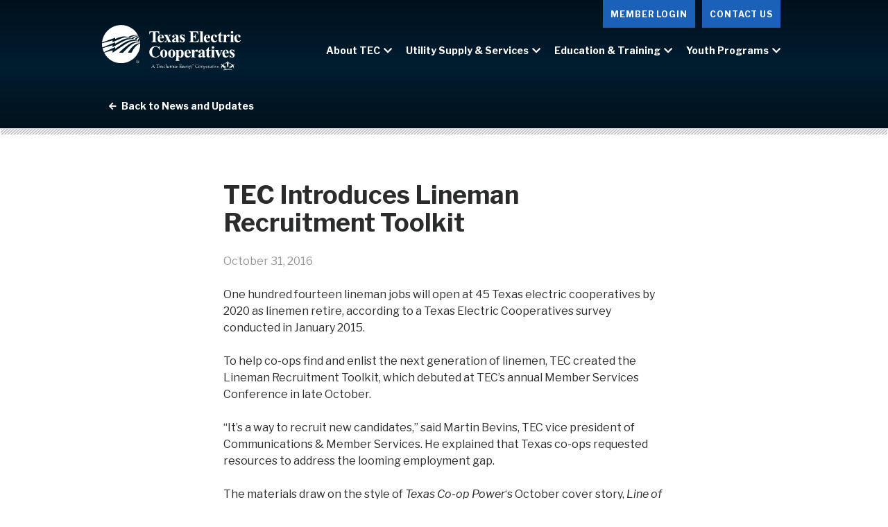

--- FILE ---
content_type: text/html; charset=UTF-8
request_url: https://texas-ec.org/tec-introduces-lineman-recruitment-toolkit/
body_size: 8327
content:
<!doctype html>
<html lang="en">
<head>
        <meta charset="utf-8">
    <meta http-equiv="x-ua-compatible" content="ie=edge">
    <meta name="viewport" content="width=device-width, initial-scale=1">
    <title>TEC Introduces Lineman Recruitment Toolkit | Texas Electric Cooperatives</title>
    <meta name="description" content="" />
    <meta name="keywords" content="texas electric cooperatives, tec introduces lineman recruitment toolkit" />
    <meta name="theme-color" content="#191919" />
    <meta name="author" content="Texas Electric Cooperatives">
    <link rel="author" href="http://wlion.com">

    <!-- Icons -->
    <link rel="shortcut icon" href="https://texas-ec.org/wp-content/themes/wlion/images/favicon_32x32.png">
    <link rel="apple-touch-icon" sizes="57x57" href="https://texas-ec.org/wp-content/themes/wlion/images/app_icon_57x57.png">
    <link rel="apple-touch-icon" sizes="72x72" href="https://texas-ec.org/wp-content/themes/wlion/images/app_icon_72x72.png">
    <link rel="apple-touch-icon" sizes="114x114" href="https://texas-ec.org/wp-content/themes/wlion/images/app_icon_114x114.png">
    <link rel="apple-touch-icon" sizes="144x144" href="https://texas-ec.org/wp-content/themes/wlion/images/app_icon_144x144.png">

    <!-- Social Data: Twitter -->
    <meta name="twitter:card" content="summary_large_image">
    <meta name="twitter:title" content="TEC Introduces Lineman Recruitment Toolkit">
    <meta name="twitter:description" content="">
    <meta name="twitter:url" content="https://texas-ec.org/tec-introduces-lineman-recruitment-toolkit/">
    <meta name="twitter:image" content="https://texas-ec.org/wp-content/themes/wlion/images/app_icon_144x144.png">

    <!-- Social Data: Open Graph -->
    <meta property="og:type" content="website">
    <meta property="og:site_name" content="Texas Electric Cooperatives"/>
    <meta property="og:title" content="TEC Introduces Lineman Recruitment Toolkit">
    <meta property="og:description" content="">
    <meta property="og:url" content="https://texas-ec.org/tec-introduces-lineman-recruitment-toolkit/">
    <meta property="og:image" content="https://texas-ec.org/wp-content/themes/wlion/images/app_icon_144x144.png">

    <!-- Fonts -->
    <link href="https://fonts.googleapis.com/css2?family=Libre+Franklin:ital,wght@0,400;0,700;1,400;1,700&display=swap" rel="stylesheet">

     <!-- Include GTM script -->
         <script>(function(w,d,s,l,i){w[l]=w[l]||[];w[l].push({'gtm.start':
    new Date().getTime(),event:'gtm.js'});var f=d.getElementsByTagName(s)[0],
    j=d.createElement(s),dl=l!='dataLayer'?'&l='+l:'';j.async=true;j.src=
    'https://www.googletagmanager.com/gtm.js?id='+i+dl;f.parentNode.insertBefore(j,f);
    })(window,document,'script','dataLayer','GTM-KPMJ8RRX');</script>

    <meta name='robots' content='max-image-preview:large' />
	<style>img:is([sizes="auto" i], [sizes^="auto," i]) { contain-intrinsic-size: 3000px 1500px }</style>
	<link rel='dns-prefetch' href='//fonts.googleapis.com' />
<link rel="alternate" type="application/rss+xml" title="Texas Electric Cooperatives &raquo; TEC Introduces Lineman Recruitment Toolkit Comments Feed" href="https://texas-ec.org/tec-introduces-lineman-recruitment-toolkit/feed/" />
<link rel='stylesheet' id='shared-counts-css' href='https://texas-ec.org/wp-content/plugins/shared-counts/assets/css/shared-counts.min.css?ver=1.5.0' type='text/css' media='all' />
<link rel='stylesheet' id='wp-block-library-css' href='https://texas-ec.org/wp-includes/css/dist/block-library/style.min.css?ver=6.8.3' type='text/css' media='all' />
<style id='classic-theme-styles-inline-css' type='text/css'>
/*! This file is auto-generated */
.wp-block-button__link{color:#fff;background-color:#32373c;border-radius:9999px;box-shadow:none;text-decoration:none;padding:calc(.667em + 2px) calc(1.333em + 2px);font-size:1.125em}.wp-block-file__button{background:#32373c;color:#fff;text-decoration:none}
</style>
<style id='global-styles-inline-css' type='text/css'>
:root{--wp--preset--aspect-ratio--square: 1;--wp--preset--aspect-ratio--4-3: 4/3;--wp--preset--aspect-ratio--3-4: 3/4;--wp--preset--aspect-ratio--3-2: 3/2;--wp--preset--aspect-ratio--2-3: 2/3;--wp--preset--aspect-ratio--16-9: 16/9;--wp--preset--aspect-ratio--9-16: 9/16;--wp--preset--color--black: #000000;--wp--preset--color--cyan-bluish-gray: #abb8c3;--wp--preset--color--white: #ffffff;--wp--preset--color--pale-pink: #f78da7;--wp--preset--color--vivid-red: #cf2e2e;--wp--preset--color--luminous-vivid-orange: #ff6900;--wp--preset--color--luminous-vivid-amber: #fcb900;--wp--preset--color--light-green-cyan: #7bdcb5;--wp--preset--color--vivid-green-cyan: #00d084;--wp--preset--color--pale-cyan-blue: #8ed1fc;--wp--preset--color--vivid-cyan-blue: #0693e3;--wp--preset--color--vivid-purple: #9b51e0;--wp--preset--gradient--vivid-cyan-blue-to-vivid-purple: linear-gradient(135deg,rgba(6,147,227,1) 0%,rgb(155,81,224) 100%);--wp--preset--gradient--light-green-cyan-to-vivid-green-cyan: linear-gradient(135deg,rgb(122,220,180) 0%,rgb(0,208,130) 100%);--wp--preset--gradient--luminous-vivid-amber-to-luminous-vivid-orange: linear-gradient(135deg,rgba(252,185,0,1) 0%,rgba(255,105,0,1) 100%);--wp--preset--gradient--luminous-vivid-orange-to-vivid-red: linear-gradient(135deg,rgba(255,105,0,1) 0%,rgb(207,46,46) 100%);--wp--preset--gradient--very-light-gray-to-cyan-bluish-gray: linear-gradient(135deg,rgb(238,238,238) 0%,rgb(169,184,195) 100%);--wp--preset--gradient--cool-to-warm-spectrum: linear-gradient(135deg,rgb(74,234,220) 0%,rgb(151,120,209) 20%,rgb(207,42,186) 40%,rgb(238,44,130) 60%,rgb(251,105,98) 80%,rgb(254,248,76) 100%);--wp--preset--gradient--blush-light-purple: linear-gradient(135deg,rgb(255,206,236) 0%,rgb(152,150,240) 100%);--wp--preset--gradient--blush-bordeaux: linear-gradient(135deg,rgb(254,205,165) 0%,rgb(254,45,45) 50%,rgb(107,0,62) 100%);--wp--preset--gradient--luminous-dusk: linear-gradient(135deg,rgb(255,203,112) 0%,rgb(199,81,192) 50%,rgb(65,88,208) 100%);--wp--preset--gradient--pale-ocean: linear-gradient(135deg,rgb(255,245,203) 0%,rgb(182,227,212) 50%,rgb(51,167,181) 100%);--wp--preset--gradient--electric-grass: linear-gradient(135deg,rgb(202,248,128) 0%,rgb(113,206,126) 100%);--wp--preset--gradient--midnight: linear-gradient(135deg,rgb(2,3,129) 0%,rgb(40,116,252) 100%);--wp--preset--font-size--small: 13px;--wp--preset--font-size--medium: 20px;--wp--preset--font-size--large: 36px;--wp--preset--font-size--x-large: 42px;--wp--preset--spacing--20: 0.44rem;--wp--preset--spacing--30: 0.67rem;--wp--preset--spacing--40: 1rem;--wp--preset--spacing--50: 1.5rem;--wp--preset--spacing--60: 2.25rem;--wp--preset--spacing--70: 3.38rem;--wp--preset--spacing--80: 5.06rem;--wp--preset--shadow--natural: 6px 6px 9px rgba(0, 0, 0, 0.2);--wp--preset--shadow--deep: 12px 12px 50px rgba(0, 0, 0, 0.4);--wp--preset--shadow--sharp: 6px 6px 0px rgba(0, 0, 0, 0.2);--wp--preset--shadow--outlined: 6px 6px 0px -3px rgba(255, 255, 255, 1), 6px 6px rgba(0, 0, 0, 1);--wp--preset--shadow--crisp: 6px 6px 0px rgba(0, 0, 0, 1);}:where(.is-layout-flex){gap: 0.5em;}:where(.is-layout-grid){gap: 0.5em;}body .is-layout-flex{display: flex;}.is-layout-flex{flex-wrap: wrap;align-items: center;}.is-layout-flex > :is(*, div){margin: 0;}body .is-layout-grid{display: grid;}.is-layout-grid > :is(*, div){margin: 0;}:where(.wp-block-columns.is-layout-flex){gap: 2em;}:where(.wp-block-columns.is-layout-grid){gap: 2em;}:where(.wp-block-post-template.is-layout-flex){gap: 1.25em;}:where(.wp-block-post-template.is-layout-grid){gap: 1.25em;}.has-black-color{color: var(--wp--preset--color--black) !important;}.has-cyan-bluish-gray-color{color: var(--wp--preset--color--cyan-bluish-gray) !important;}.has-white-color{color: var(--wp--preset--color--white) !important;}.has-pale-pink-color{color: var(--wp--preset--color--pale-pink) !important;}.has-vivid-red-color{color: var(--wp--preset--color--vivid-red) !important;}.has-luminous-vivid-orange-color{color: var(--wp--preset--color--luminous-vivid-orange) !important;}.has-luminous-vivid-amber-color{color: var(--wp--preset--color--luminous-vivid-amber) !important;}.has-light-green-cyan-color{color: var(--wp--preset--color--light-green-cyan) !important;}.has-vivid-green-cyan-color{color: var(--wp--preset--color--vivid-green-cyan) !important;}.has-pale-cyan-blue-color{color: var(--wp--preset--color--pale-cyan-blue) !important;}.has-vivid-cyan-blue-color{color: var(--wp--preset--color--vivid-cyan-blue) !important;}.has-vivid-purple-color{color: var(--wp--preset--color--vivid-purple) !important;}.has-black-background-color{background-color: var(--wp--preset--color--black) !important;}.has-cyan-bluish-gray-background-color{background-color: var(--wp--preset--color--cyan-bluish-gray) !important;}.has-white-background-color{background-color: var(--wp--preset--color--white) !important;}.has-pale-pink-background-color{background-color: var(--wp--preset--color--pale-pink) !important;}.has-vivid-red-background-color{background-color: var(--wp--preset--color--vivid-red) !important;}.has-luminous-vivid-orange-background-color{background-color: var(--wp--preset--color--luminous-vivid-orange) !important;}.has-luminous-vivid-amber-background-color{background-color: var(--wp--preset--color--luminous-vivid-amber) !important;}.has-light-green-cyan-background-color{background-color: var(--wp--preset--color--light-green-cyan) !important;}.has-vivid-green-cyan-background-color{background-color: var(--wp--preset--color--vivid-green-cyan) !important;}.has-pale-cyan-blue-background-color{background-color: var(--wp--preset--color--pale-cyan-blue) !important;}.has-vivid-cyan-blue-background-color{background-color: var(--wp--preset--color--vivid-cyan-blue) !important;}.has-vivid-purple-background-color{background-color: var(--wp--preset--color--vivid-purple) !important;}.has-black-border-color{border-color: var(--wp--preset--color--black) !important;}.has-cyan-bluish-gray-border-color{border-color: var(--wp--preset--color--cyan-bluish-gray) !important;}.has-white-border-color{border-color: var(--wp--preset--color--white) !important;}.has-pale-pink-border-color{border-color: var(--wp--preset--color--pale-pink) !important;}.has-vivid-red-border-color{border-color: var(--wp--preset--color--vivid-red) !important;}.has-luminous-vivid-orange-border-color{border-color: var(--wp--preset--color--luminous-vivid-orange) !important;}.has-luminous-vivid-amber-border-color{border-color: var(--wp--preset--color--luminous-vivid-amber) !important;}.has-light-green-cyan-border-color{border-color: var(--wp--preset--color--light-green-cyan) !important;}.has-vivid-green-cyan-border-color{border-color: var(--wp--preset--color--vivid-green-cyan) !important;}.has-pale-cyan-blue-border-color{border-color: var(--wp--preset--color--pale-cyan-blue) !important;}.has-vivid-cyan-blue-border-color{border-color: var(--wp--preset--color--vivid-cyan-blue) !important;}.has-vivid-purple-border-color{border-color: var(--wp--preset--color--vivid-purple) !important;}.has-vivid-cyan-blue-to-vivid-purple-gradient-background{background: var(--wp--preset--gradient--vivid-cyan-blue-to-vivid-purple) !important;}.has-light-green-cyan-to-vivid-green-cyan-gradient-background{background: var(--wp--preset--gradient--light-green-cyan-to-vivid-green-cyan) !important;}.has-luminous-vivid-amber-to-luminous-vivid-orange-gradient-background{background: var(--wp--preset--gradient--luminous-vivid-amber-to-luminous-vivid-orange) !important;}.has-luminous-vivid-orange-to-vivid-red-gradient-background{background: var(--wp--preset--gradient--luminous-vivid-orange-to-vivid-red) !important;}.has-very-light-gray-to-cyan-bluish-gray-gradient-background{background: var(--wp--preset--gradient--very-light-gray-to-cyan-bluish-gray) !important;}.has-cool-to-warm-spectrum-gradient-background{background: var(--wp--preset--gradient--cool-to-warm-spectrum) !important;}.has-blush-light-purple-gradient-background{background: var(--wp--preset--gradient--blush-light-purple) !important;}.has-blush-bordeaux-gradient-background{background: var(--wp--preset--gradient--blush-bordeaux) !important;}.has-luminous-dusk-gradient-background{background: var(--wp--preset--gradient--luminous-dusk) !important;}.has-pale-ocean-gradient-background{background: var(--wp--preset--gradient--pale-ocean) !important;}.has-electric-grass-gradient-background{background: var(--wp--preset--gradient--electric-grass) !important;}.has-midnight-gradient-background{background: var(--wp--preset--gradient--midnight) !important;}.has-small-font-size{font-size: var(--wp--preset--font-size--small) !important;}.has-medium-font-size{font-size: var(--wp--preset--font-size--medium) !important;}.has-large-font-size{font-size: var(--wp--preset--font-size--large) !important;}.has-x-large-font-size{font-size: var(--wp--preset--font-size--x-large) !important;}
:where(.wp-block-post-template.is-layout-flex){gap: 1.25em;}:where(.wp-block-post-template.is-layout-grid){gap: 1.25em;}
:where(.wp-block-columns.is-layout-flex){gap: 2em;}:where(.wp-block-columns.is-layout-grid){gap: 2em;}
:root :where(.wp-block-pullquote){font-size: 1.5em;line-height: 1.6;}
</style>
<link rel='stylesheet' id='wlion-fonts-css' href='https://fonts.googleapis.com/css?family=Open+Sans%3A400%2C400i%2C700%2C700i&#038;ver=6.8.3' type='text/css' media='all' />
<link rel='stylesheet' id='wlion-global-css' href='https://texas-ec.org/wp-content/themes/wlion/build/global.43bc1b70.css?ver=6.8.3' type='text/css' media='all' />
<link rel="https://api.w.org/" href="https://texas-ec.org/wp-json/" /><link rel="alternate" title="JSON" type="application/json" href="https://texas-ec.org/wp-json/wp/v2/posts/2304" /><link rel="EditURI" type="application/rsd+xml" title="RSD" href="https://texas-ec.org/xmlrpc.php?rsd" />
<link rel="canonical" href="https://texas-ec.org/tec-introduces-lineman-recruitment-toolkit/" />
<link rel='shortlink' href='https://texas-ec.org/?p=2304' />
<link rel="alternate" title="oEmbed (JSON)" type="application/json+oembed" href="https://texas-ec.org/wp-json/oembed/1.0/embed?url=https%3A%2F%2Ftexas-ec.org%2Ftec-introduces-lineman-recruitment-toolkit%2F" />
<link rel="alternate" title="oEmbed (XML)" type="text/xml+oembed" href="https://texas-ec.org/wp-json/oembed/1.0/embed?url=https%3A%2F%2Ftexas-ec.org%2Ftec-introduces-lineman-recruitment-toolkit%2F&#038;format=xml" />
<style type="text/css">.recentcomments a{display:inline !important;padding:0 !important;margin:0 !important;}</style><link rel="icon" href="https://texas-ec.org/wp-content/uploads/2021/06/cropped-tec-favicon-32x32.gif" sizes="32x32" />
<link rel="icon" href="https://texas-ec.org/wp-content/uploads/2021/06/cropped-tec-favicon-192x192.gif" sizes="192x192" />
<link rel="apple-touch-icon" href="https://texas-ec.org/wp-content/uploads/2021/06/cropped-tec-favicon-180x180.gif" />
<meta name="msapplication-TileImage" content="https://texas-ec.org/wp-content/uploads/2021/06/cropped-tec-favicon-270x270.gif" />
</head>
<body class="wp-singular post-template-default single single-post postid-2304 single-format-standard wp-theme-wlion">
    <!-- Include GTM noscript -->
        <noscript>
        <iframe src="https://www.googletagmanager.com/ns.html?id=GTM-KPMJ8RRX" height="0" width="0" style="display:none;visibility:hidden"></iframe>
    </noscript>

    <a id="top"></a>
    <header class="site-header u--hidden-print">
        <div class="site-header__top">
            <div class="container">
                <div class="site-header__content">
                    <div class="site-header__tagline">
                                            </div>
                    <nav class="secondary-nav">
                        <ul id="menu-secondary-navigation" class=""><li id="menu-item-53" class="menu-item menu-item-type-custom menu-item-object-custom menu-item-53"><a href="https://register.texas-ec.org">Member Login<i class="caret fa fa-chevron-down"></i></a></li>
<li id="menu-item-3962" class="menu-item menu-item-type-post_type menu-item-object-page menu-item-3962"><a href="https://texas-ec.org/contact-us/">Contact Us<i class="caret fa fa-chevron-down"></i></a></li>
</ul>                    </nav>
                </div>
            </div>
        </div>

        <div class="site-header__bottom">
          <div class="site-header__bottom__sticky-wrapper">
            <div class="container">
                <div class="site-header__content">
                    <a href="/" class="site-header__logo" title="Go to Home Page">
                        <img src="https://texas-ec.org/wp-content/themes/wlion/images/txec-logo.svg" alt="TEC" />
                    </a>

                    <nav class="primary-nav">
                        <ul id="menu-primary-navigation" class=""><li id="menu-item-75" class="menu-item menu-item-type-post_type menu-item-object-page menu-item-has-children menu-item-75"><a href="https://texas-ec.org/about/">About TEC<i class="caret fa-chevron-down"></i></a>
<ul class="sub-menu">
	<li id="menu-item-85" class="menu-item menu-item-type-post_type menu-item-object-page menu-item-85"><a href="https://texas-ec.org/about/">Overview<i class="caret fa-chevron-down"></i></a></li>
	<li id="menu-item-84" class="menu-item menu-item-type-post_type menu-item-object-page menu-item-84"><a href="https://texas-ec.org/about/history/">History<i class="caret fa-chevron-down"></i></a></li>
	<li id="menu-item-83" class="menu-item menu-item-type-post_type menu-item-object-page menu-item-83"><a href="https://texas-ec.org/about/the-seven-cooperative-principles/">The Seven Cooperative Principles<i class="caret fa-chevron-down"></i></a></li>
	<li id="menu-item-82" class="menu-item menu-item-type-post_type menu-item-object-page menu-item-82"><a href="https://texas-ec.org/about/the-electric-cooperative-purpose/">The Electric Cooperative Purpose<i class="caret fa-chevron-down"></i></a></li>
	<li id="menu-item-81" class="menu-item menu-item-type-post_type menu-item-object-page menu-item-81"><a href="https://texas-ec.org/about/coop-advocacy/">Co-op Advocacy<i class="caret fa-chevron-down"></i></a></li>
	<li id="menu-item-2040" class="menu-item menu-item-type-post_type menu-item-object-page menu-item-2040"><a href="https://texas-ec.org/about/texas-co-op-power/">Texas Co-op Power<i class="caret fa-chevron-down"></i></a></li>
	<li id="menu-item-76" class="menu-item menu-item-type-post_type menu-item-object-page menu-item-has-children menu-item-76"><a href="https://texas-ec.org/about/marketing-opportunities/">Marketing Opportunities<i class="caret fa-chevron-down"></i></a>
	<ul class="sub-menu">
		<li id="menu-item-86" class="menu-item menu-item-type-post_type menu-item-object-page menu-item-86"><a href="https://texas-ec.org/about/marketing-opportunities/">Overview<i class="caret fa-chevron-down"></i></a></li>
		<li id="menu-item-77" class="menu-item menu-item-type-post_type menu-item-object-page menu-item-77"><a href="https://texas-ec.org/about/marketing-opportunities/tec-business-alliance-program-members/">TEC Business Alliance Program Members<i class="caret fa-chevron-down"></i></a></li>
	</ul>
</li>
	<li id="menu-item-80" class="menu-item menu-item-type-post_type menu-item-object-page menu-item-80"><a href="https://texas-ec.org/about/member-directory/">Member Directory<i class="caret fa-chevron-down"></i></a></li>
	<li id="menu-item-78" class="menu-item menu-item-type-post_type menu-item-object-page menu-item-78"><a href="https://texas-ec.org/about/employment-opportunities/">Employment Opportunities<i class="caret fa-chevron-down"></i></a></li>
	<li id="menu-item-79" class="menu-item menu-item-type-post_type menu-item-object-page current_page_parent menu-item-79"><a href="https://texas-ec.org/about/news/">News<i class="caret fa-chevron-down"></i></a></li>
</ul>
</li>
<li id="menu-item-74" class="menu-item menu-item-type-post_type menu-item-object-page menu-item-has-children menu-item-74"><a href="https://texas-ec.org/utility-supply-services/">Utility Supply &#038; Services<i class="caret fa-chevron-down"></i></a>
<ul class="sub-menu">
	<li id="menu-item-1293" class="menu-item menu-item-type-post_type menu-item-object-page menu-item-1293"><a href="https://texas-ec.org/utility-supply-services/">Overview<i class="caret fa-chevron-down"></i></a></li>
	<li id="menu-item-1325" class="menu-item menu-item-type-post_type menu-item-object-page menu-item-has-children menu-item-1325"><a href="https://texas-ec.org/utility-supply-services/strategic-sourcing-alliances/">Strategic Sourcing Alliances<i class="caret fa-chevron-down"></i></a>
	<ul class="sub-menu">
		<li id="menu-item-1337" class="menu-item menu-item-type-post_type menu-item-object-page menu-item-1337"><a href="https://texas-ec.org/utility-supply-services/strategic-sourcing-alliances/sole-source-alliance/">Sole Source Alliance<i class="caret fa-chevron-down"></i></a></li>
		<li id="menu-item-1348" class="menu-item menu-item-type-post_type menu-item-object-page menu-item-1348"><a href="https://texas-ec.org/utility-supply-services/strategic-sourcing-alliances/vendor-managed-inventory-vmi-alliance/">Vendor-Managed Inventory (VMI) Alliance<i class="caret fa-chevron-down"></i></a></li>
		<li id="menu-item-1358" class="menu-item menu-item-type-post_type menu-item-object-page menu-item-1358"><a href="https://texas-ec.org/utility-supply-services/strategic-sourcing-alliances/total-warehouse-alliance/">Total Warehouse Alliance<i class="caret fa-chevron-down"></i></a></li>
	</ul>
</li>
	<li id="menu-item-1292" class="menu-item menu-item-type-post_type menu-item-object-page menu-item-1292"><a href="https://texas-ec.org/utility-supply-services/products-and-services/">Products &#038; Services<i class="caret fa-chevron-down"></i></a></li>
	<li id="menu-item-1282" class="menu-item menu-item-type-post_type menu-item-object-page menu-item-1282"><a href="https://texas-ec.org/utility-supply-services/member-customer-benefits/">Member-Customer Benefits<i class="caret fa-chevron-down"></i></a></li>
	<li id="menu-item-1300" class="menu-item menu-item-type-post_type menu-item-object-page menu-item-1300"><a href="https://texas-ec.org/utility-supply-services/manufacturer-benefits/">Manufacturer Benefits<i class="caret fa-chevron-down"></i></a></li>
</ul>
</li>
<li id="menu-item-73" class="menu-item menu-item-type-post_type menu-item-object-page menu-item-has-children menu-item-73"><a href="https://texas-ec.org/education-training/">Education &#038; Training<i class="caret fa-chevron-down"></i></a>
<ul class="sub-menu">
	<li id="menu-item-215" class="menu-item menu-item-type-post_type menu-item-object-page menu-item-215"><a href="https://texas-ec.org/education-training/">Overview<i class="caret fa-chevron-down"></i></a></li>
	<li id="menu-item-217" class="menu-item menu-item-type-post_type menu-item-object-page menu-item-217"><a href="https://texas-ec.org/education-training/conferences-and-training-opportunities/">Conferences &#038; Training Opportunities<i class="caret fa-chevron-down"></i></a></li>
	<li id="menu-item-216" class="menu-item menu-item-type-post_type menu-item-object-page menu-item-has-children menu-item-216"><a href="https://texas-ec.org/education-training/safety-and-loss-control/">Safety &#038; Loss Control<i class="caret fa-chevron-down"></i></a>
	<ul class="sub-menu">
		<li id="menu-item-8048" class="menu-item menu-item-type-post_type menu-item-object-page menu-item-8048"><a href="https://texas-ec.org/education-training/safety-and-loss-control/tec-safety-watch-newsletter-archive/">TEC Safety Watch Newsletter Archive<i class="caret fa-chevron-down"></i></a></li>
	</ul>
</li>
</ul>
</li>
<li id="menu-item-72" class="menu-item menu-item-type-post_type menu-item-object-page menu-item-has-children menu-item-72"><a href="https://texas-ec.org/youth-programs/">Youth Programs<i class="caret fa-chevron-down"></i></a>
<ul class="sub-menu">
	<li id="menu-item-226" class="menu-item menu-item-type-post_type menu-item-object-page menu-item-226"><a href="https://texas-ec.org/youth-programs/">Overview<i class="caret fa-chevron-down"></i></a></li>
	<li id="menu-item-228" class="menu-item menu-item-type-post_type menu-item-object-page menu-item-228"><a href="https://texas-ec.org/youth-programs/government-in-action-youth-tour/">Government-in-Action Youth Tour<i class="caret fa-chevron-down"></i></a></li>
	<li id="menu-item-227" class="menu-item menu-item-type-post_type menu-item-object-page menu-item-227"><a href="https://texas-ec.org/youth-programs/scholarships/">Scholarships<i class="caret fa-chevron-down"></i></a></li>
</ul>
</li>
</ul>                    </nav>
                </div>
            </div>
          </div>
        </div>
    </header>

    <header class="mobile-header u--hidden-print">
        <a href="/" class="mobile-header__logo" title="Go to Home Page">
            <img src="https://texas-ec.org/wp-content/themes/wlion/images/txec-logo.svg" alt="TEC" />
        </a>
        <a href="#" class="hamburger" data-toggle="nav-mobile">
            <span class="hamburger__icon"></span>
        </a>
    </header>

    <nav class="mobile-nav">
        <ul id="menu-mobile-navigation" class=""><li id="menu-item-95" class="menu-item menu-item-type-post_type menu-item-object-page menu-item-has-children menu-item-95"><a href="https://texas-ec.org/about/">About Us</a><i class="caret fa fa-chevron-down"></i>
<ul class="sub-menu">
	<li id="menu-item-96" class="menu-item menu-item-type-post_type menu-item-object-page menu-item-96"><a href="https://texas-ec.org/about/">Overview</a><i class="caret fa fa-chevron-down"></i></li>
	<li id="menu-item-103" class="menu-item menu-item-type-post_type menu-item-object-page menu-item-103"><a href="https://texas-ec.org/about/history/">History</a><i class="caret fa fa-chevron-down"></i></li>
	<li id="menu-item-102" class="menu-item menu-item-type-post_type menu-item-object-page menu-item-102"><a href="https://texas-ec.org/about/the-seven-cooperative-principles/">The Seven Cooperative Principles</a><i class="caret fa fa-chevron-down"></i></li>
	<li id="menu-item-101" class="menu-item menu-item-type-post_type menu-item-object-page menu-item-101"><a href="https://texas-ec.org/about/the-electric-cooperative-purpose/">The Electric Cooperative Purpose</a><i class="caret fa fa-chevron-down"></i></li>
	<li id="menu-item-100" class="menu-item menu-item-type-post_type menu-item-object-page menu-item-100"><a href="https://texas-ec.org/about/coop-advocacy/">Co-op Advocacy</a><i class="caret fa fa-chevron-down"></i></li>
	<li id="menu-item-2039" class="menu-item menu-item-type-post_type menu-item-object-page menu-item-2039"><a href="https://texas-ec.org/about/texas-co-op-power/">Texas Co-op Power</a><i class="caret fa fa-chevron-down"></i></li>
	<li id="menu-item-104" class="menu-item menu-item-type-post_type menu-item-object-page menu-item-has-children menu-item-104"><a href="https://texas-ec.org/about/marketing-opportunities/">Marketing Opportunities</a><i class="caret fa fa-chevron-down"></i>
	<ul class="sub-menu">
		<li id="menu-item-105" class="menu-item menu-item-type-post_type menu-item-object-page menu-item-105"><a href="https://texas-ec.org/about/marketing-opportunities/">Overview</a><i class="caret fa fa-chevron-down"></i></li>
		<li id="menu-item-106" class="menu-item menu-item-type-post_type menu-item-object-page menu-item-106"><a href="https://texas-ec.org/about/marketing-opportunities/tec-business-alliance-program-members/">TEC Business Alliance Program Members</a><i class="caret fa fa-chevron-down"></i></li>
	</ul>
</li>
	<li id="menu-item-99" class="menu-item menu-item-type-post_type menu-item-object-page menu-item-99"><a href="https://texas-ec.org/about/member-directory/">Member Directory</a><i class="caret fa fa-chevron-down"></i></li>
	<li id="menu-item-97" class="menu-item menu-item-type-post_type menu-item-object-page menu-item-97"><a href="https://texas-ec.org/about/employment-opportunities/">Employment Opportunities</a><i class="caret fa fa-chevron-down"></i></li>
	<li id="menu-item-98" class="menu-item menu-item-type-post_type menu-item-object-page current_page_parent menu-item-98"><a href="https://texas-ec.org/about/news/">News</a><i class="caret fa fa-chevron-down"></i></li>
</ul>
</li>
<li id="menu-item-94" class="menu-item menu-item-type-post_type menu-item-object-page menu-item-has-children menu-item-94"><a href="https://texas-ec.org/utility-supply-services/">Utility Supply &#038; Services</a><i class="caret fa fa-chevron-down"></i>
<ul class="sub-menu">
	<li id="menu-item-1294" class="menu-item menu-item-type-post_type menu-item-object-page menu-item-1294"><a href="https://texas-ec.org/utility-supply-services/">Overview</a><i class="caret fa fa-chevron-down"></i></li>
	<li id="menu-item-1326" class="menu-item menu-item-type-post_type menu-item-object-page menu-item-has-children menu-item-1326"><a href="https://texas-ec.org/utility-supply-services/strategic-sourcing-alliances/">Strategic Sourcing Alliances</a><i class="caret fa fa-chevron-down"></i>
	<ul class="sub-menu">
		<li id="menu-item-1336" class="menu-item menu-item-type-post_type menu-item-object-page menu-item-1336"><a href="https://texas-ec.org/utility-supply-services/strategic-sourcing-alliances/sole-source-alliance/">Sole Source Alliance</a><i class="caret fa fa-chevron-down"></i></li>
		<li id="menu-item-1349" class="menu-item menu-item-type-post_type menu-item-object-page menu-item-1349"><a href="https://texas-ec.org/utility-supply-services/strategic-sourcing-alliances/vendor-managed-inventory-vmi-alliance/">Vendor-Managed Inventory (VMI) Alliance</a><i class="caret fa fa-chevron-down"></i></li>
		<li id="menu-item-1357" class="menu-item menu-item-type-post_type menu-item-object-page menu-item-1357"><a href="https://texas-ec.org/utility-supply-services/strategic-sourcing-alliances/total-warehouse-alliance/">Total Warehouse Alliance</a><i class="caret fa fa-chevron-down"></i></li>
	</ul>
</li>
	<li id="menu-item-1291" class="menu-item menu-item-type-post_type menu-item-object-page menu-item-1291"><a href="https://texas-ec.org/utility-supply-services/products-and-services/">Products &#038; Services</a><i class="caret fa fa-chevron-down"></i></li>
	<li id="menu-item-1283" class="menu-item menu-item-type-post_type menu-item-object-page menu-item-1283"><a href="https://texas-ec.org/utility-supply-services/member-customer-benefits/">Member-Customer Benefits</a><i class="caret fa fa-chevron-down"></i></li>
	<li id="menu-item-1299" class="menu-item menu-item-type-post_type menu-item-object-page menu-item-1299"><a href="https://texas-ec.org/utility-supply-services/manufacturer-benefits/">Manufacturer Benefits</a><i class="caret fa fa-chevron-down"></i></li>
</ul>
</li>
<li id="menu-item-93" class="menu-item menu-item-type-post_type menu-item-object-page menu-item-has-children menu-item-93"><a href="https://texas-ec.org/education-training/">Education &#038; Training</a><i class="caret fa fa-chevron-down"></i>
<ul class="sub-menu">
	<li id="menu-item-214" class="menu-item menu-item-type-post_type menu-item-object-page menu-item-214"><a href="https://texas-ec.org/education-training/">Overview</a><i class="caret fa fa-chevron-down"></i></li>
	<li id="menu-item-212" class="menu-item menu-item-type-post_type menu-item-object-page menu-item-212"><a href="https://texas-ec.org/education-training/safety-and-loss-control/">Safety &#038; Loss Control</a><i class="caret fa fa-chevron-down"></i></li>
	<li id="menu-item-213" class="menu-item menu-item-type-post_type menu-item-object-page menu-item-213"><a href="https://texas-ec.org/education-training/conferences-and-training-opportunities/">Conferences &#038; Training Opportunities</a><i class="caret fa fa-chevron-down"></i></li>
</ul>
</li>
<li id="menu-item-92" class="menu-item menu-item-type-post_type menu-item-object-page menu-item-has-children menu-item-92"><a href="https://texas-ec.org/youth-programs/">Youth Programs</a><i class="caret fa fa-chevron-down"></i>
<ul class="sub-menu">
	<li id="menu-item-223" class="menu-item menu-item-type-post_type menu-item-object-page menu-item-223"><a href="https://texas-ec.org/youth-programs/">Overview</a><i class="caret fa fa-chevron-down"></i></li>
	<li id="menu-item-225" class="menu-item menu-item-type-post_type menu-item-object-page menu-item-225"><a href="https://texas-ec.org/youth-programs/government-in-action-youth-tour/">Government-in-Action Youth Tour</a><i class="caret fa fa-chevron-down"></i></li>
	<li id="menu-item-224" class="menu-item menu-item-type-post_type menu-item-object-page menu-item-224"><a href="https://texas-ec.org/youth-programs/scholarships/">Scholarships</a><i class="caret fa fa-chevron-down"></i></li>
</ul>
</li>
<li id="menu-item-91" class="menu-item menu-item-type-post_type menu-item-object-page menu-item-91"><a href="https://texas-ec.org/contact-us/">Contact Us</a><i class="caret fa fa-chevron-down"></i></li>
</ul>        <div class="member-login u--text-align-center">
            <a href="https://register.texas-ec.org" class="btn btn--default btn--block btn--xs u--padding-top-5 u--padding-bottom-5">Member Login</a>
        </div>
    </nav>

    <header class="page-header page-header-post">
    <div class="page-header-post__overlay">
        <div class="container">
            <div class="page-header-title">
                <div class="grid grid--left">
                    <div class="grid__col-xs-12">
                        <a href="https://texas-ec.org/about/news/" class="btn--link back--link"><span class="fa fa-arrow-left"></span> Back to News and Updates</a>
                    </div>
                </div>
            </div>
        </div>
    </div>
</header>


    <main class="page-content">

    <section class="section section--sm">
        <div class="container">
            <div class="grid grid--center">
                <div class="grid__col-xs-12 grid__col-md-8">
                    <h1>TEC Introduces Lineman Recruitment Toolkit</h1>
                    <p class="u--color-gray-dark">October 31, 2016</p>
                </div>
                
                <div class="grid__col-xs-12 grid__col-md-8">
                    <div class="wysiwyg">
                        <p>One hundred fourteen lineman jobs will open at 45 Texas electric cooperatives by 2020 as linemen retire, according to a Texas Electric Cooperatives survey conducted in January 2015.</p>
<p>To help co-ops find and enlist the next generation of linemen, TEC created the Lineman Recruitment Toolkit, which debuted at TEC&#8217;s annual Member Services Conference in late October.</p>
<p>&#8220;It&#8217;s a way to recruit new candidates,&#8221; said Martin Bevins, TEC vice president of Communications &#038; Member Services. He explained that Texas co-ops requested resources to address the looming employment gap.</p>
<p>The materials draw on the style of <em>Texas Co-op Power</em>&#8216;s October cover story, <em>Line of Duty</em>, which features tales and photos of Texas linemen at work and in training, said Charles Lohrmann, <em>Texas Co-op Power</em> editor.</p>
<div class="shared-counts-wrap after_content style-icon"><span class="u--font-weight-bold u--font-size-sm u--float-left">SHARE:</span><a href="https://twitter.com/share?url=https://texas-ec.org/tec-introduces-lineman-recruitment-toolkit/&#038;text=TEC%20Introduces%20Lineman%20Recruitment%20Toolkit" title="Share on Twitter"  target="_blank"  rel="nofollow noopener noreferrer"  class="shared-counts-button twitter shared-counts-no-count" data-postid="2304" data-social-network="Twitter" data-social-action="Tweet" data-social-target="https://texas-ec.org/tec-introduces-lineman-recruitment-toolkit/"><span class="shared-counts-icon-label"><span class="shared-counts-icon"><svg viewBox="0 0 24 24" xmlns="http://www.w3.org/2000/svg"><path d="M13.8944 10.4695L21.3345 2H19.5716L13.1085 9.35244L7.95022 2H1.99936L9.80147 13.1192L1.99936 22H3.76218L10.5832 14.2338L16.0318 22H21.9827L13.8944 10.4695ZM11.4792 13.2168L10.6875 12.1089L4.39789 3.30146H7.10594L12.1833 10.412L12.9717 11.5199L19.5708 20.7619H16.8628L11.4792 13.2168Z" /></svg></span><span class="shared-counts-label">Tweet</span></span></a><a href="https://www.facebook.com/sharer/sharer.php?u=https://texas-ec.org/tec-introduces-lineman-recruitment-toolkit/&#038;display=popup&#038;ref=plugin&#038;src=share_button" title="Share on Facebook"  target="_blank"  rel="nofollow noopener noreferrer"  class="shared-counts-button facebook shared-counts-no-count" data-postid="2304" data-social-network="Facebook" data-social-action="Share" data-social-target="https://texas-ec.org/tec-introduces-lineman-recruitment-toolkit/"><span class="shared-counts-icon-label"><span class="shared-counts-icon"><svg version="1.1" xmlns="http://www.w3.org/2000/svg" width="18.8125" height="32" viewBox="0 0 602 1024"><path d="M548 6.857v150.857h-89.714q-49.143 0-66.286 20.571t-17.143 61.714v108h167.429l-22.286 169.143h-145.143v433.714h-174.857v-433.714h-145.714v-169.143h145.714v-124.571q0-106.286 59.429-164.857t158.286-58.571q84 0 130.286 6.857z"></path></svg></span><span class="shared-counts-label">Facebook</span></span></a><a href="https://www.linkedin.com/shareArticle?mini=true&#038;url=https://texas-ec.org/tec-introduces-lineman-recruitment-toolkit/" title="Share on LinkedIn"  target="_blank"  rel="nofollow noopener noreferrer"  class="shared-counts-button linkedin shared-counts-no-count" data-postid="2304" data-social-network="LinkedIn" data-social-action="Share" data-social-target="https://texas-ec.org/tec-introduces-lineman-recruitment-toolkit/"><span class="shared-counts-icon-label"><span class="shared-counts-icon"><svg version="1.1" xmlns="http://www.w3.org/2000/svg" width="27.4375" height="32" viewBox="0 0 878 1024"><path d="M199.429 357.143v566.286h-188.571v-566.286h188.571zM211.429 182.286q0.571 41.714-28.857 69.714t-77.429 28h-1.143q-46.857 0-75.429-28t-28.571-69.714q0-42.286 29.429-70t76.857-27.714 76 27.714 29.143 70zM877.714 598.857v324.571h-188v-302.857q0-60-23.143-94t-72.286-34q-36 0-60.286 19.714t-36.286 48.857q-6.286 17.143-6.286 46.286v316h-188q1.143-228 1.143-369.714t-0.571-169.143l-0.571-27.429h188v82.286h-1.143q11.429-18.286 23.429-32t32.286-29.714 49.714-24.857 65.429-8.857q97.714 0 157.143 64.857t59.429 190z"></path></svg></span><span class="shared-counts-label">LinkedIn</span></span></a></div>                    </div>
                </div>
            </div>
        </div>
    </section>
            <section class="section section--sm section--full-width">
            <div class="container">
                <div class="grid">
                    <div class="grid__col-xs-12 grid__col-lg-12">
                        <header>
                            <h2 class="u--margin-top-0">Recent News</h2>
                        </header>
                    </div>
                </div>

                <div class="grid">
                                            <div class="grid__col-xs-12 grid__col-md-4 grid__col-lg-4 u--text-align-center">
                            
<a href="https://texas-ec.org/texas-co-op-power-earns-high-marks-with-readers/" target="_self" class="card card--post u--text-align-left u--margin-bottom-30">
    <div class="card__body u--color-black">
        <h6 class="card--post-title">‘Texas Co-op Power’ Earns High Marks With Readers</h6>
        <p class="u--color-gray-dark u--margin-bottom-10">October 1, 2025</p>
        The average Texas Co-op Power reader spends 36 minutes with an issue of the monthly magazine and has read at least t...        <p class="card--post-cta u--text-transform-uppercase p--small u--font-weight-bold"><span class="card--post-cta-text">Read More</span></p>
    </div>
</a>
                        </div>
                                            <div class="grid__col-xs-12 grid__col-md-4 grid__col-lg-4 u--text-align-center">
                            
<a href="https://texas-ec.org/electric-cooperatives-award-3-2m-in-scholarships/" target="_self" class="card card--post u--text-align-left u--margin-bottom-30">
    <div class="card__body u--color-black">
        <h6 class="card--post-title">Electric Cooperatives Award $3.2M in Scholarships</h6>
        <p class="u--color-gray-dark u--margin-bottom-10">September 15, 2025</p>
        It pays to read your electric bill closely. After Jenny Nguyen’s father noticed a scholarship opportunity in their United C...        <p class="card--post-cta u--text-transform-uppercase p--small u--font-weight-bold"><span class="card--post-cta-text">Read More</span></p>
    </div>
</a>
                        </div>
                                            <div class="grid__col-xs-12 grid__col-md-4 grid__col-lg-4 u--text-align-center">
                            
<a href="https://texas-ec.org/coleman-perkins-join-tec-board/" target="_self" class="card card--post u--text-align-left u--margin-bottom-30">
    <div class="card__body u--color-black">
        <h6 class="card--post-title">Coleman, Perkins Join TEC Board</h6>
        <p class="u--color-gray-dark u--margin-bottom-10">August 6, 2025</p>
        The 47 voting delegates in attendance at the 85th TEC Annual Meeting, held in Austin in August, elected Jim Coleman, general ...        <p class="card--post-cta u--text-transform-uppercase p--small u--font-weight-bold"><span class="card--post-cta-text">Read More</span></p>
    </div>
</a>
                        </div>
                                    </div>
            </div>
        </section>
    
    </main>

    <footer class="site-footer">
        <div class="site-footer-bottom">
            <div class="container">
                <div class="grid">
                    <div class="grid__col-xs-12 u--text-align-center">
                        <a href="/" class="site-footer__logo" title="Go to Home Page">
                            <img src="https://texas-ec.org/wp-content/themes/wlion/images/txec-logo.svg" alt="TEC" />
                        </a>
                    </div>
                    <div class="grid__col-xs-12 u--text-align-center">
                        <span class="u--margin-right-5">&copy; Copyright 2026 TEC</span>|<a href="https://www.wlion.com" class="site-by u--margin-left-5" rel="nofollow">Site by White Lion</a>
                    </div>
                </div>
            </div>
        </div>
    </footer>

    <!-- Include modals -->
    <div id="video-modal" class="video-modal modal modal--md modal--video">
    <div class="modal__dialog">
        <div class="modal__content">
            <span class="modal__close" data-modal-close></span>
            <section class="modal__body">
                <div class="video-modal__player u--embed-responsive"></div>
            </section>
        </div>
    </div>
</div>

    <!-- Modernizr -->
    <script src="https://cdnjs.cloudflare.com/ajax/libs/modernizr/2.8.3/modernizr.min.js"></script>

    <script type="speculationrules">
{"prefetch":[{"source":"document","where":{"and":[{"href_matches":"\/*"},{"not":{"href_matches":["\/wp-*.php","\/wp-admin\/*","\/wp-content\/uploads\/*","\/wp-content\/*","\/wp-content\/plugins\/*","\/wp-content\/themes\/wlion\/*","\/*\\?(.+)"]}},{"not":{"selector_matches":"a[rel~=\"nofollow\"]"}},{"not":{"selector_matches":".no-prefetch, .no-prefetch a"}}]},"eagerness":"conservative"}]}
</script>
<script type="text/javascript" id="shared-counts-js-extra">
/* <![CDATA[ */
var shared_counts = {"social_tracking":"1"};
var shared_counts = {"social_tracking":"1"};
/* ]]> */
</script>
<script type="text/javascript" src="https://texas-ec.org/wp-content/plugins/shared-counts/assets/js/shared-counts.min.js?ver=1.5.0" id="shared-counts-js"></script>
<script type="text/javascript" src="https://texas-ec.org/wp-includes/js/dist/hooks.min.js?ver=4d63a3d491d11ffd8ac6" id="wp-hooks-js"></script>
<script type="text/javascript" src="https://texas-ec.org/wp-includes/js/dist/i18n.min.js?ver=5e580eb46a90c2b997e6" id="wp-i18n-js"></script>
<script type="text/javascript" id="wp-i18n-js-after">
/* <![CDATA[ */
wp.i18n.setLocaleData( { 'text direction\u0004ltr': [ 'ltr' ] } );
/* ]]> */
</script>
<script type="text/javascript" src="https://texas-ec.org/wp-content/plugins/contact-form-7/includes/swv/js/index.js?ver=6.0.6" id="swv-js"></script>
<script type="text/javascript" id="contact-form-7-js-before">
/* <![CDATA[ */
var wpcf7 = {
    "api": {
        "root": "https:\/\/texas-ec.org\/wp-json\/",
        "namespace": "contact-form-7\/v1"
    },
    "cached": 1
};
/* ]]> */
</script>
<script type="text/javascript" src="https://texas-ec.org/wp-content/plugins/contact-form-7/includes/js/index.js?ver=6.0.6" id="contact-form-7-js"></script>
<script type="text/javascript" src="https://texas-ec.org/wp-includes/js/jquery/jquery.js" id="jquery-js"></script>
<script type="text/javascript" src="https://texas-ec.org/wp-content/plugins/cf7-repeatable-fields/dist/scripts.js?ver=2.0.2" id="wpcf7-field-group-script-js"></script>
<script type="text/javascript" src="https://texas-ec.org/wp-content/themes/wlion/build/global.02bb3eee.js?ver=6.8.3" id="wlion-global-js"></script>

    </body>
</html>


--- FILE ---
content_type: text/css
request_url: https://texas-ec.org/wp-content/themes/wlion/build/global.43bc1b70.css?ver=6.8.3
body_size: 87775
content:
/*!
 * Font Awesome Free 5.13.1 by @fontawesome - https://fontawesome.com
 * License - https://fontawesome.com/license/free (Icons: CC BY 4.0, Fonts: SIL OFL 1.1, Code: MIT License)
 */.fa,.fab,.fad,.fal,.far,.fas{-moz-osx-font-smoothing:grayscale;-webkit-font-smoothing:antialiased;display:inline-block;font-style:normal;-webkit-font-feature-settings:normal;font-feature-settings:normal;font-variant:normal;text-rendering:auto;line-height:1}.fa-lg{font-size:1.33333em;line-height:.75em;vertical-align:-.0667em}.fa-xs{font-size:.75em}.fa-sm{font-size:.875em}.fa-1x{font-size:1em}.fa-2x{font-size:2em}.fa-3x{font-size:3em}.fa-4x{font-size:4em}.fa-5x{font-size:5em}.fa-6x{font-size:6em}.fa-7x{font-size:7em}.fa-8x{font-size:8em}.fa-9x{font-size:9em}.fa-10x{font-size:10em}.fa-fw{text-align:center;width:1.25em}.fa-ul{list-style-type:none;margin-left:2.5em;padding-left:0}.fa-ul>li{position:relative}.fa-li{left:-2em;position:absolute;text-align:center;width:2em;line-height:inherit}.fa-border{border:.08em solid #eee;border-radius:.1em;padding:.2em .25em .15em}.fa-pull-left{float:left}.fa-pull-right{float:right}.fa.fa-pull-left,.fab.fa-pull-left,.fal.fa-pull-left,.far.fa-pull-left,.fas.fa-pull-left{margin-right:.3em}.fa.fa-pull-right,.fab.fa-pull-right,.fal.fa-pull-right,.far.fa-pull-right,.fas.fa-pull-right{margin-left:.3em}.fa-spin{-webkit-animation:fa-spin 2s linear infinite;animation:fa-spin 2s linear infinite}.fa-pulse{-webkit-animation:fa-spin 1s steps(8) infinite;animation:fa-spin 1s steps(8) infinite}@-webkit-keyframes fa-spin{0%{-webkit-transform:rotate(0deg);transform:rotate(0deg)}to{-webkit-transform:rotate(1turn);transform:rotate(1turn)}}@keyframes fa-spin{0%{-webkit-transform:rotate(0deg);transform:rotate(0deg)}to{-webkit-transform:rotate(1turn);transform:rotate(1turn)}}.fa-rotate-90{-ms-filter:"progid:DXImageTransform.Microsoft.BasicImage(rotation=1)";-webkit-transform:rotate(90deg);-ms-transform:rotate(90deg);transform:rotate(90deg)}.fa-rotate-180{-ms-filter:"progid:DXImageTransform.Microsoft.BasicImage(rotation=2)";-webkit-transform:rotate(180deg);-ms-transform:rotate(180deg);transform:rotate(180deg)}.fa-rotate-270{-ms-filter:"progid:DXImageTransform.Microsoft.BasicImage(rotation=3)";-webkit-transform:rotate(270deg);-ms-transform:rotate(270deg);transform:rotate(270deg)}.fa-flip-horizontal{-ms-filter:"progid:DXImageTransform.Microsoft.BasicImage(rotation=0, mirror=1)";-webkit-transform:scaleX(-1);-ms-transform:scaleX(-1);transform:scaleX(-1)}.fa-flip-vertical{-webkit-transform:scaleY(-1);-ms-transform:scaleY(-1);transform:scaleY(-1)}.fa-flip-both,.fa-flip-horizontal.fa-flip-vertical,.fa-flip-vertical{-ms-filter:"progid:DXImageTransform.Microsoft.BasicImage(rotation=2, mirror=1)"}.fa-flip-both,.fa-flip-horizontal.fa-flip-vertical{-webkit-transform:scale(-1);-ms-transform:scale(-1);transform:scale(-1)}:root .fa-flip-both,:root .fa-flip-horizontal,:root .fa-flip-vertical,:root .fa-rotate-90,:root .fa-rotate-180,:root .fa-rotate-270{-webkit-filter:none;filter:none}.fa-stack{display:inline-block;height:2em;line-height:2em;position:relative;vertical-align:middle;width:2.5em}.fa-stack-1x,.fa-stack-2x{left:0;position:absolute;text-align:center;width:100%}.fa-stack-1x{line-height:inherit}.fa-stack-2x{font-size:2em}.fa-inverse{color:#fff}.fa-500px:before{content:"\f26e"}.fa-accessible-icon:before{content:"\f368"}.fa-accusoft:before{content:"\f369"}.fa-acquisitions-incorporated:before{content:"\f6af"}.fa-ad:before{content:"\f641"}.fa-address-book:before{content:"\f2b9"}.fa-address-card:before{content:"\f2bb"}.fa-adjust:before{content:"\f042"}.fa-adn:before{content:"\f170"}.fa-adobe:before{content:"\f778"}.fa-adversal:before{content:"\f36a"}.fa-affiliatetheme:before{content:"\f36b"}.fa-air-freshener:before{content:"\f5d0"}.fa-airbnb:before{content:"\f834"}.fa-algolia:before{content:"\f36c"}.fa-align-center:before{content:"\f037"}.fa-align-justify:before{content:"\f039"}.fa-align-left:before{content:"\f036"}.fa-align-right:before{content:"\f038"}.fa-alipay:before{content:"\f642"}.fa-allergies:before{content:"\f461"}.fa-amazon:before{content:"\f270"}.fa-amazon-pay:before{content:"\f42c"}.fa-ambulance:before{content:"\f0f9"}.fa-american-sign-language-interpreting:before{content:"\f2a3"}.fa-amilia:before{content:"\f36d"}.fa-anchor:before{content:"\f13d"}.fa-android:before{content:"\f17b"}.fa-angellist:before{content:"\f209"}.fa-angle-double-down:before{content:"\f103"}.fa-angle-double-left:before{content:"\f100"}.fa-angle-double-right:before{content:"\f101"}.fa-angle-double-up:before{content:"\f102"}.fa-angle-down:before{content:"\f107"}.fa-angle-left:before{content:"\f104"}.fa-angle-right:before{content:"\f105"}.fa-angle-up:before{content:"\f106"}.fa-angry:before{content:"\f556"}.fa-angrycreative:before{content:"\f36e"}.fa-angular:before{content:"\f420"}.fa-ankh:before{content:"\f644"}.fa-app-store:before{content:"\f36f"}.fa-app-store-ios:before{content:"\f370"}.fa-apper:before{content:"\f371"}.fa-apple:before{content:"\f179"}.fa-apple-alt:before{content:"\f5d1"}.fa-apple-pay:before{content:"\f415"}.fa-archive:before{content:"\f187"}.fa-archway:before{content:"\f557"}.fa-arrow-alt-circle-down:before{content:"\f358"}.fa-arrow-alt-circle-left:before{content:"\f359"}.fa-arrow-alt-circle-right:before{content:"\f35a"}.fa-arrow-alt-circle-up:before{content:"\f35b"}.fa-arrow-circle-down:before{content:"\f0ab"}.fa-arrow-circle-left:before{content:"\f0a8"}.fa-arrow-circle-right:before{content:"\f0a9"}.fa-arrow-circle-up:before{content:"\f0aa"}.fa-arrow-down:before{content:"\f063"}.fa-arrow-left:before{content:"\f060"}.fa-arrow-right:before{content:"\f061"}.fa-arrow-up:before{content:"\f062"}.fa-arrows-alt:before{content:"\f0b2"}.fa-arrows-alt-h:before{content:"\f337"}.fa-arrows-alt-v:before{content:"\f338"}.fa-artstation:before{content:"\f77a"}.fa-assistive-listening-systems:before{content:"\f2a2"}.fa-asterisk:before{content:"\f069"}.fa-asymmetrik:before{content:"\f372"}.fa-at:before{content:"\f1fa"}.fa-atlas:before{content:"\f558"}.fa-atlassian:before{content:"\f77b"}.fa-atom:before{content:"\f5d2"}.fa-audible:before{content:"\f373"}.fa-audio-description:before{content:"\f29e"}.fa-autoprefixer:before{content:"\f41c"}.fa-avianex:before{content:"\f374"}.fa-aviato:before{content:"\f421"}.fa-award:before{content:"\f559"}.fa-aws:before{content:"\f375"}.fa-baby:before{content:"\f77c"}.fa-baby-carriage:before{content:"\f77d"}.fa-backspace:before{content:"\f55a"}.fa-backward:before{content:"\f04a"}.fa-bacon:before{content:"\f7e5"}.fa-bacteria:before{content:"\f959"}.fa-bacterium:before{content:"\f95a"}.fa-bahai:before{content:"\f666"}.fa-balance-scale:before{content:"\f24e"}.fa-balance-scale-left:before{content:"\f515"}.fa-balance-scale-right:before{content:"\f516"}.fa-ban:before{content:"\f05e"}.fa-band-aid:before{content:"\f462"}.fa-bandcamp:before{content:"\f2d5"}.fa-barcode:before{content:"\f02a"}.fa-bars:before{content:"\f0c9"}.fa-baseball-ball:before{content:"\f433"}.fa-basketball-ball:before{content:"\f434"}.fa-bath:before{content:"\f2cd"}.fa-battery-empty:before{content:"\f244"}.fa-battery-full:before{content:"\f240"}.fa-battery-half:before{content:"\f242"}.fa-battery-quarter:before{content:"\f243"}.fa-battery-three-quarters:before{content:"\f241"}.fa-battle-net:before{content:"\f835"}.fa-bed:before{content:"\f236"}.fa-beer:before{content:"\f0fc"}.fa-behance:before{content:"\f1b4"}.fa-behance-square:before{content:"\f1b5"}.fa-bell:before{content:"\f0f3"}.fa-bell-slash:before{content:"\f1f6"}.fa-bezier-curve:before{content:"\f55b"}.fa-bible:before{content:"\f647"}.fa-bicycle:before{content:"\f206"}.fa-biking:before{content:"\f84a"}.fa-bimobject:before{content:"\f378"}.fa-binoculars:before{content:"\f1e5"}.fa-biohazard:before{content:"\f780"}.fa-birthday-cake:before{content:"\f1fd"}.fa-bitbucket:before{content:"\f171"}.fa-bitcoin:before{content:"\f379"}.fa-bity:before{content:"\f37a"}.fa-black-tie:before{content:"\f27e"}.fa-blackberry:before{content:"\f37b"}.fa-blender:before{content:"\f517"}.fa-blender-phone:before{content:"\f6b6"}.fa-blind:before{content:"\f29d"}.fa-blog:before{content:"\f781"}.fa-blogger:before{content:"\f37c"}.fa-blogger-b:before{content:"\f37d"}.fa-bluetooth:before{content:"\f293"}.fa-bluetooth-b:before{content:"\f294"}.fa-bold:before{content:"\f032"}.fa-bolt:before{content:"\f0e7"}.fa-bomb:before{content:"\f1e2"}.fa-bone:before{content:"\f5d7"}.fa-bong:before{content:"\f55c"}.fa-book:before{content:"\f02d"}.fa-book-dead:before{content:"\f6b7"}.fa-book-medical:before{content:"\f7e6"}.fa-book-open:before{content:"\f518"}.fa-book-reader:before{content:"\f5da"}.fa-bookmark:before{content:"\f02e"}.fa-bootstrap:before{content:"\f836"}.fa-border-all:before{content:"\f84c"}.fa-border-none:before{content:"\f850"}.fa-border-style:before{content:"\f853"}.fa-bowling-ball:before{content:"\f436"}.fa-box:before{content:"\f466"}.fa-box-open:before{content:"\f49e"}.fa-box-tissue:before{content:"\f95b"}.fa-boxes:before{content:"\f468"}.fa-braille:before{content:"\f2a1"}.fa-brain:before{content:"\f5dc"}.fa-bread-slice:before{content:"\f7ec"}.fa-briefcase:before{content:"\f0b1"}.fa-briefcase-medical:before{content:"\f469"}.fa-broadcast-tower:before{content:"\f519"}.fa-broom:before{content:"\f51a"}.fa-brush:before{content:"\f55d"}.fa-btc:before{content:"\f15a"}.fa-buffer:before{content:"\f837"}.fa-bug:before{content:"\f188"}.fa-building:before{content:"\f1ad"}.fa-bullhorn:before{content:"\f0a1"}.fa-bullseye:before{content:"\f140"}.fa-burn:before{content:"\f46a"}.fa-buromobelexperte:before{content:"\f37f"}.fa-bus:before{content:"\f207"}.fa-bus-alt:before{content:"\f55e"}.fa-business-time:before{content:"\f64a"}.fa-buy-n-large:before{content:"\f8a6"}.fa-buysellads:before{content:"\f20d"}.fa-calculator:before{content:"\f1ec"}.fa-calendar:before{content:"\f133"}.fa-calendar-alt:before{content:"\f073"}.fa-calendar-check:before{content:"\f274"}.fa-calendar-day:before{content:"\f783"}.fa-calendar-minus:before{content:"\f272"}.fa-calendar-plus:before{content:"\f271"}.fa-calendar-times:before{content:"\f273"}.fa-calendar-week:before{content:"\f784"}.fa-camera:before{content:"\f030"}.fa-camera-retro:before{content:"\f083"}.fa-campground:before{content:"\f6bb"}.fa-canadian-maple-leaf:before{content:"\f785"}.fa-candy-cane:before{content:"\f786"}.fa-cannabis:before{content:"\f55f"}.fa-capsules:before{content:"\f46b"}.fa-car:before{content:"\f1b9"}.fa-car-alt:before{content:"\f5de"}.fa-car-battery:before{content:"\f5df"}.fa-car-crash:before{content:"\f5e1"}.fa-car-side:before{content:"\f5e4"}.fa-caravan:before{content:"\f8ff"}.fa-caret-down:before{content:"\f0d7"}.fa-caret-left:before{content:"\f0d9"}.fa-caret-right:before{content:"\f0da"}.fa-caret-square-down:before{content:"\f150"}.fa-caret-square-left:before{content:"\f191"}.fa-caret-square-right:before{content:"\f152"}.fa-caret-square-up:before{content:"\f151"}.fa-caret-up:before{content:"\f0d8"}.fa-carrot:before{content:"\f787"}.fa-cart-arrow-down:before{content:"\f218"}.fa-cart-plus:before{content:"\f217"}.fa-cash-register:before{content:"\f788"}.fa-cat:before{content:"\f6be"}.fa-cc-amazon-pay:before{content:"\f42d"}.fa-cc-amex:before{content:"\f1f3"}.fa-cc-apple-pay:before{content:"\f416"}.fa-cc-diners-club:before{content:"\f24c"}.fa-cc-discover:before{content:"\f1f2"}.fa-cc-jcb:before{content:"\f24b"}.fa-cc-mastercard:before{content:"\f1f1"}.fa-cc-paypal:before{content:"\f1f4"}.fa-cc-stripe:before{content:"\f1f5"}.fa-cc-visa:before{content:"\f1f0"}.fa-centercode:before{content:"\f380"}.fa-centos:before{content:"\f789"}.fa-certificate:before{content:"\f0a3"}.fa-chair:before{content:"\f6c0"}.fa-chalkboard:before{content:"\f51b"}.fa-chalkboard-teacher:before{content:"\f51c"}.fa-charging-station:before{content:"\f5e7"}.fa-chart-area:before{content:"\f1fe"}.fa-chart-bar:before{content:"\f080"}.fa-chart-line:before{content:"\f201"}.fa-chart-pie:before{content:"\f200"}.fa-check:before{content:"\f00c"}.fa-check-circle:before{content:"\f058"}.fa-check-double:before{content:"\f560"}.fa-check-square:before{content:"\f14a"}.fa-cheese:before{content:"\f7ef"}.fa-chess:before{content:"\f439"}.fa-chess-bishop:before{content:"\f43a"}.fa-chess-board:before{content:"\f43c"}.fa-chess-king:before{content:"\f43f"}.fa-chess-knight:before{content:"\f441"}.fa-chess-pawn:before{content:"\f443"}.fa-chess-queen:before{content:"\f445"}.fa-chess-rook:before{content:"\f447"}.fa-chevron-circle-down:before{content:"\f13a"}.fa-chevron-circle-left:before{content:"\f137"}.fa-chevron-circle-right:before{content:"\f138"}.fa-chevron-circle-up:before{content:"\f139"}.fa-chevron-down:before{content:"\f078"}.fa-chevron-left:before{content:"\f053"}.fa-chevron-right:before{content:"\f054"}.fa-chevron-up:before{content:"\f077"}.fa-child:before{content:"\f1ae"}.fa-chrome:before{content:"\f268"}.fa-chromecast:before{content:"\f838"}.fa-church:before{content:"\f51d"}.fa-circle:before{content:"\f111"}.fa-circle-notch:before{content:"\f1ce"}.fa-city:before{content:"\f64f"}.fa-clinic-medical:before{content:"\f7f2"}.fa-clipboard:before{content:"\f328"}.fa-clipboard-check:before{content:"\f46c"}.fa-clipboard-list:before{content:"\f46d"}.fa-clock:before{content:"\f017"}.fa-clone:before{content:"\f24d"}.fa-closed-captioning:before{content:"\f20a"}.fa-cloud:before{content:"\f0c2"}.fa-cloud-download-alt:before{content:"\f381"}.fa-cloud-meatball:before{content:"\f73b"}.fa-cloud-moon:before{content:"\f6c3"}.fa-cloud-moon-rain:before{content:"\f73c"}.fa-cloud-rain:before{content:"\f73d"}.fa-cloud-showers-heavy:before{content:"\f740"}.fa-cloud-sun:before{content:"\f6c4"}.fa-cloud-sun-rain:before{content:"\f743"}.fa-cloud-upload-alt:before{content:"\f382"}.fa-cloudscale:before{content:"\f383"}.fa-cloudsmith:before{content:"\f384"}.fa-cloudversify:before{content:"\f385"}.fa-cocktail:before{content:"\f561"}.fa-code:before{content:"\f121"}.fa-code-branch:before{content:"\f126"}.fa-codepen:before{content:"\f1cb"}.fa-codiepie:before{content:"\f284"}.fa-coffee:before{content:"\f0f4"}.fa-cog:before{content:"\f013"}.fa-cogs:before{content:"\f085"}.fa-coins:before{content:"\f51e"}.fa-columns:before{content:"\f0db"}.fa-comment:before{content:"\f075"}.fa-comment-alt:before{content:"\f27a"}.fa-comment-dollar:before{content:"\f651"}.fa-comment-dots:before{content:"\f4ad"}.fa-comment-medical:before{content:"\f7f5"}.fa-comment-slash:before{content:"\f4b3"}.fa-comments:before{content:"\f086"}.fa-comments-dollar:before{content:"\f653"}.fa-compact-disc:before{content:"\f51f"}.fa-compass:before{content:"\f14e"}.fa-compress:before{content:"\f066"}.fa-compress-alt:before{content:"\f422"}.fa-compress-arrows-alt:before{content:"\f78c"}.fa-concierge-bell:before{content:"\f562"}.fa-confluence:before{content:"\f78d"}.fa-connectdevelop:before{content:"\f20e"}.fa-contao:before{content:"\f26d"}.fa-cookie:before{content:"\f563"}.fa-cookie-bite:before{content:"\f564"}.fa-copy:before{content:"\f0c5"}.fa-copyright:before{content:"\f1f9"}.fa-cotton-bureau:before{content:"\f89e"}.fa-couch:before{content:"\f4b8"}.fa-cpanel:before{content:"\f388"}.fa-creative-commons:before{content:"\f25e"}.fa-creative-commons-by:before{content:"\f4e7"}.fa-creative-commons-nc:before{content:"\f4e8"}.fa-creative-commons-nc-eu:before{content:"\f4e9"}.fa-creative-commons-nc-jp:before{content:"\f4ea"}.fa-creative-commons-nd:before{content:"\f4eb"}.fa-creative-commons-pd:before{content:"\f4ec"}.fa-creative-commons-pd-alt:before{content:"\f4ed"}.fa-creative-commons-remix:before{content:"\f4ee"}.fa-creative-commons-sa:before{content:"\f4ef"}.fa-creative-commons-sampling:before{content:"\f4f0"}.fa-creative-commons-sampling-plus:before{content:"\f4f1"}.fa-creative-commons-share:before{content:"\f4f2"}.fa-creative-commons-zero:before{content:"\f4f3"}.fa-credit-card:before{content:"\f09d"}.fa-critical-role:before{content:"\f6c9"}.fa-crop:before{content:"\f125"}.fa-crop-alt:before{content:"\f565"}.fa-cross:before{content:"\f654"}.fa-crosshairs:before{content:"\f05b"}.fa-crow:before{content:"\f520"}.fa-crown:before{content:"\f521"}.fa-crutch:before{content:"\f7f7"}.fa-css3:before{content:"\f13c"}.fa-css3-alt:before{content:"\f38b"}.fa-cube:before{content:"\f1b2"}.fa-cubes:before{content:"\f1b3"}.fa-cut:before{content:"\f0c4"}.fa-cuttlefish:before{content:"\f38c"}.fa-d-and-d:before{content:"\f38d"}.fa-d-and-d-beyond:before{content:"\f6ca"}.fa-dailymotion:before{content:"\f952"}.fa-dashcube:before{content:"\f210"}.fa-database:before{content:"\f1c0"}.fa-deaf:before{content:"\f2a4"}.fa-deezer:before{content:"\f977"}.fa-delicious:before{content:"\f1a5"}.fa-democrat:before{content:"\f747"}.fa-deploydog:before{content:"\f38e"}.fa-deskpro:before{content:"\f38f"}.fa-desktop:before{content:"\f108"}.fa-dev:before{content:"\f6cc"}.fa-deviantart:before{content:"\f1bd"}.fa-dharmachakra:before{content:"\f655"}.fa-dhl:before{content:"\f790"}.fa-diagnoses:before{content:"\f470"}.fa-diaspora:before{content:"\f791"}.fa-dice:before{content:"\f522"}.fa-dice-d20:before{content:"\f6cf"}.fa-dice-d6:before{content:"\f6d1"}.fa-dice-five:before{content:"\f523"}.fa-dice-four:before{content:"\f524"}.fa-dice-one:before{content:"\f525"}.fa-dice-six:before{content:"\f526"}.fa-dice-three:before{content:"\f527"}.fa-dice-two:before{content:"\f528"}.fa-digg:before{content:"\f1a6"}.fa-digital-ocean:before{content:"\f391"}.fa-digital-tachograph:before{content:"\f566"}.fa-directions:before{content:"\f5eb"}.fa-discord:before{content:"\f392"}.fa-discourse:before{content:"\f393"}.fa-disease:before{content:"\f7fa"}.fa-divide:before{content:"\f529"}.fa-dizzy:before{content:"\f567"}.fa-dna:before{content:"\f471"}.fa-dochub:before{content:"\f394"}.fa-docker:before{content:"\f395"}.fa-dog:before{content:"\f6d3"}.fa-dollar-sign:before{content:"\f155"}.fa-dolly:before{content:"\f472"}.fa-dolly-flatbed:before{content:"\f474"}.fa-donate:before{content:"\f4b9"}.fa-door-closed:before{content:"\f52a"}.fa-door-open:before{content:"\f52b"}.fa-dot-circle:before{content:"\f192"}.fa-dove:before{content:"\f4ba"}.fa-download:before{content:"\f019"}.fa-draft2digital:before{content:"\f396"}.fa-drafting-compass:before{content:"\f568"}.fa-dragon:before{content:"\f6d5"}.fa-draw-polygon:before{content:"\f5ee"}.fa-dribbble:before{content:"\f17d"}.fa-dribbble-square:before{content:"\f397"}.fa-dropbox:before{content:"\f16b"}.fa-drum:before{content:"\f569"}.fa-drum-steelpan:before{content:"\f56a"}.fa-drumstick-bite:before{content:"\f6d7"}.fa-drupal:before{content:"\f1a9"}.fa-dumbbell:before{content:"\f44b"}.fa-dumpster:before{content:"\f793"}.fa-dumpster-fire:before{content:"\f794"}.fa-dungeon:before{content:"\f6d9"}.fa-dyalog:before{content:"\f399"}.fa-earlybirds:before{content:"\f39a"}.fa-ebay:before{content:"\f4f4"}.fa-edge:before{content:"\f282"}.fa-edge-legacy:before{content:"\f978"}.fa-edit:before{content:"\f044"}.fa-egg:before{content:"\f7fb"}.fa-eject:before{content:"\f052"}.fa-elementor:before{content:"\f430"}.fa-ellipsis-h:before{content:"\f141"}.fa-ellipsis-v:before{content:"\f142"}.fa-ello:before{content:"\f5f1"}.fa-ember:before{content:"\f423"}.fa-empire:before{content:"\f1d1"}.fa-envelope:before{content:"\f0e0"}.fa-envelope-open:before{content:"\f2b6"}.fa-envelope-open-text:before{content:"\f658"}.fa-envelope-square:before{content:"\f199"}.fa-envira:before{content:"\f299"}.fa-equals:before{content:"\f52c"}.fa-eraser:before{content:"\f12d"}.fa-erlang:before{content:"\f39d"}.fa-ethereum:before{content:"\f42e"}.fa-ethernet:before{content:"\f796"}.fa-etsy:before{content:"\f2d7"}.fa-euro-sign:before{content:"\f153"}.fa-evernote:before{content:"\f839"}.fa-exchange-alt:before{content:"\f362"}.fa-exclamation:before{content:"\f12a"}.fa-exclamation-circle:before{content:"\f06a"}.fa-exclamation-triangle:before{content:"\f071"}.fa-expand:before{content:"\f065"}.fa-expand-alt:before{content:"\f424"}.fa-expand-arrows-alt:before{content:"\f31e"}.fa-expeditedssl:before{content:"\f23e"}.fa-external-link-alt:before{content:"\f35d"}.fa-external-link-square-alt:before{content:"\f360"}.fa-eye:before{content:"\f06e"}.fa-eye-dropper:before{content:"\f1fb"}.fa-eye-slash:before{content:"\f070"}.fa-facebook:before{content:"\f09a"}.fa-facebook-f:before{content:"\f39e"}.fa-facebook-messenger:before{content:"\f39f"}.fa-facebook-square:before{content:"\f082"}.fa-fan:before{content:"\f863"}.fa-fantasy-flight-games:before{content:"\f6dc"}.fa-fast-backward:before{content:"\f049"}.fa-fast-forward:before{content:"\f050"}.fa-faucet:before{content:"\f905"}.fa-fax:before{content:"\f1ac"}.fa-feather:before{content:"\f52d"}.fa-feather-alt:before{content:"\f56b"}.fa-fedex:before{content:"\f797"}.fa-fedora:before{content:"\f798"}.fa-female:before{content:"\f182"}.fa-fighter-jet:before{content:"\f0fb"}.fa-figma:before{content:"\f799"}.fa-file:before{content:"\f15b"}.fa-file-alt:before{content:"\f15c"}.fa-file-archive:before{content:"\f1c6"}.fa-file-audio:before{content:"\f1c7"}.fa-file-code:before{content:"\f1c9"}.fa-file-contract:before{content:"\f56c"}.fa-file-csv:before{content:"\f6dd"}.fa-file-download:before{content:"\f56d"}.fa-file-excel:before{content:"\f1c3"}.fa-file-export:before{content:"\f56e"}.fa-file-image:before{content:"\f1c5"}.fa-file-import:before{content:"\f56f"}.fa-file-invoice:before{content:"\f570"}.fa-file-invoice-dollar:before{content:"\f571"}.fa-file-medical:before{content:"\f477"}.fa-file-medical-alt:before{content:"\f478"}.fa-file-pdf:before{content:"\f1c1"}.fa-file-powerpoint:before{content:"\f1c4"}.fa-file-prescription:before{content:"\f572"}.fa-file-signature:before{content:"\f573"}.fa-file-upload:before{content:"\f574"}.fa-file-video:before{content:"\f1c8"}.fa-file-word:before{content:"\f1c2"}.fa-fill:before{content:"\f575"}.fa-fill-drip:before{content:"\f576"}.fa-film:before{content:"\f008"}.fa-filter:before{content:"\f0b0"}.fa-fingerprint:before{content:"\f577"}.fa-fire:before{content:"\f06d"}.fa-fire-alt:before{content:"\f7e4"}.fa-fire-extinguisher:before{content:"\f134"}.fa-firefox:before{content:"\f269"}.fa-firefox-browser:before{content:"\f907"}.fa-first-aid:before{content:"\f479"}.fa-first-order:before{content:"\f2b0"}.fa-first-order-alt:before{content:"\f50a"}.fa-firstdraft:before{content:"\f3a1"}.fa-fish:before{content:"\f578"}.fa-fist-raised:before{content:"\f6de"}.fa-flag:before{content:"\f024"}.fa-flag-checkered:before{content:"\f11e"}.fa-flag-usa:before{content:"\f74d"}.fa-flask:before{content:"\f0c3"}.fa-flickr:before{content:"\f16e"}.fa-flipboard:before{content:"\f44d"}.fa-flushed:before{content:"\f579"}.fa-fly:before{content:"\f417"}.fa-folder:before{content:"\f07b"}.fa-folder-minus:before{content:"\f65d"}.fa-folder-open:before{content:"\f07c"}.fa-folder-plus:before{content:"\f65e"}.fa-font:before{content:"\f031"}.fa-font-awesome:before{content:"\f2b4"}.fa-font-awesome-alt:before{content:"\f35c"}.fa-font-awesome-flag:before{content:"\f425"}.fa-font-awesome-logo-full:before{content:"\f4e6"}.fa-fonticons:before{content:"\f280"}.fa-fonticons-fi:before{content:"\f3a2"}.fa-football-ball:before{content:"\f44e"}.fa-fort-awesome:before{content:"\f286"}.fa-fort-awesome-alt:before{content:"\f3a3"}.fa-forumbee:before{content:"\f211"}.fa-forward:before{content:"\f04e"}.fa-foursquare:before{content:"\f180"}.fa-free-code-camp:before{content:"\f2c5"}.fa-freebsd:before{content:"\f3a4"}.fa-frog:before{content:"\f52e"}.fa-frown:before{content:"\f119"}.fa-frown-open:before{content:"\f57a"}.fa-fulcrum:before{content:"\f50b"}.fa-funnel-dollar:before{content:"\f662"}.fa-futbol:before{content:"\f1e3"}.fa-galactic-republic:before{content:"\f50c"}.fa-galactic-senate:before{content:"\f50d"}.fa-gamepad:before{content:"\f11b"}.fa-gas-pump:before{content:"\f52f"}.fa-gavel:before{content:"\f0e3"}.fa-gem:before{content:"\f3a5"}.fa-genderless:before{content:"\f22d"}.fa-get-pocket:before{content:"\f265"}.fa-gg:before{content:"\f260"}.fa-gg-circle:before{content:"\f261"}.fa-ghost:before{content:"\f6e2"}.fa-gift:before{content:"\f06b"}.fa-gifts:before{content:"\f79c"}.fa-git:before{content:"\f1d3"}.fa-git-alt:before{content:"\f841"}.fa-git-square:before{content:"\f1d2"}.fa-github:before{content:"\f09b"}.fa-github-alt:before{content:"\f113"}.fa-github-square:before{content:"\f092"}.fa-gitkraken:before{content:"\f3a6"}.fa-gitlab:before{content:"\f296"}.fa-gitter:before{content:"\f426"}.fa-glass-cheers:before{content:"\f79f"}.fa-glass-martini:before{content:"\f000"}.fa-glass-martini-alt:before{content:"\f57b"}.fa-glass-whiskey:before{content:"\f7a0"}.fa-glasses:before{content:"\f530"}.fa-glide:before{content:"\f2a5"}.fa-glide-g:before{content:"\f2a6"}.fa-globe:before{content:"\f0ac"}.fa-globe-africa:before{content:"\f57c"}.fa-globe-americas:before{content:"\f57d"}.fa-globe-asia:before{content:"\f57e"}.fa-globe-europe:before{content:"\f7a2"}.fa-gofore:before{content:"\f3a7"}.fa-golf-ball:before{content:"\f450"}.fa-goodreads:before{content:"\f3a8"}.fa-goodreads-g:before{content:"\f3a9"}.fa-google:before{content:"\f1a0"}.fa-google-drive:before{content:"\f3aa"}.fa-google-pay:before{content:"\f979"}.fa-google-play:before{content:"\f3ab"}.fa-google-plus:before{content:"\f2b3"}.fa-google-plus-g:before{content:"\f0d5"}.fa-google-plus-square:before{content:"\f0d4"}.fa-google-wallet:before{content:"\f1ee"}.fa-gopuram:before{content:"\f664"}.fa-graduation-cap:before{content:"\f19d"}.fa-gratipay:before{content:"\f184"}.fa-grav:before{content:"\f2d6"}.fa-greater-than:before{content:"\f531"}.fa-greater-than-equal:before{content:"\f532"}.fa-grimace:before{content:"\f57f"}.fa-grin:before{content:"\f580"}.fa-grin-alt:before{content:"\f581"}.fa-grin-beam:before{content:"\f582"}.fa-grin-beam-sweat:before{content:"\f583"}.fa-grin-hearts:before{content:"\f584"}.fa-grin-squint:before{content:"\f585"}.fa-grin-squint-tears:before{content:"\f586"}.fa-grin-stars:before{content:"\f587"}.fa-grin-tears:before{content:"\f588"}.fa-grin-tongue:before{content:"\f589"}.fa-grin-tongue-squint:before{content:"\f58a"}.fa-grin-tongue-wink:before{content:"\f58b"}.fa-grin-wink:before{content:"\f58c"}.fa-grip-horizontal:before{content:"\f58d"}.fa-grip-lines:before{content:"\f7a4"}.fa-grip-lines-vertical:before{content:"\f7a5"}.fa-grip-vertical:before{content:"\f58e"}.fa-gripfire:before{content:"\f3ac"}.fa-grunt:before{content:"\f3ad"}.fa-guitar:before{content:"\f7a6"}.fa-gulp:before{content:"\f3ae"}.fa-h-square:before{content:"\f0fd"}.fa-hacker-news:before{content:"\f1d4"}.fa-hacker-news-square:before{content:"\f3af"}.fa-hackerrank:before{content:"\f5f7"}.fa-hamburger:before{content:"\f805"}.fa-hammer:before{content:"\f6e3"}.fa-hamsa:before{content:"\f665"}.fa-hand-holding:before{content:"\f4bd"}.fa-hand-holding-heart:before{content:"\f4be"}.fa-hand-holding-medical:before{content:"\f95c"}.fa-hand-holding-usd:before{content:"\f4c0"}.fa-hand-holding-water:before{content:"\f4c1"}.fa-hand-lizard:before{content:"\f258"}.fa-hand-middle-finger:before{content:"\f806"}.fa-hand-paper:before{content:"\f256"}.fa-hand-peace:before{content:"\f25b"}.fa-hand-point-down:before{content:"\f0a7"}.fa-hand-point-left:before{content:"\f0a5"}.fa-hand-point-right:before{content:"\f0a4"}.fa-hand-point-up:before{content:"\f0a6"}.fa-hand-pointer:before{content:"\f25a"}.fa-hand-rock:before{content:"\f255"}.fa-hand-scissors:before{content:"\f257"}.fa-hand-sparkles:before{content:"\f95d"}.fa-hand-spock:before{content:"\f259"}.fa-hands:before{content:"\f4c2"}.fa-hands-helping:before{content:"\f4c4"}.fa-hands-wash:before{content:"\f95e"}.fa-handshake:before{content:"\f2b5"}.fa-handshake-alt-slash:before{content:"\f95f"}.fa-handshake-slash:before{content:"\f960"}.fa-hanukiah:before{content:"\f6e6"}.fa-hard-hat:before{content:"\f807"}.fa-hashtag:before{content:"\f292"}.fa-hat-cowboy:before{content:"\f8c0"}.fa-hat-cowboy-side:before{content:"\f8c1"}.fa-hat-wizard:before{content:"\f6e8"}.fa-hdd:before{content:"\f0a0"}.fa-head-side-cough:before{content:"\f961"}.fa-head-side-cough-slash:before{content:"\f962"}.fa-head-side-mask:before{content:"\f963"}.fa-head-side-virus:before{content:"\f964"}.fa-heading:before{content:"\f1dc"}.fa-headphones:before{content:"\f025"}.fa-headphones-alt:before{content:"\f58f"}.fa-headset:before{content:"\f590"}.fa-heart:before{content:"\f004"}.fa-heart-broken:before{content:"\f7a9"}.fa-heartbeat:before{content:"\f21e"}.fa-helicopter:before{content:"\f533"}.fa-highlighter:before{content:"\f591"}.fa-hiking:before{content:"\f6ec"}.fa-hippo:before{content:"\f6ed"}.fa-hips:before{content:"\f452"}.fa-hire-a-helper:before{content:"\f3b0"}.fa-history:before{content:"\f1da"}.fa-hockey-puck:before{content:"\f453"}.fa-holly-berry:before{content:"\f7aa"}.fa-home:before{content:"\f015"}.fa-hooli:before{content:"\f427"}.fa-hornbill:before{content:"\f592"}.fa-horse:before{content:"\f6f0"}.fa-horse-head:before{content:"\f7ab"}.fa-hospital:before{content:"\f0f8"}.fa-hospital-alt:before{content:"\f47d"}.fa-hospital-symbol:before{content:"\f47e"}.fa-hospital-user:before{content:"\f80d"}.fa-hot-tub:before{content:"\f593"}.fa-hotdog:before{content:"\f80f"}.fa-hotel:before{content:"\f594"}.fa-hotjar:before{content:"\f3b1"}.fa-hourglass:before{content:"\f254"}.fa-hourglass-end:before{content:"\f253"}.fa-hourglass-half:before{content:"\f252"}.fa-hourglass-start:before{content:"\f251"}.fa-house-damage:before{content:"\f6f1"}.fa-house-user:before{content:"\f965"}.fa-houzz:before{content:"\f27c"}.fa-hryvnia:before{content:"\f6f2"}.fa-html5:before{content:"\f13b"}.fa-hubspot:before{content:"\f3b2"}.fa-i-cursor:before{content:"\f246"}.fa-ice-cream:before{content:"\f810"}.fa-icicles:before{content:"\f7ad"}.fa-icons:before{content:"\f86d"}.fa-id-badge:before{content:"\f2c1"}.fa-id-card:before{content:"\f2c2"}.fa-id-card-alt:before{content:"\f47f"}.fa-ideal:before{content:"\f913"}.fa-igloo:before{content:"\f7ae"}.fa-image:before{content:"\f03e"}.fa-images:before{content:"\f302"}.fa-imdb:before{content:"\f2d8"}.fa-inbox:before{content:"\f01c"}.fa-indent:before{content:"\f03c"}.fa-industry:before{content:"\f275"}.fa-infinity:before{content:"\f534"}.fa-info:before{content:"\f129"}.fa-info-circle:before{content:"\f05a"}.fa-instagram:before{content:"\f16d"}.fa-instagram-square:before{content:"\f955"}.fa-intercom:before{content:"\f7af"}.fa-internet-explorer:before{content:"\f26b"}.fa-invision:before{content:"\f7b0"}.fa-ioxhost:before{content:"\f208"}.fa-italic:before{content:"\f033"}.fa-itch-io:before{content:"\f83a"}.fa-itunes:before{content:"\f3b4"}.fa-itunes-note:before{content:"\f3b5"}.fa-java:before{content:"\f4e4"}.fa-jedi:before{content:"\f669"}.fa-jedi-order:before{content:"\f50e"}.fa-jenkins:before{content:"\f3b6"}.fa-jira:before{content:"\f7b1"}.fa-joget:before{content:"\f3b7"}.fa-joint:before{content:"\f595"}.fa-joomla:before{content:"\f1aa"}.fa-journal-whills:before{content:"\f66a"}.fa-js:before{content:"\f3b8"}.fa-js-square:before{content:"\f3b9"}.fa-jsfiddle:before{content:"\f1cc"}.fa-kaaba:before{content:"\f66b"}.fa-kaggle:before{content:"\f5fa"}.fa-key:before{content:"\f084"}.fa-keybase:before{content:"\f4f5"}.fa-keyboard:before{content:"\f11c"}.fa-keycdn:before{content:"\f3ba"}.fa-khanda:before{content:"\f66d"}.fa-kickstarter:before{content:"\f3bb"}.fa-kickstarter-k:before{content:"\f3bc"}.fa-kiss:before{content:"\f596"}.fa-kiss-beam:before{content:"\f597"}.fa-kiss-wink-heart:before{content:"\f598"}.fa-kiwi-bird:before{content:"\f535"}.fa-korvue:before{content:"\f42f"}.fa-landmark:before{content:"\f66f"}.fa-language:before{content:"\f1ab"}.fa-laptop:before{content:"\f109"}.fa-laptop-code:before{content:"\f5fc"}.fa-laptop-house:before{content:"\f966"}.fa-laptop-medical:before{content:"\f812"}.fa-laravel:before{content:"\f3bd"}.fa-lastfm:before{content:"\f202"}.fa-lastfm-square:before{content:"\f203"}.fa-laugh:before{content:"\f599"}.fa-laugh-beam:before{content:"\f59a"}.fa-laugh-squint:before{content:"\f59b"}.fa-laugh-wink:before{content:"\f59c"}.fa-layer-group:before{content:"\f5fd"}.fa-leaf:before{content:"\f06c"}.fa-leanpub:before{content:"\f212"}.fa-lemon:before{content:"\f094"}.fa-less:before{content:"\f41d"}.fa-less-than:before{content:"\f536"}.fa-less-than-equal:before{content:"\f537"}.fa-level-down-alt:before{content:"\f3be"}.fa-level-up-alt:before{content:"\f3bf"}.fa-life-ring:before{content:"\f1cd"}.fa-lightbulb:before{content:"\f0eb"}.fa-line:before{content:"\f3c0"}.fa-link:before{content:"\f0c1"}.fa-linkedin:before{content:"\f08c"}.fa-linkedin-in:before{content:"\f0e1"}.fa-linode:before{content:"\f2b8"}.fa-linux:before{content:"\f17c"}.fa-lira-sign:before{content:"\f195"}.fa-list:before{content:"\f03a"}.fa-list-alt:before{content:"\f022"}.fa-list-ol:before{content:"\f0cb"}.fa-list-ul:before{content:"\f0ca"}.fa-location-arrow:before{content:"\f124"}.fa-lock:before{content:"\f023"}.fa-lock-open:before{content:"\f3c1"}.fa-long-arrow-alt-down:before{content:"\f309"}.fa-long-arrow-alt-left:before{content:"\f30a"}.fa-long-arrow-alt-right:before{content:"\f30b"}.fa-long-arrow-alt-up:before{content:"\f30c"}.fa-low-vision:before{content:"\f2a8"}.fa-luggage-cart:before{content:"\f59d"}.fa-lungs:before{content:"\f604"}.fa-lungs-virus:before{content:"\f967"}.fa-lyft:before{content:"\f3c3"}.fa-magento:before{content:"\f3c4"}.fa-magic:before{content:"\f0d0"}.fa-magnet:before{content:"\f076"}.fa-mail-bulk:before{content:"\f674"}.fa-mailchimp:before{content:"\f59e"}.fa-male:before{content:"\f183"}.fa-mandalorian:before{content:"\f50f"}.fa-map:before{content:"\f279"}.fa-map-marked:before{content:"\f59f"}.fa-map-marked-alt:before{content:"\f5a0"}.fa-map-marker:before{content:"\f041"}.fa-map-marker-alt:before{content:"\f3c5"}.fa-map-pin:before{content:"\f276"}.fa-map-signs:before{content:"\f277"}.fa-markdown:before{content:"\f60f"}.fa-marker:before{content:"\f5a1"}.fa-mars:before{content:"\f222"}.fa-mars-double:before{content:"\f227"}.fa-mars-stroke:before{content:"\f229"}.fa-mars-stroke-h:before{content:"\f22b"}.fa-mars-stroke-v:before{content:"\f22a"}.fa-mask:before{content:"\f6fa"}.fa-mastodon:before{content:"\f4f6"}.fa-maxcdn:before{content:"\f136"}.fa-mdb:before{content:"\f8ca"}.fa-medal:before{content:"\f5a2"}.fa-medapps:before{content:"\f3c6"}.fa-medium:before{content:"\f23a"}.fa-medium-m:before{content:"\f3c7"}.fa-medkit:before{content:"\f0fa"}.fa-medrt:before{content:"\f3c8"}.fa-meetup:before{content:"\f2e0"}.fa-megaport:before{content:"\f5a3"}.fa-meh:before{content:"\f11a"}.fa-meh-blank:before{content:"\f5a4"}.fa-meh-rolling-eyes:before{content:"\f5a5"}.fa-memory:before{content:"\f538"}.fa-mendeley:before{content:"\f7b3"}.fa-menorah:before{content:"\f676"}.fa-mercury:before{content:"\f223"}.fa-meteor:before{content:"\f753"}.fa-microblog:before{content:"\f91a"}.fa-microchip:before{content:"\f2db"}.fa-microphone:before{content:"\f130"}.fa-microphone-alt:before{content:"\f3c9"}.fa-microphone-alt-slash:before{content:"\f539"}.fa-microphone-slash:before{content:"\f131"}.fa-microscope:before{content:"\f610"}.fa-microsoft:before{content:"\f3ca"}.fa-minus:before{content:"\f068"}.fa-minus-circle:before{content:"\f056"}.fa-minus-square:before{content:"\f146"}.fa-mitten:before{content:"\f7b5"}.fa-mix:before{content:"\f3cb"}.fa-mixcloud:before{content:"\f289"}.fa-mixer:before{content:"\f956"}.fa-mizuni:before{content:"\f3cc"}.fa-mobile:before{content:"\f10b"}.fa-mobile-alt:before{content:"\f3cd"}.fa-modx:before{content:"\f285"}.fa-monero:before{content:"\f3d0"}.fa-money-bill:before{content:"\f0d6"}.fa-money-bill-alt:before{content:"\f3d1"}.fa-money-bill-wave:before{content:"\f53a"}.fa-money-bill-wave-alt:before{content:"\f53b"}.fa-money-check:before{content:"\f53c"}.fa-money-check-alt:before{content:"\f53d"}.fa-monument:before{content:"\f5a6"}.fa-moon:before{content:"\f186"}.fa-mortar-pestle:before{content:"\f5a7"}.fa-mosque:before{content:"\f678"}.fa-motorcycle:before{content:"\f21c"}.fa-mountain:before{content:"\f6fc"}.fa-mouse:before{content:"\f8cc"}.fa-mouse-pointer:before{content:"\f245"}.fa-mug-hot:before{content:"\f7b6"}.fa-music:before{content:"\f001"}.fa-napster:before{content:"\f3d2"}.fa-neos:before{content:"\f612"}.fa-network-wired:before{content:"\f6ff"}.fa-neuter:before{content:"\f22c"}.fa-newspaper:before{content:"\f1ea"}.fa-nimblr:before{content:"\f5a8"}.fa-node:before{content:"\f419"}.fa-node-js:before{content:"\f3d3"}.fa-not-equal:before{content:"\f53e"}.fa-notes-medical:before{content:"\f481"}.fa-npm:before{content:"\f3d4"}.fa-ns8:before{content:"\f3d5"}.fa-nutritionix:before{content:"\f3d6"}.fa-object-group:before{content:"\f247"}.fa-object-ungroup:before{content:"\f248"}.fa-odnoklassniki:before{content:"\f263"}.fa-odnoklassniki-square:before{content:"\f264"}.fa-oil-can:before{content:"\f613"}.fa-old-republic:before{content:"\f510"}.fa-om:before{content:"\f679"}.fa-opencart:before{content:"\f23d"}.fa-openid:before{content:"\f19b"}.fa-opera:before{content:"\f26a"}.fa-optin-monster:before{content:"\f23c"}.fa-orcid:before{content:"\f8d2"}.fa-osi:before{content:"\f41a"}.fa-otter:before{content:"\f700"}.fa-outdent:before{content:"\f03b"}.fa-page4:before{content:"\f3d7"}.fa-pagelines:before{content:"\f18c"}.fa-pager:before{content:"\f815"}.fa-paint-brush:before{content:"\f1fc"}.fa-paint-roller:before{content:"\f5aa"}.fa-palette:before{content:"\f53f"}.fa-palfed:before{content:"\f3d8"}.fa-pallet:before{content:"\f482"}.fa-paper-plane:before{content:"\f1d8"}.fa-paperclip:before{content:"\f0c6"}.fa-parachute-box:before{content:"\f4cd"}.fa-paragraph:before{content:"\f1dd"}.fa-parking:before{content:"\f540"}.fa-passport:before{content:"\f5ab"}.fa-pastafarianism:before{content:"\f67b"}.fa-paste:before{content:"\f0ea"}.fa-patreon:before{content:"\f3d9"}.fa-pause:before{content:"\f04c"}.fa-pause-circle:before{content:"\f28b"}.fa-paw:before{content:"\f1b0"}.fa-paypal:before{content:"\f1ed"}.fa-peace:before{content:"\f67c"}.fa-pen:before{content:"\f304"}.fa-pen-alt:before{content:"\f305"}.fa-pen-fancy:before{content:"\f5ac"}.fa-pen-nib:before{content:"\f5ad"}.fa-pen-square:before{content:"\f14b"}.fa-pencil-alt:before{content:"\f303"}.fa-pencil-ruler:before{content:"\f5ae"}.fa-penny-arcade:before{content:"\f704"}.fa-people-arrows:before{content:"\f968"}.fa-people-carry:before{content:"\f4ce"}.fa-pepper-hot:before{content:"\f816"}.fa-percent:before{content:"\f295"}.fa-percentage:before{content:"\f541"}.fa-periscope:before{content:"\f3da"}.fa-person-booth:before{content:"\f756"}.fa-phabricator:before{content:"\f3db"}.fa-phoenix-framework:before{content:"\f3dc"}.fa-phoenix-squadron:before{content:"\f511"}.fa-phone:before{content:"\f095"}.fa-phone-alt:before{content:"\f879"}.fa-phone-slash:before{content:"\f3dd"}.fa-phone-square:before{content:"\f098"}.fa-phone-square-alt:before{content:"\f87b"}.fa-phone-volume:before{content:"\f2a0"}.fa-photo-video:before{content:"\f87c"}.fa-php:before{content:"\f457"}.fa-pied-piper:before{content:"\f2ae"}.fa-pied-piper-alt:before{content:"\f1a8"}.fa-pied-piper-hat:before{content:"\f4e5"}.fa-pied-piper-pp:before{content:"\f1a7"}.fa-pied-piper-square:before{content:"\f91e"}.fa-piggy-bank:before{content:"\f4d3"}.fa-pills:before{content:"\f484"}.fa-pinterest:before{content:"\f0d2"}.fa-pinterest-p:before{content:"\f231"}.fa-pinterest-square:before{content:"\f0d3"}.fa-pizza-slice:before{content:"\f818"}.fa-place-of-worship:before{content:"\f67f"}.fa-plane:before{content:"\f072"}.fa-plane-arrival:before{content:"\f5af"}.fa-plane-departure:before{content:"\f5b0"}.fa-plane-slash:before{content:"\f969"}.fa-play:before{content:"\f04b"}.fa-play-circle:before{content:"\f144"}.fa-playstation:before{content:"\f3df"}.fa-plug:before{content:"\f1e6"}.fa-plus:before{content:"\f067"}.fa-plus-circle:before{content:"\f055"}.fa-plus-square:before{content:"\f0fe"}.fa-podcast:before{content:"\f2ce"}.fa-poll:before{content:"\f681"}.fa-poll-h:before{content:"\f682"}.fa-poo:before{content:"\f2fe"}.fa-poo-storm:before{content:"\f75a"}.fa-poop:before{content:"\f619"}.fa-portrait:before{content:"\f3e0"}.fa-pound-sign:before{content:"\f154"}.fa-power-off:before{content:"\f011"}.fa-pray:before{content:"\f683"}.fa-praying-hands:before{content:"\f684"}.fa-prescription:before{content:"\f5b1"}.fa-prescription-bottle:before{content:"\f485"}.fa-prescription-bottle-alt:before{content:"\f486"}.fa-print:before{content:"\f02f"}.fa-procedures:before{content:"\f487"}.fa-product-hunt:before{content:"\f288"}.fa-project-diagram:before{content:"\f542"}.fa-pump-medical:before{content:"\f96a"}.fa-pump-soap:before{content:"\f96b"}.fa-pushed:before{content:"\f3e1"}.fa-puzzle-piece:before{content:"\f12e"}.fa-python:before{content:"\f3e2"}.fa-qq:before{content:"\f1d6"}.fa-qrcode:before{content:"\f029"}.fa-question:before{content:"\f128"}.fa-question-circle:before{content:"\f059"}.fa-quidditch:before{content:"\f458"}.fa-quinscape:before{content:"\f459"}.fa-quora:before{content:"\f2c4"}.fa-quote-left:before{content:"\f10d"}.fa-quote-right:before{content:"\f10e"}.fa-quran:before{content:"\f687"}.fa-r-project:before{content:"\f4f7"}.fa-radiation:before{content:"\f7b9"}.fa-radiation-alt:before{content:"\f7ba"}.fa-rainbow:before{content:"\f75b"}.fa-random:before{content:"\f074"}.fa-raspberry-pi:before{content:"\f7bb"}.fa-ravelry:before{content:"\f2d9"}.fa-react:before{content:"\f41b"}.fa-reacteurope:before{content:"\f75d"}.fa-readme:before{content:"\f4d5"}.fa-rebel:before{content:"\f1d0"}.fa-receipt:before{content:"\f543"}.fa-record-vinyl:before{content:"\f8d9"}.fa-recycle:before{content:"\f1b8"}.fa-red-river:before{content:"\f3e3"}.fa-reddit:before{content:"\f1a1"}.fa-reddit-alien:before{content:"\f281"}.fa-reddit-square:before{content:"\f1a2"}.fa-redhat:before{content:"\f7bc"}.fa-redo:before{content:"\f01e"}.fa-redo-alt:before{content:"\f2f9"}.fa-registered:before{content:"\f25d"}.fa-remove-format:before{content:"\f87d"}.fa-renren:before{content:"\f18b"}.fa-reply:before{content:"\f3e5"}.fa-reply-all:before{content:"\f122"}.fa-replyd:before{content:"\f3e6"}.fa-republican:before{content:"\f75e"}.fa-researchgate:before{content:"\f4f8"}.fa-resolving:before{content:"\f3e7"}.fa-restroom:before{content:"\f7bd"}.fa-retweet:before{content:"\f079"}.fa-rev:before{content:"\f5b2"}.fa-ribbon:before{content:"\f4d6"}.fa-ring:before{content:"\f70b"}.fa-road:before{content:"\f018"}.fa-robot:before{content:"\f544"}.fa-rocket:before{content:"\f135"}.fa-rocketchat:before{content:"\f3e8"}.fa-rockrms:before{content:"\f3e9"}.fa-route:before{content:"\f4d7"}.fa-rss:before{content:"\f09e"}.fa-rss-square:before{content:"\f143"}.fa-ruble-sign:before{content:"\f158"}.fa-ruler:before{content:"\f545"}.fa-ruler-combined:before{content:"\f546"}.fa-ruler-horizontal:before{content:"\f547"}.fa-ruler-vertical:before{content:"\f548"}.fa-running:before{content:"\f70c"}.fa-rupee-sign:before{content:"\f156"}.fa-rust:before{content:"\f97a"}.fa-sad-cry:before{content:"\f5b3"}.fa-sad-tear:before{content:"\f5b4"}.fa-safari:before{content:"\f267"}.fa-salesforce:before{content:"\f83b"}.fa-sass:before{content:"\f41e"}.fa-satellite:before{content:"\f7bf"}.fa-satellite-dish:before{content:"\f7c0"}.fa-save:before{content:"\f0c7"}.fa-schlix:before{content:"\f3ea"}.fa-school:before{content:"\f549"}.fa-screwdriver:before{content:"\f54a"}.fa-scribd:before{content:"\f28a"}.fa-scroll:before{content:"\f70e"}.fa-sd-card:before{content:"\f7c2"}.fa-search:before{content:"\f002"}.fa-search-dollar:before{content:"\f688"}.fa-search-location:before{content:"\f689"}.fa-search-minus:before{content:"\f010"}.fa-search-plus:before{content:"\f00e"}.fa-searchengin:before{content:"\f3eb"}.fa-seedling:before{content:"\f4d8"}.fa-sellcast:before{content:"\f2da"}.fa-sellsy:before{content:"\f213"}.fa-server:before{content:"\f233"}.fa-servicestack:before{content:"\f3ec"}.fa-shapes:before{content:"\f61f"}.fa-share:before{content:"\f064"}.fa-share-alt:before{content:"\f1e0"}.fa-share-alt-square:before{content:"\f1e1"}.fa-share-square:before{content:"\f14d"}.fa-shekel-sign:before{content:"\f20b"}.fa-shield-alt:before{content:"\f3ed"}.fa-shield-virus:before{content:"\f96c"}.fa-ship:before{content:"\f21a"}.fa-shipping-fast:before{content:"\f48b"}.fa-shirtsinbulk:before{content:"\f214"}.fa-shoe-prints:before{content:"\f54b"}.fa-shopify:before{content:"\f957"}.fa-shopping-bag:before{content:"\f290"}.fa-shopping-basket:before{content:"\f291"}.fa-shopping-cart:before{content:"\f07a"}.fa-shopware:before{content:"\f5b5"}.fa-shower:before{content:"\f2cc"}.fa-shuttle-van:before{content:"\f5b6"}.fa-sign:before{content:"\f4d9"}.fa-sign-in-alt:before{content:"\f2f6"}.fa-sign-language:before{content:"\f2a7"}.fa-sign-out-alt:before{content:"\f2f5"}.fa-signal:before{content:"\f012"}.fa-signature:before{content:"\f5b7"}.fa-sim-card:before{content:"\f7c4"}.fa-simplybuilt:before{content:"\f215"}.fa-sink:before{content:"\f96d"}.fa-sistrix:before{content:"\f3ee"}.fa-sitemap:before{content:"\f0e8"}.fa-sith:before{content:"\f512"}.fa-skating:before{content:"\f7c5"}.fa-sketch:before{content:"\f7c6"}.fa-skiing:before{content:"\f7c9"}.fa-skiing-nordic:before{content:"\f7ca"}.fa-skull:before{content:"\f54c"}.fa-skull-crossbones:before{content:"\f714"}.fa-skyatlas:before{content:"\f216"}.fa-skype:before{content:"\f17e"}.fa-slack:before{content:"\f198"}.fa-slack-hash:before{content:"\f3ef"}.fa-slash:before{content:"\f715"}.fa-sleigh:before{content:"\f7cc"}.fa-sliders-h:before{content:"\f1de"}.fa-slideshare:before{content:"\f1e7"}.fa-smile:before{content:"\f118"}.fa-smile-beam:before{content:"\f5b8"}.fa-smile-wink:before{content:"\f4da"}.fa-smog:before{content:"\f75f"}.fa-smoking:before{content:"\f48d"}.fa-smoking-ban:before{content:"\f54d"}.fa-sms:before{content:"\f7cd"}.fa-snapchat:before{content:"\f2ab"}.fa-snapchat-ghost:before{content:"\f2ac"}.fa-snapchat-square:before{content:"\f2ad"}.fa-snowboarding:before{content:"\f7ce"}.fa-snowflake:before{content:"\f2dc"}.fa-snowman:before{content:"\f7d0"}.fa-snowplow:before{content:"\f7d2"}.fa-soap:before{content:"\f96e"}.fa-socks:before{content:"\f696"}.fa-solar-panel:before{content:"\f5ba"}.fa-sort:before{content:"\f0dc"}.fa-sort-alpha-down:before{content:"\f15d"}.fa-sort-alpha-down-alt:before{content:"\f881"}.fa-sort-alpha-up:before{content:"\f15e"}.fa-sort-alpha-up-alt:before{content:"\f882"}.fa-sort-amount-down:before{content:"\f160"}.fa-sort-amount-down-alt:before{content:"\f884"}.fa-sort-amount-up:before{content:"\f161"}.fa-sort-amount-up-alt:before{content:"\f885"}.fa-sort-down:before{content:"\f0dd"}.fa-sort-numeric-down:before{content:"\f162"}.fa-sort-numeric-down-alt:before{content:"\f886"}.fa-sort-numeric-up:before{content:"\f163"}.fa-sort-numeric-up-alt:before{content:"\f887"}.fa-sort-up:before{content:"\f0de"}.fa-soundcloud:before{content:"\f1be"}.fa-sourcetree:before{content:"\f7d3"}.fa-spa:before{content:"\f5bb"}.fa-space-shuttle:before{content:"\f197"}.fa-speakap:before{content:"\f3f3"}.fa-speaker-deck:before{content:"\f83c"}.fa-spell-check:before{content:"\f891"}.fa-spider:before{content:"\f717"}.fa-spinner:before{content:"\f110"}.fa-splotch:before{content:"\f5bc"}.fa-spotify:before{content:"\f1bc"}.fa-spray-can:before{content:"\f5bd"}.fa-square:before{content:"\f0c8"}.fa-square-full:before{content:"\f45c"}.fa-square-root-alt:before{content:"\f698"}.fa-squarespace:before{content:"\f5be"}.fa-stack-exchange:before{content:"\f18d"}.fa-stack-overflow:before{content:"\f16c"}.fa-stackpath:before{content:"\f842"}.fa-stamp:before{content:"\f5bf"}.fa-star:before{content:"\f005"}.fa-star-and-crescent:before{content:"\f699"}.fa-star-half:before{content:"\f089"}.fa-star-half-alt:before{content:"\f5c0"}.fa-star-of-david:before{content:"\f69a"}.fa-star-of-life:before{content:"\f621"}.fa-staylinked:before{content:"\f3f5"}.fa-steam:before{content:"\f1b6"}.fa-steam-square:before{content:"\f1b7"}.fa-steam-symbol:before{content:"\f3f6"}.fa-step-backward:before{content:"\f048"}.fa-step-forward:before{content:"\f051"}.fa-stethoscope:before{content:"\f0f1"}.fa-sticker-mule:before{content:"\f3f7"}.fa-sticky-note:before{content:"\f249"}.fa-stop:before{content:"\f04d"}.fa-stop-circle:before{content:"\f28d"}.fa-stopwatch:before{content:"\f2f2"}.fa-stopwatch-20:before{content:"\f96f"}.fa-store:before{content:"\f54e"}.fa-store-alt:before{content:"\f54f"}.fa-store-alt-slash:before{content:"\f970"}.fa-store-slash:before{content:"\f971"}.fa-strava:before{content:"\f428"}.fa-stream:before{content:"\f550"}.fa-street-view:before{content:"\f21d"}.fa-strikethrough:before{content:"\f0cc"}.fa-stripe:before{content:"\f429"}.fa-stripe-s:before{content:"\f42a"}.fa-stroopwafel:before{content:"\f551"}.fa-studiovinari:before{content:"\f3f8"}.fa-stumbleupon:before{content:"\f1a4"}.fa-stumbleupon-circle:before{content:"\f1a3"}.fa-subscript:before{content:"\f12c"}.fa-subway:before{content:"\f239"}.fa-suitcase:before{content:"\f0f2"}.fa-suitcase-rolling:before{content:"\f5c1"}.fa-sun:before{content:"\f185"}.fa-superpowers:before{content:"\f2dd"}.fa-superscript:before{content:"\f12b"}.fa-supple:before{content:"\f3f9"}.fa-surprise:before{content:"\f5c2"}.fa-suse:before{content:"\f7d6"}.fa-swatchbook:before{content:"\f5c3"}.fa-swift:before{content:"\f8e1"}.fa-swimmer:before{content:"\f5c4"}.fa-swimming-pool:before{content:"\f5c5"}.fa-symfony:before{content:"\f83d"}.fa-synagogue:before{content:"\f69b"}.fa-sync:before{content:"\f021"}.fa-sync-alt:before{content:"\f2f1"}.fa-syringe:before{content:"\f48e"}.fa-table:before{content:"\f0ce"}.fa-table-tennis:before{content:"\f45d"}.fa-tablet:before{content:"\f10a"}.fa-tablet-alt:before{content:"\f3fa"}.fa-tablets:before{content:"\f490"}.fa-tachometer-alt:before{content:"\f3fd"}.fa-tag:before{content:"\f02b"}.fa-tags:before{content:"\f02c"}.fa-tape:before{content:"\f4db"}.fa-tasks:before{content:"\f0ae"}.fa-taxi:before{content:"\f1ba"}.fa-teamspeak:before{content:"\f4f9"}.fa-teeth:before{content:"\f62e"}.fa-teeth-open:before{content:"\f62f"}.fa-telegram:before{content:"\f2c6"}.fa-telegram-plane:before{content:"\f3fe"}.fa-temperature-high:before{content:"\f769"}.fa-temperature-low:before{content:"\f76b"}.fa-tencent-weibo:before{content:"\f1d5"}.fa-tenge:before{content:"\f7d7"}.fa-terminal:before{content:"\f120"}.fa-text-height:before{content:"\f034"}.fa-text-width:before{content:"\f035"}.fa-th:before{content:"\f00a"}.fa-th-large:before{content:"\f009"}.fa-th-list:before{content:"\f00b"}.fa-the-red-yeti:before{content:"\f69d"}.fa-theater-masks:before{content:"\f630"}.fa-themeco:before{content:"\f5c6"}.fa-themeisle:before{content:"\f2b2"}.fa-thermometer:before{content:"\f491"}.fa-thermometer-empty:before{content:"\f2cb"}.fa-thermometer-full:before{content:"\f2c7"}.fa-thermometer-half:before{content:"\f2c9"}.fa-thermometer-quarter:before{content:"\f2ca"}.fa-thermometer-three-quarters:before{content:"\f2c8"}.fa-think-peaks:before{content:"\f731"}.fa-thumbs-down:before{content:"\f165"}.fa-thumbs-up:before{content:"\f164"}.fa-thumbtack:before{content:"\f08d"}.fa-ticket-alt:before{content:"\f3ff"}.fa-tiktok:before{content:"\f97b"}.fa-times:before{content:"\f00d"}.fa-times-circle:before{content:"\f057"}.fa-tint:before{content:"\f043"}.fa-tint-slash:before{content:"\f5c7"}.fa-tired:before{content:"\f5c8"}.fa-toggle-off:before{content:"\f204"}.fa-toggle-on:before{content:"\f205"}.fa-toilet:before{content:"\f7d8"}.fa-toilet-paper:before{content:"\f71e"}.fa-toilet-paper-slash:before{content:"\f972"}.fa-toolbox:before{content:"\f552"}.fa-tools:before{content:"\f7d9"}.fa-tooth:before{content:"\f5c9"}.fa-torah:before{content:"\f6a0"}.fa-torii-gate:before{content:"\f6a1"}.fa-tractor:before{content:"\f722"}.fa-trade-federation:before{content:"\f513"}.fa-trademark:before{content:"\f25c"}.fa-traffic-light:before{content:"\f637"}.fa-trailer:before{content:"\f941"}.fa-train:before{content:"\f238"}.fa-tram:before{content:"\f7da"}.fa-transgender:before{content:"\f224"}.fa-transgender-alt:before{content:"\f225"}.fa-trash:before{content:"\f1f8"}.fa-trash-alt:before{content:"\f2ed"}.fa-trash-restore:before{content:"\f829"}.fa-trash-restore-alt:before{content:"\f82a"}.fa-tree:before{content:"\f1bb"}.fa-trello:before{content:"\f181"}.fa-tripadvisor:before{content:"\f262"}.fa-trophy:before{content:"\f091"}.fa-truck:before{content:"\f0d1"}.fa-truck-loading:before{content:"\f4de"}.fa-truck-monster:before{content:"\f63b"}.fa-truck-moving:before{content:"\f4df"}.fa-truck-pickup:before{content:"\f63c"}.fa-tshirt:before{content:"\f553"}.fa-tty:before{content:"\f1e4"}.fa-tumblr:before{content:"\f173"}.fa-tumblr-square:before{content:"\f174"}.fa-tv:before{content:"\f26c"}.fa-twitch:before{content:"\f1e8"}.fa-twitter:before{content:"\f099"}.fa-twitter-square:before{content:"\f081"}.fa-typo3:before{content:"\f42b"}.fa-uber:before{content:"\f402"}.fa-ubuntu:before{content:"\f7df"}.fa-uikit:before{content:"\f403"}.fa-umbraco:before{content:"\f8e8"}.fa-umbrella:before{content:"\f0e9"}.fa-umbrella-beach:before{content:"\f5ca"}.fa-underline:before{content:"\f0cd"}.fa-undo:before{content:"\f0e2"}.fa-undo-alt:before{content:"\f2ea"}.fa-uniregistry:before{content:"\f404"}.fa-unity:before{content:"\f949"}.fa-universal-access:before{content:"\f29a"}.fa-university:before{content:"\f19c"}.fa-unlink:before{content:"\f127"}.fa-unlock:before{content:"\f09c"}.fa-unlock-alt:before{content:"\f13e"}.fa-unsplash:before{content:"\f97c"}.fa-untappd:before{content:"\f405"}.fa-upload:before{content:"\f093"}.fa-ups:before{content:"\f7e0"}.fa-usb:before{content:"\f287"}.fa-user:before{content:"\f007"}.fa-user-alt:before{content:"\f406"}.fa-user-alt-slash:before{content:"\f4fa"}.fa-user-astronaut:before{content:"\f4fb"}.fa-user-check:before{content:"\f4fc"}.fa-user-circle:before{content:"\f2bd"}.fa-user-clock:before{content:"\f4fd"}.fa-user-cog:before{content:"\f4fe"}.fa-user-edit:before{content:"\f4ff"}.fa-user-friends:before{content:"\f500"}.fa-user-graduate:before{content:"\f501"}.fa-user-injured:before{content:"\f728"}.fa-user-lock:before{content:"\f502"}.fa-user-md:before{content:"\f0f0"}.fa-user-minus:before{content:"\f503"}.fa-user-ninja:before{content:"\f504"}.fa-user-nurse:before{content:"\f82f"}.fa-user-plus:before{content:"\f234"}.fa-user-secret:before{content:"\f21b"}.fa-user-shield:before{content:"\f505"}.fa-user-slash:before{content:"\f506"}.fa-user-tag:before{content:"\f507"}.fa-user-tie:before{content:"\f508"}.fa-user-times:before{content:"\f235"}.fa-users:before{content:"\f0c0"}.fa-users-cog:before{content:"\f509"}.fa-users-slash:before{content:"\f973"}.fa-usps:before{content:"\f7e1"}.fa-ussunnah:before{content:"\f407"}.fa-utensil-spoon:before{content:"\f2e5"}.fa-utensils:before{content:"\f2e7"}.fa-vaadin:before{content:"\f408"}.fa-vector-square:before{content:"\f5cb"}.fa-venus:before{content:"\f221"}.fa-venus-double:before{content:"\f226"}.fa-venus-mars:before{content:"\f228"}.fa-viacoin:before{content:"\f237"}.fa-viadeo:before{content:"\f2a9"}.fa-viadeo-square:before{content:"\f2aa"}.fa-vial:before{content:"\f492"}.fa-vials:before{content:"\f493"}.fa-viber:before{content:"\f409"}.fa-video:before{content:"\f03d"}.fa-video-slash:before{content:"\f4e2"}.fa-vihara:before{content:"\f6a7"}.fa-vimeo:before{content:"\f40a"}.fa-vimeo-square:before{content:"\f194"}.fa-vimeo-v:before{content:"\f27d"}.fa-vine:before{content:"\f1ca"}.fa-virus:before{content:"\f974"}.fa-virus-slash:before{content:"\f975"}.fa-viruses:before{content:"\f976"}.fa-vk:before{content:"\f189"}.fa-vnv:before{content:"\f40b"}.fa-voicemail:before{content:"\f897"}.fa-volleyball-ball:before{content:"\f45f"}.fa-volume-down:before{content:"\f027"}.fa-volume-mute:before{content:"\f6a9"}.fa-volume-off:before{content:"\f026"}.fa-volume-up:before{content:"\f028"}.fa-vote-yea:before{content:"\f772"}.fa-vr-cardboard:before{content:"\f729"}.fa-vuejs:before{content:"\f41f"}.fa-walking:before{content:"\f554"}.fa-wallet:before{content:"\f555"}.fa-warehouse:before{content:"\f494"}.fa-water:before{content:"\f773"}.fa-wave-square:before{content:"\f83e"}.fa-waze:before{content:"\f83f"}.fa-weebly:before{content:"\f5cc"}.fa-weibo:before{content:"\f18a"}.fa-weight:before{content:"\f496"}.fa-weight-hanging:before{content:"\f5cd"}.fa-weixin:before{content:"\f1d7"}.fa-whatsapp:before{content:"\f232"}.fa-whatsapp-square:before{content:"\f40c"}.fa-wheelchair:before{content:"\f193"}.fa-whmcs:before{content:"\f40d"}.fa-wifi:before{content:"\f1eb"}.fa-wikipedia-w:before{content:"\f266"}.fa-wind:before{content:"\f72e"}.fa-window-close:before{content:"\f410"}.fa-window-maximize:before{content:"\f2d0"}.fa-window-minimize:before{content:"\f2d1"}.fa-window-restore:before{content:"\f2d2"}.fa-windows:before{content:"\f17a"}.fa-wine-bottle:before{content:"\f72f"}.fa-wine-glass:before{content:"\f4e3"}.fa-wine-glass-alt:before{content:"\f5ce"}.fa-wix:before{content:"\f5cf"}.fa-wizards-of-the-coast:before{content:"\f730"}.fa-wolf-pack-battalion:before{content:"\f514"}.fa-won-sign:before{content:"\f159"}.fa-wordpress:before{content:"\f19a"}.fa-wordpress-simple:before{content:"\f411"}.fa-wpbeginner:before{content:"\f297"}.fa-wpexplorer:before{content:"\f2de"}.fa-wpforms:before{content:"\f298"}.fa-wpressr:before{content:"\f3e4"}.fa-wrench:before{content:"\f0ad"}.fa-x-ray:before{content:"\f497"}.fa-xbox:before{content:"\f412"}.fa-xing:before{content:"\f168"}.fa-xing-square:before{content:"\f169"}.fa-y-combinator:before{content:"\f23b"}.fa-yahoo:before{content:"\f19e"}.fa-yammer:before{content:"\f840"}.fa-yandex:before{content:"\f413"}.fa-yandex-international:before{content:"\f414"}.fa-yarn:before{content:"\f7e3"}.fa-yelp:before{content:"\f1e9"}.fa-yen-sign:before{content:"\f157"}.fa-yin-yang:before{content:"\f6ad"}.fa-yoast:before{content:"\f2b1"}.fa-youtube:before{content:"\f167"}.fa-youtube-square:before{content:"\f431"}.fa-zhihu:before{content:"\f63f"}.sr-only{border:0;clip:rect(0,0,0,0);height:1px;margin:-1px;overflow:hidden;padding:0;position:absolute;width:1px}.sr-only-focusable:active,.sr-only-focusable:focus{clip:auto;height:auto;margin:0;overflow:visible;position:static;width:auto}/*!
 * Font Awesome Free 5.13.1 by @fontawesome - https://fontawesome.com
 * License - https://fontawesome.com/license/free (Icons: CC BY 4.0, Fonts: SIL OFL 1.1, Code: MIT License)
 */@font-face{font-family:Font Awesome\ 5 Free;font-style:normal;font-weight:900;font-display:block;src:url(media/fa-solid-900.1b81e504.eot);src:url(media/fa-solid-900.1b81e504.eot?#iefix) format("embedded-opentype"),url(media/fa-solid-900.792bbe12.woff2) format("woff2"),url(media/fa-solid-900.f89ad185.woff) format("woff"),url(media/fa-solid-900.2c16a818.ttf) format("truetype"),url(media/fa-solid-900.e01ea526.svg#fontawesome) format("svg")}.fa,.fas{font-family:Font Awesome\ 5 Free;font-weight:900}/*!
 * Font Awesome Free 5.13.1 by @fontawesome - https://fontawesome.com
 * License - https://fontawesome.com/license/free (Icons: CC BY 4.0, Fonts: SIL OFL 1.1, Code: MIT License)
 */@font-face{font-family:Font Awesome\ 5 Brands;font-style:normal;font-weight:400;font-display:block;src:url(media/fa-brands-400.140e875e.eot);src:url(media/fa-brands-400.140e875e.eot?#iefix) format("embedded-opentype"),url(media/fa-brands-400.6bc193d6.woff2) format("woff2"),url(media/fa-brands-400.64295e33.woff) format("woff"),url(media/fa-brands-400.f318edaf.ttf) format("truetype"),url(media/fa-brands-400.65ed7d00.svg#fontawesome) format("svg")}.fab{font-family:Font Awesome\ 5 Brands}/*!
 * Font Awesome Free 5.13.1 by @fontawesome - https://fontawesome.com
 * License - https://fontawesome.com/license/free (Icons: CC BY 4.0, Fonts: SIL OFL 1.1, Code: MIT License)
 */@font-face{font-family:Font Awesome\ 5 Free;font-style:normal;font-weight:400;font-display:block;src:url(media/fa-regular-400.45bbc08e.eot);src:url(media/fa-regular-400.45bbc08e.eot?#iefix) format("embedded-opentype"),url(media/fa-regular-400.75761b3a.woff2) format("woff2"),url(media/fa-regular-400.5a071ce2.woff) format("woff"),url(media/fa-regular-400.07c1f6dc.ttf) format("truetype"),url(media/fa-regular-400.eae91b15.svg#fontawesome) format("svg")}.fab,.far{font-weight:400}.far{font-family:Font Awesome\ 5 Free}/*! fancyBox v2.1.5 fancyapps.com | fancyapps.com/fancybox/#license */.fancybox-image,.fancybox-inner,.fancybox-nav,.fancybox-nav span,.fancybox-outer,.fancybox-skin,.fancybox-tmp,.fancybox-wrap,.fancybox-wrap iframe,.fancybox-wrap object{padding:0;margin:0;border:0;outline:none;vertical-align:top}.fancybox-wrap{position:absolute;top:0;left:0;z-index:8020}.fancybox-skin{position:relative;background:#f9f9f9;color:#444;text-shadow:none;border-radius:4px}.fancybox-opened{z-index:8030}.fancybox-opened .fancybox-skin{-webkit-box-shadow:0 10px 25px rgba(0,0,0,.5);box-shadow:0 10px 25px rgba(0,0,0,.5)}.fancybox-inner,.fancybox-outer{position:relative}.fancybox-inner{overflow:hidden}.fancybox-type-iframe .fancybox-inner{-webkit-overflow-scrolling:touch}.fancybox-error{color:#444;font:14px/20px Helvetica Neue,Helvetica,Arial,sans-serif;margin:0;padding:15px;white-space:nowrap}.fancybox-iframe,.fancybox-image{display:block;width:100%;height:100%}.fancybox-image{max-width:100%;max-height:100%}#fancybox-loading{position:fixed;top:50%;left:50%;margin-top:-22px;margin-left:-22px;background-position:0 -108px;opacity:.8;cursor:pointer;z-index:8060}#fancybox-loading div{width:44px;height:44px}.fancybox-close{top:-18px;right:-18px;width:36px;height:36px}.fancybox-close,.fancybox-nav{position:absolute;cursor:pointer;z-index:8040}.fancybox-nav{top:0;width:40%;height:100%;text-decoration:none;-webkit-tap-highlight-color:rgba(0,0,0,0)}.fancybox-prev{left:0}.fancybox-next{right:0}.fancybox-nav span{position:absolute;top:50%;width:36px;height:34px;margin-top:-18px;cursor:pointer;z-index:8040;visibility:hidden}.fancybox-prev span{left:10px;background-position:0 -36px}.fancybox-next span{right:10px;background-position:0 -72px}.fancybox-nav:hover span{visibility:visible}.fancybox-tmp{position:absolute;top:-99999px;left:-99999px;max-width:99999px;max-height:99999px;overflow:visible!important}.fancybox-lock{overflow:visible!important;width:auto}.fancybox-lock body{overflow:hidden!important}.fancybox-lock-test{overflow-y:hidden!important}.fancybox-overlay{position:absolute;top:0;left:0;overflow:hidden;display:none;z-index:8010}.fancybox-overlay-fixed{position:fixed;bottom:0;right:0}.fancybox-lock .fancybox-overlay{overflow:auto;overflow-y:scroll}.fancybox-title{visibility:hidden;font:normal 13px/20px Helvetica Neue,Helvetica,Arial,sans-serif;position:relative;text-shadow:none;z-index:8050}.fancybox-opened .fancybox-title{visibility:visible}.fancybox-title-float-wrap{position:absolute;bottom:0;right:50%;margin-bottom:-35px;z-index:8050;text-align:center}.fancybox-title-float-wrap .child{display:inline-block;margin-right:-100%;padding:2px 20px;background:rgba(0,0,0,0);background:rgba(0,0,0,.8);border-radius:15px;text-shadow:0 1px 2px #222;color:#fff;font-weight:700;line-height:24px;white-space:nowrap}.fancybox-title-outside-wrap{position:relative;margin-top:10px;color:#fff}.fancybox-title-inside-wrap{padding-top:10px}.fancybox-title-over-wrap{position:absolute;bottom:0;left:0;color:#fff;padding:10px;background:#000;background:rgba(0,0,0,.8)}@media only screen and (-webkit-min-device-pixel-ratio:1.5),only screen and (min--moz-device-pixel-ratio:1.5),only screen and (min-device-pixel-ratio:1.5){#fancybox-loading,.fancybox-close,.fancybox-next span,.fancybox-prev span{background-image:url([data-uri]);background-size:44px 152px}#fancybox-loading div{background-image:url(media/fancybox_loading@2x.d8f0a972.gif);background-size:24px 24px}}.u--clearfix{zoom:1}.u--clearfix:after,.u--clearfix:before{content:"";display:table}.u--clearfix:after{clear:both}.u--truncate{display:block;overflow:hidden;-o-text-overflow:ellipsis;text-overflow:ellipsis;white-space:nowrap;width:100%}.card__body>:first-child,.card__body>:first-child>:first-child,.card__footer>:first-child,.card__footer>:first-child>:first-child,.card__header>:first-child,.card__header>:first-child>:first-child,.modal__body>:first-child,.modal__body>:first-child>:first-child,.modal__footer>:first-child,.modal__footer>:first-child>:first-child,.modal__header>:first-child,.modal__header>:first-child>:first-child,.notice>:first-child,.notice>:first-child>:first-child,.u--squash-start>:first-child,.u--squash-start>:first-child>:first-child,.u--squash>:first-child,.u--squash>:first-child>:first-child,.wpcf7-response-output>:first-child,.wpcf7-response-output>:first-child>:first-child{margin-top:0!important}.card__body>:last-child,.card__body>:last-child>:last-child,.card__footer>:last-child,.card__footer>:last-child>:last-child,.card__header>:last-child,.card__header>:last-child>:last-child,.modal__body>:last-child,.modal__body>:last-child>:last-child,.modal__footer>:last-child,.modal__footer>:last-child>:last-child,.modal__header>:last-child,.modal__header>:last-child>:last-child,.notice>:last-child,.notice>:last-child>:last-child,.u--squash-end>:last-child,.u--squash-end>:last-child>:last-child,.u--squash>:last-child,.u--squash>:last-child>:last-child,.wpcf7-response-output>:last-child,.wpcf7-response-output>:last-child>:last-child{margin-bottom:0!important}.modal__close,.notice__close{border:none;cursor:pointer;position:absolute;display:block;top:0;right:0;width:25px;height:20px;padding:0;z-index:5}.modal__close:after,.modal__close:before,.notice__close:after,.notice__close:before{position:absolute;display:block;content:"";width:25px;height:3px;top:50%;margin-top:-1px;background:#1b61ba}.modal__close:before,.notice__close:before{-webkit-transform:rotate(45deg);-ms-transform:rotate(45deg);transform:rotate(45deg)}.modal__close:after,.notice__close:after{-webkit-transform:rotate(-45deg);-ms-transform:rotate(-45deg);transform:rotate(-45deg)}.u--visible-sr{border:0;clip:rect(0,0,0,0);height:1px;overflow:hidden;padding:0;position:absolute;white-space:nowrap;width:1px}/*! normalize.css v7.0.0 | MIT License | github.com/necolas/normalize.css */html{line-height:1.15;-ms-text-size-adjust:100%;-webkit-text-size-adjust:100%}body{margin:0}article,aside,footer,header,nav,section{display:block}h1{font-size:2em;margin:.67em 0}figcaption,figure,main{display:block}figure{margin:1em 40px}hr{-webkit-box-sizing:content-box;box-sizing:content-box;height:0;overflow:visible}pre{font-family:monospace,monospace;font-size:1em}a{background-color:rgba(0,0,0,0);-webkit-text-decoration-skip:objects}abbr[title]{border-bottom:none;text-decoration:underline;-webkit-text-decoration:underline dotted;text-decoration:underline dotted}b,strong{font-weight:inherit;font-weight:bolder}code,kbd,samp{font-family:monospace,monospace;font-size:1em}dfn{font-style:italic}mark{background-color:#ff0;color:#000}sub,sup{font-size:75%;line-height:0;position:relative;vertical-align:baseline}sub{bottom:-.25em}sup{top:-.5em}audio,video{display:inline-block}audio:not([controls]){display:none;height:0}img{border-style:none}svg:not(:root){overflow:hidden}button,input,optgroup,select,textarea{font-family:sans-serif;font-size:100%;line-height:1.15;margin:0}button,input{overflow:visible}button,select{text-transform:none}[type=reset],[type=submit],button,html [type=button]{-webkit-appearance:button}[type=button]::-moz-focus-inner,[type=reset]::-moz-focus-inner,[type=submit]::-moz-focus-inner,button::-moz-focus-inner{border-style:none;padding:0}[type=button]:-moz-focusring,[type=reset]:-moz-focusring,[type=submit]:-moz-focusring,button:-moz-focusring{outline:1px dotted ButtonText}fieldset{padding:.35em .75em .625em}legend{-webkit-box-sizing:border-box;box-sizing:border-box;color:inherit;display:table;max-width:100%;padding:0;white-space:normal}progress{display:inline-block;vertical-align:baseline}textarea{overflow:auto}[type=checkbox],[type=radio]{-webkit-box-sizing:border-box;box-sizing:border-box;padding:0}[type=number]::-webkit-inner-spin-button,[type=number]::-webkit-outer-spin-button{height:auto}[type=search]{-webkit-appearance:textfield;outline-offset:-2px}[type=search]::-webkit-search-cancel-button,[type=search]::-webkit-search-decoration{-webkit-appearance:none}::-webkit-file-upload-button{-webkit-appearance:button;font:inherit}details,menu{display:block}summary{display:list-item}canvas{display:inline-block}[hidden],template{display:none}html{-webkit-box-sizing:border-box;box-sizing:border-box}*,:after,:before{-webkit-box-sizing:inherit;box-sizing:inherit}html{font-size:16px;line-height:1.5;overflow-x:hidden}@media (min-width:576px){html{font-size:16px}}@media (min-width:768px){html{font-size:16px}}@media (min-width:992px){html{font-size:16px}}@media (min-width:1200px){html{font-size:16px}}body{color:#292b2c;font-family:libre franklin,sans-serif;line-height:1.5;text-rendering:optimizeLegibility;-webkit-font-smoothing:antialiased}.page-content--sidebar{position:relative}@media (min-width:768px){.page-content--sidebar--is-stuck .page-content--sidebar.page-content--sidebar-is-sticky .page-content--sidebar-wrapper{position:-webkit-sticky;position:sticky;top:6.25rem}}.page-content--sidebar.page-content--sidebar-w-border:before{display:block;position:absolute;content:"";background:#f2f2f2;height:98%;width:4px;margin-left:-.9375rem;z-index:1}.page-content--sidebar.page-content--sidebar-w-border:after{display:block;position:absolute;content:"";background:#fff;height:2.475rem;width:4px;margin-left:-.9375rem;z-index:2;top:0}img{max-width:100%;height:auto!important}.content-image{position:relative;display:-ms-flexbox;display:flex;-ms-flex-direction:column;flex-direction:column}.content-image:before{content:"";background:url(media/slashbar-1440.f38f95fa.svg) repeat-x;background-position:50%;background-size:cover;width:100%;height:10px;position:absolute;bottom:100%}.content-image.content-image--after:before{display:none}.content-image.content-image--after:after{content:"";background:url(media/slashbar-1440.f38f95fa.svg) repeat-x;background-position:50%;background-size:cover;width:100%;height:10px;position:absolute;top:100%}.content-image.full-column-image{background-size:cover!important}.wysiwyg .content-image{margin:1.5rem 0}@media (min-width:576px){.wysiwyg .content-image{margin:2.25rem 0}}@media (min-width:768px){.wysiwyg .content-image{margin:3.75rem 0}}.content-image img{width:100%}.full-column-image_height-xs{padding:10vw 0}.full-column-image_height-xs.with-heading{padding:9vw 0}.full-column-image_height-xs.with-sub-heading{padding:6vw 0}.full-column-image_height-sm{padding:10vw 0}.full-column-image_height-sm.with-heading{padding:9vw 0}.full-column-image_height-sm.with-sub-heading{padding:6vw 0}.full-column-image_height-md{padding:15vw 0}.full-column-image_height-md.with-heading{padding:13.5vw 0}.full-column-image_height-md.with-sub-heading{padding:9vw 0}.full-column-image_height-lg{padding:20vw 0}.full-column-image_height-lg.with-heading{padding:18vw 0}.full-column-image_height-lg.with-sub-heading{padding:12vw 0}.full-column-image_height-xl{padding:20vw 0}.full-column-image_height-xl.with-heading{padding:18vw 0}.full-column-image_height-xl.with-sub-heading{padding:12vw 0}.single-post .wysiwyg>:first-child{margin-top:0}.h1,.h2,.h3,.h4,.h5,.h6,h1,h2,h3,h4,h5,h6,ul.sitemap>li>a{font-weight:700;line-height:1.125;margin-top:2.25rem;margin-bottom:1.5rem}.h1.u--h-thin,.h2.u--h-thin,.h3.u--h-thin,.h4.u--h-thin,.h5.u--h-thin,.h6.u--h-thin,h1.u--h-thin,h2.u--h-thin,h3.u--h-thin,h4.u--h-thin,h5.u--h-thin,h6.u--h-thin,ul.sitemap>li>a.u--h-thin{font-weight:400;color:#464646}.h1,h1{font-size:1.8rem}@media (min-width:768px){.h1,h1{font-size:2.04545rem}}@media (min-width:992px){.h1,h1{font-size:2.25rem}}.h2,h2{font-size:1.5rem}@media (min-width:768px){.h2,h2{font-size:1.70455rem}}@media (min-width:992px){.h2,h2{font-size:1.875rem}}.h3,h3,ul.sitemap>li>a{font-size:1.4rem}@media (min-width:768px){.h3,h3,ul.sitemap>li>a{font-size:1.59091rem}}@media (min-width:992px){.h3,h3,ul.sitemap>li>a{font-size:1.75rem}}.h4,h4{font-size:1.30435rem}@media (min-width:768px){.h4,h4{font-size:1.38889rem}}@media (min-width:992px){.h4,h4{font-size:1.5rem}}.h5,h5{font-size:1.13636rem}@media (min-width:768px){.h5,h5{font-size:1.13636rem}}@media (min-width:992px){.h5,h5{font-size:1.25rem}}.h6,h6{font-size:1.02273rem}@media (min-width:768px){.h6,h6{font-size:1.125rem}}p{margin:0 0 1.5rem}.p--lead{font-size:1.25rem;margin:0 0 1.725rem}.p--small{font-size:.875rem;margin:0 0 1.5rem}blockquote{margin:0;padding-left:0;font-size:1.125rem;border-left:5px solid #f2f2f2;position:relative}@media (min-width:576px){blockquote{padding-left:1.5rem;font-size:1.25rem}}@media (min-width:768px){blockquote{font-size:1.75rem}}blockquote:before{content:"";background:url(media/quote.1b9aead5.svg) repeat-x 50%;position:absolute;top:-20px;width:25px;height:18.75px}@media (min-width:576px){blockquote:before{top:-40px;width:33.33333px;height:25px}}@media (min-width:768px){blockquote:before{top:-60px;width:50px;height:37.5px}}blockquote:after{content:"";background:url(media/quote.1b9aead5.svg) repeat-x 50%;position:absolute;bottom:25%;right:0;width:25px;height:18.75px;-webkit-transform:scaleX(-1) scaleY(-1);-ms-transform:scaleX(-1) scaleY(-1);transform:scaleX(-1) scaleY(-1)}@media (min-width:576px){blockquote:after{bottom:25%;right:0;width:33.33333px;height:25px}}@media (min-width:768px){blockquote:after{bottom:25%;right:0;width:50px;height:37.5px}}blockquote cite{display:block;margin-top:.75rem;font-size:1rem;font-weight:700;color:#292b2c;font-style:normal}blockquote cite.sub-cite{font-weight:400;font-size:.875rem;margin-top:.375rem}ol,ul{margin:0 0 1.5rem;padding-left:1.25rem}ol ol,ol ul,ul ol,ul ul{margin-bottom:0}dl{margin:0 0 1.5rem}dl dt{font-weight:700}dl dd{margin:0}hr{background:url(media/slashbar-1440.f38f95fa.svg) repeat-x;background-size:cover;background-position:50%;border:none;display:block;height:10px}@media (min-width:1200px){hr{background-size:unset}.page-template-page-builder hr{background-size:cover}}pre{background-color:#f2f2f2;border-radius:.25rem;color:#292b2c;display:block;font-family:Menlo,Monaco,Consolas,Liberation Mono,Courier New,monospace;font-size:90%;line-height:1.4;margin-bottom:1rem;margin-top:0;overflow-x:auto;padding:1rem;word-break:break-all;word-wrap:break-word}pre code{background-color:rgba(0,0,0,0);border-radius:0;color:inherit;font-size:inherit;padding:0}code,kbd,samp{font-family:Menlo,Monaco,Consolas,Liberation Mono,Courier New,monospace}code{background-color:#f2f2f2;border-radius:.25rem;color:#bd4147;font-size:90%;padding:.2rem .4rem}a>code{padding:0;color:inherit;background-color:inherit}kbd{background-color:#292b2c;border-radius:.25rem;color:#fff;font-size:90%;padding:.2rem .4rem}kbd kbd{padding:0;font-size:100%;font-weight:700}small{font-size:80%;font-weight:400}mark{padding:.1875rem;background-color:#ffff7c}abbr{border-bottom:0;font-size:90%;text-transform:uppercase}abbr[title]{cursor:help}u{text-underline-position:under}.accordion{display:block;margin:0}.accordion dd{margin:0}.accordion__header{position:relative;display:block;margin-top:.75rem;padding:1.2rem 3rem 1.2rem 1.5rem;border:1px solid #c1c1c1;border-radius:.25rem;cursor:pointer}.accordion__header:hover{color:#fff;background-color:#013679}.accordion__header:hover:after{background:url(media/plus-circle-white.abbdbd00.svg) no-repeat 50%}.accordion__header:first-of-type{margin-top:0}.accordion__header:after{content:"";background:url(media/plus-circle-gray.87a88ffe.svg) no-repeat 50%;width:1.5rem;height:1.5rem;position:absolute;top:50%;right:.375rem;-webkit-transform:translate(-50%,-50%);-ms-transform:translate(-50%,-50%);transform:translate(-50%,-50%)}.accordion__header.toggle__switch--on{border-radius:.25rem .25rem 0 0;border-bottom:none;color:#1b61ba}.accordion__header.toggle__switch--on:hover{color:#1b61ba;background-color:#fff}.accordion__header.toggle__switch--on:after{background:url(media/minus-circle-blue.3aa19b26.svg) no-repeat 50%}.toggle__target--hiding .accordion__content .content{border:none}.accordion__content{margin:0;border:1px solid #c1c1c1;border-top:none;border-radius:0 0 .25rem .25rem}.accordion__content .content{display:inline-block;padding-top:1.5rem;margin:0 1.5rem 1.5rem;border-top:1px solid #c1c1c1}.card{display:-ms-flexbox;display:flex;-ms-flex-direction:column;flex-direction:column;-ms-flex:1 0;flex:1 0;height:100%;margin-bottom:2.25rem}@media (min-width:576px){.card{margin-bottom:3.125rem}}.card.card--cta{margin-bottom:0}.card:hover{text-decoration:none}.card:hover p{color:#1b61ba}.card:hover .card__footer p{color:#013679}@media (min-width:576px){.card:hover .image-overlay{opacity:.8;width:100%}}@media (min-width:576px){.card:hover .image-cta{opacity:1}}.card:hover .header-overlay{opacity:1;width:100%}.card .image-overlay{position:absolute;top:0;bottom:0;left:0;right:0;height:100%;width:0;opacity:0;-webkit-transition:all .4s ease;-o-transition:all .4s ease;transition:all .4s ease;background-color:#1b61ba}.card .image-cta{color:#fff;font-weight:700;font-size:.875rem;text-transform:uppercase;opacity:0;position:absolute;top:50%;left:50%;-webkit-transform:translate(-50%,-50%);-ms-transform:translate(-50%,-50%);transform:translate(-50%,-50%);text-align:center;line-height:1}.card .image-cta:after{content:"";background:url(media/arrow-white.253a1001.svg) no-repeat 50%;width:13px;height:11px;position:relative;display:inline-block;margin-left:4px}.card .header-overlay{background-color:#013679;position:absolute;top:0;bottom:0;left:0;right:0;height:100%;width:0;opacity:0;-webkit-transition:all .4s ease;-o-transition:all .4s ease;transition:all .4s ease}.card .header-cta h1,.card .header-cta h2,.card .header-cta h3,.card .header-cta h4,.card .header-cta h5,.card .header-cta h6,.card .header-cta p{color:#fff;margin:0}.card__body,.card__footer,.card__header{padding:.75rem 0}.card__body{-ms-flex:1 1 auto;flex:1 1 auto}.card__body>*{margin-bottom:0}.card__body>*+*{margin-top:.75rem}.card__header__link{position:relative;background-color:#1b61ba;padding:1rem}.header-cta{position:relative;z-index:9}.header-cta:after{content:"";background:url(media/arrow-white.253a1001.svg) no-repeat 50%;width:13px;height:11px;position:absolute;top:50%;right:-5px;-webkit-transform:translate(-50%,-50%);-ms-transform:translate(-50%,-50%);transform:translate(-50%,-50%);text-align:center}.card__media{display:block;width:100%}.card__video{display:inline-block;position:relative;top:0;width:100%;cursor:pointer;-webkit-transition:all .4s ease-in-out;-o-transition:all .4s ease-in-out;transition:all .4s ease-in-out}.card__video:hover{top:-.625rem;-webkit-transform:scale(1.08);-ms-transform:scale(1.08);transform:scale(1.08)}.card__video:hover .cta_text{color:#1b61ba}.card__video .video__poster{display:inline-block;position:relative;width:100%}.card__video .video__poster img{width:100%}.card__video .video__poster .action__btn{background:url(media/play.f29b994b.svg) no-repeat 50%;width:4.375rem;height:4.375rem;position:absolute;text-align:center;line-height:1;opacity:.7}.card__video .video__poster .action__btn.action__btn--center{top:50%;left:50%;-webkit-transform:translate(-50%,-50%);-ms-transform:translate(-50%,-50%);transform:translate(-50%,-50%)}.card__video .video__poster .action__btn.action__btn--corner{bottom:15%;left:15%;-webkit-transform:translate(-40%,10%);-ms-transform:translate(-40%,10%);transform:translate(-40%,10%)}.card__video .cta_text{color:#013679;font-weight:700;margin-top:.75rem}.card--post{padding-top:1.25rem;position:relative}.card--post:after,.card--post:before{content:"";position:absolute;top:0;left:0;width:100%;height:5px;background-color:#c1c1c1;-webkit-transition:all .3s ease;-o-transition:all .3s ease;transition:all .3s ease}.card--post:after{width:0;background-color:#1b61ba}.card--post .card--post-title{color:#013679}.card--post .card--post-cta{color:#1b61ba;position:relative}.card--post .card--post-cta span{position:relative}.card--post:hover:after{width:100%}.card--post:hover .card--post-title{color:#1b61ba}.card--post-cta{padding-left:0;color:#013679}.card--post-cta,.card--post-cta:hover{background-color:rgba(0,0,0,0);border-color:rgba(0,0,0,0)}.card--post-cta:hover{text-decoration:none}.card--post-cta-text{-ms-flex-align:center;align-items:center;color:#1b61ba;position:relative;padding-left:0;padding-right:1.5625rem}.card--post-cta-text,.card--post-cta-text:after,.card--post-cta-text:before{-webkit-transition:all .3s ease-in-out;-o-transition:all .3s ease-in-out;transition:all .3s ease-in-out}.card--post-cta-text:after,.card--post-cta-text:before{content:url(media/arrow.884d62b0.svg);position:absolute;top:-1px;display:inline-block;width:.8125rem;height:.6875rem}.card--post-cta-text:before{left:0;opacity:0;visibility:hidden;-webkit-transform:translateX(-100%);-ms-transform:translateX(-100%);transform:translateX(-100%)}.card--post-cta-text:after{right:0;opacity:1;visibility:visible;-webkit-transition-delay:.1s;-o-transition-delay:.1s;transition-delay:.1s}.card--post-cta-text:hover,.hover-root .card--post-cta-text,a:hover .card--post-cta-text,button:hover .card--post-cta-text{padding-right:0;padding-left:1.5625rem;-webkit-transition-delay:.1s;-o-transition-delay:.1s;transition-delay:.1s;color:#013679}.card--post-cta-text:hover:before,.hover-root .card--post-cta-text:before,a:hover .card--post-cta-text:before,button:hover .card--post-cta-text:before{opacity:1;visibility:visible;-webkit-transform:translateX(0);-ms-transform:translateX(0);transform:translateX(0);-webkit-transition-delay:.15s;-o-transition-delay:.15s;transition-delay:.15s;color:#013679}.card--post-cta-text:hover:after,.hover-root .card--post-cta-text:after,a:hover .card--post-cta-text:after,button:hover .card--post-cta-text:after{opacity:0;visibility:hidden;-webkit-transform:translateX(100%);-ms-transform:translateX(100%);transform:translateX(100%);-webkit-transition-delay:0s;-o-transition-delay:0s;transition-delay:0s;color:#013679}.card--member{font-size:.875rem}.card--member .card__body>*+*{margin-top:.5rem}.card--member .card__title{color:#1b61ba;font-weight:700}.carousel__slide{display:none}.carousel__slide:first-of-type,.slick-initialized .carousel__slide{display:block}.slick-slider{position:relative;display:block;-webkit-user-select:none;-moz-user-select:none;-ms-user-select:none;user-select:none;-ms-touch-action:pan-y;touch-action:pan-y;-webkit-touch-callout:none;-webkit-tap-highlight-color:transparent}.slick-slider.slick-dotted{margin-bottom:50px}.slick-list{position:relative;display:block;margin:0;padding:0;overflow:hidden}.slick-list:focus{outline:none}.slick-list.dragging{cursor:pointer;cursor:hand}.slick-slider .slick-list,.slick-slider .slick-track{-webkit-transform:translateZ(0);transform:translateZ(0)}.slick-track{position:relative;display:block;top:0;left:0;margin-left:auto;margin-right:auto}.slick-track:after,.slick-track:before{display:table;content:""}.slick-track:after{clear:both}.slick-loading .slick-track{visibility:hidden}.slick-slide{position:relative;display:none;float:left;height:100%;min-height:1px}[dir=rtl] .slick-slide{float:right}.slick-slide img{display:block}.slick-slide.slick-loading img{display:none}.slick-slide.dragging img{pointer-events:none}.slick-initialized .slick-slide{display:block}.slick-loading .slick-slide{visibility:hidden}.slick-vertical .slick-slide{display:block;height:auto;border:1px solid rgba(0,0,0,0)}.slick-arrow{z-index:10;position:absolute;top:50%;width:50px;height:50px;line-height:50px;padding:0;margin-top:-25px;text-align:center;text-indent:-999999px;background:rgba(0,0,0,.5);border:none!important;outline:none!important;border-radius:50%;cursor:pointer;overflow:hidden;-webkit-transition:all .15s ease-in-out;-o-transition:all .15s ease-in-out;transition:all .15s ease-in-out;display:none!important}@media (min-width:768px){.slick-arrow{display:block!important}}.slick-arrow:hover{background:#1b61ba}.slick-arrow:after,.slick-arrow:before{position:absolute;display:block;content:"";top:50%;left:50%;width:12px;height:2px;margin-top:-1px;margin-left:-6px;background:#fff;-webkit-transform-origin:0 50%;-ms-transform-origin:0 50%;transform-origin:0 50%}.slick-arrow:before{-webkit-transform:rotate(-45deg) translateY(1px);-ms-transform:rotate(-45deg) translateY(1px);transform:rotate(-45deg) translateY(1px)}.slick-arrow:after{-webkit-transform:rotate(45deg) translateY(-1px);-ms-transform:rotate(45deg) translateY(-1px);transform:rotate(45deg) translateY(-1px)}.slick-arrow.slick-hidden{display:none}.slick-prev{left:15px}.slick-next{right:15px;-webkit-transform:rotate(180deg);-ms-transform:rotate(180deg);transform:rotate(180deg)}.slick-dots{position:absolute;display:block;left:0;right:0;bottom:-50px;margin:0;padding:0;height:50px;line-height:50px;list-style:none;text-align:center}.slick-dots li{display:inline-block;margin:0 5px;padding:0}.slick-dots li button{width:12px;height:12px;padding:0;outline:none!important;background:rgba(0,0,0,0);border:1px solid #1b61ba;border-radius:50%;text-indent:-999999px;cursor:pointer;-webkit-transition:all .15s ease-in-out;-o-transition:all .15s ease-in-out;transition:all .15s ease-in-out}.slick-dots li.slick-active button,.slick-dots li button:hover{background:#1b61ba}.container{margin-left:auto;margin-right:auto;padding-left:.9375rem;padding-right:.9375rem}.container.container--xs{max-width:576px}.container.container--sm{max-width:770px}.container,.container.container--md{max-width:1000px}.container.container--lg{max-width:1200px}.container.container--xl{max-width:1600px}.container.container--full{max-width:100%}.documents{position:relative;display:block;margin-top:.75rem;padding:1.125rem 1.125rem 1.125rem 3.375rem;border:1px solid #c1c1c1;border-radius:.25rem;cursor:pointer}.documents:hover{border-color:#013679;background-color:#013679;color:#fff;text-decoration:none}.documents:hover:before{background:url(media/document-white.0a89e075.svg) no-repeat 50%}.documents:hover.document--email:before{background:url(media/email-white.461439b7.svg) no-repeat 50%;background-size:contain}.documents:hover.document--link:before{background:url(media/link-white.97c43f0b.svg) no-repeat 50%;background-size:contain}.documents:before{content:"";background:url(media/document.ef5565b8.svg) no-repeat 50%;width:1.25rem;height:1.5rem;position:absolute;top:50%;left:1.875rem;-webkit-transform:translate(-50%,-50%);-ms-transform:translate(-50%,-50%);transform:translate(-50%,-50%)}.documents.document--email:before{background:url(media/email-blue.8b526e39.svg) no-repeat 50%;background-size:contain}.documents.document--link:before{background:url(media/link-blue.fd956f6a.svg) no-repeat 50%;background-size:contain}.dropdown{background-clip:padding-box;background-color:#fff;border:1px solid #c1c1c1;border-radius:.25rem;-webkit-box-shadow:0 4px 12px rgba(0,0,0,.1);box-shadow:0 4px 12px rgba(0,0,0,.1);color:#292b2c;display:none;font-size:1rem;line-height:1.2;margin:4px 0;opacity:0;padding:.5em;position:absolute;text-align:left;-webkit-transition:opacity .25s ease;-o-transition:opacity .25s ease;transition:opacity .25s ease;width:200px;z-index:1060}.dropdown[x-placement^=left-end],.dropdown[x-placement^=left-start],.dropdown[x-placement^=left],.dropdown[x-placement^=right-end],.dropdown[x-placement^=right-start],.dropdown[x-placement^=right]{margin:0 4px}.dropdown--visible{opacity:1}.dropdown>a{border-radius:.25rem;display:block;padding:.5em 1em}.dropdown>a,.dropdown>a:hover{color:#292b2c;text-decoration:none}.dropdown>a:hover{background-color:hsla(0,0%,94.9%,.6)}.dropdown__divider{border-top:1px solid #c1c1c1;height:0;margin:.5em -.5em;overflow:hidden}.grid{-ms-flex-align:stretch;align-items:stretch;-webkit-box-sizing:border-box;box-sizing:border-box;display:-ms-flexbox;display:flex;-ms-flex-preferred-size:auto;flex-basis:auto;-ms-flex-direction:row;flex-direction:row;-ms-flex-positive:0;flex-grow:0;-ms-flex-negative:1;flex-shrink:1;-ms-flex-wrap:wrap;flex-wrap:wrap;-ms-flex-pack:start;justify-content:flex-start;margin-left:-.9375rem;margin-right:-.9375rem}.grid--gutter,.grid--gutter-vertical{margin-top:-.9375rem;margin-bottom:-.9375rem}.grid--no-gutter,.grid--no-gutter .grid{margin:0}.grid--no-gutter-horizontal,.grid--no-gutter-horizontal .grid{margin-left:0;margin-right:0}.grid--no-gutter-vertical,.grid--no-gutter-vertical .grid{margin-top:0;margin-bottom:0}.grid--left{-ms-flex-pack:start;justify-content:flex-start}.grid--center{-ms-flex-pack:center;justify-content:center}.grid--right{-ms-flex-pack:end;justify-content:flex-end}.grid--between{-ms-flex-pack:justify;justify-content:space-between}.grid--around{-ms-flex-pack:distribute;justify-content:space-around}.grid--top{-ms-flex-align:start;align-items:flex-start}.grid--middle{-ms-flex-align:center;align-items:center}.grid--bottom{-ms-flex-align:end;align-items:flex-end}.grid--row-top{-ms-flex-line-pack:start;align-content:flex-start}.grid--row-middle{-ms-flex-line-pack:center;align-content:center}.grid--row-bottom{-ms-flex-line-pack:end;align-content:flex-end}.grid--row-stretch{-ms-flex-line-pack:stretch;align-content:stretch}.grid--row-between{-ms-flex-line-pack:justify;align-content:space-between}.grid--row-around{-ms-flex-line-pack:distribute;align-content:space-around}.grid--reverse{-ms-flex-direction:row-reverse;flex-direction:row-reverse}.grid__col,[class*=grid__col-lg-],[class*=grid__col-md-],[class*=grid__col-sm-],[class*=grid__col-xl-],[class*=grid__col-xs-]{-webkit-box-sizing:border-box;box-sizing:border-box;-ms-flex-preferred-size:auto;flex-basis:auto;-ms-flex-positive:1;flex-grow:1;-ms-flex-negative:0;flex-shrink:0;max-width:100%}.grid--gutter-vertical .grid__col,.grid--gutter-vertical [class*=grid__col-lg-],.grid--gutter-vertical [class*=grid__col-md-],.grid--gutter-vertical [class*=grid__col-sm-],.grid--gutter-vertical [class*=grid__col-xl-],.grid--gutter-vertical [class*=grid__col-xs-],.grid--gutter .grid__col,.grid--gutter [class*=grid__col-lg-],.grid--gutter [class*=grid__col-md-],.grid--gutter [class*=grid__col-sm-],.grid--gutter [class*=grid__col-xl-],.grid--gutter [class*=grid__col-xs-]{padding-bottom:.9375rem;padding-top:.9375rem}.grid--gutter-horizontal .grid__col,.grid--gutter-horizontal [class*=grid__col-lg-],.grid--gutter-horizontal [class*=grid__col-md-],.grid--gutter-horizontal [class*=grid__col-sm-],.grid--gutter-horizontal [class*=grid__col-xl-],.grid--gutter-horizontal [class*=grid__col-xs-],.grid--gutter .grid__col,.grid--gutter [class*=grid__col-lg-],.grid--gutter [class*=grid__col-md-],.grid--gutter [class*=grid__col-sm-],.grid--gutter [class*=grid__col-xl-],.grid--gutter [class*=grid__col-xs-],.grid__col,[class*=grid__col-lg-],[class*=grid__col-md-],[class*=grid__col-sm-],[class*=grid__col-xl-],[class*=grid__col-xs-]{padding-left:.9375rem;padding-right:.9375rem}.grid--no-gutter-horizontal .grid__col,.grid--no-gutter-horizontal [class*=grid__col-lg-],.grid--no-gutter-horizontal [class*=grid__col-md-],.grid--no-gutter-horizontal [class*=grid__col-sm-],.grid--no-gutter-horizontal [class*=grid__col-xl-],.grid--no-gutter-horizontal [class*=grid__col-xs-],.grid--no-gutter .grid__col,.grid--no-gutter [class*=grid__col-lg-],.grid--no-gutter [class*=grid__col-md-],.grid--no-gutter [class*=grid__col-sm-],.grid--no-gutter [class*=grid__col-xl-],.grid--no-gutter [class*=grid__col-xs-]{padding-left:0;padding-right:0}.grid--no-gutter-vertical .grid__col,.grid--no-gutter-vertical [class*=grid__col-lg-],.grid--no-gutter-vertical [class*=grid__col-md-],.grid--no-gutter-vertical [class*=grid__col-sm-],.grid--no-gutter-vertical [class*=grid__col-xl-],.grid--no-gutter-vertical [class*=grid__col-xs-],.grid--no-gutter .grid__col,.grid--no-gutter [class*=grid__col-lg-],.grid--no-gutter [class*=grid__col-md-],.grid--no-gutter [class*=grid__col-sm-],.grid--no-gutter [class*=grid__col-xl-],.grid--no-gutter [class*=grid__col-xs-]{padding-bottom:0;padding-top:0}.grid--content-image .grid__col,.grid--content-image [class*=grid__col-lg-],.grid--content-image [class*=grid__col-md-],.grid--content-image [class*=grid__col-sm-],.grid--content-image [class*=grid__col-xl-],.grid--content-image [class*=grid__col-xs-]{padding-left:1.5rem;padding-right:1.5rem}@media (min-width:0){.grid__col-xs{-ms-flex-preferred-size:auto;flex-basis:auto;-ms-flex-positive:1;flex-grow:1;-ms-flex-negative:0;flex-shrink:0}.grid__col-xs-1{-ms-flex-preferred-size:8.33333%;flex-basis:8.33333%;max-width:8.33333%}.grid__col-xs-offset-11{margin-left:91.66667%}.grid__col-xs-2{-ms-flex-preferred-size:16.66667%;flex-basis:16.66667%;max-width:16.66667%}.grid__col-xs-offset-10{margin-left:83.33333%}.grid__col-xs-3{-ms-flex-preferred-size:25%;flex-basis:25%;max-width:25%}.grid__col-xs-offset-9{margin-left:75%}.grid__col-xs-4{-ms-flex-preferred-size:33.33333%;flex-basis:33.33333%;max-width:33.33333%}.grid__col-xs-offset-8{margin-left:66.66667%}.grid__col-xs-5{-ms-flex-preferred-size:41.66667%;flex-basis:41.66667%;max-width:41.66667%}.grid__col-xs-offset-7{margin-left:58.33333%}.grid__col-xs-6{-ms-flex-preferred-size:50%;flex-basis:50%;max-width:50%}.grid__col-xs-offset-6{margin-left:50%}.grid__col-xs-7{-ms-flex-preferred-size:58.33333%;flex-basis:58.33333%;max-width:58.33333%}.grid__col-xs-offset-5{margin-left:41.66667%}.grid__col-xs-8{-ms-flex-preferred-size:66.66667%;flex-basis:66.66667%;max-width:66.66667%}.grid__col-xs-offset-4{margin-left:33.33333%}.grid__col-xs-9{-ms-flex-preferred-size:75%;flex-basis:75%;max-width:75%}.grid__col-xs-offset-3{margin-left:25%}.grid__col-xs-10{-ms-flex-preferred-size:83.33333%;flex-basis:83.33333%;max-width:83.33333%}.grid__col-xs-offset-2{margin-left:16.66667%}.grid__col-xs-11{-ms-flex-preferred-size:91.66667%;flex-basis:91.66667%;max-width:91.66667%}.grid__col-xs-offset-1{margin-left:8.33333%}.grid__col-xs-12{-ms-flex-preferred-size:100%;flex-basis:100%;max-width:100%}.grid__col-xs-offset-0{margin-left:0}}@media (min-width:576px){.grid__col-sm{-ms-flex-preferred-size:auto;flex-basis:auto;-ms-flex-positive:1;flex-grow:1;-ms-flex-negative:0;flex-shrink:0}.grid__col-sm-1{-ms-flex-preferred-size:8.33333%;flex-basis:8.33333%;max-width:8.33333%}.grid__col-sm-offset-11{margin-left:91.66667%}.grid__col-sm-2{-ms-flex-preferred-size:16.66667%;flex-basis:16.66667%;max-width:16.66667%}.grid__col-sm-offset-10{margin-left:83.33333%}.grid__col-sm-3{-ms-flex-preferred-size:25%;flex-basis:25%;max-width:25%}.grid__col-sm-offset-9{margin-left:75%}.grid__col-sm-4{-ms-flex-preferred-size:33.33333%;flex-basis:33.33333%;max-width:33.33333%}.grid__col-sm-offset-8{margin-left:66.66667%}.grid__col-sm-5{-ms-flex-preferred-size:41.66667%;flex-basis:41.66667%;max-width:41.66667%}.grid__col-sm-offset-7{margin-left:58.33333%}.grid__col-sm-6{-ms-flex-preferred-size:50%;flex-basis:50%;max-width:50%}.grid__col-sm-offset-6{margin-left:50%}.grid__col-sm-7{-ms-flex-preferred-size:58.33333%;flex-basis:58.33333%;max-width:58.33333%}.grid__col-sm-offset-5{margin-left:41.66667%}.grid__col-sm-8{-ms-flex-preferred-size:66.66667%;flex-basis:66.66667%;max-width:66.66667%}.grid__col-sm-offset-4{margin-left:33.33333%}.grid__col-sm-9{-ms-flex-preferred-size:75%;flex-basis:75%;max-width:75%}.grid__col-sm-offset-3{margin-left:25%}.grid__col-sm-10{-ms-flex-preferred-size:83.33333%;flex-basis:83.33333%;max-width:83.33333%}.grid__col-sm-offset-2{margin-left:16.66667%}.grid__col-sm-11{-ms-flex-preferred-size:91.66667%;flex-basis:91.66667%;max-width:91.66667%}.grid__col-sm-offset-1{margin-left:8.33333%}.grid__col-sm-12{-ms-flex-preferred-size:100%;flex-basis:100%;max-width:100%}.grid__col-sm-offset-0{margin-left:0}}@media (min-width:768px){.grid__col-md{-ms-flex-preferred-size:auto;flex-basis:auto;-ms-flex-positive:1;flex-grow:1;-ms-flex-negative:0;flex-shrink:0}.grid__col-md-1{-ms-flex-preferred-size:8.33333%;flex-basis:8.33333%;max-width:8.33333%}.grid__col-md-offset-11{margin-left:91.66667%}.grid__col-md-2{-ms-flex-preferred-size:16.66667%;flex-basis:16.66667%;max-width:16.66667%}.grid__col-md-offset-10{margin-left:83.33333%}.grid__col-md-3{-ms-flex-preferred-size:25%;flex-basis:25%;max-width:25%}.grid__col-md-offset-9{margin-left:75%}.grid__col-md-4{-ms-flex-preferred-size:33.33333%;flex-basis:33.33333%;max-width:33.33333%}.grid__col-md-offset-8{margin-left:66.66667%}.grid__col-md-5{-ms-flex-preferred-size:41.66667%;flex-basis:41.66667%;max-width:41.66667%}.grid__col-md-offset-7{margin-left:58.33333%}.grid__col-md-6{-ms-flex-preferred-size:50%;flex-basis:50%;max-width:50%}.grid__col-md-offset-6{margin-left:50%}.grid__col-md-7{-ms-flex-preferred-size:58.33333%;flex-basis:58.33333%;max-width:58.33333%}.grid__col-md-offset-5{margin-left:41.66667%}.grid__col-md-8{-ms-flex-preferred-size:66.66667%;flex-basis:66.66667%;max-width:66.66667%}.grid__col-md-offset-4{margin-left:33.33333%}.grid__col-md-9{-ms-flex-preferred-size:75%;flex-basis:75%;max-width:75%}.grid__col-md-offset-3{margin-left:25%}.grid__col-md-10{-ms-flex-preferred-size:83.33333%;flex-basis:83.33333%;max-width:83.33333%}.grid__col-md-offset-2{margin-left:16.66667%}.grid__col-md-11{-ms-flex-preferred-size:91.66667%;flex-basis:91.66667%;max-width:91.66667%}.grid__col-md-offset-1{margin-left:8.33333%}.grid__col-md-12{-ms-flex-preferred-size:100%;flex-basis:100%;max-width:100%}.grid__col-md-offset-0{margin-left:0}}@media (min-width:992px){.grid__col-lg{-ms-flex-preferred-size:auto;flex-basis:auto;-ms-flex-positive:1;flex-grow:1;-ms-flex-negative:0;flex-shrink:0}.grid__col-lg-1{-ms-flex-preferred-size:8.33333%;flex-basis:8.33333%;max-width:8.33333%}.grid__col-lg-offset-11{margin-left:91.66667%}.grid__col-lg-2{-ms-flex-preferred-size:16.66667%;flex-basis:16.66667%;max-width:16.66667%}.grid__col-lg-offset-10{margin-left:83.33333%}.grid__col-lg-3{-ms-flex-preferred-size:25%;flex-basis:25%;max-width:25%}.grid__col-lg-offset-9{margin-left:75%}.grid__col-lg-4{-ms-flex-preferred-size:33.33333%;flex-basis:33.33333%;max-width:33.33333%}.grid__col-lg-offset-8{margin-left:66.66667%}.grid__col-lg-5{-ms-flex-preferred-size:41.66667%;flex-basis:41.66667%;max-width:41.66667%}.grid__col-lg-offset-7{margin-left:58.33333%}.grid__col-lg-6{-ms-flex-preferred-size:50%;flex-basis:50%;max-width:50%}.grid__col-lg-offset-6{margin-left:50%}.grid__col-lg-7{-ms-flex-preferred-size:58.33333%;flex-basis:58.33333%;max-width:58.33333%}.grid__col-lg-offset-5{margin-left:41.66667%}.grid__col-lg-8{-ms-flex-preferred-size:66.66667%;flex-basis:66.66667%;max-width:66.66667%}.grid__col-lg-offset-4{margin-left:33.33333%}.grid__col-lg-9{-ms-flex-preferred-size:75%;flex-basis:75%;max-width:75%}.grid__col-lg-offset-3{margin-left:25%}.grid__col-lg-10{-ms-flex-preferred-size:83.33333%;flex-basis:83.33333%;max-width:83.33333%}.grid__col-lg-offset-2{margin-left:16.66667%}.grid__col-lg-11{-ms-flex-preferred-size:91.66667%;flex-basis:91.66667%;max-width:91.66667%}.grid__col-lg-offset-1{margin-left:8.33333%}.grid__col-lg-12{-ms-flex-preferred-size:100%;flex-basis:100%;max-width:100%}.grid__col-lg-offset-0{margin-left:0}}@media (min-width:1200px){.grid__col-xl{-ms-flex-preferred-size:auto;flex-basis:auto;-ms-flex-positive:1;flex-grow:1;-ms-flex-negative:0;flex-shrink:0}.grid__col-xl-1{-ms-flex-preferred-size:8.33333%;flex-basis:8.33333%;max-width:8.33333%}.grid__col-xl-offset-11{margin-left:91.66667%}.grid__col-xl-2{-ms-flex-preferred-size:16.66667%;flex-basis:16.66667%;max-width:16.66667%}.grid__col-xl-offset-10{margin-left:83.33333%}.grid__col-xl-3{-ms-flex-preferred-size:25%;flex-basis:25%;max-width:25%}.grid__col-xl-offset-9{margin-left:75%}.grid__col-xl-4{-ms-flex-preferred-size:33.33333%;flex-basis:33.33333%;max-width:33.33333%}.grid__col-xl-offset-8{margin-left:66.66667%}.grid__col-xl-5{-ms-flex-preferred-size:41.66667%;flex-basis:41.66667%;max-width:41.66667%}.grid__col-xl-offset-7{margin-left:58.33333%}.grid__col-xl-6{-ms-flex-preferred-size:50%;flex-basis:50%;max-width:50%}.grid__col-xl-offset-6{margin-left:50%}.grid__col-xl-7{-ms-flex-preferred-size:58.33333%;flex-basis:58.33333%;max-width:58.33333%}.grid__col-xl-offset-5{margin-left:41.66667%}.grid__col-xl-8{-ms-flex-preferred-size:66.66667%;flex-basis:66.66667%;max-width:66.66667%}.grid__col-xl-offset-4{margin-left:33.33333%}.grid__col-xl-9{-ms-flex-preferred-size:75%;flex-basis:75%;max-width:75%}.grid__col-xl-offset-3{margin-left:25%}.grid__col-xl-10{-ms-flex-preferred-size:83.33333%;flex-basis:83.33333%;max-width:83.33333%}.grid__col-xl-offset-2{margin-left:16.66667%}.grid__col-xl-11{-ms-flex-preferred-size:91.66667%;flex-basis:91.66667%;max-width:91.66667%}.grid__col-xl-offset-1{margin-left:8.33333%}.grid__col-xl-12{-ms-flex-preferred-size:100%;flex-basis:100%;max-width:100%}.grid__col-xl-offset-0{margin-left:0}}@media (min-width:768px){.grid--content-image h1:first-child,.grid--content-image h2:first-child,.grid--content-image h3:first-child,.grid--content-image h4:first-child,.grid--content-image h5:first-child,.grid--content-image h6:first-child{margin-top:0}}a,a.link{color:#1b61ba;-webkit-transition:all .15s ease-in-out;-o-transition:all .15s ease-in-out;transition:all .15s ease-in-out;text-decoration:none}a.link:hover,a:hover{color:#013679;text-decoration:underline}.grid--content-image a,.grid--content-image a.link,.wysiwyg a,.wysiwyg a.link{text-decoration:underline;text-underline-position:under}a.link--white{color:#fff}a.link--white:hover{color:#e6e6e6}a.link--black{color:#292b2c}a.link--black:hover{color:#424546}a.link--primary{color:#033c61}a.link--primary:hover{color:#011d30}a.link--tertiary{color:#283c55}a.link--tertiary:hover{color:#182432}a.link--tertiary-light{color:#3c5a80}a.link--tertiary-light:hover{color:#2c425d}a.link--tertiary-lighter{color:#6a89af}a.link--tertiary-lighter:hover{color:#506f96}a.link--tertiary-lightest{color:#d4e0ea}a.link--tertiary-lightest:hover{color:#b2c7d9}a.link--blue{color:#1b61ba}a.link--blue-dark,a.link--blue:hover{color:#013679}a.link--blue-dark:hover{color:#011f46}a.link--teal{color:#033c61}a.link--teal:hover{color:#011d30}a.link--green{color:#22b573}a.link--green:hover{color:#1a8a58}a.link--yellow{color:#fbb03b}a.link--yellow:hover{color:#fa9c09}a.link--red{color:#db4949}a.link--red:hover{color:#c92828}a.link--gray-lightest{color:#f2f2f2}a.link--gray-lightest:hover{color:#d9d9d9}a.link--gray-lighter{color:#f2f2f2}a.link--gray-lighter:hover{color:#d9d9d9}a.link--gray-light{color:#f2f2f2}a.link--gray-light:hover{color:#d9d9d9}a.link--gray{color:#c1c1c1}a.link--gray:hover{color:#a8a8a8}a.link--gray-dark{color:#969696}a.link--gray-dark:hover{color:#b0b0b0}a.link--gray-darker{color:#464646}a.link--gray-darker:hover{color:#606060}a.link--gray-darkest{color:#464646}a.link--gray-darkest:hover{color:#606060}.listings{border:1px solid #c1c1c1;border-radius:.25rem;padding:.75em;margin-bottom:1.25em;cursor:pointer}.listings:hover{border-color:#013679;background-color:#013679;color:#fff}.listings:hover a{color:#fff;text-decoration:none}.listings:hover .btn,.listings:hover .mobile-nav ul li.mod-button>a,.listings:hover .primary-nav>ul>li.mod-button>a,.listings:hover .secondary-nav>ul>li,.mobile-nav ul .listings:hover li.mod-button>a{background-color:#1b61ba}.listings .listings-left{text-align:left}.listings .listings-center{text-align:center}.listings .listings-right{text-align:right}.btn,.mobile-nav ul li.mod-button>a,.primary-nav>ul>li.mod-button>a,.secondary-nav>ul>li{border-style:solid;border-width:1px;cursor:pointer;display:inline-block;font-size:1rem;font-weight:700;letter-spacing:.075em;padding:1em 1.25em;text-align:center;text-decoration:none;text-transform:uppercase;-webkit-transition:all .15s ease-in-out;-o-transition:all .15s ease-in-out;transition:all .15s ease-in-out;-webkit-user-select:none;-moz-user-select:none;-ms-user-select:none;user-select:none;vertical-align:top}@media (min-width:768px){.btn,.mobile-nav ul li.mod-button>a,.primary-nav>ul>li.mod-button>a,.secondary-nav>ul>li{padding:1em 2.5em}}.btn:focus,.btn:hover,.mobile-nav ul li.mod-button>a:focus,.mobile-nav ul li.mod-button>a:hover,.primary-nav>ul>li.mod-button>a:focus,.primary-nav>ul>li.mod-button>a:hover,.secondary-nav>ul>li:focus,.secondary-nav>ul>li:hover{outline:0;text-decoration:none}.btn:disabled,.mobile-nav ul li.mod-button>a:disabled,.primary-nav>ul>li.mod-button>a:disabled,.secondary-nav>ul>li:disabled{cursor:not-allowed;opacity:.65;pointer-events:none}.btn:active,.mobile-nav ul li.mod-button>a:active,.primary-nav>ul>li.mod-button>a:active,.secondary-nav>ul>li:active{outline:0;background-image:none}.mobile-nav ul fieldset[disabled] li.mod-button>a,.mobile-nav ul li.mod-button>a.btn--disabled,.primary-nav>ul>li.mod-button>a.btn--disabled,a.btn.btn--disabled,fieldset[disabled] .mobile-nav ul li.mod-button>a,fieldset[disabled] .primary-nav>ul>li.mod-button>a,fieldset[disabled] a.btn{pointer-events:none}.btn,.mobile-nav ul li.mod-button>a,.primary-nav>ul>li.mod-button>a,.secondary-nav>ul>li{background-color:#1b61ba;border-color:#1b61ba;color:#fff}.btn:hover,.mobile-nav ul li.mod-button>a:hover,.primary-nav>ul>li.mod-button>a:hover,.secondary-nav>ul>li:hover{background-color:#013679;border-color:#013679;color:#fff}.btn:focus,.mobile-nav ul li.mod-button>a:focus,.primary-nav>ul>li.mod-button>a:focus,.secondary-nav>ul>li:focus{-webkit-box-shadow:0 0 0 .2rem rgba(27,97,186,.5);box-shadow:0 0 0 .2rem rgba(27,97,186,.5)}.btn:active,.mobile-nav ul li.mod-button>a:active,.primary-nav>ul>li.mod-button>a:active,.secondary-nav>ul>li:active{background-color:#013679;border-color:#013679;color:#fff}.btn.btn--outline,.mobile-nav ul li.mod-button>a.btn--outline,.primary-nav>ul>li.mod-button>a.btn--outline,.secondary-nav>ul>li.btn--outline{background-color:rgba(0,0,0,0);border-color:#1b61ba;color:#1b61ba}.btn.btn--outline:active,.btn.btn--outline:hover,.mobile-nav ul li.mod-button>a.btn--outline:active,.mobile-nav ul li.mod-button>a.btn--outline:hover,.primary-nav>ul>li.mod-button>a.btn--outline:active,.primary-nav>ul>li.mod-button>a.btn--outline:hover,.secondary-nav>ul>li.btn--outline:active,.secondary-nav>ul>li.btn--outline:hover{background-color:#1b61ba;border-color:#1b61ba;color:#fff}.btn--white{background-color:#fff;border-color:#fff;color:#292b2c}.btn--white:hover{background-color:#e6e6e6;border-color:#e6e6e6;color:#292b2c}.btn--white:focus{-webkit-box-shadow:0 0 0 .2rem hsla(0,0%,100%,.5);box-shadow:0 0 0 .2rem hsla(0,0%,100%,.5)}.btn--white:active{background-color:#e6e6e6;border-color:#e6e6e6;color:#292b2c}.btn--white.btn--outline{background-color:rgba(0,0,0,0);border-color:#fff;color:#292b2c}.btn--white.btn--outline:active,.btn--white.btn--outline:hover{background-color:#fff;border-color:#fff;color:#292b2c}.btn--black{background-color:#292b2c;border-color:#292b2c;color:#fff}.btn--black:hover{background-color:#424546;border-color:#424546;color:#fff}.btn--black:focus{-webkit-box-shadow:0 0 0 .2rem rgba(41,43,44,.5);box-shadow:0 0 0 .2rem rgba(41,43,44,.5)}.btn--black:active{background-color:#424546;border-color:#424546;color:#fff}.btn--black.btn--outline{background-color:rgba(0,0,0,0);border-color:#292b2c;color:#292b2c}.btn--black.btn--outline:active,.btn--black.btn--outline:hover{background-color:#292b2c;border-color:#292b2c;color:#fff}.btn--primary,.mobile-nav ul li.mod-button>a,.primary-nav>ul>li.mod-button>a{background-color:#033c61;border-color:#033c61;color:#fff}.btn--primary:hover,.mobile-nav ul li.mod-button>a:hover,.primary-nav>ul>li.mod-button>a:hover{background-color:#011d30;border-color:#011d30;color:#fff}.btn--primary:focus,.mobile-nav ul li.mod-button>a:focus,.primary-nav>ul>li.mod-button>a:focus{-webkit-box-shadow:0 0 0 .2rem rgba(3,60,97,.5);box-shadow:0 0 0 .2rem rgba(3,60,97,.5)}.btn--primary:active,.mobile-nav ul li.mod-button>a:active,.primary-nav>ul>li.mod-button>a:active{background-color:#011d30;border-color:#011d30;color:#fff}.btn--primary.btn--outline,.mobile-nav ul li.mod-button>a.btn--outline,.primary-nav>ul>li.mod-button>a.btn--outline{background-color:rgba(0,0,0,0);border-color:#033c61;color:#033c61}.btn--primary.btn--outline:active,.btn--primary.btn--outline:hover,.mobile-nav ul li.mod-button>a.btn--outline:active,.mobile-nav ul li.mod-button>a.btn--outline:hover,.primary-nav>ul>li.mod-button>a.btn--outline:active,.primary-nav>ul>li.mod-button>a.btn--outline:hover{background-color:#033c61;border-color:#033c61;color:#fff}.btn--tertiary{background-color:#283c55;border-color:#283c55;color:#fff}.btn--tertiary:hover{background-color:#182432;border-color:#182432;color:#fff}.btn--tertiary:focus{-webkit-box-shadow:0 0 0 .2rem rgba(40,60,85,.5);box-shadow:0 0 0 .2rem rgba(40,60,85,.5)}.btn--tertiary:active{background-color:#182432;border-color:#182432;color:#fff}.btn--tertiary.btn--outline{background-color:rgba(0,0,0,0);border-color:#283c55;color:#283c55}.btn--tertiary.btn--outline:active,.btn--tertiary.btn--outline:hover{background-color:#283c55;border-color:#283c55;color:#fff}.btn--tertiary-light{background-color:#3c5a80;border-color:#3c5a80;color:#fff}.btn--tertiary-light:hover{background-color:#2c425d;border-color:#2c425d;color:#fff}.btn--tertiary-light:focus{-webkit-box-shadow:0 0 0 .2rem rgba(60,90,128,.5);box-shadow:0 0 0 .2rem rgba(60,90,128,.5)}.btn--tertiary-light:active{background-color:#2c425d;border-color:#2c425d;color:#fff}.btn--tertiary-light.btn--outline{background-color:rgba(0,0,0,0);border-color:#3c5a80;color:#3c5a80}.btn--tertiary-light.btn--outline:active,.btn--tertiary-light.btn--outline:hover{background-color:#3c5a80;border-color:#3c5a80;color:#fff}.btn--tertiary-lighter{background-color:#6a89af;border-color:#6a89af;color:#fff}.btn--tertiary-lighter:hover{background-color:#506f96;border-color:#506f96;color:#fff}.btn--tertiary-lighter:focus{-webkit-box-shadow:0 0 0 .2rem rgba(106,137,175,.5);box-shadow:0 0 0 .2rem rgba(106,137,175,.5)}.btn--tertiary-lighter:active{background-color:#506f96;border-color:#506f96;color:#fff}.btn--tertiary-lighter.btn--outline{background-color:rgba(0,0,0,0);border-color:#6a89af;color:#6a89af}.btn--tertiary-lighter.btn--outline:active,.btn--tertiary-lighter.btn--outline:hover{background-color:#6a89af;border-color:#6a89af;color:#fff}.btn--tertiary-lightest{background-color:#d4e0ea;border-color:#d4e0ea;color:#292b2c}.btn--tertiary-lightest:hover{background-color:#b2c7d9;border-color:#b2c7d9;color:#292b2c}.btn--tertiary-lightest:focus{-webkit-box-shadow:0 0 0 .2rem rgba(212,224,234,.5);box-shadow:0 0 0 .2rem rgba(212,224,234,.5)}.btn--tertiary-lightest:active{background-color:#b2c7d9;border-color:#b2c7d9;color:#292b2c}.btn--tertiary-lightest.btn--outline{background-color:rgba(0,0,0,0);border-color:#d4e0ea;color:#292b2c}.btn--tertiary-lightest.btn--outline:active,.btn--tertiary-lightest.btn--outline:hover{background-color:#d4e0ea;border-color:#d4e0ea;color:#292b2c}.btn--blue{background-color:#1b61ba;border-color:#1b61ba;color:#fff}.btn--blue:hover{background-color:#013679;border-color:#013679;color:#fff}.btn--blue:focus{-webkit-box-shadow:0 0 0 .2rem rgba(27,97,186,.5);box-shadow:0 0 0 .2rem rgba(27,97,186,.5)}.btn--blue:active{background-color:#013679;border-color:#013679;color:#fff}.btn--blue.btn--outline{background-color:rgba(0,0,0,0);border-color:#1b61ba;color:#1b61ba}.btn--blue.btn--outline:active,.btn--blue.btn--outline:hover{background-color:#1b61ba;border-color:#1b61ba;color:#fff}.btn--blue-dark{background-color:#013679;border-color:#013679;color:#fff}.btn--blue-dark:hover{background-color:#011f46;border-color:#011f46;color:#fff}.btn--blue-dark:focus{-webkit-box-shadow:0 0 0 .2rem rgba(1,54,121,.5);box-shadow:0 0 0 .2rem rgba(1,54,121,.5)}.btn--blue-dark:active{background-color:#011f46;border-color:#011f46;color:#fff}.btn--blue-dark.btn--outline{background-color:rgba(0,0,0,0);border-color:#013679;color:#013679}.btn--blue-dark.btn--outline:active,.btn--blue-dark.btn--outline:hover{background-color:#013679;border-color:#013679;color:#fff}.btn--teal{background-color:#033c61;border-color:#033c61;color:#fff}.btn--teal:hover{background-color:#011d30;border-color:#011d30;color:#fff}.btn--teal:focus{-webkit-box-shadow:0 0 0 .2rem rgba(3,60,97,.5);box-shadow:0 0 0 .2rem rgba(3,60,97,.5)}.btn--teal:active{background-color:#011d30;border-color:#011d30;color:#fff}.btn--teal.btn--outline{background-color:rgba(0,0,0,0);border-color:#033c61;color:#033c61}.btn--teal.btn--outline:active,.btn--teal.btn--outline:hover{background-color:#033c61;border-color:#033c61;color:#fff}.btn--green{background-color:#22b573;border-color:#22b573;color:#fff}.btn--green:hover{background-color:#1a8a58;border-color:#1a8a58;color:#fff}.btn--green:focus{-webkit-box-shadow:0 0 0 .2rem rgba(34,181,115,.5);box-shadow:0 0 0 .2rem rgba(34,181,115,.5)}.btn--green:active{background-color:#1a8a58;border-color:#1a8a58;color:#fff}.btn--green.btn--outline{background-color:rgba(0,0,0,0);border-color:#22b573;color:#22b573}.btn--green.btn--outline:active,.btn--green.btn--outline:hover{background-color:#22b573;border-color:#22b573;color:#fff}.btn--yellow{background-color:#fbb03b;border-color:#fbb03b;color:#292b2c}.btn--yellow:hover{background-color:#fa9c09;border-color:#fa9c09;color:#292b2c}.btn--yellow:focus{-webkit-box-shadow:0 0 0 .2rem rgba(251,176,59,.5);box-shadow:0 0 0 .2rem rgba(251,176,59,.5)}.btn--yellow:active{background-color:#fa9c09;border-color:#fa9c09;color:#292b2c}.btn--yellow.btn--outline{background-color:rgba(0,0,0,0);border-color:#fbb03b;color:#fbb03b}.btn--yellow.btn--outline:active,.btn--yellow.btn--outline:hover{background-color:#fbb03b;border-color:#fbb03b;color:#292b2c}.btn--red{background-color:#db4949;border-color:#db4949;color:#fff}.btn--red:hover{background-color:#c92828;border-color:#c92828;color:#fff}.btn--red:focus{-webkit-box-shadow:0 0 0 .2rem rgba(219,73,73,.5);box-shadow:0 0 0 .2rem rgba(219,73,73,.5)}.btn--red:active{background-color:#c92828;border-color:#c92828;color:#fff}.btn--red.btn--outline{background-color:rgba(0,0,0,0);border-color:#db4949;color:#db4949}.btn--red.btn--outline:active,.btn--red.btn--outline:hover{background-color:#db4949;border-color:#db4949;color:#fff}.btn--gray-lightest{background-color:#f2f2f2;border-color:#f2f2f2;color:#292b2c}.btn--gray-lightest:hover{background-color:#d9d9d9;border-color:#d9d9d9;color:#292b2c}.btn--gray-lightest:focus{-webkit-box-shadow:0 0 0 .2rem hsla(0,0%,94.9%,.5);box-shadow:0 0 0 .2rem hsla(0,0%,94.9%,.5)}.btn--gray-lightest:active{background-color:#d9d9d9;border-color:#d9d9d9;color:#292b2c}.btn--gray-lightest.btn--outline{background-color:rgba(0,0,0,0);border-color:#f2f2f2;color:#292b2c}.btn--gray-lighter,.btn--gray-lightest.btn--outline:active,.btn--gray-lightest.btn--outline:hover{background-color:#f2f2f2;border-color:#f2f2f2;color:#292b2c}.btn--gray-lighter:hover{background-color:#d9d9d9;border-color:#d9d9d9;color:#292b2c}.btn--gray-lighter:focus{-webkit-box-shadow:0 0 0 .2rem hsla(0,0%,94.9%,.5);box-shadow:0 0 0 .2rem hsla(0,0%,94.9%,.5)}.btn--gray-lighter:active{background-color:#d9d9d9;border-color:#d9d9d9;color:#292b2c}.btn--gray-lighter.btn--outline{background-color:rgba(0,0,0,0);border-color:#f2f2f2;color:#292b2c}.btn--gray-light,.btn--gray-lighter.btn--outline:active,.btn--gray-lighter.btn--outline:hover{background-color:#f2f2f2;border-color:#f2f2f2;color:#292b2c}.btn--gray-light:hover{background-color:#d9d9d9;border-color:#d9d9d9;color:#292b2c}.btn--gray-light:focus{-webkit-box-shadow:0 0 0 .2rem hsla(0,0%,94.9%,.5);box-shadow:0 0 0 .2rem hsla(0,0%,94.9%,.5)}.btn--gray-light:active{background-color:#d9d9d9;border-color:#d9d9d9;color:#292b2c}.btn--gray-light.btn--outline{background-color:rgba(0,0,0,0);border-color:#f2f2f2;color:#292b2c}.btn--gray-light.btn--outline:active,.btn--gray-light.btn--outline:hover{background-color:#f2f2f2;border-color:#f2f2f2;color:#292b2c}.btn--gray{background-color:#c1c1c1;border-color:#c1c1c1;color:#292b2c}.btn--gray:hover{background-color:#a8a8a8;border-color:#a8a8a8;color:#292b2c}.btn--gray:focus{-webkit-box-shadow:0 0 0 .2rem hsla(0,0%,75.7%,.5);box-shadow:0 0 0 .2rem hsla(0,0%,75.7%,.5)}.btn--gray:active{background-color:#a8a8a8;border-color:#a8a8a8;color:#292b2c}.btn--gray.btn--outline{background-color:rgba(0,0,0,0);border-color:#c1c1c1;color:#292b2c}.btn--gray.btn--outline:active,.btn--gray.btn--outline:hover{background-color:#c1c1c1;border-color:#c1c1c1;color:#292b2c}.btn--gray-dark{background-color:#969696;border-color:#969696;color:#fff}.btn--gray-dark:hover{background-color:#b0b0b0;border-color:#b0b0b0;color:#fff}.btn--gray-dark:focus{-webkit-box-shadow:0 0 0 .2rem hsla(0,0%,58.8%,.5);box-shadow:0 0 0 .2rem hsla(0,0%,58.8%,.5)}.btn--gray-dark:active{background-color:#b0b0b0;border-color:#b0b0b0;color:#fff}.btn--gray-dark.btn--outline{background-color:rgba(0,0,0,0);border-color:#969696;color:#969696}.btn--gray-dark.btn--outline:active,.btn--gray-dark.btn--outline:hover{background-color:#969696;border-color:#969696;color:#fff}.btn--gray-darker{background-color:#464646;border-color:#464646;color:#fff}.btn--gray-darker:hover{background-color:#606060;border-color:#606060;color:#fff}.btn--gray-darker:focus{-webkit-box-shadow:0 0 0 .2rem rgba(70,70,70,.5);box-shadow:0 0 0 .2rem rgba(70,70,70,.5)}.btn--gray-darker:active{background-color:#606060;border-color:#606060;color:#fff}.btn--gray-darker.btn--outline{background-color:rgba(0,0,0,0);border-color:#464646;color:#464646}.btn--gray-darker.btn--outline:active,.btn--gray-darker.btn--outline:hover,.btn--gray-darkest{background-color:#464646;border-color:#464646;color:#fff}.btn--gray-darkest:hover{background-color:#606060;border-color:#606060;color:#fff}.btn--gray-darkest:focus{-webkit-box-shadow:0 0 0 .2rem rgba(70,70,70,.5);box-shadow:0 0 0 .2rem rgba(70,70,70,.5)}.btn--gray-darkest:active{background-color:#606060;border-color:#606060;color:#fff}.btn--gray-darkest.btn--outline{background-color:rgba(0,0,0,0);border-color:#464646;color:#464646}.btn--gray-darkest.btn--outline:active,.btn--gray-darkest.btn--outline:hover{background-color:#464646;border-color:#464646;color:#fff}.btn--round{border-radius:4rem}.btn--block,.mobile-nav ul li.mod-button>a{display:block;width:100%}.btn--link{background-color:rgba(0,0,0,0);border-color:rgba(0,0,0,0);color:#1b61ba}.btn--link:hover{text-decoration:underline}.btn--link:active,.btn--link:hover{background-color:rgba(0,0,0,0);border-color:rgba(0,0,0,0);color:#013679}.btn--link:focus{-webkit-box-shadow:none;box-shadow:none;text-decoration:underline}.btn--link.back--link{color:#fff;font-size:.875rem;font-weight:700}.btn--link.back--link span{left:-18px;position:absolute;bottom:5px;font-size:.75rem}.btn--link.back--link:hover{text-decoration:none}.btn--link.back--link:hover span{-webkit-transition:all .4s ease-in-out;-o-transition:all .4s ease-in-out;transition:all .4s ease-in-out;left:-23px}.btn--xs,.form__input-group--xs .btn,.form__input-group--xs .mobile-nav ul li.mod-button>a,.form__input-group--xs .primary-nav>ul>li.mod-button>a,.form__input-group--xs .secondary-nav>ul>li,.mobile-nav ul .form__input-group--xs li.mod-button>a,.secondary-nav>ul>li{font-size:.75rem}.btn--sm,.form__input-group--sm .btn,.form__input-group--sm .mobile-nav ul li.mod-button>a,.form__input-group--sm .primary-nav>ul>li.mod-button>a,.form__input-group--sm .secondary-nav>ul>li,.mobile-nav ul .form__input-group--sm li.mod-button>a{font-size:.875rem}.btn--lg,.form__input-group--lg .btn,.form__input-group--lg .mobile-nav ul li.mod-button>a,.form__input-group--lg .primary-nav>ul>li.mod-button>a,.form__input-group--lg .secondary-nav>ul>li,.mobile-nav ul .form__input-group--lg li.mod-button>a{font-size:1.125rem}.btn--xl,.form__input-group--xl .btn,.form__input-group--xl .mobile-nav ul li.mod-button>a,.form__input-group--xl .primary-nav>ul>li.mod-button>a,.form__input-group--xl .secondary-nav>ul>li,.mobile-nav ul .form__input-group--xl li.mod-button>a{font-size:1.25rem}.btn--nav{background:#fff;color:#1b61ba;padding:.5em 1.25em;border:none;margin:0 2px 6px;text-transform:none}@media (min-width:576px){.btn--nav{min-width:5.75rem}}.btn--nav.active,.btn--nav:hover{background:#1b61ba;color:#fff}fieldset{border:none;margin:0;padding:0}legend{display:block;font-weight:700;margin-top:2.25rem;margin-bottom:1.5rem}.form__field{margin-bottom:1rem}.form__label{display:inline-block;margin-bottom:.5rem;-ms-touch-action:manipulation;touch-action:manipulation;font-size:1rem;font-weight:700}.form__input,.form__select select{background-color:#fff;background-clip:padding-box;background-image:none;border-radius:0;border:1px solid #c1c1c1;color:#292b2c;display:block;font-size:1rem;font-weight:400;line-height:1.25;padding:.5em .75em;-webkit-transition:all .15s ease-in-out;-o-transition:all .15s ease-in-out;transition:all .15s ease-in-out;width:100%}.form__input:focus,.form__select select:focus{border-color:#1b61ba;color:#292b2c;outline:0}.form__input::-webkit-input-placeholder,.form__select select::-webkit-input-placeholder{color:rgba(41,43,44,.35);opacity:0}.form__input::-moz-placeholder,.form__select select::-moz-placeholder{color:rgba(41,43,44,.35);opacity:0}.form__input:-ms-input-placeholder,.form__select select:-ms-input-placeholder{color:rgba(41,43,44,.35);opacity:0}.form__input::-ms-input-placeholder,.form__select select::-ms-input-placeholder{color:rgba(41,43,44,.35);opacity:0}.form__input::placeholder,.form__select select::placeholder{color:rgba(41,43,44,.35);opacity:0}.form__input:disabled,.form__input[readonly],.form__select select:disabled,.form__select select[readonly]{background-color:#f2f2f2;opacity:1}.form__input::-ms-expand,.form__select select::-ms-expand{display:none}.form__select select::-ms-expand{display:none}.form__select:not(.form__select--multiple){font-size:1rem;position:relative}.form__select:not(.form__select--multiple):after{border:1px solid #292b2c;border-right:0;border-top:0;content:" ";display:block;height:.5em;pointer-events:none;position:absolute;-webkit-transform:rotate(-45deg);-ms-transform:rotate(-45deg);transform:rotate(-45deg);width:.5em;margin-top:-.375em;right:.875em;top:50%;z-index:2}.form__select:not(.form__select--multiple) select{-webkit-appearance:none;-moz-appearance:none;appearance:none;cursor:pointer;outline:none;padding-right:2.125em}.form__select:not(.form__select--multiple) select:disabled{cursor:default}.form__checkbox,.form__radio{cursor:pointer;display:inline-block;line-height:1.25;padding-left:30px;position:relative}.form__checkbox input[type=checkbox],.form__checkbox input[type=radio],.form__radio input[type=checkbox],.form__radio input[type=radio]{-webkit-appearance:none;-moz-appearance:none;appearance:none;background-color:#fff;border:1px solid #c1c1c1;cursor:pointer;height:20px;left:0;margin-left:0;margin-top:-10px;outline:none;position:absolute;top:50%;-webkit-transition:all .15s ease-in-out;-o-transition:all .15s ease-in-out;transition:all .15s ease-in-out;width:20px}.form__checkbox input[type=checkbox]:focus,.form__checkbox input[type=radio]:focus,.form__radio input[type=checkbox]:focus,.form__radio input[type=radio]:focus{-webkit-box-shadow:0 0 0 .2rem rgba(3,60,97,.5);box-shadow:0 0 0 .2rem rgba(3,60,97,.5);border-color:#1b61ba;outline:0}.form__checkbox input[type=checkbox]:checked,.form__checkbox input[type=radio]:checked,.form__radio input[type=checkbox]:checked,.form__radio input[type=radio]:checked{border-color:#1b61ba}.form__checkbox input[type=checkbox]{border-radius:.25rem}.form__checkbox input[type=checkbox]:after{display:block;border-bottom:2px solid #fff;border-right:2px solid #fff;content:" ";left:6px;height:13px;opacity:0;position:absolute;top:1px;-webkit-transform:rotate(40deg) scale(.5);-ms-transform:rotate(40deg) scale(.5);transform:rotate(40deg) scale(.5);-webkit-transition:all .15s ease-in-out;-o-transition:all .15s ease-in-out;transition:all .15s ease-in-out;width:6px;z-index:2}.form__checkbox input[type=checkbox]:checked{background-color:#1b61ba}.form__checkbox input[type=checkbox]:checked:after{opacity:1;-webkit-transform:rotate(40deg) scale(1);-ms-transform:rotate(40deg) scale(1);transform:rotate(40deg) scale(1)}.form__checkbox+.form__checkbox{margin-left:1.5em}.form__radio input[type=radio]{border-radius:50%}.form__radio input[type=radio]:before{background:#033c61;border-radius:50%;content:" ";display:block;height:12px;left:3px;opacity:0;position:absolute;top:3px;-webkit-transform:scale(.5);-ms-transform:scale(.5);transform:scale(.5);-webkit-transition:all .15s ease-in-out;-o-transition:all .15s ease-in-out;transition:all .15s ease-in-out;width:12px;z-index:1}.form__radio input[type=radio]:checked{border-color:#1b61ba}.form__radio input[type=radio]:checked:before{opacity:1;-webkit-transform:scale(1);-ms-transform:scale(1);transform:scale(1)}.form__radio+.form__radio{margin-left:1.5em}.form__checkbox--disabled,.form__radio--disabled{cursor:default;opacity:.5}.form__checkbox--disabled input[type=checkbox],.form__radio--disabled input[type=radio]{cursor:default}.form__help,.wpcf7-not-valid-tip{display:block;margin-top:.25rem}.form__checkbox+.form__help .form__radio+.form__help,.form__checkbox+.form__help .form__radio+.wpcf7-not-valid-tip,.form__checkbox+.wpcf7-not-valid-tip .form__radio+.form__help,.form__checkbox+.wpcf7-not-valid-tip .form__radio+.wpcf7-not-valid-tip{padding-left:30px}.form__submit{display:block;position:relative}.form__input--round,.form__select--round:not(.form__select--multiple)>select{border-radius:4rem}.form__checkbox--xs,.form__input--xs,.form__input-group--xs .form__input,.form__input-group--xs .form__select>select,.form__radio--xs,.form__select--xs,.form__select--xs>select{font-size:.75rem}.form__checkbox--sm,.form__input--sm,.form__input-group--sm .form__input,.form__input-group--sm .form__select>select,.form__radio--sm,.form__select--sm,.form__select--sm>select{font-size:.875rem}.form__checkbox--lg,.form__input--lg,.form__input-group--lg .form__input,.form__input-group--lg .form__select>select,.form__radio--lg,.form__select--lg,.form__select--lg>select{font-size:1.125rem}.form__checkbox--xl,.form__input--xl,.form__input-group--xl .form__input,.form__input-group--xl .form__select>select,.form__radio--xl,.form__select--xl,.form__select--xl>select{font-size:1.25rem}.form__input-group{-ms-flex-align:stretch;align-items:stretch;display:-ms-flexbox;display:flex;position:relative;width:100%}.form__input-group>.form__input,.form__input-group>.form__select{-ms-flex:1 1 auto;flex:1 1 auto;margin-bottom:0;position:relative;width:1%;z-index:2}.form__input-group>.form__input:focus,.form__input-group>.form__select:focus{z-index:3}.form__input-group>.form__input+.form__input,.form__input-group>.form__input+.form__select>select,.form__input-group>.form__select+.form__input,.form__input-group>.form__select+.form__select>select{border-left-width:0}.form__input-group-addon,.form__input-group-btn,.form__input-group>.form__input{-ms-flex-align:center;align-items:center;display:-ms-flexbox;display:flex}.form__input-group-addon:not(:first-child):not(:last-child),.form__input-group-btn:not(:first-child):not(:last-child),.form__input-group>.form__input:not(:first-child):not(:last-child){border-radius:0}.form__input-group>.form__select{-ms-flex-align:center;align-items:center;display:-ms-flexbox;display:flex}.form__input-group>.form__select:not(:first-child):not(:last-child)>select{border-radius:0}.form__input-group-addon{background-color:#c1c1c1;border:1px solid #c1c1c1;border-radius:.25rem;color:#292b2c;font-size:1rem;font-weight:400;line-height:1.25;margin-bottom:0;padding:.5em .75em;text-align:center;white-space:nowrap}.form__input-group--xs .form__input-group-addon,.form__input-group-addon--xs{font-size:.75rem}.form__input-group--sm .form__input-group-addon,.form__input-group-addon--sm{font-size:.875rem}.form__input-group--lg .form__input-group-addon,.form__input-group-addon--lg{font-size:1.125rem}.form__input-group--xl .form__input-group-addon,.form__input-group-addon--xl{font-size:1.25rem}.form__input-group>.btn,.mobile-nav ul li.mod-button.form__input-group>a,.primary-nav>ul>li.mod-button.form__input-group>a,.secondary-nav>ul.form__input-group>li{-ms-flex-align:stretch;align-items:stretch;position:relative;white-space:nowrap}.form__input-group>.btn:focus,.form__input-group>.btn:hover,.mobile-nav ul li.mod-button.form__input-group>a:focus,.mobile-nav ul li.mod-button.form__input-group>a:hover,.primary-nav>ul>li.mod-button.form__input-group>a:focus,.primary-nav>ul>li.mod-button.form__input-group>a:hover,.secondary-nav>ul.form__input-group>li:focus,.secondary-nav>ul.form__input-group>li:hover{z-index:3}.form__input-group>.btn:not(:last-child),.mobile-nav ul li.mod-button.form__input-group>a:not(:last-child),.primary-nav>ul>li.mod-button.form__input-group>a:not(:last-child),.secondary-nav>ul.form__input-group>li:not(:last-child){margin-right:-1px}.form__input-group>.btn:not(:first-child),.mobile-nav ul li.mod-button.form__input-group>a:not(:first-child),.primary-nav>ul>li.mod-button.form__input-group>a:not(:first-child),.secondary-nav>ul.form__input-group>li:not(:first-child){z-index:2;margin-left:0}.form__input-group>.btn:not(:first-child):focus,.form__input-group>.btn:not(:first-child):hover,.mobile-nav ul li.mod-button.form__input-group>a:not(:first-child):focus,.mobile-nav ul li.mod-button.form__input-group>a:not(:first-child):hover,.primary-nav>ul>li.mod-button.form__input-group>a:not(:first-child):focus,.primary-nav>ul>li.mod-button.form__input-group>a:not(:first-child):hover,.secondary-nav>ul.form__input-group>li:not(:first-child):focus,.secondary-nav>ul.form__input-group>li:not(:first-child):hover{z-index:3}.form__input-group-addon:not(:last-child),.form__input-group>.btn:not(:last-child),.form__input-group>.form__input:not(:last-child),.form__input-group>.form__select:not(:last-child)>select,.mobile-nav ul li.mod-button.form__input-group>a:not(:last-child),.primary-nav>ul>li.mod-button.form__input-group>a:not(:last-child),.secondary-nav>ul.form__input-group>li:not(:last-child){border-bottom-right-radius:0;border-top-right-radius:0}.form__input-group-addon:not(:last-child){border-right:0}.form__input-group-addon:not(:first-child),.form__input-group .form__input:not(:first-child),.form__input-group .form__select:not(:first-child)>select,.form__input-group>.btn:not(:first-child),.mobile-nav ul li.mod-button.form__input-group>a:not(:first-child),.primary-nav>ul>li.mod-button.form__input-group>a:not(:first-child),.secondary-nav>ul.form__input-group>li:not(:first-child){border-bottom-left-radius:0;border-top-left-radius:0}.form__input+.form__input-group-addon:not(:first-child){border-left:0}.form__field--success{color:#22b573}.form__field--success .form__input,.form__field--success .form__select>select{border-color:#22b573}.form__field--success .form__input:focus,.form__field--success .form__select>select:focus{-webkit-box-shadow:0 0 0 .2rem rgba(34,181,115,.5);box-shadow:0 0 0 .2rem rgba(34,181,115,.5)}.form__field--success .form__checkbox input[type=checkbox]:focus,.form__field--success .form__checkbox input[type=radio]:focus,.form__field--success .form__radio input[type=checkbox]:focus,.form__field--success .form__radio input[type=radio]:focus{-webkit-box-shadow:0 0 0 .2rem rgba(34,181,115,.5);box-shadow:0 0 0 .2rem rgba(34,181,115,.5);border-color:#22b573}.form__field--success .form__checkbox input[type=checkbox]:checked,.form__field--success .form__checkbox input[type=radio]:checked,.form__field--success .form__radio input[type=checkbox]:checked,.form__field--success .form__radio input[type=radio]:checked{border-color:#22b573}.form__field--success .form__checkbox input[type=checkbox]:checked{background-color:#22b573}.form__field--success .form__radio input[type=radio]:before{background:#22b573}.form__field--success .form__radio input[type=radio]:checked{border-color:#22b573}.form__field--error{color:#db4949}.form__field--error .form__input,.form__field--error .form__select>select{border-color:#db4949}.form__field--error .form__input:focus,.form__field--error .form__select>select:focus{-webkit-box-shadow:0 0 0 .2rem rgba(219,73,73,.5);box-shadow:0 0 0 .2rem rgba(219,73,73,.5)}.form__field--error .form__checkbox input[type=checkbox]:focus,.form__field--error .form__checkbox input[type=radio]:focus,.form__field--error .form__radio input[type=checkbox]:focus,.form__field--error .form__radio input[type=radio]:focus{-webkit-box-shadow:0 0 0 .2rem rgba(219,73,73,.5);box-shadow:0 0 0 .2rem rgba(219,73,73,.5);border-color:#db4949}.form__field--error .form__checkbox input[type=checkbox]:checked,.form__field--error .form__checkbox input[type=radio]:checked,.form__field--error .form__radio input[type=checkbox]:checked,.form__field--error .form__radio input[type=radio]:checked{border-color:#db4949}.form__field--error .form__checkbox input[type=checkbox]:checked{background-color:#db4949}.form__field--error .form__radio input[type=radio]:before{background:#db4949}.form__field--error .form__radio input[type=radio]:checked{border-color:#db4949}.form__field--warning{color:#fbb03b}.form__field--warning .form__input,.form__field--warning .form__select>select{border-color:#fbb03b}.form__field--warning .form__input:focus,.form__field--warning .form__select>select:focus{-webkit-box-shadow:0 0 0 .2rem rgba(251,176,59,.5);box-shadow:0 0 0 .2rem rgba(251,176,59,.5)}.form__field--warning .form__checkbox input[type=checkbox]:focus,.form__field--warning .form__checkbox input[type=radio]:focus,.form__field--warning .form__radio input[type=checkbox]:focus,.form__field--warning .form__radio input[type=radio]:focus{-webkit-box-shadow:0 0 0 .2rem rgba(251,176,59,.5);box-shadow:0 0 0 .2rem rgba(251,176,59,.5);border-color:#fbb03b}.form__field--warning .form__checkbox input[type=checkbox]:checked,.form__field--warning .form__checkbox input[type=radio]:checked,.form__field--warning .form__radio input[type=checkbox]:checked,.form__field--warning .form__radio input[type=radio]:checked{border-color:#fbb03b}.form__field--warning .form__checkbox input[type=checkbox]:checked{background-color:#fbb03b}.form__field--warning .form__radio input[type=radio]:before{background:#fbb03b}.form__field--warning .form__radio input[type=radio]:checked{border-color:#fbb03b}.form__field--info{color:#1b61ba}.form__field--info .form__input,.form__field--info .form__select>select{border-color:#1b61ba}.form__field--info .form__input:focus,.form__field--info .form__select>select:focus{-webkit-box-shadow:0 0 0 .2rem rgba(27,97,186,.5);box-shadow:0 0 0 .2rem rgba(27,97,186,.5)}.form__field--info .form__checkbox input[type=checkbox]:focus,.form__field--info .form__checkbox input[type=radio]:focus,.form__field--info .form__radio input[type=checkbox]:focus,.form__field--info .form__radio input[type=radio]:focus{-webkit-box-shadow:0 0 0 .2rem rgba(27,97,186,.5);box-shadow:0 0 0 .2rem rgba(27,97,186,.5);border-color:#1b61ba}.form__field--info .form__checkbox input[type=checkbox]:checked,.form__field--info .form__checkbox input[type=radio]:checked,.form__field--info .form__radio input[type=checkbox]:checked,.form__field--info .form__radio input[type=radio]:checked{border-color:#1b61ba}.form__field--info .form__checkbox input[type=checkbox]:checked{background-color:#1b61ba}.form__field--info .form__radio input[type=radio]:before{background:#1b61ba}.form__field--info .form__radio input[type=radio]:checked{border-color:#1b61ba}.wpcf7-form p{margin:0}.walcf7-datepicker{background-color:#fff!important}.modal,html.html--modal-visible{overflow:hidden}.modal{z-index:1050;position:fixed;display:-ms-flexbox;display:flex;-ms-flex:0 1 auto;flex:0 1 auto;-ms-flex-direction:row;flex-direction:row;-ms-flex-wrap:wrap;flex-wrap:wrap;-ms-flex-pack:center;justify-content:center;-ms-flex-align:center;align-items:center;top:0;left:0;right:0;bottom:0;visibility:hidden;padding:.3125rem;background:rgba(0,0,0,0);-webkit-transition:all .15s ease-in-out;-o-transition:all .15s ease-in-out;transition:all .15s ease-in-out}@media (min-width:576px){.modal{padding:1.875rem}}.modal--visible{background:rgba(0,0,0,.7);visibility:visible}.modal--valign-center{-ms-flex-align:center;align-items:center}.modal__dialog{position:relative;margin:0 auto;pointer-events:none;overflow:hidden;opacity:0;-webkit-transform:scale(.9);-ms-transform:scale(.9);transform:scale(.9);-webkit-transform-origin:50% 25%;-ms-transform-origin:50% 25%;transform-origin:50% 25%;-webkit-transition:all .1s ease-in-out;-o-transition:all .1s ease-in-out;transition:all .1s ease-in-out}@media (min-width:576px){.modal__dialog{position:relative;top:auto;left:auto;right:auto;bottom:auto;height:auto}}@media (max-width:767px){.modal__dialog{-ms-flex-preferred-size:75%;flex-basis:75%;max-width:75%}}.modal--visible .modal__dialog{opacity:1;-webkit-transform:scale(1);-ms-transform:scale(1);transform:scale(1);-webkit-transition:opacity .2s cubic-bezier(.48,-.6,.48,1.65),-webkit-transform .2s cubic-bezier(.48,-.6,.48,1.65);transition:opacity .2s cubic-bezier(.48,-.6,.48,1.65),-webkit-transform .2s cubic-bezier(.48,-.6,.48,1.65);-o-transition:transform .2s cubic-bezier(.48,-.6,.48,1.65),opacity .2s cubic-bezier(.48,-.6,.48,1.65);transition:transform .2s cubic-bezier(.48,-.6,.48,1.65),opacity .2s cubic-bezier(.48,-.6,.48,1.65);transition:transform .2s cubic-bezier(.48,-.6,.48,1.65),opacity .2s cubic-bezier(.48,-.6,.48,1.65),-webkit-transform .2s cubic-bezier(.48,-.6,.48,1.65);pointer-events:auto}.modal__dialog--valign-center{-ms-flex-align:center;align-items:center}.modal__content{z-index:1;position:relative;display:block;max-height:100%;padding:1.125rem;background:#fff;overflow-y:auto}@media (min-width:576px){.modal__content{max-height:calc(100vh - 3.75rem);padding:2.25rem}}.modal__header{padding-bottom:1.125rem}.modal__footer{padding-top:1.125rem}@media (min-width:576px){.modal .modal__dialog{-ms-flex-preferred-size:570px;flex-basis:570px;max-width:570px}.modal--xs .modal__dialog{-ms-flex-preferred-size:370px;flex-basis:370px;max-width:370px}.modal--sm .modal__dialog{-ms-flex-preferred-size:570px;flex-basis:570px;max-width:570px}.modal--md .modal__dialog{-ms-flex-preferred-size:770px;flex-basis:770px;max-width:770px}.modal--lg .modal__dialog{-ms-flex-preferred-size:970px;flex-basis:970px;max-width:970px}.modal--xl .modal__dialog{-ms-flex-preferred-size:1170px;flex-basis:1170px;max-width:1170px}.modal--full .modal__dialog{-ms-flex-preferred-size:100%;flex-basis:100%;max-width:100%}}.modal__close{right:1.125rem;top:1.125rem}.modal--video .modal__dialog{overflow:visible}.modal--video .modal__content{padding:0;overflow-y:visible}.modal--video .modal__close{right:-2.25rem;top:-2.25rem}.modal--video .modal__close:after,.modal--video .modal__close:before{width:1.875rem;background:#fff}.notice,.wpcf7-response-output{position:relative;display:block;padding:.75rem 2.25rem .75rem .75rem;border:1px solid #c1c1c1;border-left-width:5px;border-radius:.25rem;margin-bottom:1.5rem}@media (min-width:768px){.notice,.wpcf7-response-output{padding:1.5rem 3.75rem 1.5rem 1.5rem}}.notice__title{margin-top:0;margin-bottom:.75rem}.notice--white{border-left-color:#fff}.notice--white .notice__title{color:#fff}.notice--black{border-left-color:#292b2c}.notice--black .notice__title{color:#292b2c}.notice--primary{border-left-color:#033c61}.notice--primary .notice__title{color:#033c61}.notice--tertiary{border-left-color:#283c55}.notice--tertiary .notice__title{color:#283c55}.notice--tertiary-light{border-left-color:#3c5a80}.notice--tertiary-light .notice__title{color:#3c5a80}.notice--tertiary-lighter{border-left-color:#6a89af}.notice--tertiary-lighter .notice__title{color:#6a89af}.notice--tertiary-lightest{border-left-color:#d4e0ea}.notice--tertiary-lightest .notice__title{color:#d4e0ea}.notice--blue{border-left-color:#1b61ba}.notice--blue .notice__title{color:#1b61ba}.notice--blue-dark{border-left-color:#013679}.notice--blue-dark .notice__title{color:#013679}.notice--teal{border-left-color:#033c61}.notice--teal .notice__title{color:#033c61}#wpcf7-f2045-p2046-o1 .wpcf7-form.sent .wpcf7-response-output,.notice--green,.wpcf7-response-output.wpcf7-mail-sent-ok{border-left-color:#22b573}#wpcf7-f2045-p2046-o1 .wpcf7-form.sent .wpcf7-response-output .notice__title,.notice--green .notice__title,.wpcf7-response-output.wpcf7-mail-sent-ok .notice__title{color:#22b573}.notice--yellow{border-left-color:#fbb03b}.notice--yellow .notice__title{color:#fbb03b}.notice--red,.wpcf7-response-output.wpcf7-mail-sent-ng,.wpcf7-response-output.wpcf7-validation-errors{border-left-color:#db4949}.notice--red .notice__title,.wpcf7-response-output.wpcf7-mail-sent-ng .notice__title,.wpcf7-response-output.wpcf7-validation-errors .notice__title{color:#db4949}.notice--gray-lightest{border-left-color:#f2f2f2}.notice--gray-lightest .notice__title{color:#292b2c}.notice--gray-lighter{border-left-color:#f2f2f2}.notice--gray-lighter .notice__title{color:#292b2c}.notice--gray-light{border-left-color:#f2f2f2}.notice--gray-light .notice__title{color:#292b2c}.notice--gray{border-left-color:#c1c1c1}.notice--gray .notice__title{color:#c1c1c1}.notice--gray-dark{border-left-color:#969696}.notice--gray-dark .notice__title{color:#969696}.notice--gray-darker{border-left-color:#464646}.notice--gray-darker .notice__title{color:#464646}.notice--gray-darkest{border-left-color:#464646}.notice--gray-darkest .notice__title{color:#464646}.notice__close{top:.75rem;right:.50847rem}@media (min-width:768px){.notice__close{top:1.5rem;right:1.5rem}}.pagination{display:-ms-flexbox;display:flex;list-style:none;-ms-flex-pack:center;justify-content:center;margin:0;padding:0}.pagination__item,.pagination li{display:block;margin:0 5px;width:40px;text-align:center}.pagination__item a,.pagination__item span,.pagination li a,.pagination li span{display:block;padding:.5em 0;line-height:1.25;letter-spacing:.025em;background-color:#f2f2f2;-webkit-transition:all .15s ease-in-out;-o-transition:all .15s ease-in-out;transition:all .15s ease-in-out}.pagination__item a,.pagination li a{text-decoration:none}.pagination__item a:hover,.pagination li a:hover{background-color:#c1c1c1}.pagination__item.pagination__item--active a,.pagination__item.pagination__item--active span,.pagination li.pagination__item--active a,.pagination li.pagination__item--active span{color:#fff;border-color:#033c61;background-color:#033c61}.pagination__item.pagination__item--disabled a,.pagination__item.pagination__item--disabled span,.pagination li.pagination__item--disabled a,.pagination li.pagination__item--disabled span{color:#c1c1c1;pointer-events:none}.pagination--xs{font-size:.75rem}.pagination--sm{font-size:.875rem}.pagination--lg{font-size:1.125rem}.pagination--xl{font-size:1.25rem}.section{display:block;padding-top:1.75rem;padding-bottom:1.75rem}@media (min-width:576px){.section{padding-top:2.1875rem;padding-bottom:2.1875rem}}@media (min-width:768px){.section{padding-top:4.375rem;padding-bottom:4.375rem}}.section--xs{padding-top:.75rem;padding-bottom:.75rem}@media (min-width:576px){.section--xs{padding-top:.9375rem;padding-bottom:.9375rem}}@media (min-width:768px){.section--xs{padding-top:1.875rem;padding-bottom:1.875rem}}.section--sm{padding-top:1rem;padding-bottom:1rem}@media (min-width:576px){.section--sm{padding-top:1.25rem;padding-bottom:1.25rem}}@media (min-width:768px){.section--sm{padding-top:2.5rem;padding-bottom:2.5rem}}.section--md{padding-top:1.75rem;padding-bottom:1.75rem}@media (min-width:576px){.section--md{padding-top:2.1875rem;padding-bottom:2.1875rem}}@media (min-width:768px){.section--md{padding-top:4.375rem;padding-bottom:4.375rem}}.section--lg{padding-top:2.125rem;padding-bottom:2.125rem}@media (min-width:576px){.section--lg{padding-top:2.65625rem;padding-bottom:2.65625rem}}@media (min-width:768px){.section--lg{padding-top:5.3125rem;padding-bottom:5.3125rem}}.section--xl{padding-top:2.5rem;padding-bottom:2.5rem}@media (min-width:576px){.section--xl{padding-top:3.125rem;padding-bottom:3.125rem}}@media (min-width:768px){.section--xl{padding-top:6.25rem;padding-bottom:6.25rem}}.section--full-width{background-size:cover;background-color:#f2f2f2;position:relative}.section--full-width,.section--full-width:before{width:100vw;left:50%;right:50%;margin-left:-50vw;margin-right:-50vw}.section--full-width:before{content:"";background:url(media/slashbar-1440.f38f95fa.svg) repeat-x;background-position:50%;background-size:cover;display:block;height:10px;position:absolute;top:-10px}@media (min-width:1200px){.section--full-width:before{background-size:unset}}.section--full-width.section--full-width-image{padding:2.5rem .75rem;background-size:cover!important}@media (min-width:576px){.section--full-width.section--full-width-image{padding:10%}}@media (min-width:768px){.section--full-width.section--full-width-image{padding:15%}}.section--full-width.section--full-width-image>.container{position:relative;z-index:1}.section--full-width.section--full-width-image:after{content:"";position:absolute;top:0;bottom:0;left:0;right:0;height:100%;width:100%;opacity:.2;background-color:#292b2c}.section--full-width.section--full-width-no-image:after{opacity:0}.section--full-width.section--full-width-testimonial{padding:10% .5rem}@media (min-width:576px){.section--full-width.section--full-width-testimonial{padding:10%}}.section--with-splash{width:100vw;position:relative}.section--with-splash:before{content:"";background:url(media/slashbar-1440.f38f95fa.svg) repeat-x;background-position:50%;background-size:cover;display:block;width:100vw;height:.625rem;left:50%;right:50%;margin-left:-50vw;margin-right:-50vw;position:absolute;top:-.625rem}@media (min-width:1200px){.section--with-splash:before{background-size:unset}}.swatch{display:block;margin:.75rem 0}.swatch:after{display:block;content:"";color:#969696;font-size:.75rem;line-height:1.125;padding:.625rem 0 0;text-transform:uppercase}.swatch .swatch__color{position:relative;display:block;padding-bottom:33.33%;border-radius:.25rem;-webkit-box-shadow:0 4px 12px rgba(0,0,0,.1);box-shadow:0 4px 12px rgba(0,0,0,.1)}.swatch.swatch--dual .swatch__color:after{position:absolute;display:block;content:"";width:50%;top:0;right:0;bottom:0;border-radius:0 .25rem .25rem 0}.swatch--white .swatch__color{background-color:#fff}.swatch--white:after{content:"White - #fff"}.swatch--white.swatch--dual:after{content:"White - #fff / #e6e6e6"}.swatch--white.swatch--dual .swatch__color:after{background:#e6e6e6}.swatch--black .swatch__color{background-color:#292b2c}.swatch--black:after{content:"Black - #292b2c"}.swatch--black.swatch--dual:after{content:"Black - #292b2c / #424546"}.swatch--black.swatch--dual .swatch__color:after{background:#424546}.swatch--primary .swatch__color{background-color:#033c61}.swatch--primary:after{content:"Primary - #033c61"}.swatch--primary.swatch--dual:after{content:"Primary - #033c61 / #011d30"}.swatch--primary.swatch--dual .swatch__color:after{background:#011d30}.swatch--tertiary .swatch__color{background-color:#283c55}.swatch--tertiary:after{content:"Tertiary - #283c55"}.swatch--tertiary.swatch--dual:after{content:"Tertiary - #283c55 / #182432"}.swatch--tertiary.swatch--dual .swatch__color:after{background:#182432}.swatch--tertiary-light .swatch__color{background-color:#3c5a80}.swatch--tertiary-light:after{content:"Tertiary Light - #3c5a80"}.swatch--tertiary-light.swatch--dual:after{content:"Tertiary Light - #3c5a80 / #2c425d"}.swatch--tertiary-light.swatch--dual .swatch__color:after{background:#2c425d}.swatch--tertiary-lighter .swatch__color{background-color:#6a89af}.swatch--tertiary-lighter:after{content:"Tertiary Lighter - #6a89af"}.swatch--tertiary-lighter.swatch--dual:after{content:"Tertiary Lighter - #6a89af / #506f96"}.swatch--tertiary-lighter.swatch--dual .swatch__color:after{background:#506f96}.swatch--tertiary-lightest .swatch__color{background-color:#d4e0ea}.swatch--tertiary-lightest:after{content:"Tertiary Lightest - #d4e0ea"}.swatch--tertiary-lightest.swatch--dual:after{content:"Tertiary Lightest - #d4e0ea / #b2c7d9"}.swatch--tertiary-lightest.swatch--dual .swatch__color:after{background:#b2c7d9}.swatch--blue .swatch__color{background-color:#1b61ba}.swatch--blue:after{content:"Blue - #1b61ba"}.swatch--blue.swatch--dual:after{content:"Blue - #1b61ba / #013679"}.swatch--blue.swatch--dual .swatch__color:after{background:#013679}.swatch--blue-dark .swatch__color{background-color:#013679}.swatch--blue-dark:after{content:"Blue Dark - #013679"}.swatch--blue-dark.swatch--dual:after{content:"Blue Dark - #013679 / #011f46"}.swatch--blue-dark.swatch--dual .swatch__color:after{background:#011f46}.swatch--teal .swatch__color{background-color:#033c61}.swatch--teal:after{content:"Teal - #033c61"}.swatch--teal.swatch--dual:after{content:"Teal - #033c61 / #011d30"}.swatch--teal.swatch--dual .swatch__color:after{background:#011d30}.swatch--green .swatch__color{background-color:#22b573}.swatch--green:after{content:"Green - #22b573"}.swatch--green.swatch--dual:after{content:"Green - #22b573 / #1a8a58"}.swatch--green.swatch--dual .swatch__color:after{background:#1a8a58}.swatch--yellow .swatch__color{background-color:#fbb03b}.swatch--yellow:after{content:"Yellow - #fbb03b"}.swatch--yellow.swatch--dual:after{content:"Yellow - #fbb03b / #fa9c09"}.swatch--yellow.swatch--dual .swatch__color:after{background:#fa9c09}.swatch--red .swatch__color{background-color:#db4949}.swatch--red:after{content:"red - #db4949"}.swatch--red.swatch--dual:after{content:"red - #db4949 / #c92828"}.swatch--red.swatch--dual .swatch__color:after{background:#c92828}.swatch--gray-lightest .swatch__color{background-color:#f2f2f2}.swatch--gray-lightest:after{content:"Gray Lightest - #f2f2f2"}.swatch--gray-lightest.swatch--dual:after{content:"Gray Lightest - #f2f2f2 / #d9d9d9"}.swatch--gray-lightest.swatch--dual .swatch__color:after{background:#d9d9d9}.swatch--gray-lighter .swatch__color{background-color:#f2f2f2}.swatch--gray-lighter:after{content:"Gray Lighter - #f2f2f2"}.swatch--gray-lighter.swatch--dual:after{content:"Gray Lighter - #f2f2f2 / #d9d9d9"}.swatch--gray-lighter.swatch--dual .swatch__color:after{background:#d9d9d9}.swatch--gray-light .swatch__color{background-color:#f2f2f2}.swatch--gray-light:after{content:"Gray Light - #f2f2f2"}.swatch--gray-light.swatch--dual:after{content:"Gray Light - #f2f2f2 / #d9d9d9"}.swatch--gray-light.swatch--dual .swatch__color:after{background:#d9d9d9}.swatch--gray .swatch__color{background-color:#c1c1c1}.swatch--gray:after{content:"Gray - #c1c1c1"}.swatch--gray.swatch--dual:after{content:"Gray - #c1c1c1 / #a8a8a8"}.swatch--gray.swatch--dual .swatch__color:after{background:#a8a8a8}.swatch--gray-dark .swatch__color{background-color:#969696}.swatch--gray-dark:after{content:"Gray Dark - #969696"}.swatch--gray-dark.swatch--dual:after{content:"Gray Dark - #969696 / #b0b0b0"}.swatch--gray-dark.swatch--dual .swatch__color:after{background:#b0b0b0}.swatch--gray-darker .swatch__color{background-color:#464646}.swatch--gray-darker:after{content:"Gray Darker - #464646"}.swatch--gray-darker.swatch--dual:after{content:"Gray Darker - #464646 / #606060"}.swatch--gray-darker.swatch--dual .swatch__color:after{background:#606060}.swatch--gray-darkest .swatch__color{background-color:#464646}.swatch--gray-darkest:after{content:"Gray Darkest - #464646"}.swatch--gray-darkest.swatch--dual:after{content:"Gray Darkest - #464646 / #606060"}.swatch--gray-darkest.swatch--dual .swatch__color:after{background:#606060}.table{background-color:rgba(0,0,0,0);border-collapse:collapse;margin-bottom:1rem;max-width:100%;width:100%}.table td,.table th{border:solid #c1c1c1;border-width:1px 0 0;padding:.6rem .75rem;text-align:left;vertical-align:top}.table thead td,.table thead th{border-bottom-width:2px;border-top-width:0;vertical-align:bottom}.table tfoot td,.table tfoot th{border-top-width:2px}.table tbody+tbody{border-top:2px solid #c1c1c1}.table--narrow{width:auto}.table--hover tbody tr:hover,.table--striped tbody tr:nth-of-type(2n){background-color:rgba(0,0,0,.03)}.table--compact td,.table--compact th{padding:.3rem .4rem}.table--bordered{border:1px solid #c1c1c1}.table--bordered td,.table--bordered th{border-width:1px}.table--bordered thead td,.table--bordered thead th{border-bottom-width:2px}.table--bordered tfoot td,.table--bordered tfoot th{border-top-width:2px}.table--responsive{display:block;overflow-x:auto;-ms-overflow-style:-ms-autohiding-scrollbar}.table--responsive.table--bordered{border-width:0}.table--responsive.table--bordered thead td,.table--responsive.table--bordered thead th{border-top-width:1px}@media screen and (min-width:0){.table--responsive-xs-min{display:block;overflow-x:auto;-ms-overflow-style:-ms-autohiding-scrollbar}.table--responsive-xs-min.table--bordered{border-width:0}.table--responsive-xs-min.table--bordered thead td,.table--responsive-xs-min.table--bordered thead th{border-top-width:1px}}@media screen and (max-width:575px){.table--responsive-xs-max{display:block;overflow-x:auto;-ms-overflow-style:-ms-autohiding-scrollbar}.table--responsive-xs-max.table--bordered{border-width:0}.table--responsive-xs-max.table--bordered thead td,.table--responsive-xs-max.table--bordered thead th{border-top-width:1px}}@media screen and (min-width:0) and (max-width:575px){.table--responsive-xs{display:block;overflow-x:auto;-ms-overflow-style:-ms-autohiding-scrollbar}.table--responsive-xs.table--bordered{border-width:0}.table--responsive-xs.table--bordered thead td,.table--responsive-xs.table--bordered thead th{border-top-width:1px}}@media screen and (min-width:576px){.table--responsive-sm-min{display:block;overflow-x:auto;-ms-overflow-style:-ms-autohiding-scrollbar}.table--responsive-sm-min.table--bordered{border-width:0}.table--responsive-sm-min.table--bordered thead td,.table--responsive-sm-min.table--bordered thead th{border-top-width:1px}}@media screen and (max-width:767px){.table--responsive-sm-max{display:block;overflow-x:auto;-ms-overflow-style:-ms-autohiding-scrollbar}.table--responsive-sm-max.table--bordered{border-width:0}.table--responsive-sm-max.table--bordered thead td,.table--responsive-sm-max.table--bordered thead th{border-top-width:1px}}@media screen and (min-width:576px) and (max-width:767px){.table--responsive-sm{display:block;overflow-x:auto;-ms-overflow-style:-ms-autohiding-scrollbar}.table--responsive-sm.table--bordered{border-width:0}.table--responsive-sm.table--bordered thead td,.table--responsive-sm.table--bordered thead th{border-top-width:1px}}@media screen and (min-width:768px){.table--responsive-md-min{display:block;overflow-x:auto;-ms-overflow-style:-ms-autohiding-scrollbar}.table--responsive-md-min.table--bordered{border-width:0}.table--responsive-md-min.table--bordered thead td,.table--responsive-md-min.table--bordered thead th{border-top-width:1px}}@media screen and (max-width:991px){.table--responsive-md-max{display:block;overflow-x:auto;-ms-overflow-style:-ms-autohiding-scrollbar}.table--responsive-md-max.table--bordered{border-width:0}.table--responsive-md-max.table--bordered thead td,.table--responsive-md-max.table--bordered thead th{border-top-width:1px}}@media screen and (min-width:768px) and (max-width:991px){.table--responsive-md{display:block;overflow-x:auto;-ms-overflow-style:-ms-autohiding-scrollbar}.table--responsive-md.table--bordered{border-width:0}.table--responsive-md.table--bordered thead td,.table--responsive-md.table--bordered thead th{border-top-width:1px}}@media screen and (min-width:992px){.table--responsive-lg-min{display:block;overflow-x:auto;-ms-overflow-style:-ms-autohiding-scrollbar}.table--responsive-lg-min.table--bordered{border-width:0}.table--responsive-lg-min.table--bordered thead td,.table--responsive-lg-min.table--bordered thead th{border-top-width:1px}}@media screen and (max-width:1199px){.table--responsive-lg-max{display:block;overflow-x:auto;-ms-overflow-style:-ms-autohiding-scrollbar}.table--responsive-lg-max.table--bordered{border-width:0}.table--responsive-lg-max.table--bordered thead td,.table--responsive-lg-max.table--bordered thead th{border-top-width:1px}}@media screen and (min-width:992px) and (max-width:1199px){.table--responsive-lg{display:block;overflow-x:auto;-ms-overflow-style:-ms-autohiding-scrollbar}.table--responsive-lg.table--bordered{border-width:0}.table--responsive-lg.table--bordered thead td,.table--responsive-lg.table--bordered thead th{border-top-width:1px}}@media screen and (min-width:1200px){.table--responsive-xl-min{display:block;overflow-x:auto;-ms-overflow-style:-ms-autohiding-scrollbar}.table--responsive-xl-min.table--bordered{border-width:0}.table--responsive-xl-min.table--bordered thead td,.table--responsive-xl-min.table--bordered thead th{border-top-width:1px}}@media screen and (min-width:1200px){.table--responsive-xl{display:block;overflow-x:auto;-ms-overflow-style:-ms-autohiding-scrollbar}.table--responsive-xl.table--bordered{border-width:0}.table--responsive-xl.table--bordered thead td,.table--responsive-xl.table--bordered thead th{border-top-width:1px}}.tabs,.tabs__nav{display:block}.tabs__nav ul{list-style:none;margin:0;padding:0;border-bottom:1px solid #c1c1c1}.tabs__nav li{z-index:10;position:relative;display:inline-block;margin-bottom:-1px}.tabs__nav li+li{margin-left:.25rem}.tabs__nav li a,.tabs__nav li button{background-color:rgba(0,0,0,0);color:#1b61ba;display:block;padding:.75em 1.25em;line-height:1.25;letter-spacing:.025em;border:1px solid rgba(0,0,0,0);border-bottom-color:#c1c1c1;border-radius:.25rem .25rem 0 0;text-decoration:none;cursor:pointer}.tabs__nav li a:focus,.tabs__nav li a:hover,.tabs__nav li button:focus,.tabs__nav li button:hover{color:#013679;background:#fff;outline:0}.tabs__nav li a:focus,.tabs__nav li button:focus{outline:0}.tabs__nav li a.toggle__switch--on,.tabs__nav li button.toggle__switch--on{color:#292b2c;background:#fff;border-color:#c1c1c1 #c1c1c1 rgba(0,0,0,0)}.tabs__content{padding:1.5rem;border:1px solid #c1c1c1;border-top:0;border-radius:0 0 .25rem .25rem}.testimonial .testimonial-image{display:inline-block;max-width:170px;margin-bottom:1.25em}@media (min-width:576px){.testimonial .testimonial-image{margin-bottom:0}}.testimonial .testimonial-image img{border-radius:50%}.toggle__target{display:none;overflow:hidden;-webkit-transition:height .35s cubic-bezier(.075,.82,.165,1);-o-transition:height .35s cubic-bezier(.075,.82,.165,1);transition:height .35s cubic-bezier(.075,.82,.165,1)}.toggle__target[data-toggle-target-transition=none]{-webkit-transition:none;-o-transition:none;transition:none}.toggle__target[data-toggle-target-transition=fade]{opacity:0;visibility:hidden;-webkit-transition:height .25s cubic-bezier(.075,.82,.165,1),opacity 1.5s cubic-bezier(.075,.82,.165,1);-o-transition:height .25s cubic-bezier(.075,.82,.165,1),opacity 1.5s cubic-bezier(.075,.82,.165,1);transition:height .25s cubic-bezier(.075,.82,.165,1),opacity 1.5s cubic-bezier(.075,.82,.165,1)}.toggle__target.toggle__target--hiding,.toggle__target.toggle__target--showing{display:block;height:0;overflow:hidden}.toggle__target.toggle__target--hidden{display:none}.toggle__target.toggle__target--visible{display:block;opacity:1;visibility:visible}.tooltip{background-color:#292b2c;border-radius:.25rem;-webkit-box-shadow:none;box-shadow:none;color:#fff;display:block;font-size:.9rem;line-height:1.15;max-width:200px;opacity:0;padding:.3em .5em;text-align:center;-webkit-transition:opacity .25s ease;-o-transition:opacity .25s ease;transition:opacity .25s ease;word-wrap:break-word;z-index:1070}.tooltip,.tooltip:after{pointer-events:none;position:absolute}.tooltip:after{border:5px solid rgba(0,0,0,0);content:" ";height:0;width:0}.tooltip[x-placement^=bottom]{margin-top:5px}.tooltip[x-placement^=bottom]:after{border-bottom-color:#292b2c;bottom:100%;left:50%;margin-left:-5px}.tooltip[x-placement^=left]{margin-right:5px}.tooltip[x-placement^=left]:after{border-left-color:#292b2c;left:100%;margin-top:-5px;top:50%}.tooltip[x-placement^=right]{margin-left:5px}.tooltip[x-placement^=right]:after{border-right-color:#292b2c;margin-top:-5px;right:100%;top:50%}.tooltip[x-placement^=top]{margin-bottom:5px}.tooltip[x-placement^=top]:after{border-top-color:#292b2c;left:50%;margin-left:-5px;top:100%}.tooltip--visible{opacity:.9}.u--color-white{color:#fff!important}a.u--color-white:hover{color:#e6e6e6!important}.u--color-black{color:#292b2c!important}a.u--color-black:hover{color:#424546!important}.u--color-primary{color:#033c61!important}a.u--color-primary:hover{color:#011d30!important}.u--color-tertiary{color:#283c55!important}a.u--color-tertiary:hover{color:#182432!important}.u--color-tertiary-light{color:#3c5a80!important}a.u--color-tertiary-light:hover{color:#2c425d!important}.u--color-tertiary-lighter{color:#6a89af!important}a.u--color-tertiary-lighter:hover{color:#506f96!important}.u--color-tertiary-lightest{color:#d4e0ea!important}a.u--color-tertiary-lightest:hover{color:#b2c7d9!important}.u--color-blue{color:#1b61ba!important}.u--color-blue-dark,a.u--color-blue:hover{color:#013679!important}a.u--color-blue-dark:hover{color:#011f46!important}.u--color-teal{color:#033c61!important}a.u--color-teal:hover{color:#011d30!important}.u--color-green{color:#22b573!important}a.u--color-green:hover{color:#1a8a58!important}.u--color-yellow{color:#fbb03b!important}a.u--color-yellow:hover{color:#fa9c09!important}.u--color-red{color:#db4949!important}a.u--color-red:hover{color:#c92828!important}.u--color-gray-lightest{color:#f2f2f2!important}a.u--color-gray-lightest:hover{color:#d9d9d9!important}.u--color-gray-lighter{color:#f2f2f2!important}a.u--color-gray-lighter:hover{color:#d9d9d9!important}.u--color-gray-light{color:#f2f2f2!important}a.u--color-gray-light:hover{color:#d9d9d9!important}.u--color-gray{color:#c1c1c1!important}a.u--color-gray:hover{color:#a8a8a8!important}.u--color-gray-dark{color:#969696!important}a.u--color-gray-dark:hover{color:#b0b0b0!important}.u--color-gray-darker{color:#464646!important}a.u--color-gray-darker:hover{color:#606060!important}.u--color-gray-darkest{color:#464646!important}a.u--color-gray-darkest:hover{color:#606060!important}.u--background-color-white{background-color:#fff!important}.u--background-color-black{background-color:#292b2c!important}.u--background-color-primary{background-color:#033c61!important}.u--background-color-tertiary{background-color:#283c55!important}.u--background-color-tertiary-light{background-color:#3c5a80!important}.u--background-color-tertiary-lighter{background-color:#6a89af!important}.u--background-color-tertiary-lightest{background-color:#d4e0ea!important}.u--background-color-blue{background-color:#1b61ba!important}.u--background-color-blue-dark{background-color:#013679!important}.u--background-color-teal{background-color:#033c61!important}.u--background-color-green{background-color:#22b573!important}.u--background-color-yellow{background-color:#fbb03b!important}.u--background-color-red{background-color:#db4949!important}.u--background-color-gray-light,.u--background-color-gray-lighter,.u--background-color-gray-lightest{background-color:#f2f2f2!important}.u--background-color-gray{background-color:#c1c1c1!important}.u--background-color-gray-dark{background-color:#969696!important}.u--background-color-gray-darker,.u--background-color-gray-darkest{background-color:#464646!important}.u--border{border:1px solid #c1c1c1}.u--border-color-white{border-color:#fff!important}.u--border-color-top-white{border-top-color:#fff!important}.u--border-color-right-white{border-right-color:#fff!important}.u--border-color-bottom-white{border-bottom-color:#fff!important}.u--border-color-left-white{border-left-color:#fff!important}.u--border-color-black{border-color:#292b2c!important}.u--border-color-top-black{border-top-color:#292b2c!important}.u--border-color-right-black{border-right-color:#292b2c!important}.u--border-color-bottom-black{border-bottom-color:#292b2c!important}.u--border-color-left-black{border-left-color:#292b2c!important}.u--border-color-primary{border-color:#033c61!important}.u--border-color-top-primary{border-top-color:#033c61!important}.u--border-color-right-primary{border-right-color:#033c61!important}.u--border-color-bottom-primary{border-bottom-color:#033c61!important}.u--border-color-left-primary{border-left-color:#033c61!important}.u--border-color-tertiary{border-color:#283c55!important}.u--border-color-top-tertiary{border-top-color:#283c55!important}.u--border-color-right-tertiary{border-right-color:#283c55!important}.u--border-color-bottom-tertiary{border-bottom-color:#283c55!important}.u--border-color-left-tertiary{border-left-color:#283c55!important}.u--border-color-tertiary-light{border-color:#3c5a80!important}.u--border-color-top-tertiary-light{border-top-color:#3c5a80!important}.u--border-color-right-tertiary-light{border-right-color:#3c5a80!important}.u--border-color-bottom-tertiary-light{border-bottom-color:#3c5a80!important}.u--border-color-left-tertiary-light{border-left-color:#3c5a80!important}.u--border-color-tertiary-lighter{border-color:#6a89af!important}.u--border-color-top-tertiary-lighter{border-top-color:#6a89af!important}.u--border-color-right-tertiary-lighter{border-right-color:#6a89af!important}.u--border-color-bottom-tertiary-lighter{border-bottom-color:#6a89af!important}.u--border-color-left-tertiary-lighter{border-left-color:#6a89af!important}.u--border-color-tertiary-lightest{border-color:#d4e0ea!important}.u--border-color-top-tertiary-lightest{border-top-color:#d4e0ea!important}.u--border-color-right-tertiary-lightest{border-right-color:#d4e0ea!important}.u--border-color-bottom-tertiary-lightest{border-bottom-color:#d4e0ea!important}.u--border-color-left-tertiary-lightest{border-left-color:#d4e0ea!important}.u--border-color-blue{border-color:#1b61ba!important}.u--border-color-top-blue{border-top-color:#1b61ba!important}.u--border-color-right-blue{border-right-color:#1b61ba!important}.u--border-color-bottom-blue{border-bottom-color:#1b61ba!important}.u--border-color-left-blue{border-left-color:#1b61ba!important}.u--border-color-blue-dark{border-color:#013679!important}.u--border-color-top-blue-dark{border-top-color:#013679!important}.u--border-color-right-blue-dark{border-right-color:#013679!important}.u--border-color-bottom-blue-dark{border-bottom-color:#013679!important}.u--border-color-left-blue-dark{border-left-color:#013679!important}.u--border-color-teal{border-color:#033c61!important}.u--border-color-top-teal{border-top-color:#033c61!important}.u--border-color-right-teal{border-right-color:#033c61!important}.u--border-color-bottom-teal{border-bottom-color:#033c61!important}.u--border-color-left-teal{border-left-color:#033c61!important}.u--border-color-green{border-color:#22b573!important}.u--border-color-top-green{border-top-color:#22b573!important}.u--border-color-right-green{border-right-color:#22b573!important}.u--border-color-bottom-green{border-bottom-color:#22b573!important}.u--border-color-left-green{border-left-color:#22b573!important}.u--border-color-yellow{border-color:#fbb03b!important}.u--border-color-top-yellow{border-top-color:#fbb03b!important}.u--border-color-right-yellow{border-right-color:#fbb03b!important}.u--border-color-bottom-yellow{border-bottom-color:#fbb03b!important}.u--border-color-left-yellow{border-left-color:#fbb03b!important}.u--border-color-red{border-color:#db4949!important}.u--border-color-top-red{border-top-color:#db4949!important}.u--border-color-right-red{border-right-color:#db4949!important}.u--border-color-bottom-red{border-bottom-color:#db4949!important}.u--border-color-left-red{border-left-color:#db4949!important}.u--border-color-gray-lightest{border-color:#f2f2f2!important}.u--border-color-top-gray-lightest{border-top-color:#f2f2f2!important}.u--border-color-right-gray-lightest{border-right-color:#f2f2f2!important}.u--border-color-bottom-gray-lightest{border-bottom-color:#f2f2f2!important}.u--border-color-left-gray-lightest{border-left-color:#f2f2f2!important}.u--border-color-gray-lighter{border-color:#f2f2f2!important}.u--border-color-top-gray-lighter{border-top-color:#f2f2f2!important}.u--border-color-right-gray-lighter{border-right-color:#f2f2f2!important}.u--border-color-bottom-gray-lighter{border-bottom-color:#f2f2f2!important}.u--border-color-left-gray-lighter{border-left-color:#f2f2f2!important}.u--border-color-gray-light{border-color:#f2f2f2!important}.u--border-color-top-gray-light{border-top-color:#f2f2f2!important}.u--border-color-right-gray-light{border-right-color:#f2f2f2!important}.u--border-color-bottom-gray-light{border-bottom-color:#f2f2f2!important}.u--border-color-left-gray-light{border-left-color:#f2f2f2!important}.u--border-color-gray{border-color:#c1c1c1!important}.u--border-color-top-gray{border-top-color:#c1c1c1!important}.u--border-color-right-gray{border-right-color:#c1c1c1!important}.u--border-color-bottom-gray{border-bottom-color:#c1c1c1!important}.u--border-color-left-gray{border-left-color:#c1c1c1!important}.u--border-color-gray-dark{border-color:#969696!important}.u--border-color-top-gray-dark{border-top-color:#969696!important}.u--border-color-right-gray-dark{border-right-color:#969696!important}.u--border-color-bottom-gray-dark{border-bottom-color:#969696!important}.u--border-color-left-gray-dark{border-left-color:#969696!important}.u--border-color-gray-darker{border-color:#464646!important}.u--border-color-top-gray-darker{border-top-color:#464646!important}.u--border-color-right-gray-darker{border-right-color:#464646!important}.u--border-color-bottom-gray-darker{border-bottom-color:#464646!important}.u--border-color-left-gray-darker{border-left-color:#464646!important}.u--border-color-gray-darkest{border-color:#464646!important}.u--border-color-top-gray-darkest{border-top-color:#464646!important}.u--border-color-right-gray-darkest{border-right-color:#464646!important}.u--border-color-bottom-gray-darkest{border-bottom-color:#464646!important}.u--border-color-left-gray-darkest{border-left-color:#464646!important}.u--border-width-0{border-width:0!important}.u--border-width-top-0{border-top-width:0!important}.u--border-width-right-0{border-right-width:0!important}.u--border-width-bottom-0{border-bottom-width:0!important}.u--border-width-left-0{border-left-width:0!important}.u--border-width-1{border-width:1px!important}.u--border-width-top-1{border-top-width:1px!important}.u--border-width-right-1{border-right-width:1px!important}.u--border-width-bottom-1{border-bottom-width:1px!important}.u--border-width-left-1{border-left-width:1px!important}.u--border-width-2{border-width:2px!important}.u--border-width-top-2{border-top-width:2px!important}.u--border-width-right-2{border-right-width:2px!important}.u--border-width-bottom-2{border-bottom-width:2px!important}.u--border-width-left-2{border-left-width:2px!important}.u--border-width-3{border-width:3px!important}.u--border-width-top-3{border-top-width:3px!important}.u--border-width-right-3{border-right-width:3px!important}.u--border-width-bottom-3{border-bottom-width:3px!important}.u--border-width-left-3{border-left-width:3px!important}.u--border-width-4{border-width:4px!important}.u--border-width-top-4{border-top-width:4px!important}.u--border-width-right-4{border-right-width:4px!important}.u--border-width-bottom-4{border-bottom-width:4px!important}.u--border-width-left-4{border-left-width:4px!important}.u--border-width-5{border-width:5px!important}.u--border-width-top-5{border-top-width:5px!important}.u--border-width-right-5{border-right-width:5px!important}.u--border-width-bottom-5{border-bottom-width:5px!important}.u--border-width-left-5{border-left-width:5px!important}.u--margin-auto{margin:auto!important}.u--margin-top-auto{margin-top:auto!important}.u--margin-right-auto{margin-right:auto!important}.u--margin-bottom-auto{margin-bottom:auto!important}.u--margin-left-auto{margin-left:auto!important}.u--margin-0{margin:0!important}.u--margin-top-0{margin-top:0!important}.u--margin-right-0{margin-right:0!important}.u--margin-bottom-0{margin-bottom:0!important}.u--margin-left-0{margin-left:0!important}.u--margin-5{margin:.3125rem!important}.u--margin-top-5{margin-top:.3125rem!important}.u--margin-right-5{margin-right:.3125rem!important}.u--margin-bottom-5{margin-bottom:.3125rem!important}.u--margin-left-5{margin-left:.3125rem!important}.u--margin-10{margin:.625rem!important}.u--margin-top-10{margin-top:.625rem!important}.u--margin-right-10{margin-right:.625rem!important}.u--margin-bottom-10{margin-bottom:.625rem!important}.u--margin-left-10{margin-left:.625rem!important}.u--margin-15{margin:.9375rem!important}.u--margin-top-15{margin-top:.9375rem!important}.u--margin-right-15{margin-right:.9375rem!important}.u--margin-bottom-15{margin-bottom:.9375rem!important}.u--margin-left-15{margin-left:.9375rem!important}.u--margin-20{margin:1.25rem!important}.u--margin-top-20{margin-top:1.25rem!important}.u--margin-right-20{margin-right:1.25rem!important}.u--margin-bottom-20{margin-bottom:1.25rem!important}.u--margin-left-20{margin-left:1.25rem!important}.u--margin-30{margin:1.875rem!important}.u--margin-top-30{margin-top:1.875rem!important}.u--margin-right-30{margin-right:1.875rem!important}.u--margin-bottom-30{margin-bottom:1.875rem!important}.u--margin-left-30{margin-left:1.875rem!important}.u--margin-35{margin:2.1875rem!important}.u--margin-top-35{margin-top:2.1875rem!important}.u--margin-right-35{margin-right:2.1875rem!important}.u--margin-bottom-35{margin-bottom:2.1875rem!important}.u--margin-left-35{margin-left:2.1875rem!important}.u--margin-40{margin:2.5rem!important}.u--margin-top-40{margin-top:2.5rem!important}.u--margin-right-40{margin-right:2.5rem!important}.u--margin-bottom-40{margin-bottom:2.5rem!important}.u--margin-left-40{margin-left:2.5rem!important}.u--margin-45{margin:2.8125rem!important}.u--margin-top-45{margin-top:2.8125rem!important}.u--margin-right-45{margin-right:2.8125rem!important}.u--margin-bottom-45{margin-bottom:2.8125rem!important}.u--margin-left-45{margin-left:2.8125rem!important}.u--margin-50{margin:3.125rem!important}.u--margin-top-50{margin-top:3.125rem!important}.u--margin-right-50{margin-right:3.125rem!important}.u--margin-bottom-50{margin-bottom:3.125rem!important}.u--margin-left-50{margin-left:3.125rem!important}.u--margin-55{margin:3.4375rem!important}.u--margin-top-55{margin-top:3.4375rem!important}.u--margin-right-55{margin-right:3.4375rem!important}.u--margin-bottom-55{margin-bottom:3.4375rem!important}.u--margin-left-55{margin-left:3.4375rem!important}.u--margin-60{margin:3.75rem!important}.u--margin-top-60{margin-top:3.75rem!important}.u--margin-right-60{margin-right:3.75rem!important}.u--margin-bottom-60{margin-bottom:3.75rem!important}.u--margin-left-60{margin-left:3.75rem!important}.u--margin-65{margin:4.0625rem!important}.u--margin-top-65{margin-top:4.0625rem!important}.u--margin-right-65{margin-right:4.0625rem!important}.u--margin-bottom-65{margin-bottom:4.0625rem!important}.u--margin-left-65{margin-left:4.0625rem!important}.u--margin-70{margin:4.375rem!important}.u--margin-top-70{margin-top:4.375rem!important}.u--margin-right-70{margin-right:4.375rem!important}.u--margin-bottom-70{margin-bottom:4.375rem!important}.u--margin-left-70{margin-left:4.375rem!important}@media screen and (min-width:0){.u--margin-auto-xs-min{margin:auto!important}}@media screen and (max-width:575px){.u--margin-auto-xs-max{margin:auto!important}}@media screen and (min-width:0) and (max-width:575px){.u--margin-auto-xs{margin:auto!important}}@media screen and (min-width:576px){.u--margin-auto-sm-min{margin:auto!important}}@media screen and (max-width:767px){.u--margin-auto-sm-max{margin:auto!important}}@media screen and (min-width:576px) and (max-width:767px){.u--margin-auto-sm{margin:auto!important}}@media screen and (min-width:768px){.u--margin-auto-md-min{margin:auto!important}}@media screen and (max-width:991px){.u--margin-auto-md-max{margin:auto!important}}@media screen and (min-width:768px) and (max-width:991px){.u--margin-auto-md{margin:auto!important}}@media screen and (min-width:992px){.u--margin-auto-lg-min{margin:auto!important}}@media screen and (max-width:1199px){.u--margin-auto-lg-max{margin:auto!important}}@media screen and (min-width:992px) and (max-width:1199px){.u--margin-auto-lg{margin:auto!important}}@media screen and (min-width:1200px){.u--margin-auto-xl,.u--margin-auto-xl-min{margin:auto!important}}@media print{.u--margin-auto-pr{margin:auto!important}}@media screen and (min-width:0){.u--margin-top-auto-xs-min{margin-top:auto!important}}@media screen and (max-width:575px){.u--margin-top-auto-xs-max{margin-top:auto!important}}@media screen and (min-width:0) and (max-width:575px){.u--margin-top-auto-xs{margin-top:auto!important}}@media screen and (min-width:576px){.u--margin-top-auto-sm-min{margin-top:auto!important}}@media screen and (max-width:767px){.u--margin-top-auto-sm-max{margin-top:auto!important}}@media screen and (min-width:576px) and (max-width:767px){.u--margin-top-auto-sm{margin-top:auto!important}}@media screen and (min-width:768px){.u--margin-top-auto-md-min{margin-top:auto!important}}@media screen and (max-width:991px){.u--margin-top-auto-md-max{margin-top:auto!important}}@media screen and (min-width:768px) and (max-width:991px){.u--margin-top-auto-md{margin-top:auto!important}}@media screen and (min-width:992px){.u--margin-top-auto-lg-min{margin-top:auto!important}}@media screen and (max-width:1199px){.u--margin-top-auto-lg-max{margin-top:auto!important}}@media screen and (min-width:992px) and (max-width:1199px){.u--margin-top-auto-lg{margin-top:auto!important}}@media screen and (min-width:1200px){.u--margin-top-auto-xl,.u--margin-top-auto-xl-min{margin-top:auto!important}}@media print{.u--margin-top-auto-pr{margin-top:auto!important}}@media screen and (min-width:0){.u--margin-right-auto-xs-min{margin-right:auto!important}}@media screen and (max-width:575px){.u--margin-right-auto-xs-max{margin-right:auto!important}}@media screen and (min-width:0) and (max-width:575px){.u--margin-right-auto-xs{margin-right:auto!important}}@media screen and (min-width:576px){.u--margin-right-auto-sm-min{margin-right:auto!important}}@media screen and (max-width:767px){.u--margin-right-auto-sm-max{margin-right:auto!important}}@media screen and (min-width:576px) and (max-width:767px){.u--margin-right-auto-sm{margin-right:auto!important}}@media screen and (min-width:768px){.u--margin-right-auto-md-min{margin-right:auto!important}}@media screen and (max-width:991px){.u--margin-right-auto-md-max{margin-right:auto!important}}@media screen and (min-width:768px) and (max-width:991px){.u--margin-right-auto-md{margin-right:auto!important}}@media screen and (min-width:992px){.u--margin-right-auto-lg-min{margin-right:auto!important}}@media screen and (max-width:1199px){.u--margin-right-auto-lg-max{margin-right:auto!important}}@media screen and (min-width:992px) and (max-width:1199px){.u--margin-right-auto-lg{margin-right:auto!important}}@media screen and (min-width:1200px){.u--margin-right-auto-xl,.u--margin-right-auto-xl-min{margin-right:auto!important}}@media print{.u--margin-right-auto-pr{margin-right:auto!important}}@media screen and (min-width:0){.u--margin-bottom-auto-xs-min{margin-bottom:auto!important}}@media screen and (max-width:575px){.u--margin-bottom-auto-xs-max{margin-bottom:auto!important}}@media screen and (min-width:0) and (max-width:575px){.u--margin-bottom-auto-xs{margin-bottom:auto!important}}@media screen and (min-width:576px){.u--margin-bottom-auto-sm-min{margin-bottom:auto!important}}@media screen and (max-width:767px){.u--margin-bottom-auto-sm-max{margin-bottom:auto!important}}@media screen and (min-width:576px) and (max-width:767px){.u--margin-bottom-auto-sm{margin-bottom:auto!important}}@media screen and (min-width:768px){.u--margin-bottom-auto-md-min{margin-bottom:auto!important}}@media screen and (max-width:991px){.u--margin-bottom-auto-md-max{margin-bottom:auto!important}}@media screen and (min-width:768px) and (max-width:991px){.u--margin-bottom-auto-md{margin-bottom:auto!important}}@media screen and (min-width:992px){.u--margin-bottom-auto-lg-min{margin-bottom:auto!important}}@media screen and (max-width:1199px){.u--margin-bottom-auto-lg-max{margin-bottom:auto!important}}@media screen and (min-width:992px) and (max-width:1199px){.u--margin-bottom-auto-lg{margin-bottom:auto!important}}@media screen and (min-width:1200px){.u--margin-bottom-auto-xl,.u--margin-bottom-auto-xl-min{margin-bottom:auto!important}}@media print{.u--margin-bottom-auto-pr{margin-bottom:auto!important}}@media screen and (min-width:0){.u--margin-left-auto-xs-min{margin-left:auto!important}}@media screen and (max-width:575px){.u--margin-left-auto-xs-max{margin-left:auto!important}}@media screen and (min-width:0) and (max-width:575px){.u--margin-left-auto-xs{margin-left:auto!important}}@media screen and (min-width:576px){.u--margin-left-auto-sm-min{margin-left:auto!important}}@media screen and (max-width:767px){.u--margin-left-auto-sm-max{margin-left:auto!important}}@media screen and (min-width:576px) and (max-width:767px){.u--margin-left-auto-sm{margin-left:auto!important}}@media screen and (min-width:768px){.u--margin-left-auto-md-min{margin-left:auto!important}}@media screen and (max-width:991px){.u--margin-left-auto-md-max{margin-left:auto!important}}@media screen and (min-width:768px) and (max-width:991px){.u--margin-left-auto-md{margin-left:auto!important}}@media screen and (min-width:992px){.u--margin-left-auto-lg-min{margin-left:auto!important}}@media screen and (max-width:1199px){.u--margin-left-auto-lg-max{margin-left:auto!important}}@media screen and (min-width:992px) and (max-width:1199px){.u--margin-left-auto-lg{margin-left:auto!important}}@media screen and (min-width:1200px){.u--margin-left-auto-xl,.u--margin-left-auto-xl-min{margin-left:auto!important}}@media print{.u--margin-left-auto-pr{margin-left:auto!important}}@media screen and (min-width:0){.u--margin-0-xs-min{margin:0!important}}@media screen and (max-width:575px){.u--margin-0-xs-max{margin:0!important}}@media screen and (min-width:0) and (max-width:575px){.u--margin-0-xs{margin:0!important}}@media screen and (min-width:576px){.u--margin-0-sm-min{margin:0!important}}@media screen and (max-width:767px){.u--margin-0-sm-max{margin:0!important}}@media screen and (min-width:576px) and (max-width:767px){.u--margin-0-sm{margin:0!important}}@media screen and (min-width:768px){.u--margin-0-md-min{margin:0!important}}@media screen and (max-width:991px){.u--margin-0-md-max{margin:0!important}}@media screen and (min-width:768px) and (max-width:991px){.u--margin-0-md{margin:0!important}}@media screen and (min-width:992px){.u--margin-0-lg-min{margin:0!important}}@media screen and (max-width:1199px){.u--margin-0-lg-max{margin:0!important}}@media screen and (min-width:992px) and (max-width:1199px){.u--margin-0-lg{margin:0!important}}@media screen and (min-width:1200px){.u--margin-0-xl,.u--margin-0-xl-min{margin:0!important}}@media print{.u--margin-0-pr{margin:0!important}}@media screen and (min-width:0){.u--margin-top-0-xs-min{margin-top:0!important}}@media screen and (max-width:575px){.u--margin-top-0-xs-max{margin-top:0!important}}@media screen and (min-width:0) and (max-width:575px){.u--margin-top-0-xs{margin-top:0!important}}@media screen and (min-width:576px){.u--margin-top-0-sm-min{margin-top:0!important}}@media screen and (max-width:767px){.u--margin-top-0-sm-max{margin-top:0!important}}@media screen and (min-width:576px) and (max-width:767px){.u--margin-top-0-sm{margin-top:0!important}}@media screen and (min-width:768px){.u--margin-top-0-md-min{margin-top:0!important}}@media screen and (max-width:991px){.u--margin-top-0-md-max{margin-top:0!important}}@media screen and (min-width:768px) and (max-width:991px){.u--margin-top-0-md{margin-top:0!important}}@media screen and (min-width:992px){.u--margin-top-0-lg-min{margin-top:0!important}}@media screen and (max-width:1199px){.u--margin-top-0-lg-max{margin-top:0!important}}@media screen and (min-width:992px) and (max-width:1199px){.u--margin-top-0-lg{margin-top:0!important}}@media screen and (min-width:1200px){.u--margin-top-0-xl,.u--margin-top-0-xl-min{margin-top:0!important}}@media print{.u--margin-top-0-pr{margin-top:0!important}}@media screen and (min-width:0){.u--margin-right-0-xs-min{margin-right:0!important}}@media screen and (max-width:575px){.u--margin-right-0-xs-max{margin-right:0!important}}@media screen and (min-width:0) and (max-width:575px){.u--margin-right-0-xs{margin-right:0!important}}@media screen and (min-width:576px){.u--margin-right-0-sm-min{margin-right:0!important}}@media screen and (max-width:767px){.u--margin-right-0-sm-max{margin-right:0!important}}@media screen and (min-width:576px) and (max-width:767px){.u--margin-right-0-sm{margin-right:0!important}}@media screen and (min-width:768px){.u--margin-right-0-md-min{margin-right:0!important}}@media screen and (max-width:991px){.u--margin-right-0-md-max{margin-right:0!important}}@media screen and (min-width:768px) and (max-width:991px){.u--margin-right-0-md{margin-right:0!important}}@media screen and (min-width:992px){.u--margin-right-0-lg-min{margin-right:0!important}}@media screen and (max-width:1199px){.u--margin-right-0-lg-max{margin-right:0!important}}@media screen and (min-width:992px) and (max-width:1199px){.u--margin-right-0-lg{margin-right:0!important}}@media screen and (min-width:1200px){.u--margin-right-0-xl,.u--margin-right-0-xl-min{margin-right:0!important}}@media print{.u--margin-right-0-pr{margin-right:0!important}}@media screen and (min-width:0){.u--margin-bottom-0-xs-min{margin-bottom:0!important}}@media screen and (max-width:575px){.u--margin-bottom-0-xs-max{margin-bottom:0!important}}@media screen and (min-width:0) and (max-width:575px){.u--margin-bottom-0-xs{margin-bottom:0!important}}@media screen and (min-width:576px){.u--margin-bottom-0-sm-min{margin-bottom:0!important}}@media screen and (max-width:767px){.u--margin-bottom-0-sm-max{margin-bottom:0!important}}@media screen and (min-width:576px) and (max-width:767px){.u--margin-bottom-0-sm{margin-bottom:0!important}}@media screen and (min-width:768px){.u--margin-bottom-0-md-min{margin-bottom:0!important}}@media screen and (max-width:991px){.u--margin-bottom-0-md-max{margin-bottom:0!important}}@media screen and (min-width:768px) and (max-width:991px){.u--margin-bottom-0-md{margin-bottom:0!important}}@media screen and (min-width:992px){.u--margin-bottom-0-lg-min{margin-bottom:0!important}}@media screen and (max-width:1199px){.u--margin-bottom-0-lg-max{margin-bottom:0!important}}@media screen and (min-width:992px) and (max-width:1199px){.u--margin-bottom-0-lg{margin-bottom:0!important}}@media screen and (min-width:1200px){.u--margin-bottom-0-xl,.u--margin-bottom-0-xl-min{margin-bottom:0!important}}@media print{.u--margin-bottom-0-pr{margin-bottom:0!important}}@media screen and (min-width:0){.u--margin-left-0-xs-min{margin-left:0!important}}@media screen and (max-width:575px){.u--margin-left-0-xs-max{margin-left:0!important}}@media screen and (min-width:0) and (max-width:575px){.u--margin-left-0-xs{margin-left:0!important}}@media screen and (min-width:576px){.u--margin-left-0-sm-min{margin-left:0!important}}@media screen and (max-width:767px){.u--margin-left-0-sm-max{margin-left:0!important}}@media screen and (min-width:576px) and (max-width:767px){.u--margin-left-0-sm{margin-left:0!important}}@media screen and (min-width:768px){.u--margin-left-0-md-min{margin-left:0!important}}@media screen and (max-width:991px){.u--margin-left-0-md-max{margin-left:0!important}}@media screen and (min-width:768px) and (max-width:991px){.u--margin-left-0-md{margin-left:0!important}}@media screen and (min-width:992px){.u--margin-left-0-lg-min{margin-left:0!important}}@media screen and (max-width:1199px){.u--margin-left-0-lg-max{margin-left:0!important}}@media screen and (min-width:992px) and (max-width:1199px){.u--margin-left-0-lg{margin-left:0!important}}@media screen and (min-width:1200px){.u--margin-left-0-xl,.u--margin-left-0-xl-min{margin-left:0!important}}@media print{.u--margin-left-0-pr{margin-left:0!important}}@media screen and (min-width:0){.u--margin-5-xs-min{margin:.3125rem!important}}@media screen and (max-width:575px){.u--margin-5-xs-max{margin:.3125rem!important}}@media screen and (min-width:0) and (max-width:575px){.u--margin-5-xs{margin:.3125rem!important}}@media screen and (min-width:576px){.u--margin-5-sm-min{margin:.3125rem!important}}@media screen and (max-width:767px){.u--margin-5-sm-max{margin:.3125rem!important}}@media screen and (min-width:576px) and (max-width:767px){.u--margin-5-sm{margin:.3125rem!important}}@media screen and (min-width:768px){.u--margin-5-md-min{margin:.3125rem!important}}@media screen and (max-width:991px){.u--margin-5-md-max{margin:.3125rem!important}}@media screen and (min-width:768px) and (max-width:991px){.u--margin-5-md{margin:.3125rem!important}}@media screen and (min-width:992px){.u--margin-5-lg-min{margin:.3125rem!important}}@media screen and (max-width:1199px){.u--margin-5-lg-max{margin:.3125rem!important}}@media screen and (min-width:992px) and (max-width:1199px){.u--margin-5-lg{margin:.3125rem!important}}@media screen and (min-width:1200px){.u--margin-5-xl,.u--margin-5-xl-min{margin:.3125rem!important}}@media print{.u--margin-5-pr{margin:.3125rem!important}}@media screen and (min-width:0){.u--margin-top-5-xs-min{margin-top:.3125rem!important}}@media screen and (max-width:575px){.u--margin-top-5-xs-max{margin-top:.3125rem!important}}@media screen and (min-width:0) and (max-width:575px){.u--margin-top-5-xs{margin-top:.3125rem!important}}@media screen and (min-width:576px){.u--margin-top-5-sm-min{margin-top:.3125rem!important}}@media screen and (max-width:767px){.u--margin-top-5-sm-max{margin-top:.3125rem!important}}@media screen and (min-width:576px) and (max-width:767px){.u--margin-top-5-sm{margin-top:.3125rem!important}}@media screen and (min-width:768px){.u--margin-top-5-md-min{margin-top:.3125rem!important}}@media screen and (max-width:991px){.u--margin-top-5-md-max{margin-top:.3125rem!important}}@media screen and (min-width:768px) and (max-width:991px){.u--margin-top-5-md{margin-top:.3125rem!important}}@media screen and (min-width:992px){.u--margin-top-5-lg-min{margin-top:.3125rem!important}}@media screen and (max-width:1199px){.u--margin-top-5-lg-max{margin-top:.3125rem!important}}@media screen and (min-width:992px) and (max-width:1199px){.u--margin-top-5-lg{margin-top:.3125rem!important}}@media screen and (min-width:1200px){.u--margin-top-5-xl,.u--margin-top-5-xl-min{margin-top:.3125rem!important}}@media print{.u--margin-top-5-pr{margin-top:.3125rem!important}}@media screen and (min-width:0){.u--margin-right-5-xs-min{margin-right:.3125rem!important}}@media screen and (max-width:575px){.u--margin-right-5-xs-max{margin-right:.3125rem!important}}@media screen and (min-width:0) and (max-width:575px){.u--margin-right-5-xs{margin-right:.3125rem!important}}@media screen and (min-width:576px){.u--margin-right-5-sm-min{margin-right:.3125rem!important}}@media screen and (max-width:767px){.u--margin-right-5-sm-max{margin-right:.3125rem!important}}@media screen and (min-width:576px) and (max-width:767px){.u--margin-right-5-sm{margin-right:.3125rem!important}}@media screen and (min-width:768px){.u--margin-right-5-md-min{margin-right:.3125rem!important}}@media screen and (max-width:991px){.u--margin-right-5-md-max{margin-right:.3125rem!important}}@media screen and (min-width:768px) and (max-width:991px){.u--margin-right-5-md{margin-right:.3125rem!important}}@media screen and (min-width:992px){.u--margin-right-5-lg-min{margin-right:.3125rem!important}}@media screen and (max-width:1199px){.u--margin-right-5-lg-max{margin-right:.3125rem!important}}@media screen and (min-width:992px) and (max-width:1199px){.u--margin-right-5-lg{margin-right:.3125rem!important}}@media screen and (min-width:1200px){.u--margin-right-5-xl,.u--margin-right-5-xl-min{margin-right:.3125rem!important}}@media print{.u--margin-right-5-pr{margin-right:.3125rem!important}}@media screen and (min-width:0){.u--margin-bottom-5-xs-min{margin-bottom:.3125rem!important}}@media screen and (max-width:575px){.u--margin-bottom-5-xs-max{margin-bottom:.3125rem!important}}@media screen and (min-width:0) and (max-width:575px){.u--margin-bottom-5-xs{margin-bottom:.3125rem!important}}@media screen and (min-width:576px){.u--margin-bottom-5-sm-min{margin-bottom:.3125rem!important}}@media screen and (max-width:767px){.u--margin-bottom-5-sm-max{margin-bottom:.3125rem!important}}@media screen and (min-width:576px) and (max-width:767px){.u--margin-bottom-5-sm{margin-bottom:.3125rem!important}}@media screen and (min-width:768px){.u--margin-bottom-5-md-min{margin-bottom:.3125rem!important}}@media screen and (max-width:991px){.u--margin-bottom-5-md-max{margin-bottom:.3125rem!important}}@media screen and (min-width:768px) and (max-width:991px){.u--margin-bottom-5-md{margin-bottom:.3125rem!important}}@media screen and (min-width:992px){.u--margin-bottom-5-lg-min{margin-bottom:.3125rem!important}}@media screen and (max-width:1199px){.u--margin-bottom-5-lg-max{margin-bottom:.3125rem!important}}@media screen and (min-width:992px) and (max-width:1199px){.u--margin-bottom-5-lg{margin-bottom:.3125rem!important}}@media screen and (min-width:1200px){.u--margin-bottom-5-xl,.u--margin-bottom-5-xl-min{margin-bottom:.3125rem!important}}@media print{.u--margin-bottom-5-pr{margin-bottom:.3125rem!important}}@media screen and (min-width:0){.u--margin-left-5-xs-min{margin-left:.3125rem!important}}@media screen and (max-width:575px){.u--margin-left-5-xs-max{margin-left:.3125rem!important}}@media screen and (min-width:0) and (max-width:575px){.u--margin-left-5-xs{margin-left:.3125rem!important}}@media screen and (min-width:576px){.u--margin-left-5-sm-min{margin-left:.3125rem!important}}@media screen and (max-width:767px){.u--margin-left-5-sm-max{margin-left:.3125rem!important}}@media screen and (min-width:576px) and (max-width:767px){.u--margin-left-5-sm{margin-left:.3125rem!important}}@media screen and (min-width:768px){.u--margin-left-5-md-min{margin-left:.3125rem!important}}@media screen and (max-width:991px){.u--margin-left-5-md-max{margin-left:.3125rem!important}}@media screen and (min-width:768px) and (max-width:991px){.u--margin-left-5-md{margin-left:.3125rem!important}}@media screen and (min-width:992px){.u--margin-left-5-lg-min{margin-left:.3125rem!important}}@media screen and (max-width:1199px){.u--margin-left-5-lg-max{margin-left:.3125rem!important}}@media screen and (min-width:992px) and (max-width:1199px){.u--margin-left-5-lg{margin-left:.3125rem!important}}@media screen and (min-width:1200px){.u--margin-left-5-xl,.u--margin-left-5-xl-min{margin-left:.3125rem!important}}@media print{.u--margin-left-5-pr{margin-left:.3125rem!important}}@media screen and (min-width:0){.u--margin-10-xs-min{margin:.625rem!important}}@media screen and (max-width:575px){.u--margin-10-xs-max{margin:.625rem!important}}@media screen and (min-width:0) and (max-width:575px){.u--margin-10-xs{margin:.625rem!important}}@media screen and (min-width:576px){.u--margin-10-sm-min{margin:.625rem!important}}@media screen and (max-width:767px){.u--margin-10-sm-max{margin:.625rem!important}}@media screen and (min-width:576px) and (max-width:767px){.u--margin-10-sm{margin:.625rem!important}}@media screen and (min-width:768px){.u--margin-10-md-min{margin:.625rem!important}}@media screen and (max-width:991px){.u--margin-10-md-max{margin:.625rem!important}}@media screen and (min-width:768px) and (max-width:991px){.u--margin-10-md{margin:.625rem!important}}@media screen and (min-width:992px){.u--margin-10-lg-min{margin:.625rem!important}}@media screen and (max-width:1199px){.u--margin-10-lg-max{margin:.625rem!important}}@media screen and (min-width:992px) and (max-width:1199px){.u--margin-10-lg{margin:.625rem!important}}@media screen and (min-width:1200px){.u--margin-10-xl,.u--margin-10-xl-min{margin:.625rem!important}}@media print{.u--margin-10-pr{margin:.625rem!important}}@media screen and (min-width:0){.u--margin-top-10-xs-min{margin-top:.625rem!important}}@media screen and (max-width:575px){.u--margin-top-10-xs-max{margin-top:.625rem!important}}@media screen and (min-width:0) and (max-width:575px){.u--margin-top-10-xs{margin-top:.625rem!important}}@media screen and (min-width:576px){.u--margin-top-10-sm-min{margin-top:.625rem!important}}@media screen and (max-width:767px){.u--margin-top-10-sm-max{margin-top:.625rem!important}}@media screen and (min-width:576px) and (max-width:767px){.u--margin-top-10-sm{margin-top:.625rem!important}}@media screen and (min-width:768px){.u--margin-top-10-md-min{margin-top:.625rem!important}}@media screen and (max-width:991px){.u--margin-top-10-md-max{margin-top:.625rem!important}}@media screen and (min-width:768px) and (max-width:991px){.u--margin-top-10-md{margin-top:.625rem!important}}@media screen and (min-width:992px){.u--margin-top-10-lg-min{margin-top:.625rem!important}}@media screen and (max-width:1199px){.u--margin-top-10-lg-max{margin-top:.625rem!important}}@media screen and (min-width:992px) and (max-width:1199px){.u--margin-top-10-lg{margin-top:.625rem!important}}@media screen and (min-width:1200px){.u--margin-top-10-xl,.u--margin-top-10-xl-min{margin-top:.625rem!important}}@media print{.u--margin-top-10-pr{margin-top:.625rem!important}}@media screen and (min-width:0){.u--margin-right-10-xs-min{margin-right:.625rem!important}}@media screen and (max-width:575px){.u--margin-right-10-xs-max{margin-right:.625rem!important}}@media screen and (min-width:0) and (max-width:575px){.u--margin-right-10-xs{margin-right:.625rem!important}}@media screen and (min-width:576px){.u--margin-right-10-sm-min{margin-right:.625rem!important}}@media screen and (max-width:767px){.u--margin-right-10-sm-max{margin-right:.625rem!important}}@media screen and (min-width:576px) and (max-width:767px){.u--margin-right-10-sm{margin-right:.625rem!important}}@media screen and (min-width:768px){.u--margin-right-10-md-min{margin-right:.625rem!important}}@media screen and (max-width:991px){.u--margin-right-10-md-max{margin-right:.625rem!important}}@media screen and (min-width:768px) and (max-width:991px){.u--margin-right-10-md{margin-right:.625rem!important}}@media screen and (min-width:992px){.u--margin-right-10-lg-min{margin-right:.625rem!important}}@media screen and (max-width:1199px){.u--margin-right-10-lg-max{margin-right:.625rem!important}}@media screen and (min-width:992px) and (max-width:1199px){.u--margin-right-10-lg{margin-right:.625rem!important}}@media screen and (min-width:1200px){.u--margin-right-10-xl,.u--margin-right-10-xl-min{margin-right:.625rem!important}}@media print{.u--margin-right-10-pr{margin-right:.625rem!important}}@media screen and (min-width:0){.u--margin-bottom-10-xs-min{margin-bottom:.625rem!important}}@media screen and (max-width:575px){.u--margin-bottom-10-xs-max{margin-bottom:.625rem!important}}@media screen and (min-width:0) and (max-width:575px){.u--margin-bottom-10-xs{margin-bottom:.625rem!important}}@media screen and (min-width:576px){.u--margin-bottom-10-sm-min{margin-bottom:.625rem!important}}@media screen and (max-width:767px){.u--margin-bottom-10-sm-max{margin-bottom:.625rem!important}}@media screen and (min-width:576px) and (max-width:767px){.u--margin-bottom-10-sm{margin-bottom:.625rem!important}}@media screen and (min-width:768px){.u--margin-bottom-10-md-min{margin-bottom:.625rem!important}}@media screen and (max-width:991px){.u--margin-bottom-10-md-max{margin-bottom:.625rem!important}}@media screen and (min-width:768px) and (max-width:991px){.u--margin-bottom-10-md{margin-bottom:.625rem!important}}@media screen and (min-width:992px){.u--margin-bottom-10-lg-min{margin-bottom:.625rem!important}}@media screen and (max-width:1199px){.u--margin-bottom-10-lg-max{margin-bottom:.625rem!important}}@media screen and (min-width:992px) and (max-width:1199px){.u--margin-bottom-10-lg{margin-bottom:.625rem!important}}@media screen and (min-width:1200px){.u--margin-bottom-10-xl,.u--margin-bottom-10-xl-min{margin-bottom:.625rem!important}}@media print{.u--margin-bottom-10-pr{margin-bottom:.625rem!important}}@media screen and (min-width:0){.u--margin-left-10-xs-min{margin-left:.625rem!important}}@media screen and (max-width:575px){.u--margin-left-10-xs-max{margin-left:.625rem!important}}@media screen and (min-width:0) and (max-width:575px){.u--margin-left-10-xs{margin-left:.625rem!important}}@media screen and (min-width:576px){.u--margin-left-10-sm-min{margin-left:.625rem!important}}@media screen and (max-width:767px){.u--margin-left-10-sm-max{margin-left:.625rem!important}}@media screen and (min-width:576px) and (max-width:767px){.u--margin-left-10-sm{margin-left:.625rem!important}}@media screen and (min-width:768px){.u--margin-left-10-md-min{margin-left:.625rem!important}}@media screen and (max-width:991px){.u--margin-left-10-md-max{margin-left:.625rem!important}}@media screen and (min-width:768px) and (max-width:991px){.u--margin-left-10-md{margin-left:.625rem!important}}@media screen and (min-width:992px){.u--margin-left-10-lg-min{margin-left:.625rem!important}}@media screen and (max-width:1199px){.u--margin-left-10-lg-max{margin-left:.625rem!important}}@media screen and (min-width:992px) and (max-width:1199px){.u--margin-left-10-lg{margin-left:.625rem!important}}@media screen and (min-width:1200px){.u--margin-left-10-xl,.u--margin-left-10-xl-min{margin-left:.625rem!important}}@media print{.u--margin-left-10-pr{margin-left:.625rem!important}}@media screen and (min-width:0){.u--margin-15-xs-min{margin:.9375rem!important}}@media screen and (max-width:575px){.u--margin-15-xs-max{margin:.9375rem!important}}@media screen and (min-width:0) and (max-width:575px){.u--margin-15-xs{margin:.9375rem!important}}@media screen and (min-width:576px){.u--margin-15-sm-min{margin:.9375rem!important}}@media screen and (max-width:767px){.u--margin-15-sm-max{margin:.9375rem!important}}@media screen and (min-width:576px) and (max-width:767px){.u--margin-15-sm{margin:.9375rem!important}}@media screen and (min-width:768px){.u--margin-15-md-min{margin:.9375rem!important}}@media screen and (max-width:991px){.u--margin-15-md-max{margin:.9375rem!important}}@media screen and (min-width:768px) and (max-width:991px){.u--margin-15-md{margin:.9375rem!important}}@media screen and (min-width:992px){.u--margin-15-lg-min{margin:.9375rem!important}}@media screen and (max-width:1199px){.u--margin-15-lg-max{margin:.9375rem!important}}@media screen and (min-width:992px) and (max-width:1199px){.u--margin-15-lg{margin:.9375rem!important}}@media screen and (min-width:1200px){.u--margin-15-xl,.u--margin-15-xl-min{margin:.9375rem!important}}@media print{.u--margin-15-pr{margin:.9375rem!important}}@media screen and (min-width:0){.u--margin-top-15-xs-min{margin-top:.9375rem!important}}@media screen and (max-width:575px){.u--margin-top-15-xs-max{margin-top:.9375rem!important}}@media screen and (min-width:0) and (max-width:575px){.u--margin-top-15-xs{margin-top:.9375rem!important}}@media screen and (min-width:576px){.u--margin-top-15-sm-min{margin-top:.9375rem!important}}@media screen and (max-width:767px){.u--margin-top-15-sm-max{margin-top:.9375rem!important}}@media screen and (min-width:576px) and (max-width:767px){.u--margin-top-15-sm{margin-top:.9375rem!important}}@media screen and (min-width:768px){.u--margin-top-15-md-min{margin-top:.9375rem!important}}@media screen and (max-width:991px){.u--margin-top-15-md-max{margin-top:.9375rem!important}}@media screen and (min-width:768px) and (max-width:991px){.u--margin-top-15-md{margin-top:.9375rem!important}}@media screen and (min-width:992px){.u--margin-top-15-lg-min{margin-top:.9375rem!important}}@media screen and (max-width:1199px){.u--margin-top-15-lg-max{margin-top:.9375rem!important}}@media screen and (min-width:992px) and (max-width:1199px){.u--margin-top-15-lg{margin-top:.9375rem!important}}@media screen and (min-width:1200px){.u--margin-top-15-xl,.u--margin-top-15-xl-min{margin-top:.9375rem!important}}@media print{.u--margin-top-15-pr{margin-top:.9375rem!important}}@media screen and (min-width:0){.u--margin-right-15-xs-min{margin-right:.9375rem!important}}@media screen and (max-width:575px){.u--margin-right-15-xs-max{margin-right:.9375rem!important}}@media screen and (min-width:0) and (max-width:575px){.u--margin-right-15-xs{margin-right:.9375rem!important}}@media screen and (min-width:576px){.u--margin-right-15-sm-min{margin-right:.9375rem!important}}@media screen and (max-width:767px){.u--margin-right-15-sm-max{margin-right:.9375rem!important}}@media screen and (min-width:576px) and (max-width:767px){.u--margin-right-15-sm{margin-right:.9375rem!important}}@media screen and (min-width:768px){.u--margin-right-15-md-min{margin-right:.9375rem!important}}@media screen and (max-width:991px){.u--margin-right-15-md-max{margin-right:.9375rem!important}}@media screen and (min-width:768px) and (max-width:991px){.u--margin-right-15-md{margin-right:.9375rem!important}}@media screen and (min-width:992px){.u--margin-right-15-lg-min{margin-right:.9375rem!important}}@media screen and (max-width:1199px){.u--margin-right-15-lg-max{margin-right:.9375rem!important}}@media screen and (min-width:992px) and (max-width:1199px){.u--margin-right-15-lg{margin-right:.9375rem!important}}@media screen and (min-width:1200px){.u--margin-right-15-xl,.u--margin-right-15-xl-min{margin-right:.9375rem!important}}@media print{.u--margin-right-15-pr{margin-right:.9375rem!important}}@media screen and (min-width:0){.u--margin-bottom-15-xs-min{margin-bottom:.9375rem!important}}@media screen and (max-width:575px){.u--margin-bottom-15-xs-max{margin-bottom:.9375rem!important}}@media screen and (min-width:0) and (max-width:575px){.u--margin-bottom-15-xs{margin-bottom:.9375rem!important}}@media screen and (min-width:576px){.u--margin-bottom-15-sm-min{margin-bottom:.9375rem!important}}@media screen and (max-width:767px){.u--margin-bottom-15-sm-max{margin-bottom:.9375rem!important}}@media screen and (min-width:576px) and (max-width:767px){.u--margin-bottom-15-sm{margin-bottom:.9375rem!important}}@media screen and (min-width:768px){.u--margin-bottom-15-md-min{margin-bottom:.9375rem!important}}@media screen and (max-width:991px){.u--margin-bottom-15-md-max{margin-bottom:.9375rem!important}}@media screen and (min-width:768px) and (max-width:991px){.u--margin-bottom-15-md{margin-bottom:.9375rem!important}}@media screen and (min-width:992px){.u--margin-bottom-15-lg-min{margin-bottom:.9375rem!important}}@media screen and (max-width:1199px){.u--margin-bottom-15-lg-max{margin-bottom:.9375rem!important}}@media screen and (min-width:992px) and (max-width:1199px){.u--margin-bottom-15-lg{margin-bottom:.9375rem!important}}@media screen and (min-width:1200px){.u--margin-bottom-15-xl,.u--margin-bottom-15-xl-min{margin-bottom:.9375rem!important}}@media print{.u--margin-bottom-15-pr{margin-bottom:.9375rem!important}}@media screen and (min-width:0){.u--margin-left-15-xs-min{margin-left:.9375rem!important}}@media screen and (max-width:575px){.u--margin-left-15-xs-max{margin-left:.9375rem!important}}@media screen and (min-width:0) and (max-width:575px){.u--margin-left-15-xs{margin-left:.9375rem!important}}@media screen and (min-width:576px){.u--margin-left-15-sm-min{margin-left:.9375rem!important}}@media screen and (max-width:767px){.u--margin-left-15-sm-max{margin-left:.9375rem!important}}@media screen and (min-width:576px) and (max-width:767px){.u--margin-left-15-sm{margin-left:.9375rem!important}}@media screen and (min-width:768px){.u--margin-left-15-md-min{margin-left:.9375rem!important}}@media screen and (max-width:991px){.u--margin-left-15-md-max{margin-left:.9375rem!important}}@media screen and (min-width:768px) and (max-width:991px){.u--margin-left-15-md{margin-left:.9375rem!important}}@media screen and (min-width:992px){.u--margin-left-15-lg-min{margin-left:.9375rem!important}}@media screen and (max-width:1199px){.u--margin-left-15-lg-max{margin-left:.9375rem!important}}@media screen and (min-width:992px) and (max-width:1199px){.u--margin-left-15-lg{margin-left:.9375rem!important}}@media screen and (min-width:1200px){.u--margin-left-15-xl,.u--margin-left-15-xl-min{margin-left:.9375rem!important}}@media print{.u--margin-left-15-pr{margin-left:.9375rem!important}}@media screen and (min-width:0){.u--margin-20-xs-min{margin:1.25rem!important}}@media screen and (max-width:575px){.u--margin-20-xs-max{margin:1.25rem!important}}@media screen and (min-width:0) and (max-width:575px){.u--margin-20-xs{margin:1.25rem!important}}@media screen and (min-width:576px){.u--margin-20-sm-min{margin:1.25rem!important}}@media screen and (max-width:767px){.u--margin-20-sm-max{margin:1.25rem!important}}@media screen and (min-width:576px) and (max-width:767px){.u--margin-20-sm{margin:1.25rem!important}}@media screen and (min-width:768px){.u--margin-20-md-min{margin:1.25rem!important}}@media screen and (max-width:991px){.u--margin-20-md-max{margin:1.25rem!important}}@media screen and (min-width:768px) and (max-width:991px){.u--margin-20-md{margin:1.25rem!important}}@media screen and (min-width:992px){.u--margin-20-lg-min{margin:1.25rem!important}}@media screen and (max-width:1199px){.u--margin-20-lg-max{margin:1.25rem!important}}@media screen and (min-width:992px) and (max-width:1199px){.u--margin-20-lg{margin:1.25rem!important}}@media screen and (min-width:1200px){.u--margin-20-xl,.u--margin-20-xl-min{margin:1.25rem!important}}@media print{.u--margin-20-pr{margin:1.25rem!important}}@media screen and (min-width:0){.u--margin-top-20-xs-min{margin-top:1.25rem!important}}@media screen and (max-width:575px){.u--margin-top-20-xs-max{margin-top:1.25rem!important}}@media screen and (min-width:0) and (max-width:575px){.u--margin-top-20-xs{margin-top:1.25rem!important}}@media screen and (min-width:576px){.u--margin-top-20-sm-min{margin-top:1.25rem!important}}@media screen and (max-width:767px){.u--margin-top-20-sm-max{margin-top:1.25rem!important}}@media screen and (min-width:576px) and (max-width:767px){.u--margin-top-20-sm{margin-top:1.25rem!important}}@media screen and (min-width:768px){.u--margin-top-20-md-min{margin-top:1.25rem!important}}@media screen and (max-width:991px){.u--margin-top-20-md-max{margin-top:1.25rem!important}}@media screen and (min-width:768px) and (max-width:991px){.u--margin-top-20-md{margin-top:1.25rem!important}}@media screen and (min-width:992px){.u--margin-top-20-lg-min{margin-top:1.25rem!important}}@media screen and (max-width:1199px){.u--margin-top-20-lg-max{margin-top:1.25rem!important}}@media screen and (min-width:992px) and (max-width:1199px){.u--margin-top-20-lg{margin-top:1.25rem!important}}@media screen and (min-width:1200px){.u--margin-top-20-xl,.u--margin-top-20-xl-min{margin-top:1.25rem!important}}@media print{.u--margin-top-20-pr{margin-top:1.25rem!important}}@media screen and (min-width:0){.u--margin-right-20-xs-min{margin-right:1.25rem!important}}@media screen and (max-width:575px){.u--margin-right-20-xs-max{margin-right:1.25rem!important}}@media screen and (min-width:0) and (max-width:575px){.u--margin-right-20-xs{margin-right:1.25rem!important}}@media screen and (min-width:576px){.u--margin-right-20-sm-min{margin-right:1.25rem!important}}@media screen and (max-width:767px){.u--margin-right-20-sm-max{margin-right:1.25rem!important}}@media screen and (min-width:576px) and (max-width:767px){.u--margin-right-20-sm{margin-right:1.25rem!important}}@media screen and (min-width:768px){.u--margin-right-20-md-min{margin-right:1.25rem!important}}@media screen and (max-width:991px){.u--margin-right-20-md-max{margin-right:1.25rem!important}}@media screen and (min-width:768px) and (max-width:991px){.u--margin-right-20-md{margin-right:1.25rem!important}}@media screen and (min-width:992px){.u--margin-right-20-lg-min{margin-right:1.25rem!important}}@media screen and (max-width:1199px){.u--margin-right-20-lg-max{margin-right:1.25rem!important}}@media screen and (min-width:992px) and (max-width:1199px){.u--margin-right-20-lg{margin-right:1.25rem!important}}@media screen and (min-width:1200px){.u--margin-right-20-xl,.u--margin-right-20-xl-min{margin-right:1.25rem!important}}@media print{.u--margin-right-20-pr{margin-right:1.25rem!important}}@media screen and (min-width:0){.u--margin-bottom-20-xs-min{margin-bottom:1.25rem!important}}@media screen and (max-width:575px){.u--margin-bottom-20-xs-max{margin-bottom:1.25rem!important}}@media screen and (min-width:0) and (max-width:575px){.u--margin-bottom-20-xs{margin-bottom:1.25rem!important}}@media screen and (min-width:576px){.u--margin-bottom-20-sm-min{margin-bottom:1.25rem!important}}@media screen and (max-width:767px){.u--margin-bottom-20-sm-max{margin-bottom:1.25rem!important}}@media screen and (min-width:576px) and (max-width:767px){.u--margin-bottom-20-sm{margin-bottom:1.25rem!important}}@media screen and (min-width:768px){.u--margin-bottom-20-md-min{margin-bottom:1.25rem!important}}@media screen and (max-width:991px){.u--margin-bottom-20-md-max{margin-bottom:1.25rem!important}}@media screen and (min-width:768px) and (max-width:991px){.u--margin-bottom-20-md{margin-bottom:1.25rem!important}}@media screen and (min-width:992px){.u--margin-bottom-20-lg-min{margin-bottom:1.25rem!important}}@media screen and (max-width:1199px){.u--margin-bottom-20-lg-max{margin-bottom:1.25rem!important}}@media screen and (min-width:992px) and (max-width:1199px){.u--margin-bottom-20-lg{margin-bottom:1.25rem!important}}@media screen and (min-width:1200px){.u--margin-bottom-20-xl,.u--margin-bottom-20-xl-min{margin-bottom:1.25rem!important}}@media print{.u--margin-bottom-20-pr{margin-bottom:1.25rem!important}}@media screen and (min-width:0){.u--margin-left-20-xs-min{margin-left:1.25rem!important}}@media screen and (max-width:575px){.u--margin-left-20-xs-max{margin-left:1.25rem!important}}@media screen and (min-width:0) and (max-width:575px){.u--margin-left-20-xs{margin-left:1.25rem!important}}@media screen and (min-width:576px){.u--margin-left-20-sm-min{margin-left:1.25rem!important}}@media screen and (max-width:767px){.u--margin-left-20-sm-max{margin-left:1.25rem!important}}@media screen and (min-width:576px) and (max-width:767px){.u--margin-left-20-sm{margin-left:1.25rem!important}}@media screen and (min-width:768px){.u--margin-left-20-md-min{margin-left:1.25rem!important}}@media screen and (max-width:991px){.u--margin-left-20-md-max{margin-left:1.25rem!important}}@media screen and (min-width:768px) and (max-width:991px){.u--margin-left-20-md{margin-left:1.25rem!important}}@media screen and (min-width:992px){.u--margin-left-20-lg-min{margin-left:1.25rem!important}}@media screen and (max-width:1199px){.u--margin-left-20-lg-max{margin-left:1.25rem!important}}@media screen and (min-width:992px) and (max-width:1199px){.u--margin-left-20-lg{margin-left:1.25rem!important}}@media screen and (min-width:1200px){.u--margin-left-20-xl,.u--margin-left-20-xl-min{margin-left:1.25rem!important}}@media print{.u--margin-left-20-pr{margin-left:1.25rem!important}}@media screen and (min-width:0){.u--margin-30-xs-min{margin:1.875rem!important}}@media screen and (max-width:575px){.u--margin-30-xs-max{margin:1.875rem!important}}@media screen and (min-width:0) and (max-width:575px){.u--margin-30-xs{margin:1.875rem!important}}@media screen and (min-width:576px){.u--margin-30-sm-min{margin:1.875rem!important}}@media screen and (max-width:767px){.u--margin-30-sm-max{margin:1.875rem!important}}@media screen and (min-width:576px) and (max-width:767px){.u--margin-30-sm{margin:1.875rem!important}}@media screen and (min-width:768px){.u--margin-30-md-min{margin:1.875rem!important}}@media screen and (max-width:991px){.u--margin-30-md-max{margin:1.875rem!important}}@media screen and (min-width:768px) and (max-width:991px){.u--margin-30-md{margin:1.875rem!important}}@media screen and (min-width:992px){.u--margin-30-lg-min{margin:1.875rem!important}}@media screen and (max-width:1199px){.u--margin-30-lg-max{margin:1.875rem!important}}@media screen and (min-width:992px) and (max-width:1199px){.u--margin-30-lg{margin:1.875rem!important}}@media screen and (min-width:1200px){.u--margin-30-xl,.u--margin-30-xl-min{margin:1.875rem!important}}@media print{.u--margin-30-pr{margin:1.875rem!important}}@media screen and (min-width:0){.u--margin-top-30-xs-min{margin-top:1.875rem!important}}@media screen and (max-width:575px){.u--margin-top-30-xs-max{margin-top:1.875rem!important}}@media screen and (min-width:0) and (max-width:575px){.u--margin-top-30-xs{margin-top:1.875rem!important}}@media screen and (min-width:576px){.u--margin-top-30-sm-min{margin-top:1.875rem!important}}@media screen and (max-width:767px){.u--margin-top-30-sm-max{margin-top:1.875rem!important}}@media screen and (min-width:576px) and (max-width:767px){.u--margin-top-30-sm{margin-top:1.875rem!important}}@media screen and (min-width:768px){.u--margin-top-30-md-min{margin-top:1.875rem!important}}@media screen and (max-width:991px){.u--margin-top-30-md-max{margin-top:1.875rem!important}}@media screen and (min-width:768px) and (max-width:991px){.u--margin-top-30-md{margin-top:1.875rem!important}}@media screen and (min-width:992px){.u--margin-top-30-lg-min{margin-top:1.875rem!important}}@media screen and (max-width:1199px){.u--margin-top-30-lg-max{margin-top:1.875rem!important}}@media screen and (min-width:992px) and (max-width:1199px){.u--margin-top-30-lg{margin-top:1.875rem!important}}@media screen and (min-width:1200px){.u--margin-top-30-xl,.u--margin-top-30-xl-min{margin-top:1.875rem!important}}@media print{.u--margin-top-30-pr{margin-top:1.875rem!important}}@media screen and (min-width:0){.u--margin-right-30-xs-min{margin-right:1.875rem!important}}@media screen and (max-width:575px){.u--margin-right-30-xs-max{margin-right:1.875rem!important}}@media screen and (min-width:0) and (max-width:575px){.u--margin-right-30-xs{margin-right:1.875rem!important}}@media screen and (min-width:576px){.u--margin-right-30-sm-min{margin-right:1.875rem!important}}@media screen and (max-width:767px){.u--margin-right-30-sm-max{margin-right:1.875rem!important}}@media screen and (min-width:576px) and (max-width:767px){.u--margin-right-30-sm{margin-right:1.875rem!important}}@media screen and (min-width:768px){.u--margin-right-30-md-min{margin-right:1.875rem!important}}@media screen and (max-width:991px){.u--margin-right-30-md-max{margin-right:1.875rem!important}}@media screen and (min-width:768px) and (max-width:991px){.u--margin-right-30-md{margin-right:1.875rem!important}}@media screen and (min-width:992px){.u--margin-right-30-lg-min{margin-right:1.875rem!important}}@media screen and (max-width:1199px){.u--margin-right-30-lg-max{margin-right:1.875rem!important}}@media screen and (min-width:992px) and (max-width:1199px){.u--margin-right-30-lg{margin-right:1.875rem!important}}@media screen and (min-width:1200px){.u--margin-right-30-xl,.u--margin-right-30-xl-min{margin-right:1.875rem!important}}@media print{.u--margin-right-30-pr{margin-right:1.875rem!important}}@media screen and (min-width:0){.u--margin-bottom-30-xs-min{margin-bottom:1.875rem!important}}@media screen and (max-width:575px){.u--margin-bottom-30-xs-max{margin-bottom:1.875rem!important}}@media screen and (min-width:0) and (max-width:575px){.u--margin-bottom-30-xs{margin-bottom:1.875rem!important}}@media screen and (min-width:576px){.u--margin-bottom-30-sm-min{margin-bottom:1.875rem!important}}@media screen and (max-width:767px){.u--margin-bottom-30-sm-max{margin-bottom:1.875rem!important}}@media screen and (min-width:576px) and (max-width:767px){.u--margin-bottom-30-sm{margin-bottom:1.875rem!important}}@media screen and (min-width:768px){.u--margin-bottom-30-md-min{margin-bottom:1.875rem!important}}@media screen and (max-width:991px){.u--margin-bottom-30-md-max{margin-bottom:1.875rem!important}}@media screen and (min-width:768px) and (max-width:991px){.u--margin-bottom-30-md{margin-bottom:1.875rem!important}}@media screen and (min-width:992px){.u--margin-bottom-30-lg-min{margin-bottom:1.875rem!important}}@media screen and (max-width:1199px){.u--margin-bottom-30-lg-max{margin-bottom:1.875rem!important}}@media screen and (min-width:992px) and (max-width:1199px){.u--margin-bottom-30-lg{margin-bottom:1.875rem!important}}@media screen and (min-width:1200px){.u--margin-bottom-30-xl,.u--margin-bottom-30-xl-min{margin-bottom:1.875rem!important}}@media print{.u--margin-bottom-30-pr{margin-bottom:1.875rem!important}}@media screen and (min-width:0){.u--margin-left-30-xs-min{margin-left:1.875rem!important}}@media screen and (max-width:575px){.u--margin-left-30-xs-max{margin-left:1.875rem!important}}@media screen and (min-width:0) and (max-width:575px){.u--margin-left-30-xs{margin-left:1.875rem!important}}@media screen and (min-width:576px){.u--margin-left-30-sm-min{margin-left:1.875rem!important}}@media screen and (max-width:767px){.u--margin-left-30-sm-max{margin-left:1.875rem!important}}@media screen and (min-width:576px) and (max-width:767px){.u--margin-left-30-sm{margin-left:1.875rem!important}}@media screen and (min-width:768px){.u--margin-left-30-md-min{margin-left:1.875rem!important}}@media screen and (max-width:991px){.u--margin-left-30-md-max{margin-left:1.875rem!important}}@media screen and (min-width:768px) and (max-width:991px){.u--margin-left-30-md{margin-left:1.875rem!important}}@media screen and (min-width:992px){.u--margin-left-30-lg-min{margin-left:1.875rem!important}}@media screen and (max-width:1199px){.u--margin-left-30-lg-max{margin-left:1.875rem!important}}@media screen and (min-width:992px) and (max-width:1199px){.u--margin-left-30-lg{margin-left:1.875rem!important}}@media screen and (min-width:1200px){.u--margin-left-30-xl,.u--margin-left-30-xl-min{margin-left:1.875rem!important}}@media print{.u--margin-left-30-pr{margin-left:1.875rem!important}}@media screen and (min-width:0){.u--margin-35-xs-min{margin:2.1875rem!important}}@media screen and (max-width:575px){.u--margin-35-xs-max{margin:2.1875rem!important}}@media screen and (min-width:0) and (max-width:575px){.u--margin-35-xs{margin:2.1875rem!important}}@media screen and (min-width:576px){.u--margin-35-sm-min{margin:2.1875rem!important}}@media screen and (max-width:767px){.u--margin-35-sm-max{margin:2.1875rem!important}}@media screen and (min-width:576px) and (max-width:767px){.u--margin-35-sm{margin:2.1875rem!important}}@media screen and (min-width:768px){.u--margin-35-md-min{margin:2.1875rem!important}}@media screen and (max-width:991px){.u--margin-35-md-max{margin:2.1875rem!important}}@media screen and (min-width:768px) and (max-width:991px){.u--margin-35-md{margin:2.1875rem!important}}@media screen and (min-width:992px){.u--margin-35-lg-min{margin:2.1875rem!important}}@media screen and (max-width:1199px){.u--margin-35-lg-max{margin:2.1875rem!important}}@media screen and (min-width:992px) and (max-width:1199px){.u--margin-35-lg{margin:2.1875rem!important}}@media screen and (min-width:1200px){.u--margin-35-xl,.u--margin-35-xl-min{margin:2.1875rem!important}}@media print{.u--margin-35-pr{margin:2.1875rem!important}}@media screen and (min-width:0){.u--margin-top-35-xs-min{margin-top:2.1875rem!important}}@media screen and (max-width:575px){.u--margin-top-35-xs-max{margin-top:2.1875rem!important}}@media screen and (min-width:0) and (max-width:575px){.u--margin-top-35-xs{margin-top:2.1875rem!important}}@media screen and (min-width:576px){.u--margin-top-35-sm-min{margin-top:2.1875rem!important}}@media screen and (max-width:767px){.u--margin-top-35-sm-max{margin-top:2.1875rem!important}}@media screen and (min-width:576px) and (max-width:767px){.u--margin-top-35-sm{margin-top:2.1875rem!important}}@media screen and (min-width:768px){.u--margin-top-35-md-min{margin-top:2.1875rem!important}}@media screen and (max-width:991px){.u--margin-top-35-md-max{margin-top:2.1875rem!important}}@media screen and (min-width:768px) and (max-width:991px){.u--margin-top-35-md{margin-top:2.1875rem!important}}@media screen and (min-width:992px){.u--margin-top-35-lg-min{margin-top:2.1875rem!important}}@media screen and (max-width:1199px){.u--margin-top-35-lg-max{margin-top:2.1875rem!important}}@media screen and (min-width:992px) and (max-width:1199px){.u--margin-top-35-lg{margin-top:2.1875rem!important}}@media screen and (min-width:1200px){.u--margin-top-35-xl,.u--margin-top-35-xl-min{margin-top:2.1875rem!important}}@media print{.u--margin-top-35-pr{margin-top:2.1875rem!important}}@media screen and (min-width:0){.u--margin-right-35-xs-min{margin-right:2.1875rem!important}}@media screen and (max-width:575px){.u--margin-right-35-xs-max{margin-right:2.1875rem!important}}@media screen and (min-width:0) and (max-width:575px){.u--margin-right-35-xs{margin-right:2.1875rem!important}}@media screen and (min-width:576px){.u--margin-right-35-sm-min{margin-right:2.1875rem!important}}@media screen and (max-width:767px){.u--margin-right-35-sm-max{margin-right:2.1875rem!important}}@media screen and (min-width:576px) and (max-width:767px){.u--margin-right-35-sm{margin-right:2.1875rem!important}}@media screen and (min-width:768px){.u--margin-right-35-md-min{margin-right:2.1875rem!important}}@media screen and (max-width:991px){.u--margin-right-35-md-max{margin-right:2.1875rem!important}}@media screen and (min-width:768px) and (max-width:991px){.u--margin-right-35-md{margin-right:2.1875rem!important}}@media screen and (min-width:992px){.u--margin-right-35-lg-min{margin-right:2.1875rem!important}}@media screen and (max-width:1199px){.u--margin-right-35-lg-max{margin-right:2.1875rem!important}}@media screen and (min-width:992px) and (max-width:1199px){.u--margin-right-35-lg{margin-right:2.1875rem!important}}@media screen and (min-width:1200px){.u--margin-right-35-xl,.u--margin-right-35-xl-min{margin-right:2.1875rem!important}}@media print{.u--margin-right-35-pr{margin-right:2.1875rem!important}}@media screen and (min-width:0){.u--margin-bottom-35-xs-min{margin-bottom:2.1875rem!important}}@media screen and (max-width:575px){.u--margin-bottom-35-xs-max{margin-bottom:2.1875rem!important}}@media screen and (min-width:0) and (max-width:575px){.u--margin-bottom-35-xs{margin-bottom:2.1875rem!important}}@media screen and (min-width:576px){.u--margin-bottom-35-sm-min{margin-bottom:2.1875rem!important}}@media screen and (max-width:767px){.u--margin-bottom-35-sm-max{margin-bottom:2.1875rem!important}}@media screen and (min-width:576px) and (max-width:767px){.u--margin-bottom-35-sm{margin-bottom:2.1875rem!important}}@media screen and (min-width:768px){.u--margin-bottom-35-md-min{margin-bottom:2.1875rem!important}}@media screen and (max-width:991px){.u--margin-bottom-35-md-max{margin-bottom:2.1875rem!important}}@media screen and (min-width:768px) and (max-width:991px){.u--margin-bottom-35-md{margin-bottom:2.1875rem!important}}@media screen and (min-width:992px){.u--margin-bottom-35-lg-min{margin-bottom:2.1875rem!important}}@media screen and (max-width:1199px){.u--margin-bottom-35-lg-max{margin-bottom:2.1875rem!important}}@media screen and (min-width:992px) and (max-width:1199px){.u--margin-bottom-35-lg{margin-bottom:2.1875rem!important}}@media screen and (min-width:1200px){.u--margin-bottom-35-xl,.u--margin-bottom-35-xl-min{margin-bottom:2.1875rem!important}}@media print{.u--margin-bottom-35-pr{margin-bottom:2.1875rem!important}}@media screen and (min-width:0){.u--margin-left-35-xs-min{margin-left:2.1875rem!important}}@media screen and (max-width:575px){.u--margin-left-35-xs-max{margin-left:2.1875rem!important}}@media screen and (min-width:0) and (max-width:575px){.u--margin-left-35-xs{margin-left:2.1875rem!important}}@media screen and (min-width:576px){.u--margin-left-35-sm-min{margin-left:2.1875rem!important}}@media screen and (max-width:767px){.u--margin-left-35-sm-max{margin-left:2.1875rem!important}}@media screen and (min-width:576px) and (max-width:767px){.u--margin-left-35-sm{margin-left:2.1875rem!important}}@media screen and (min-width:768px){.u--margin-left-35-md-min{margin-left:2.1875rem!important}}@media screen and (max-width:991px){.u--margin-left-35-md-max{margin-left:2.1875rem!important}}@media screen and (min-width:768px) and (max-width:991px){.u--margin-left-35-md{margin-left:2.1875rem!important}}@media screen and (min-width:992px){.u--margin-left-35-lg-min{margin-left:2.1875rem!important}}@media screen and (max-width:1199px){.u--margin-left-35-lg-max{margin-left:2.1875rem!important}}@media screen and (min-width:992px) and (max-width:1199px){.u--margin-left-35-lg{margin-left:2.1875rem!important}}@media screen and (min-width:1200px){.u--margin-left-35-xl,.u--margin-left-35-xl-min{margin-left:2.1875rem!important}}@media print{.u--margin-left-35-pr{margin-left:2.1875rem!important}}@media screen and (min-width:0){.u--margin-40-xs-min{margin:2.5rem!important}}@media screen and (max-width:575px){.u--margin-40-xs-max{margin:2.5rem!important}}@media screen and (min-width:0) and (max-width:575px){.u--margin-40-xs{margin:2.5rem!important}}@media screen and (min-width:576px){.u--margin-40-sm-min{margin:2.5rem!important}}@media screen and (max-width:767px){.u--margin-40-sm-max{margin:2.5rem!important}}@media screen and (min-width:576px) and (max-width:767px){.u--margin-40-sm{margin:2.5rem!important}}@media screen and (min-width:768px){.u--margin-40-md-min{margin:2.5rem!important}}@media screen and (max-width:991px){.u--margin-40-md-max{margin:2.5rem!important}}@media screen and (min-width:768px) and (max-width:991px){.u--margin-40-md{margin:2.5rem!important}}@media screen and (min-width:992px){.u--margin-40-lg-min{margin:2.5rem!important}}@media screen and (max-width:1199px){.u--margin-40-lg-max{margin:2.5rem!important}}@media screen and (min-width:992px) and (max-width:1199px){.u--margin-40-lg{margin:2.5rem!important}}@media screen and (min-width:1200px){.u--margin-40-xl,.u--margin-40-xl-min{margin:2.5rem!important}}@media print{.u--margin-40-pr{margin:2.5rem!important}}@media screen and (min-width:0){.u--margin-top-40-xs-min{margin-top:2.5rem!important}}@media screen and (max-width:575px){.u--margin-top-40-xs-max{margin-top:2.5rem!important}}@media screen and (min-width:0) and (max-width:575px){.u--margin-top-40-xs{margin-top:2.5rem!important}}@media screen and (min-width:576px){.u--margin-top-40-sm-min{margin-top:2.5rem!important}}@media screen and (max-width:767px){.u--margin-top-40-sm-max{margin-top:2.5rem!important}}@media screen and (min-width:576px) and (max-width:767px){.u--margin-top-40-sm{margin-top:2.5rem!important}}@media screen and (min-width:768px){.u--margin-top-40-md-min{margin-top:2.5rem!important}}@media screen and (max-width:991px){.u--margin-top-40-md-max{margin-top:2.5rem!important}}@media screen and (min-width:768px) and (max-width:991px){.u--margin-top-40-md{margin-top:2.5rem!important}}@media screen and (min-width:992px){.u--margin-top-40-lg-min{margin-top:2.5rem!important}}@media screen and (max-width:1199px){.u--margin-top-40-lg-max{margin-top:2.5rem!important}}@media screen and (min-width:992px) and (max-width:1199px){.u--margin-top-40-lg{margin-top:2.5rem!important}}@media screen and (min-width:1200px){.u--margin-top-40-xl,.u--margin-top-40-xl-min{margin-top:2.5rem!important}}@media print{.u--margin-top-40-pr{margin-top:2.5rem!important}}@media screen and (min-width:0){.u--margin-right-40-xs-min{margin-right:2.5rem!important}}@media screen and (max-width:575px){.u--margin-right-40-xs-max{margin-right:2.5rem!important}}@media screen and (min-width:0) and (max-width:575px){.u--margin-right-40-xs{margin-right:2.5rem!important}}@media screen and (min-width:576px){.u--margin-right-40-sm-min{margin-right:2.5rem!important}}@media screen and (max-width:767px){.u--margin-right-40-sm-max{margin-right:2.5rem!important}}@media screen and (min-width:576px) and (max-width:767px){.u--margin-right-40-sm{margin-right:2.5rem!important}}@media screen and (min-width:768px){.u--margin-right-40-md-min{margin-right:2.5rem!important}}@media screen and (max-width:991px){.u--margin-right-40-md-max{margin-right:2.5rem!important}}@media screen and (min-width:768px) and (max-width:991px){.u--margin-right-40-md{margin-right:2.5rem!important}}@media screen and (min-width:992px){.u--margin-right-40-lg-min{margin-right:2.5rem!important}}@media screen and (max-width:1199px){.u--margin-right-40-lg-max{margin-right:2.5rem!important}}@media screen and (min-width:992px) and (max-width:1199px){.u--margin-right-40-lg{margin-right:2.5rem!important}}@media screen and (min-width:1200px){.u--margin-right-40-xl,.u--margin-right-40-xl-min{margin-right:2.5rem!important}}@media print{.u--margin-right-40-pr{margin-right:2.5rem!important}}@media screen and (min-width:0){.u--margin-bottom-40-xs-min{margin-bottom:2.5rem!important}}@media screen and (max-width:575px){.u--margin-bottom-40-xs-max{margin-bottom:2.5rem!important}}@media screen and (min-width:0) and (max-width:575px){.u--margin-bottom-40-xs{margin-bottom:2.5rem!important}}@media screen and (min-width:576px){.u--margin-bottom-40-sm-min{margin-bottom:2.5rem!important}}@media screen and (max-width:767px){.u--margin-bottom-40-sm-max{margin-bottom:2.5rem!important}}@media screen and (min-width:576px) and (max-width:767px){.u--margin-bottom-40-sm{margin-bottom:2.5rem!important}}@media screen and (min-width:768px){.u--margin-bottom-40-md-min{margin-bottom:2.5rem!important}}@media screen and (max-width:991px){.u--margin-bottom-40-md-max{margin-bottom:2.5rem!important}}@media screen and (min-width:768px) and (max-width:991px){.u--margin-bottom-40-md{margin-bottom:2.5rem!important}}@media screen and (min-width:992px){.u--margin-bottom-40-lg-min{margin-bottom:2.5rem!important}}@media screen and (max-width:1199px){.u--margin-bottom-40-lg-max{margin-bottom:2.5rem!important}}@media screen and (min-width:992px) and (max-width:1199px){.u--margin-bottom-40-lg{margin-bottom:2.5rem!important}}@media screen and (min-width:1200px){.u--margin-bottom-40-xl,.u--margin-bottom-40-xl-min{margin-bottom:2.5rem!important}}@media print{.u--margin-bottom-40-pr{margin-bottom:2.5rem!important}}@media screen and (min-width:0){.u--margin-left-40-xs-min{margin-left:2.5rem!important}}@media screen and (max-width:575px){.u--margin-left-40-xs-max{margin-left:2.5rem!important}}@media screen and (min-width:0) and (max-width:575px){.u--margin-left-40-xs{margin-left:2.5rem!important}}@media screen and (min-width:576px){.u--margin-left-40-sm-min{margin-left:2.5rem!important}}@media screen and (max-width:767px){.u--margin-left-40-sm-max{margin-left:2.5rem!important}}@media screen and (min-width:576px) and (max-width:767px){.u--margin-left-40-sm{margin-left:2.5rem!important}}@media screen and (min-width:768px){.u--margin-left-40-md-min{margin-left:2.5rem!important}}@media screen and (max-width:991px){.u--margin-left-40-md-max{margin-left:2.5rem!important}}@media screen and (min-width:768px) and (max-width:991px){.u--margin-left-40-md{margin-left:2.5rem!important}}@media screen and (min-width:992px){.u--margin-left-40-lg-min{margin-left:2.5rem!important}}@media screen and (max-width:1199px){.u--margin-left-40-lg-max{margin-left:2.5rem!important}}@media screen and (min-width:992px) and (max-width:1199px){.u--margin-left-40-lg{margin-left:2.5rem!important}}@media screen and (min-width:1200px){.u--margin-left-40-xl,.u--margin-left-40-xl-min{margin-left:2.5rem!important}}@media print{.u--margin-left-40-pr{margin-left:2.5rem!important}}@media screen and (min-width:0){.u--margin-45-xs-min{margin:2.8125rem!important}}@media screen and (max-width:575px){.u--margin-45-xs-max{margin:2.8125rem!important}}@media screen and (min-width:0) and (max-width:575px){.u--margin-45-xs{margin:2.8125rem!important}}@media screen and (min-width:576px){.u--margin-45-sm-min{margin:2.8125rem!important}}@media screen and (max-width:767px){.u--margin-45-sm-max{margin:2.8125rem!important}}@media screen and (min-width:576px) and (max-width:767px){.u--margin-45-sm{margin:2.8125rem!important}}@media screen and (min-width:768px){.u--margin-45-md-min{margin:2.8125rem!important}}@media screen and (max-width:991px){.u--margin-45-md-max{margin:2.8125rem!important}}@media screen and (min-width:768px) and (max-width:991px){.u--margin-45-md{margin:2.8125rem!important}}@media screen and (min-width:992px){.u--margin-45-lg-min{margin:2.8125rem!important}}@media screen and (max-width:1199px){.u--margin-45-lg-max{margin:2.8125rem!important}}@media screen and (min-width:992px) and (max-width:1199px){.u--margin-45-lg{margin:2.8125rem!important}}@media screen and (min-width:1200px){.u--margin-45-xl,.u--margin-45-xl-min{margin:2.8125rem!important}}@media print{.u--margin-45-pr{margin:2.8125rem!important}}@media screen and (min-width:0){.u--margin-top-45-xs-min{margin-top:2.8125rem!important}}@media screen and (max-width:575px){.u--margin-top-45-xs-max{margin-top:2.8125rem!important}}@media screen and (min-width:0) and (max-width:575px){.u--margin-top-45-xs{margin-top:2.8125rem!important}}@media screen and (min-width:576px){.u--margin-top-45-sm-min{margin-top:2.8125rem!important}}@media screen and (max-width:767px){.u--margin-top-45-sm-max{margin-top:2.8125rem!important}}@media screen and (min-width:576px) and (max-width:767px){.u--margin-top-45-sm{margin-top:2.8125rem!important}}@media screen and (min-width:768px){.u--margin-top-45-md-min{margin-top:2.8125rem!important}}@media screen and (max-width:991px){.u--margin-top-45-md-max{margin-top:2.8125rem!important}}@media screen and (min-width:768px) and (max-width:991px){.u--margin-top-45-md{margin-top:2.8125rem!important}}@media screen and (min-width:992px){.u--margin-top-45-lg-min{margin-top:2.8125rem!important}}@media screen and (max-width:1199px){.u--margin-top-45-lg-max{margin-top:2.8125rem!important}}@media screen and (min-width:992px) and (max-width:1199px){.u--margin-top-45-lg{margin-top:2.8125rem!important}}@media screen and (min-width:1200px){.u--margin-top-45-xl,.u--margin-top-45-xl-min{margin-top:2.8125rem!important}}@media print{.u--margin-top-45-pr{margin-top:2.8125rem!important}}@media screen and (min-width:0){.u--margin-right-45-xs-min{margin-right:2.8125rem!important}}@media screen and (max-width:575px){.u--margin-right-45-xs-max{margin-right:2.8125rem!important}}@media screen and (min-width:0) and (max-width:575px){.u--margin-right-45-xs{margin-right:2.8125rem!important}}@media screen and (min-width:576px){.u--margin-right-45-sm-min{margin-right:2.8125rem!important}}@media screen and (max-width:767px){.u--margin-right-45-sm-max{margin-right:2.8125rem!important}}@media screen and (min-width:576px) and (max-width:767px){.u--margin-right-45-sm{margin-right:2.8125rem!important}}@media screen and (min-width:768px){.u--margin-right-45-md-min{margin-right:2.8125rem!important}}@media screen and (max-width:991px){.u--margin-right-45-md-max{margin-right:2.8125rem!important}}@media screen and (min-width:768px) and (max-width:991px){.u--margin-right-45-md{margin-right:2.8125rem!important}}@media screen and (min-width:992px){.u--margin-right-45-lg-min{margin-right:2.8125rem!important}}@media screen and (max-width:1199px){.u--margin-right-45-lg-max{margin-right:2.8125rem!important}}@media screen and (min-width:992px) and (max-width:1199px){.u--margin-right-45-lg{margin-right:2.8125rem!important}}@media screen and (min-width:1200px){.u--margin-right-45-xl,.u--margin-right-45-xl-min{margin-right:2.8125rem!important}}@media print{.u--margin-right-45-pr{margin-right:2.8125rem!important}}@media screen and (min-width:0){.u--margin-bottom-45-xs-min{margin-bottom:2.8125rem!important}}@media screen and (max-width:575px){.u--margin-bottom-45-xs-max{margin-bottom:2.8125rem!important}}@media screen and (min-width:0) and (max-width:575px){.u--margin-bottom-45-xs{margin-bottom:2.8125rem!important}}@media screen and (min-width:576px){.u--margin-bottom-45-sm-min{margin-bottom:2.8125rem!important}}@media screen and (max-width:767px){.u--margin-bottom-45-sm-max{margin-bottom:2.8125rem!important}}@media screen and (min-width:576px) and (max-width:767px){.u--margin-bottom-45-sm{margin-bottom:2.8125rem!important}}@media screen and (min-width:768px){.u--margin-bottom-45-md-min{margin-bottom:2.8125rem!important}}@media screen and (max-width:991px){.u--margin-bottom-45-md-max{margin-bottom:2.8125rem!important}}@media screen and (min-width:768px) and (max-width:991px){.u--margin-bottom-45-md{margin-bottom:2.8125rem!important}}@media screen and (min-width:992px){.u--margin-bottom-45-lg-min{margin-bottom:2.8125rem!important}}@media screen and (max-width:1199px){.u--margin-bottom-45-lg-max{margin-bottom:2.8125rem!important}}@media screen and (min-width:992px) and (max-width:1199px){.u--margin-bottom-45-lg{margin-bottom:2.8125rem!important}}@media screen and (min-width:1200px){.u--margin-bottom-45-xl,.u--margin-bottom-45-xl-min{margin-bottom:2.8125rem!important}}@media print{.u--margin-bottom-45-pr{margin-bottom:2.8125rem!important}}@media screen and (min-width:0){.u--margin-left-45-xs-min{margin-left:2.8125rem!important}}@media screen and (max-width:575px){.u--margin-left-45-xs-max{margin-left:2.8125rem!important}}@media screen and (min-width:0) and (max-width:575px){.u--margin-left-45-xs{margin-left:2.8125rem!important}}@media screen and (min-width:576px){.u--margin-left-45-sm-min{margin-left:2.8125rem!important}}@media screen and (max-width:767px){.u--margin-left-45-sm-max{margin-left:2.8125rem!important}}@media screen and (min-width:576px) and (max-width:767px){.u--margin-left-45-sm{margin-left:2.8125rem!important}}@media screen and (min-width:768px){.u--margin-left-45-md-min{margin-left:2.8125rem!important}}@media screen and (max-width:991px){.u--margin-left-45-md-max{margin-left:2.8125rem!important}}@media screen and (min-width:768px) and (max-width:991px){.u--margin-left-45-md{margin-left:2.8125rem!important}}@media screen and (min-width:992px){.u--margin-left-45-lg-min{margin-left:2.8125rem!important}}@media screen and (max-width:1199px){.u--margin-left-45-lg-max{margin-left:2.8125rem!important}}@media screen and (min-width:992px) and (max-width:1199px){.u--margin-left-45-lg{margin-left:2.8125rem!important}}@media screen and (min-width:1200px){.u--margin-left-45-xl,.u--margin-left-45-xl-min{margin-left:2.8125rem!important}}@media print{.u--margin-left-45-pr{margin-left:2.8125rem!important}}@media screen and (min-width:0){.u--margin-50-xs-min{margin:3.125rem!important}}@media screen and (max-width:575px){.u--margin-50-xs-max{margin:3.125rem!important}}@media screen and (min-width:0) and (max-width:575px){.u--margin-50-xs{margin:3.125rem!important}}@media screen and (min-width:576px){.u--margin-50-sm-min{margin:3.125rem!important}}@media screen and (max-width:767px){.u--margin-50-sm-max{margin:3.125rem!important}}@media screen and (min-width:576px) and (max-width:767px){.u--margin-50-sm{margin:3.125rem!important}}@media screen and (min-width:768px){.u--margin-50-md-min{margin:3.125rem!important}}@media screen and (max-width:991px){.u--margin-50-md-max{margin:3.125rem!important}}@media screen and (min-width:768px) and (max-width:991px){.u--margin-50-md{margin:3.125rem!important}}@media screen and (min-width:992px){.u--margin-50-lg-min{margin:3.125rem!important}}@media screen and (max-width:1199px){.u--margin-50-lg-max{margin:3.125rem!important}}@media screen and (min-width:992px) and (max-width:1199px){.u--margin-50-lg{margin:3.125rem!important}}@media screen and (min-width:1200px){.u--margin-50-xl,.u--margin-50-xl-min{margin:3.125rem!important}}@media print{.u--margin-50-pr{margin:3.125rem!important}}@media screen and (min-width:0){.u--margin-top-50-xs-min{margin-top:3.125rem!important}}@media screen and (max-width:575px){.u--margin-top-50-xs-max{margin-top:3.125rem!important}}@media screen and (min-width:0) and (max-width:575px){.u--margin-top-50-xs{margin-top:3.125rem!important}}@media screen and (min-width:576px){.u--margin-top-50-sm-min{margin-top:3.125rem!important}}@media screen and (max-width:767px){.u--margin-top-50-sm-max{margin-top:3.125rem!important}}@media screen and (min-width:576px) and (max-width:767px){.u--margin-top-50-sm{margin-top:3.125rem!important}}@media screen and (min-width:768px){.u--margin-top-50-md-min{margin-top:3.125rem!important}}@media screen and (max-width:991px){.u--margin-top-50-md-max{margin-top:3.125rem!important}}@media screen and (min-width:768px) and (max-width:991px){.u--margin-top-50-md{margin-top:3.125rem!important}}@media screen and (min-width:992px){.u--margin-top-50-lg-min{margin-top:3.125rem!important}}@media screen and (max-width:1199px){.u--margin-top-50-lg-max{margin-top:3.125rem!important}}@media screen and (min-width:992px) and (max-width:1199px){.u--margin-top-50-lg{margin-top:3.125rem!important}}@media screen and (min-width:1200px){.u--margin-top-50-xl,.u--margin-top-50-xl-min{margin-top:3.125rem!important}}@media print{.u--margin-top-50-pr{margin-top:3.125rem!important}}@media screen and (min-width:0){.u--margin-right-50-xs-min{margin-right:3.125rem!important}}@media screen and (max-width:575px){.u--margin-right-50-xs-max{margin-right:3.125rem!important}}@media screen and (min-width:0) and (max-width:575px){.u--margin-right-50-xs{margin-right:3.125rem!important}}@media screen and (min-width:576px){.u--margin-right-50-sm-min{margin-right:3.125rem!important}}@media screen and (max-width:767px){.u--margin-right-50-sm-max{margin-right:3.125rem!important}}@media screen and (min-width:576px) and (max-width:767px){.u--margin-right-50-sm{margin-right:3.125rem!important}}@media screen and (min-width:768px){.u--margin-right-50-md-min{margin-right:3.125rem!important}}@media screen and (max-width:991px){.u--margin-right-50-md-max{margin-right:3.125rem!important}}@media screen and (min-width:768px) and (max-width:991px){.u--margin-right-50-md{margin-right:3.125rem!important}}@media screen and (min-width:992px){.u--margin-right-50-lg-min{margin-right:3.125rem!important}}@media screen and (max-width:1199px){.u--margin-right-50-lg-max{margin-right:3.125rem!important}}@media screen and (min-width:992px) and (max-width:1199px){.u--margin-right-50-lg{margin-right:3.125rem!important}}@media screen and (min-width:1200px){.u--margin-right-50-xl,.u--margin-right-50-xl-min{margin-right:3.125rem!important}}@media print{.u--margin-right-50-pr{margin-right:3.125rem!important}}@media screen and (min-width:0){.u--margin-bottom-50-xs-min{margin-bottom:3.125rem!important}}@media screen and (max-width:575px){.u--margin-bottom-50-xs-max{margin-bottom:3.125rem!important}}@media screen and (min-width:0) and (max-width:575px){.u--margin-bottom-50-xs{margin-bottom:3.125rem!important}}@media screen and (min-width:576px){.u--margin-bottom-50-sm-min{margin-bottom:3.125rem!important}}@media screen and (max-width:767px){.u--margin-bottom-50-sm-max{margin-bottom:3.125rem!important}}@media screen and (min-width:576px) and (max-width:767px){.u--margin-bottom-50-sm{margin-bottom:3.125rem!important}}@media screen and (min-width:768px){.u--margin-bottom-50-md-min{margin-bottom:3.125rem!important}}@media screen and (max-width:991px){.u--margin-bottom-50-md-max{margin-bottom:3.125rem!important}}@media screen and (min-width:768px) and (max-width:991px){.u--margin-bottom-50-md{margin-bottom:3.125rem!important}}@media screen and (min-width:992px){.u--margin-bottom-50-lg-min{margin-bottom:3.125rem!important}}@media screen and (max-width:1199px){.u--margin-bottom-50-lg-max{margin-bottom:3.125rem!important}}@media screen and (min-width:992px) and (max-width:1199px){.u--margin-bottom-50-lg{margin-bottom:3.125rem!important}}@media screen and (min-width:1200px){.u--margin-bottom-50-xl,.u--margin-bottom-50-xl-min{margin-bottom:3.125rem!important}}@media print{.u--margin-bottom-50-pr{margin-bottom:3.125rem!important}}@media screen and (min-width:0){.u--margin-left-50-xs-min{margin-left:3.125rem!important}}@media screen and (max-width:575px){.u--margin-left-50-xs-max{margin-left:3.125rem!important}}@media screen and (min-width:0) and (max-width:575px){.u--margin-left-50-xs{margin-left:3.125rem!important}}@media screen and (min-width:576px){.u--margin-left-50-sm-min{margin-left:3.125rem!important}}@media screen and (max-width:767px){.u--margin-left-50-sm-max{margin-left:3.125rem!important}}@media screen and (min-width:576px) and (max-width:767px){.u--margin-left-50-sm{margin-left:3.125rem!important}}@media screen and (min-width:768px){.u--margin-left-50-md-min{margin-left:3.125rem!important}}@media screen and (max-width:991px){.u--margin-left-50-md-max{margin-left:3.125rem!important}}@media screen and (min-width:768px) and (max-width:991px){.u--margin-left-50-md{margin-left:3.125rem!important}}@media screen and (min-width:992px){.u--margin-left-50-lg-min{margin-left:3.125rem!important}}@media screen and (max-width:1199px){.u--margin-left-50-lg-max{margin-left:3.125rem!important}}@media screen and (min-width:992px) and (max-width:1199px){.u--margin-left-50-lg{margin-left:3.125rem!important}}@media screen and (min-width:1200px){.u--margin-left-50-xl,.u--margin-left-50-xl-min{margin-left:3.125rem!important}}@media print{.u--margin-left-50-pr{margin-left:3.125rem!important}}@media screen and (min-width:0){.u--margin-55-xs-min{margin:3.4375rem!important}}@media screen and (max-width:575px){.u--margin-55-xs-max{margin:3.4375rem!important}}@media screen and (min-width:0) and (max-width:575px){.u--margin-55-xs{margin:3.4375rem!important}}@media screen and (min-width:576px){.u--margin-55-sm-min{margin:3.4375rem!important}}@media screen and (max-width:767px){.u--margin-55-sm-max{margin:3.4375rem!important}}@media screen and (min-width:576px) and (max-width:767px){.u--margin-55-sm{margin:3.4375rem!important}}@media screen and (min-width:768px){.u--margin-55-md-min{margin:3.4375rem!important}}@media screen and (max-width:991px){.u--margin-55-md-max{margin:3.4375rem!important}}@media screen and (min-width:768px) and (max-width:991px){.u--margin-55-md{margin:3.4375rem!important}}@media screen and (min-width:992px){.u--margin-55-lg-min{margin:3.4375rem!important}}@media screen and (max-width:1199px){.u--margin-55-lg-max{margin:3.4375rem!important}}@media screen and (min-width:992px) and (max-width:1199px){.u--margin-55-lg{margin:3.4375rem!important}}@media screen and (min-width:1200px){.u--margin-55-xl,.u--margin-55-xl-min{margin:3.4375rem!important}}@media print{.u--margin-55-pr{margin:3.4375rem!important}}@media screen and (min-width:0){.u--margin-top-55-xs-min{margin-top:3.4375rem!important}}@media screen and (max-width:575px){.u--margin-top-55-xs-max{margin-top:3.4375rem!important}}@media screen and (min-width:0) and (max-width:575px){.u--margin-top-55-xs{margin-top:3.4375rem!important}}@media screen and (min-width:576px){.u--margin-top-55-sm-min{margin-top:3.4375rem!important}}@media screen and (max-width:767px){.u--margin-top-55-sm-max{margin-top:3.4375rem!important}}@media screen and (min-width:576px) and (max-width:767px){.u--margin-top-55-sm{margin-top:3.4375rem!important}}@media screen and (min-width:768px){.u--margin-top-55-md-min{margin-top:3.4375rem!important}}@media screen and (max-width:991px){.u--margin-top-55-md-max{margin-top:3.4375rem!important}}@media screen and (min-width:768px) and (max-width:991px){.u--margin-top-55-md{margin-top:3.4375rem!important}}@media screen and (min-width:992px){.u--margin-top-55-lg-min{margin-top:3.4375rem!important}}@media screen and (max-width:1199px){.u--margin-top-55-lg-max{margin-top:3.4375rem!important}}@media screen and (min-width:992px) and (max-width:1199px){.u--margin-top-55-lg{margin-top:3.4375rem!important}}@media screen and (min-width:1200px){.u--margin-top-55-xl,.u--margin-top-55-xl-min{margin-top:3.4375rem!important}}@media print{.u--margin-top-55-pr{margin-top:3.4375rem!important}}@media screen and (min-width:0){.u--margin-right-55-xs-min{margin-right:3.4375rem!important}}@media screen and (max-width:575px){.u--margin-right-55-xs-max{margin-right:3.4375rem!important}}@media screen and (min-width:0) and (max-width:575px){.u--margin-right-55-xs{margin-right:3.4375rem!important}}@media screen and (min-width:576px){.u--margin-right-55-sm-min{margin-right:3.4375rem!important}}@media screen and (max-width:767px){.u--margin-right-55-sm-max{margin-right:3.4375rem!important}}@media screen and (min-width:576px) and (max-width:767px){.u--margin-right-55-sm{margin-right:3.4375rem!important}}@media screen and (min-width:768px){.u--margin-right-55-md-min{margin-right:3.4375rem!important}}@media screen and (max-width:991px){.u--margin-right-55-md-max{margin-right:3.4375rem!important}}@media screen and (min-width:768px) and (max-width:991px){.u--margin-right-55-md{margin-right:3.4375rem!important}}@media screen and (min-width:992px){.u--margin-right-55-lg-min{margin-right:3.4375rem!important}}@media screen and (max-width:1199px){.u--margin-right-55-lg-max{margin-right:3.4375rem!important}}@media screen and (min-width:992px) and (max-width:1199px){.u--margin-right-55-lg{margin-right:3.4375rem!important}}@media screen and (min-width:1200px){.u--margin-right-55-xl,.u--margin-right-55-xl-min{margin-right:3.4375rem!important}}@media print{.u--margin-right-55-pr{margin-right:3.4375rem!important}}@media screen and (min-width:0){.u--margin-bottom-55-xs-min{margin-bottom:3.4375rem!important}}@media screen and (max-width:575px){.u--margin-bottom-55-xs-max{margin-bottom:3.4375rem!important}}@media screen and (min-width:0) and (max-width:575px){.u--margin-bottom-55-xs{margin-bottom:3.4375rem!important}}@media screen and (min-width:576px){.u--margin-bottom-55-sm-min{margin-bottom:3.4375rem!important}}@media screen and (max-width:767px){.u--margin-bottom-55-sm-max{margin-bottom:3.4375rem!important}}@media screen and (min-width:576px) and (max-width:767px){.u--margin-bottom-55-sm{margin-bottom:3.4375rem!important}}@media screen and (min-width:768px){.u--margin-bottom-55-md-min{margin-bottom:3.4375rem!important}}@media screen and (max-width:991px){.u--margin-bottom-55-md-max{margin-bottom:3.4375rem!important}}@media screen and (min-width:768px) and (max-width:991px){.u--margin-bottom-55-md{margin-bottom:3.4375rem!important}}@media screen and (min-width:992px){.u--margin-bottom-55-lg-min{margin-bottom:3.4375rem!important}}@media screen and (max-width:1199px){.u--margin-bottom-55-lg-max{margin-bottom:3.4375rem!important}}@media screen and (min-width:992px) and (max-width:1199px){.u--margin-bottom-55-lg{margin-bottom:3.4375rem!important}}@media screen and (min-width:1200px){.u--margin-bottom-55-xl,.u--margin-bottom-55-xl-min{margin-bottom:3.4375rem!important}}@media print{.u--margin-bottom-55-pr{margin-bottom:3.4375rem!important}}@media screen and (min-width:0){.u--margin-left-55-xs-min{margin-left:3.4375rem!important}}@media screen and (max-width:575px){.u--margin-left-55-xs-max{margin-left:3.4375rem!important}}@media screen and (min-width:0) and (max-width:575px){.u--margin-left-55-xs{margin-left:3.4375rem!important}}@media screen and (min-width:576px){.u--margin-left-55-sm-min{margin-left:3.4375rem!important}}@media screen and (max-width:767px){.u--margin-left-55-sm-max{margin-left:3.4375rem!important}}@media screen and (min-width:576px) and (max-width:767px){.u--margin-left-55-sm{margin-left:3.4375rem!important}}@media screen and (min-width:768px){.u--margin-left-55-md-min{margin-left:3.4375rem!important}}@media screen and (max-width:991px){.u--margin-left-55-md-max{margin-left:3.4375rem!important}}@media screen and (min-width:768px) and (max-width:991px){.u--margin-left-55-md{margin-left:3.4375rem!important}}@media screen and (min-width:992px){.u--margin-left-55-lg-min{margin-left:3.4375rem!important}}@media screen and (max-width:1199px){.u--margin-left-55-lg-max{margin-left:3.4375rem!important}}@media screen and (min-width:992px) and (max-width:1199px){.u--margin-left-55-lg{margin-left:3.4375rem!important}}@media screen and (min-width:1200px){.u--margin-left-55-xl,.u--margin-left-55-xl-min{margin-left:3.4375rem!important}}@media print{.u--margin-left-55-pr{margin-left:3.4375rem!important}}@media screen and (min-width:0){.u--margin-60-xs-min{margin:3.75rem!important}}@media screen and (max-width:575px){.u--margin-60-xs-max{margin:3.75rem!important}}@media screen and (min-width:0) and (max-width:575px){.u--margin-60-xs{margin:3.75rem!important}}@media screen and (min-width:576px){.u--margin-60-sm-min{margin:3.75rem!important}}@media screen and (max-width:767px){.u--margin-60-sm-max{margin:3.75rem!important}}@media screen and (min-width:576px) and (max-width:767px){.u--margin-60-sm{margin:3.75rem!important}}@media screen and (min-width:768px){.u--margin-60-md-min{margin:3.75rem!important}}@media screen and (max-width:991px){.u--margin-60-md-max{margin:3.75rem!important}}@media screen and (min-width:768px) and (max-width:991px){.u--margin-60-md{margin:3.75rem!important}}@media screen and (min-width:992px){.u--margin-60-lg-min{margin:3.75rem!important}}@media screen and (max-width:1199px){.u--margin-60-lg-max{margin:3.75rem!important}}@media screen and (min-width:992px) and (max-width:1199px){.u--margin-60-lg{margin:3.75rem!important}}@media screen and (min-width:1200px){.u--margin-60-xl,.u--margin-60-xl-min{margin:3.75rem!important}}@media print{.u--margin-60-pr{margin:3.75rem!important}}@media screen and (min-width:0){.u--margin-top-60-xs-min{margin-top:3.75rem!important}}@media screen and (max-width:575px){.u--margin-top-60-xs-max{margin-top:3.75rem!important}}@media screen and (min-width:0) and (max-width:575px){.u--margin-top-60-xs{margin-top:3.75rem!important}}@media screen and (min-width:576px){.u--margin-top-60-sm-min{margin-top:3.75rem!important}}@media screen and (max-width:767px){.u--margin-top-60-sm-max{margin-top:3.75rem!important}}@media screen and (min-width:576px) and (max-width:767px){.u--margin-top-60-sm{margin-top:3.75rem!important}}@media screen and (min-width:768px){.u--margin-top-60-md-min{margin-top:3.75rem!important}}@media screen and (max-width:991px){.u--margin-top-60-md-max{margin-top:3.75rem!important}}@media screen and (min-width:768px) and (max-width:991px){.u--margin-top-60-md{margin-top:3.75rem!important}}@media screen and (min-width:992px){.u--margin-top-60-lg-min{margin-top:3.75rem!important}}@media screen and (max-width:1199px){.u--margin-top-60-lg-max{margin-top:3.75rem!important}}@media screen and (min-width:992px) and (max-width:1199px){.u--margin-top-60-lg{margin-top:3.75rem!important}}@media screen and (min-width:1200px){.u--margin-top-60-xl,.u--margin-top-60-xl-min{margin-top:3.75rem!important}}@media print{.u--margin-top-60-pr{margin-top:3.75rem!important}}@media screen and (min-width:0){.u--margin-right-60-xs-min{margin-right:3.75rem!important}}@media screen and (max-width:575px){.u--margin-right-60-xs-max{margin-right:3.75rem!important}}@media screen and (min-width:0) and (max-width:575px){.u--margin-right-60-xs{margin-right:3.75rem!important}}@media screen and (min-width:576px){.u--margin-right-60-sm-min{margin-right:3.75rem!important}}@media screen and (max-width:767px){.u--margin-right-60-sm-max{margin-right:3.75rem!important}}@media screen and (min-width:576px) and (max-width:767px){.u--margin-right-60-sm{margin-right:3.75rem!important}}@media screen and (min-width:768px){.u--margin-right-60-md-min{margin-right:3.75rem!important}}@media screen and (max-width:991px){.u--margin-right-60-md-max{margin-right:3.75rem!important}}@media screen and (min-width:768px) and (max-width:991px){.u--margin-right-60-md{margin-right:3.75rem!important}}@media screen and (min-width:992px){.u--margin-right-60-lg-min{margin-right:3.75rem!important}}@media screen and (max-width:1199px){.u--margin-right-60-lg-max{margin-right:3.75rem!important}}@media screen and (min-width:992px) and (max-width:1199px){.u--margin-right-60-lg{margin-right:3.75rem!important}}@media screen and (min-width:1200px){.u--margin-right-60-xl,.u--margin-right-60-xl-min{margin-right:3.75rem!important}}@media print{.u--margin-right-60-pr{margin-right:3.75rem!important}}@media screen and (min-width:0){.u--margin-bottom-60-xs-min{margin-bottom:3.75rem!important}}@media screen and (max-width:575px){.u--margin-bottom-60-xs-max{margin-bottom:3.75rem!important}}@media screen and (min-width:0) and (max-width:575px){.u--margin-bottom-60-xs{margin-bottom:3.75rem!important}}@media screen and (min-width:576px){.u--margin-bottom-60-sm-min{margin-bottom:3.75rem!important}}@media screen and (max-width:767px){.u--margin-bottom-60-sm-max{margin-bottom:3.75rem!important}}@media screen and (min-width:576px) and (max-width:767px){.u--margin-bottom-60-sm{margin-bottom:3.75rem!important}}@media screen and (min-width:768px){.u--margin-bottom-60-md-min{margin-bottom:3.75rem!important}}@media screen and (max-width:991px){.u--margin-bottom-60-md-max{margin-bottom:3.75rem!important}}@media screen and (min-width:768px) and (max-width:991px){.u--margin-bottom-60-md{margin-bottom:3.75rem!important}}@media screen and (min-width:992px){.u--margin-bottom-60-lg-min{margin-bottom:3.75rem!important}}@media screen and (max-width:1199px){.u--margin-bottom-60-lg-max{margin-bottom:3.75rem!important}}@media screen and (min-width:992px) and (max-width:1199px){.u--margin-bottom-60-lg{margin-bottom:3.75rem!important}}@media screen and (min-width:1200px){.u--margin-bottom-60-xl,.u--margin-bottom-60-xl-min{margin-bottom:3.75rem!important}}@media print{.u--margin-bottom-60-pr{margin-bottom:3.75rem!important}}@media screen and (min-width:0){.u--margin-left-60-xs-min{margin-left:3.75rem!important}}@media screen and (max-width:575px){.u--margin-left-60-xs-max{margin-left:3.75rem!important}}@media screen and (min-width:0) and (max-width:575px){.u--margin-left-60-xs{margin-left:3.75rem!important}}@media screen and (min-width:576px){.u--margin-left-60-sm-min{margin-left:3.75rem!important}}@media screen and (max-width:767px){.u--margin-left-60-sm-max{margin-left:3.75rem!important}}@media screen and (min-width:576px) and (max-width:767px){.u--margin-left-60-sm{margin-left:3.75rem!important}}@media screen and (min-width:768px){.u--margin-left-60-md-min{margin-left:3.75rem!important}}@media screen and (max-width:991px){.u--margin-left-60-md-max{margin-left:3.75rem!important}}@media screen and (min-width:768px) and (max-width:991px){.u--margin-left-60-md{margin-left:3.75rem!important}}@media screen and (min-width:992px){.u--margin-left-60-lg-min{margin-left:3.75rem!important}}@media screen and (max-width:1199px){.u--margin-left-60-lg-max{margin-left:3.75rem!important}}@media screen and (min-width:992px) and (max-width:1199px){.u--margin-left-60-lg{margin-left:3.75rem!important}}@media screen and (min-width:1200px){.u--margin-left-60-xl,.u--margin-left-60-xl-min{margin-left:3.75rem!important}}@media print{.u--margin-left-60-pr{margin-left:3.75rem!important}}@media screen and (min-width:0){.u--margin-65-xs-min{margin:4.0625rem!important}}@media screen and (max-width:575px){.u--margin-65-xs-max{margin:4.0625rem!important}}@media screen and (min-width:0) and (max-width:575px){.u--margin-65-xs{margin:4.0625rem!important}}@media screen and (min-width:576px){.u--margin-65-sm-min{margin:4.0625rem!important}}@media screen and (max-width:767px){.u--margin-65-sm-max{margin:4.0625rem!important}}@media screen and (min-width:576px) and (max-width:767px){.u--margin-65-sm{margin:4.0625rem!important}}@media screen and (min-width:768px){.u--margin-65-md-min{margin:4.0625rem!important}}@media screen and (max-width:991px){.u--margin-65-md-max{margin:4.0625rem!important}}@media screen and (min-width:768px) and (max-width:991px){.u--margin-65-md{margin:4.0625rem!important}}@media screen and (min-width:992px){.u--margin-65-lg-min{margin:4.0625rem!important}}@media screen and (max-width:1199px){.u--margin-65-lg-max{margin:4.0625rem!important}}@media screen and (min-width:992px) and (max-width:1199px){.u--margin-65-lg{margin:4.0625rem!important}}@media screen and (min-width:1200px){.u--margin-65-xl,.u--margin-65-xl-min{margin:4.0625rem!important}}@media print{.u--margin-65-pr{margin:4.0625rem!important}}@media screen and (min-width:0){.u--margin-top-65-xs-min{margin-top:4.0625rem!important}}@media screen and (max-width:575px){.u--margin-top-65-xs-max{margin-top:4.0625rem!important}}@media screen and (min-width:0) and (max-width:575px){.u--margin-top-65-xs{margin-top:4.0625rem!important}}@media screen and (min-width:576px){.u--margin-top-65-sm-min{margin-top:4.0625rem!important}}@media screen and (max-width:767px){.u--margin-top-65-sm-max{margin-top:4.0625rem!important}}@media screen and (min-width:576px) and (max-width:767px){.u--margin-top-65-sm{margin-top:4.0625rem!important}}@media screen and (min-width:768px){.u--margin-top-65-md-min{margin-top:4.0625rem!important}}@media screen and (max-width:991px){.u--margin-top-65-md-max{margin-top:4.0625rem!important}}@media screen and (min-width:768px) and (max-width:991px){.u--margin-top-65-md{margin-top:4.0625rem!important}}@media screen and (min-width:992px){.u--margin-top-65-lg-min{margin-top:4.0625rem!important}}@media screen and (max-width:1199px){.u--margin-top-65-lg-max{margin-top:4.0625rem!important}}@media screen and (min-width:992px) and (max-width:1199px){.u--margin-top-65-lg{margin-top:4.0625rem!important}}@media screen and (min-width:1200px){.u--margin-top-65-xl,.u--margin-top-65-xl-min{margin-top:4.0625rem!important}}@media print{.u--margin-top-65-pr{margin-top:4.0625rem!important}}@media screen and (min-width:0){.u--margin-right-65-xs-min{margin-right:4.0625rem!important}}@media screen and (max-width:575px){.u--margin-right-65-xs-max{margin-right:4.0625rem!important}}@media screen and (min-width:0) and (max-width:575px){.u--margin-right-65-xs{margin-right:4.0625rem!important}}@media screen and (min-width:576px){.u--margin-right-65-sm-min{margin-right:4.0625rem!important}}@media screen and (max-width:767px){.u--margin-right-65-sm-max{margin-right:4.0625rem!important}}@media screen and (min-width:576px) and (max-width:767px){.u--margin-right-65-sm{margin-right:4.0625rem!important}}@media screen and (min-width:768px){.u--margin-right-65-md-min{margin-right:4.0625rem!important}}@media screen and (max-width:991px){.u--margin-right-65-md-max{margin-right:4.0625rem!important}}@media screen and (min-width:768px) and (max-width:991px){.u--margin-right-65-md{margin-right:4.0625rem!important}}@media screen and (min-width:992px){.u--margin-right-65-lg-min{margin-right:4.0625rem!important}}@media screen and (max-width:1199px){.u--margin-right-65-lg-max{margin-right:4.0625rem!important}}@media screen and (min-width:992px) and (max-width:1199px){.u--margin-right-65-lg{margin-right:4.0625rem!important}}@media screen and (min-width:1200px){.u--margin-right-65-xl,.u--margin-right-65-xl-min{margin-right:4.0625rem!important}}@media print{.u--margin-right-65-pr{margin-right:4.0625rem!important}}@media screen and (min-width:0){.u--margin-bottom-65-xs-min{margin-bottom:4.0625rem!important}}@media screen and (max-width:575px){.u--margin-bottom-65-xs-max{margin-bottom:4.0625rem!important}}@media screen and (min-width:0) and (max-width:575px){.u--margin-bottom-65-xs{margin-bottom:4.0625rem!important}}@media screen and (min-width:576px){.u--margin-bottom-65-sm-min{margin-bottom:4.0625rem!important}}@media screen and (max-width:767px){.u--margin-bottom-65-sm-max{margin-bottom:4.0625rem!important}}@media screen and (min-width:576px) and (max-width:767px){.u--margin-bottom-65-sm{margin-bottom:4.0625rem!important}}@media screen and (min-width:768px){.u--margin-bottom-65-md-min{margin-bottom:4.0625rem!important}}@media screen and (max-width:991px){.u--margin-bottom-65-md-max{margin-bottom:4.0625rem!important}}@media screen and (min-width:768px) and (max-width:991px){.u--margin-bottom-65-md{margin-bottom:4.0625rem!important}}@media screen and (min-width:992px){.u--margin-bottom-65-lg-min{margin-bottom:4.0625rem!important}}@media screen and (max-width:1199px){.u--margin-bottom-65-lg-max{margin-bottom:4.0625rem!important}}@media screen and (min-width:992px) and (max-width:1199px){.u--margin-bottom-65-lg{margin-bottom:4.0625rem!important}}@media screen and (min-width:1200px){.u--margin-bottom-65-xl,.u--margin-bottom-65-xl-min{margin-bottom:4.0625rem!important}}@media print{.u--margin-bottom-65-pr{margin-bottom:4.0625rem!important}}@media screen and (min-width:0){.u--margin-left-65-xs-min{margin-left:4.0625rem!important}}@media screen and (max-width:575px){.u--margin-left-65-xs-max{margin-left:4.0625rem!important}}@media screen and (min-width:0) and (max-width:575px){.u--margin-left-65-xs{margin-left:4.0625rem!important}}@media screen and (min-width:576px){.u--margin-left-65-sm-min{margin-left:4.0625rem!important}}@media screen and (max-width:767px){.u--margin-left-65-sm-max{margin-left:4.0625rem!important}}@media screen and (min-width:576px) and (max-width:767px){.u--margin-left-65-sm{margin-left:4.0625rem!important}}@media screen and (min-width:768px){.u--margin-left-65-md-min{margin-left:4.0625rem!important}}@media screen and (max-width:991px){.u--margin-left-65-md-max{margin-left:4.0625rem!important}}@media screen and (min-width:768px) and (max-width:991px){.u--margin-left-65-md{margin-left:4.0625rem!important}}@media screen and (min-width:992px){.u--margin-left-65-lg-min{margin-left:4.0625rem!important}}@media screen and (max-width:1199px){.u--margin-left-65-lg-max{margin-left:4.0625rem!important}}@media screen and (min-width:992px) and (max-width:1199px){.u--margin-left-65-lg{margin-left:4.0625rem!important}}@media screen and (min-width:1200px){.u--margin-left-65-xl,.u--margin-left-65-xl-min{margin-left:4.0625rem!important}}@media print{.u--margin-left-65-pr{margin-left:4.0625rem!important}}@media screen and (min-width:0){.u--margin-70-xs-min{margin:4.375rem!important}}@media screen and (max-width:575px){.u--margin-70-xs-max{margin:4.375rem!important}}@media screen and (min-width:0) and (max-width:575px){.u--margin-70-xs{margin:4.375rem!important}}@media screen and (min-width:576px){.u--margin-70-sm-min{margin:4.375rem!important}}@media screen and (max-width:767px){.u--margin-70-sm-max{margin:4.375rem!important}}@media screen and (min-width:576px) and (max-width:767px){.u--margin-70-sm{margin:4.375rem!important}}@media screen and (min-width:768px){.u--margin-70-md-min{margin:4.375rem!important}}@media screen and (max-width:991px){.u--margin-70-md-max{margin:4.375rem!important}}@media screen and (min-width:768px) and (max-width:991px){.u--margin-70-md{margin:4.375rem!important}}@media screen and (min-width:992px){.u--margin-70-lg-min{margin:4.375rem!important}}@media screen and (max-width:1199px){.u--margin-70-lg-max{margin:4.375rem!important}}@media screen and (min-width:992px) and (max-width:1199px){.u--margin-70-lg{margin:4.375rem!important}}@media screen and (min-width:1200px){.u--margin-70-xl,.u--margin-70-xl-min{margin:4.375rem!important}}@media print{.u--margin-70-pr{margin:4.375rem!important}}@media screen and (min-width:0){.u--margin-top-70-xs-min{margin-top:4.375rem!important}}@media screen and (max-width:575px){.u--margin-top-70-xs-max{margin-top:4.375rem!important}}@media screen and (min-width:0) and (max-width:575px){.u--margin-top-70-xs{margin-top:4.375rem!important}}@media screen and (min-width:576px){.u--margin-top-70-sm-min{margin-top:4.375rem!important}}@media screen and (max-width:767px){.u--margin-top-70-sm-max{margin-top:4.375rem!important}}@media screen and (min-width:576px) and (max-width:767px){.u--margin-top-70-sm{margin-top:4.375rem!important}}@media screen and (min-width:768px){.u--margin-top-70-md-min{margin-top:4.375rem!important}}@media screen and (max-width:991px){.u--margin-top-70-md-max{margin-top:4.375rem!important}}@media screen and (min-width:768px) and (max-width:991px){.u--margin-top-70-md{margin-top:4.375rem!important}}@media screen and (min-width:992px){.u--margin-top-70-lg-min{margin-top:4.375rem!important}}@media screen and (max-width:1199px){.u--margin-top-70-lg-max{margin-top:4.375rem!important}}@media screen and (min-width:992px) and (max-width:1199px){.u--margin-top-70-lg{margin-top:4.375rem!important}}@media screen and (min-width:1200px){.u--margin-top-70-xl,.u--margin-top-70-xl-min{margin-top:4.375rem!important}}@media print{.u--margin-top-70-pr{margin-top:4.375rem!important}}@media screen and (min-width:0){.u--margin-right-70-xs-min{margin-right:4.375rem!important}}@media screen and (max-width:575px){.u--margin-right-70-xs-max{margin-right:4.375rem!important}}@media screen and (min-width:0) and (max-width:575px){.u--margin-right-70-xs{margin-right:4.375rem!important}}@media screen and (min-width:576px){.u--margin-right-70-sm-min{margin-right:4.375rem!important}}@media screen and (max-width:767px){.u--margin-right-70-sm-max{margin-right:4.375rem!important}}@media screen and (min-width:576px) and (max-width:767px){.u--margin-right-70-sm{margin-right:4.375rem!important}}@media screen and (min-width:768px){.u--margin-right-70-md-min{margin-right:4.375rem!important}}@media screen and (max-width:991px){.u--margin-right-70-md-max{margin-right:4.375rem!important}}@media screen and (min-width:768px) and (max-width:991px){.u--margin-right-70-md{margin-right:4.375rem!important}}@media screen and (min-width:992px){.u--margin-right-70-lg-min{margin-right:4.375rem!important}}@media screen and (max-width:1199px){.u--margin-right-70-lg-max{margin-right:4.375rem!important}}@media screen and (min-width:992px) and (max-width:1199px){.u--margin-right-70-lg{margin-right:4.375rem!important}}@media screen and (min-width:1200px){.u--margin-right-70-xl,.u--margin-right-70-xl-min{margin-right:4.375rem!important}}@media print{.u--margin-right-70-pr{margin-right:4.375rem!important}}@media screen and (min-width:0){.u--margin-bottom-70-xs-min{margin-bottom:4.375rem!important}}@media screen and (max-width:575px){.u--margin-bottom-70-xs-max{margin-bottom:4.375rem!important}}@media screen and (min-width:0) and (max-width:575px){.u--margin-bottom-70-xs{margin-bottom:4.375rem!important}}@media screen and (min-width:576px){.u--margin-bottom-70-sm-min{margin-bottom:4.375rem!important}}@media screen and (max-width:767px){.u--margin-bottom-70-sm-max{margin-bottom:4.375rem!important}}@media screen and (min-width:576px) and (max-width:767px){.u--margin-bottom-70-sm{margin-bottom:4.375rem!important}}@media screen and (min-width:768px){.u--margin-bottom-70-md-min{margin-bottom:4.375rem!important}}@media screen and (max-width:991px){.u--margin-bottom-70-md-max{margin-bottom:4.375rem!important}}@media screen and (min-width:768px) and (max-width:991px){.u--margin-bottom-70-md{margin-bottom:4.375rem!important}}@media screen and (min-width:992px){.u--margin-bottom-70-lg-min{margin-bottom:4.375rem!important}}@media screen and (max-width:1199px){.u--margin-bottom-70-lg-max{margin-bottom:4.375rem!important}}@media screen and (min-width:992px) and (max-width:1199px){.u--margin-bottom-70-lg{margin-bottom:4.375rem!important}}@media screen and (min-width:1200px){.u--margin-bottom-70-xl,.u--margin-bottom-70-xl-min{margin-bottom:4.375rem!important}}@media print{.u--margin-bottom-70-pr{margin-bottom:4.375rem!important}}@media screen and (min-width:0){.u--margin-left-70-xs-min{margin-left:4.375rem!important}}@media screen and (max-width:575px){.u--margin-left-70-xs-max{margin-left:4.375rem!important}}@media screen and (min-width:0) and (max-width:575px){.u--margin-left-70-xs{margin-left:4.375rem!important}}@media screen and (min-width:576px){.u--margin-left-70-sm-min{margin-left:4.375rem!important}}@media screen and (max-width:767px){.u--margin-left-70-sm-max{margin-left:4.375rem!important}}@media screen and (min-width:576px) and (max-width:767px){.u--margin-left-70-sm{margin-left:4.375rem!important}}@media screen and (min-width:768px){.u--margin-left-70-md-min{margin-left:4.375rem!important}}@media screen and (max-width:991px){.u--margin-left-70-md-max{margin-left:4.375rem!important}}@media screen and (min-width:768px) and (max-width:991px){.u--margin-left-70-md{margin-left:4.375rem!important}}@media screen and (min-width:992px){.u--margin-left-70-lg-min{margin-left:4.375rem!important}}@media screen and (max-width:1199px){.u--margin-left-70-lg-max{margin-left:4.375rem!important}}@media screen and (min-width:992px) and (max-width:1199px){.u--margin-left-70-lg{margin-left:4.375rem!important}}@media screen and (min-width:1200px){.u--margin-left-70-xl,.u--margin-left-70-xl-min{margin-left:4.375rem!important}}@media print{.u--margin-left-70-pr{margin-left:4.375rem!important}}.u--padding-0{padding:0!important}.u--padding-top-0{padding-top:0!important}.u--padding-right-0{padding-right:0!important}.u--padding-bottom-0{padding-bottom:0!important}.u--padding-left-0{padding-left:0!important}.u--padding-5{padding:.3125rem!important}.u--padding-top-5{padding-top:.3125rem!important}.u--padding-right-5{padding-right:.3125rem!important}.u--padding-bottom-5{padding-bottom:.3125rem!important}.u--padding-left-5{padding-left:.3125rem!important}.u--padding-10{padding:.625rem!important}.u--padding-top-10{padding-top:.625rem!important}.u--padding-right-10{padding-right:.625rem!important}.u--padding-bottom-10{padding-bottom:.625rem!important}.u--padding-left-10{padding-left:.625rem!important}.u--padding-15{padding:.9375rem!important}.u--padding-top-15{padding-top:.9375rem!important}.u--padding-right-15{padding-right:.9375rem!important}.u--padding-bottom-15{padding-bottom:.9375rem!important}.u--padding-left-15{padding-left:.9375rem!important}.u--padding-20{padding:1.25rem!important}.u--padding-top-20{padding-top:1.25rem!important}.u--padding-right-20{padding-right:1.25rem!important}.u--padding-bottom-20{padding-bottom:1.25rem!important}.u--padding-left-20{padding-left:1.25rem!important}.u--padding-30{padding:1.875rem!important}.u--padding-top-30{padding-top:1.875rem!important}.u--padding-right-30{padding-right:1.875rem!important}.u--padding-bottom-30{padding-bottom:1.875rem!important}.u--padding-left-30{padding-left:1.875rem!important}.u--padding-35{padding:2.1875rem!important}.u--padding-top-35{padding-top:2.1875rem!important}.u--padding-right-35{padding-right:2.1875rem!important}.u--padding-bottom-35{padding-bottom:2.1875rem!important}.u--padding-left-35{padding-left:2.1875rem!important}.u--padding-40{padding:2.5rem!important}.u--padding-top-40{padding-top:2.5rem!important}.u--padding-right-40{padding-right:2.5rem!important}.u--padding-bottom-40{padding-bottom:2.5rem!important}.u--padding-left-40{padding-left:2.5rem!important}.u--padding-45{padding:2.8125rem!important}.u--padding-top-45{padding-top:2.8125rem!important}.u--padding-right-45{padding-right:2.8125rem!important}.u--padding-bottom-45{padding-bottom:2.8125rem!important}.u--padding-left-45{padding-left:2.8125rem!important}.u--padding-50{padding:3.125rem!important}.u--padding-top-50{padding-top:3.125rem!important}.u--padding-right-50{padding-right:3.125rem!important}.u--padding-bottom-50{padding-bottom:3.125rem!important}.u--padding-left-50{padding-left:3.125rem!important}.u--padding-55{padding:3.4375rem!important}.u--padding-top-55{padding-top:3.4375rem!important}.u--padding-right-55{padding-right:3.4375rem!important}.u--padding-bottom-55{padding-bottom:3.4375rem!important}.u--padding-left-55{padding-left:3.4375rem!important}.u--padding-60{padding:3.75rem!important}.u--padding-top-60{padding-top:3.75rem!important}.u--padding-right-60{padding-right:3.75rem!important}.u--padding-bottom-60{padding-bottom:3.75rem!important}.u--padding-left-60{padding-left:3.75rem!important}.u--padding-65{padding:4.0625rem!important}.u--padding-top-65{padding-top:4.0625rem!important}.u--padding-right-65{padding-right:4.0625rem!important}.u--padding-bottom-65{padding-bottom:4.0625rem!important}.u--padding-left-65{padding-left:4.0625rem!important}.u--padding-70{padding:4.375rem!important}.u--padding-top-70{padding-top:4.375rem!important}.u--padding-right-70{padding-right:4.375rem!important}.u--padding-bottom-70{padding-bottom:4.375rem!important}.u--padding-left-70{padding-left:4.375rem!important}@media screen and (min-width:0){.u--padding-0-xs-min{padding:0!important}}@media screen and (max-width:575px){.u--padding-0-xs-max{padding:0!important}}@media screen and (min-width:0) and (max-width:575px){.u--padding-0-xs{padding:0!important}}@media screen and (min-width:576px){.u--padding-0-sm-min{padding:0!important}}@media screen and (max-width:767px){.u--padding-0-sm-max{padding:0!important}}@media screen and (min-width:576px) and (max-width:767px){.u--padding-0-sm{padding:0!important}}@media screen and (min-width:768px){.u--padding-0-md-min{padding:0!important}}@media screen and (max-width:991px){.u--padding-0-md-max{padding:0!important}}@media screen and (min-width:768px) and (max-width:991px){.u--padding-0-md{padding:0!important}}@media screen and (min-width:992px){.u--padding-0-lg-min{padding:0!important}}@media screen and (max-width:1199px){.u--padding-0-lg-max{padding:0!important}}@media screen and (min-width:992px) and (max-width:1199px){.u--padding-0-lg{padding:0!important}}@media screen and (min-width:1200px){.u--padding-0-xl,.u--padding-0-xl-min{padding:0!important}}@media print{.u--padding-0-pr{padding:0!important}}@media screen and (min-width:0){.u--padding-top-0-xs-min{padding-top:0!important}}@media screen and (max-width:575px){.u--padding-top-0-xs-max{padding-top:0!important}}@media screen and (min-width:0) and (max-width:575px){.u--padding-top-0-xs{padding-top:0!important}}@media screen and (min-width:576px){.u--padding-top-0-sm-min{padding-top:0!important}}@media screen and (max-width:767px){.u--padding-top-0-sm-max{padding-top:0!important}}@media screen and (min-width:576px) and (max-width:767px){.u--padding-top-0-sm{padding-top:0!important}}@media screen and (min-width:768px){.u--padding-top-0-md-min{padding-top:0!important}}@media screen and (max-width:991px){.u--padding-top-0-md-max{padding-top:0!important}}@media screen and (min-width:768px) and (max-width:991px){.u--padding-top-0-md{padding-top:0!important}}@media screen and (min-width:992px){.u--padding-top-0-lg-min{padding-top:0!important}}@media screen and (max-width:1199px){.u--padding-top-0-lg-max{padding-top:0!important}}@media screen and (min-width:992px) and (max-width:1199px){.u--padding-top-0-lg{padding-top:0!important}}@media screen and (min-width:1200px){.u--padding-top-0-xl,.u--padding-top-0-xl-min{padding-top:0!important}}@media print{.u--padding-top-0-pr{padding-top:0!important}}@media screen and (min-width:0){.u--padding-right-0-xs-min{padding-right:0!important}}@media screen and (max-width:575px){.u--padding-right-0-xs-max{padding-right:0!important}}@media screen and (min-width:0) and (max-width:575px){.u--padding-right-0-xs{padding-right:0!important}}@media screen and (min-width:576px){.u--padding-right-0-sm-min{padding-right:0!important}}@media screen and (max-width:767px){.u--padding-right-0-sm-max{padding-right:0!important}}@media screen and (min-width:576px) and (max-width:767px){.u--padding-right-0-sm{padding-right:0!important}}@media screen and (min-width:768px){.u--padding-right-0-md-min{padding-right:0!important}}@media screen and (max-width:991px){.u--padding-right-0-md-max{padding-right:0!important}}@media screen and (min-width:768px) and (max-width:991px){.u--padding-right-0-md{padding-right:0!important}}@media screen and (min-width:992px){.u--padding-right-0-lg-min{padding-right:0!important}}@media screen and (max-width:1199px){.u--padding-right-0-lg-max{padding-right:0!important}}@media screen and (min-width:992px) and (max-width:1199px){.u--padding-right-0-lg{padding-right:0!important}}@media screen and (min-width:1200px){.u--padding-right-0-xl,.u--padding-right-0-xl-min{padding-right:0!important}}@media print{.u--padding-right-0-pr{padding-right:0!important}}@media screen and (min-width:0){.u--padding-bottom-0-xs-min{padding-bottom:0!important}}@media screen and (max-width:575px){.u--padding-bottom-0-xs-max{padding-bottom:0!important}}@media screen and (min-width:0) and (max-width:575px){.u--padding-bottom-0-xs{padding-bottom:0!important}}@media screen and (min-width:576px){.u--padding-bottom-0-sm-min{padding-bottom:0!important}}@media screen and (max-width:767px){.u--padding-bottom-0-sm-max{padding-bottom:0!important}}@media screen and (min-width:576px) and (max-width:767px){.u--padding-bottom-0-sm{padding-bottom:0!important}}@media screen and (min-width:768px){.u--padding-bottom-0-md-min{padding-bottom:0!important}}@media screen and (max-width:991px){.u--padding-bottom-0-md-max{padding-bottom:0!important}}@media screen and (min-width:768px) and (max-width:991px){.u--padding-bottom-0-md{padding-bottom:0!important}}@media screen and (min-width:992px){.u--padding-bottom-0-lg-min{padding-bottom:0!important}}@media screen and (max-width:1199px){.u--padding-bottom-0-lg-max{padding-bottom:0!important}}@media screen and (min-width:992px) and (max-width:1199px){.u--padding-bottom-0-lg{padding-bottom:0!important}}@media screen and (min-width:1200px){.u--padding-bottom-0-xl,.u--padding-bottom-0-xl-min{padding-bottom:0!important}}@media print{.u--padding-bottom-0-pr{padding-bottom:0!important}}@media screen and (min-width:0){.u--padding-left-0-xs-min{padding-left:0!important}}@media screen and (max-width:575px){.u--padding-left-0-xs-max{padding-left:0!important}}@media screen and (min-width:0) and (max-width:575px){.u--padding-left-0-xs{padding-left:0!important}}@media screen and (min-width:576px){.u--padding-left-0-sm-min{padding-left:0!important}}@media screen and (max-width:767px){.u--padding-left-0-sm-max{padding-left:0!important}}@media screen and (min-width:576px) and (max-width:767px){.u--padding-left-0-sm{padding-left:0!important}}@media screen and (min-width:768px){.u--padding-left-0-md-min{padding-left:0!important}}@media screen and (max-width:991px){.u--padding-left-0-md-max{padding-left:0!important}}@media screen and (min-width:768px) and (max-width:991px){.u--padding-left-0-md{padding-left:0!important}}@media screen and (min-width:992px){.u--padding-left-0-lg-min{padding-left:0!important}}@media screen and (max-width:1199px){.u--padding-left-0-lg-max{padding-left:0!important}}@media screen and (min-width:992px) and (max-width:1199px){.u--padding-left-0-lg{padding-left:0!important}}@media screen and (min-width:1200px){.u--padding-left-0-xl,.u--padding-left-0-xl-min{padding-left:0!important}}@media print{.u--padding-left-0-pr{padding-left:0!important}}@media screen and (min-width:0){.u--padding-5-xs-min{padding:.3125rem!important}}@media screen and (max-width:575px){.u--padding-5-xs-max{padding:.3125rem!important}}@media screen and (min-width:0) and (max-width:575px){.u--padding-5-xs{padding:.3125rem!important}}@media screen and (min-width:576px){.u--padding-5-sm-min{padding:.3125rem!important}}@media screen and (max-width:767px){.u--padding-5-sm-max{padding:.3125rem!important}}@media screen and (min-width:576px) and (max-width:767px){.u--padding-5-sm{padding:.3125rem!important}}@media screen and (min-width:768px){.u--padding-5-md-min{padding:.3125rem!important}}@media screen and (max-width:991px){.u--padding-5-md-max{padding:.3125rem!important}}@media screen and (min-width:768px) and (max-width:991px){.u--padding-5-md{padding:.3125rem!important}}@media screen and (min-width:992px){.u--padding-5-lg-min{padding:.3125rem!important}}@media screen and (max-width:1199px){.u--padding-5-lg-max{padding:.3125rem!important}}@media screen and (min-width:992px) and (max-width:1199px){.u--padding-5-lg{padding:.3125rem!important}}@media screen and (min-width:1200px){.u--padding-5-xl,.u--padding-5-xl-min{padding:.3125rem!important}}@media print{.u--padding-5-pr{padding:.3125rem!important}}@media screen and (min-width:0){.u--padding-top-5-xs-min{padding-top:.3125rem!important}}@media screen and (max-width:575px){.u--padding-top-5-xs-max{padding-top:.3125rem!important}}@media screen and (min-width:0) and (max-width:575px){.u--padding-top-5-xs{padding-top:.3125rem!important}}@media screen and (min-width:576px){.u--padding-top-5-sm-min{padding-top:.3125rem!important}}@media screen and (max-width:767px){.u--padding-top-5-sm-max{padding-top:.3125rem!important}}@media screen and (min-width:576px) and (max-width:767px){.u--padding-top-5-sm{padding-top:.3125rem!important}}@media screen and (min-width:768px){.u--padding-top-5-md-min{padding-top:.3125rem!important}}@media screen and (max-width:991px){.u--padding-top-5-md-max{padding-top:.3125rem!important}}@media screen and (min-width:768px) and (max-width:991px){.u--padding-top-5-md{padding-top:.3125rem!important}}@media screen and (min-width:992px){.u--padding-top-5-lg-min{padding-top:.3125rem!important}}@media screen and (max-width:1199px){.u--padding-top-5-lg-max{padding-top:.3125rem!important}}@media screen and (min-width:992px) and (max-width:1199px){.u--padding-top-5-lg{padding-top:.3125rem!important}}@media screen and (min-width:1200px){.u--padding-top-5-xl,.u--padding-top-5-xl-min{padding-top:.3125rem!important}}@media print{.u--padding-top-5-pr{padding-top:.3125rem!important}}@media screen and (min-width:0){.u--padding-right-5-xs-min{padding-right:.3125rem!important}}@media screen and (max-width:575px){.u--padding-right-5-xs-max{padding-right:.3125rem!important}}@media screen and (min-width:0) and (max-width:575px){.u--padding-right-5-xs{padding-right:.3125rem!important}}@media screen and (min-width:576px){.u--padding-right-5-sm-min{padding-right:.3125rem!important}}@media screen and (max-width:767px){.u--padding-right-5-sm-max{padding-right:.3125rem!important}}@media screen and (min-width:576px) and (max-width:767px){.u--padding-right-5-sm{padding-right:.3125rem!important}}@media screen and (min-width:768px){.u--padding-right-5-md-min{padding-right:.3125rem!important}}@media screen and (max-width:991px){.u--padding-right-5-md-max{padding-right:.3125rem!important}}@media screen and (min-width:768px) and (max-width:991px){.u--padding-right-5-md{padding-right:.3125rem!important}}@media screen and (min-width:992px){.u--padding-right-5-lg-min{padding-right:.3125rem!important}}@media screen and (max-width:1199px){.u--padding-right-5-lg-max{padding-right:.3125rem!important}}@media screen and (min-width:992px) and (max-width:1199px){.u--padding-right-5-lg{padding-right:.3125rem!important}}@media screen and (min-width:1200px){.u--padding-right-5-xl,.u--padding-right-5-xl-min{padding-right:.3125rem!important}}@media print{.u--padding-right-5-pr{padding-right:.3125rem!important}}@media screen and (min-width:0){.u--padding-bottom-5-xs-min{padding-bottom:.3125rem!important}}@media screen and (max-width:575px){.u--padding-bottom-5-xs-max{padding-bottom:.3125rem!important}}@media screen and (min-width:0) and (max-width:575px){.u--padding-bottom-5-xs{padding-bottom:.3125rem!important}}@media screen and (min-width:576px){.u--padding-bottom-5-sm-min{padding-bottom:.3125rem!important}}@media screen and (max-width:767px){.u--padding-bottom-5-sm-max{padding-bottom:.3125rem!important}}@media screen and (min-width:576px) and (max-width:767px){.u--padding-bottom-5-sm{padding-bottom:.3125rem!important}}@media screen and (min-width:768px){.u--padding-bottom-5-md-min{padding-bottom:.3125rem!important}}@media screen and (max-width:991px){.u--padding-bottom-5-md-max{padding-bottom:.3125rem!important}}@media screen and (min-width:768px) and (max-width:991px){.u--padding-bottom-5-md{padding-bottom:.3125rem!important}}@media screen and (min-width:992px){.u--padding-bottom-5-lg-min{padding-bottom:.3125rem!important}}@media screen and (max-width:1199px){.u--padding-bottom-5-lg-max{padding-bottom:.3125rem!important}}@media screen and (min-width:992px) and (max-width:1199px){.u--padding-bottom-5-lg{padding-bottom:.3125rem!important}}@media screen and (min-width:1200px){.u--padding-bottom-5-xl,.u--padding-bottom-5-xl-min{padding-bottom:.3125rem!important}}@media print{.u--padding-bottom-5-pr{padding-bottom:.3125rem!important}}@media screen and (min-width:0){.u--padding-left-5-xs-min{padding-left:.3125rem!important}}@media screen and (max-width:575px){.u--padding-left-5-xs-max{padding-left:.3125rem!important}}@media screen and (min-width:0) and (max-width:575px){.u--padding-left-5-xs{padding-left:.3125rem!important}}@media screen and (min-width:576px){.u--padding-left-5-sm-min{padding-left:.3125rem!important}}@media screen and (max-width:767px){.u--padding-left-5-sm-max{padding-left:.3125rem!important}}@media screen and (min-width:576px) and (max-width:767px){.u--padding-left-5-sm{padding-left:.3125rem!important}}@media screen and (min-width:768px){.u--padding-left-5-md-min{padding-left:.3125rem!important}}@media screen and (max-width:991px){.u--padding-left-5-md-max{padding-left:.3125rem!important}}@media screen and (min-width:768px) and (max-width:991px){.u--padding-left-5-md{padding-left:.3125rem!important}}@media screen and (min-width:992px){.u--padding-left-5-lg-min{padding-left:.3125rem!important}}@media screen and (max-width:1199px){.u--padding-left-5-lg-max{padding-left:.3125rem!important}}@media screen and (min-width:992px) and (max-width:1199px){.u--padding-left-5-lg{padding-left:.3125rem!important}}@media screen and (min-width:1200px){.u--padding-left-5-xl,.u--padding-left-5-xl-min{padding-left:.3125rem!important}}@media print{.u--padding-left-5-pr{padding-left:.3125rem!important}}@media screen and (min-width:0){.u--padding-10-xs-min{padding:.625rem!important}}@media screen and (max-width:575px){.u--padding-10-xs-max{padding:.625rem!important}}@media screen and (min-width:0) and (max-width:575px){.u--padding-10-xs{padding:.625rem!important}}@media screen and (min-width:576px){.u--padding-10-sm-min{padding:.625rem!important}}@media screen and (max-width:767px){.u--padding-10-sm-max{padding:.625rem!important}}@media screen and (min-width:576px) and (max-width:767px){.u--padding-10-sm{padding:.625rem!important}}@media screen and (min-width:768px){.u--padding-10-md-min{padding:.625rem!important}}@media screen and (max-width:991px){.u--padding-10-md-max{padding:.625rem!important}}@media screen and (min-width:768px) and (max-width:991px){.u--padding-10-md{padding:.625rem!important}}@media screen and (min-width:992px){.u--padding-10-lg-min{padding:.625rem!important}}@media screen and (max-width:1199px){.u--padding-10-lg-max{padding:.625rem!important}}@media screen and (min-width:992px) and (max-width:1199px){.u--padding-10-lg{padding:.625rem!important}}@media screen and (min-width:1200px){.u--padding-10-xl,.u--padding-10-xl-min{padding:.625rem!important}}@media print{.u--padding-10-pr{padding:.625rem!important}}@media screen and (min-width:0){.u--padding-top-10-xs-min{padding-top:.625rem!important}}@media screen and (max-width:575px){.u--padding-top-10-xs-max{padding-top:.625rem!important}}@media screen and (min-width:0) and (max-width:575px){.u--padding-top-10-xs{padding-top:.625rem!important}}@media screen and (min-width:576px){.u--padding-top-10-sm-min{padding-top:.625rem!important}}@media screen and (max-width:767px){.u--padding-top-10-sm-max{padding-top:.625rem!important}}@media screen and (min-width:576px) and (max-width:767px){.u--padding-top-10-sm{padding-top:.625rem!important}}@media screen and (min-width:768px){.u--padding-top-10-md-min{padding-top:.625rem!important}}@media screen and (max-width:991px){.u--padding-top-10-md-max{padding-top:.625rem!important}}@media screen and (min-width:768px) and (max-width:991px){.u--padding-top-10-md{padding-top:.625rem!important}}@media screen and (min-width:992px){.u--padding-top-10-lg-min{padding-top:.625rem!important}}@media screen and (max-width:1199px){.u--padding-top-10-lg-max{padding-top:.625rem!important}}@media screen and (min-width:992px) and (max-width:1199px){.u--padding-top-10-lg{padding-top:.625rem!important}}@media screen and (min-width:1200px){.u--padding-top-10-xl,.u--padding-top-10-xl-min{padding-top:.625rem!important}}@media print{.u--padding-top-10-pr{padding-top:.625rem!important}}@media screen and (min-width:0){.u--padding-right-10-xs-min{padding-right:.625rem!important}}@media screen and (max-width:575px){.u--padding-right-10-xs-max{padding-right:.625rem!important}}@media screen and (min-width:0) and (max-width:575px){.u--padding-right-10-xs{padding-right:.625rem!important}}@media screen and (min-width:576px){.u--padding-right-10-sm-min{padding-right:.625rem!important}}@media screen and (max-width:767px){.u--padding-right-10-sm-max{padding-right:.625rem!important}}@media screen and (min-width:576px) and (max-width:767px){.u--padding-right-10-sm{padding-right:.625rem!important}}@media screen and (min-width:768px){.u--padding-right-10-md-min{padding-right:.625rem!important}}@media screen and (max-width:991px){.u--padding-right-10-md-max{padding-right:.625rem!important}}@media screen and (min-width:768px) and (max-width:991px){.u--padding-right-10-md{padding-right:.625rem!important}}@media screen and (min-width:992px){.u--padding-right-10-lg-min{padding-right:.625rem!important}}@media screen and (max-width:1199px){.u--padding-right-10-lg-max{padding-right:.625rem!important}}@media screen and (min-width:992px) and (max-width:1199px){.u--padding-right-10-lg{padding-right:.625rem!important}}@media screen and (min-width:1200px){.u--padding-right-10-xl,.u--padding-right-10-xl-min{padding-right:.625rem!important}}@media print{.u--padding-right-10-pr{padding-right:.625rem!important}}@media screen and (min-width:0){.u--padding-bottom-10-xs-min{padding-bottom:.625rem!important}}@media screen and (max-width:575px){.u--padding-bottom-10-xs-max{padding-bottom:.625rem!important}}@media screen and (min-width:0) and (max-width:575px){.u--padding-bottom-10-xs{padding-bottom:.625rem!important}}@media screen and (min-width:576px){.u--padding-bottom-10-sm-min{padding-bottom:.625rem!important}}@media screen and (max-width:767px){.u--padding-bottom-10-sm-max{padding-bottom:.625rem!important}}@media screen and (min-width:576px) and (max-width:767px){.u--padding-bottom-10-sm{padding-bottom:.625rem!important}}@media screen and (min-width:768px){.u--padding-bottom-10-md-min{padding-bottom:.625rem!important}}@media screen and (max-width:991px){.u--padding-bottom-10-md-max{padding-bottom:.625rem!important}}@media screen and (min-width:768px) and (max-width:991px){.u--padding-bottom-10-md{padding-bottom:.625rem!important}}@media screen and (min-width:992px){.u--padding-bottom-10-lg-min{padding-bottom:.625rem!important}}@media screen and (max-width:1199px){.u--padding-bottom-10-lg-max{padding-bottom:.625rem!important}}@media screen and (min-width:992px) and (max-width:1199px){.u--padding-bottom-10-lg{padding-bottom:.625rem!important}}@media screen and (min-width:1200px){.u--padding-bottom-10-xl,.u--padding-bottom-10-xl-min{padding-bottom:.625rem!important}}@media print{.u--padding-bottom-10-pr{padding-bottom:.625rem!important}}@media screen and (min-width:0){.u--padding-left-10-xs-min{padding-left:.625rem!important}}@media screen and (max-width:575px){.u--padding-left-10-xs-max{padding-left:.625rem!important}}@media screen and (min-width:0) and (max-width:575px){.u--padding-left-10-xs{padding-left:.625rem!important}}@media screen and (min-width:576px){.u--padding-left-10-sm-min{padding-left:.625rem!important}}@media screen and (max-width:767px){.u--padding-left-10-sm-max{padding-left:.625rem!important}}@media screen and (min-width:576px) and (max-width:767px){.u--padding-left-10-sm{padding-left:.625rem!important}}@media screen and (min-width:768px){.u--padding-left-10-md-min{padding-left:.625rem!important}}@media screen and (max-width:991px){.u--padding-left-10-md-max{padding-left:.625rem!important}}@media screen and (min-width:768px) and (max-width:991px){.u--padding-left-10-md{padding-left:.625rem!important}}@media screen and (min-width:992px){.u--padding-left-10-lg-min{padding-left:.625rem!important}}@media screen and (max-width:1199px){.u--padding-left-10-lg-max{padding-left:.625rem!important}}@media screen and (min-width:992px) and (max-width:1199px){.u--padding-left-10-lg{padding-left:.625rem!important}}@media screen and (min-width:1200px){.u--padding-left-10-xl,.u--padding-left-10-xl-min{padding-left:.625rem!important}}@media print{.u--padding-left-10-pr{padding-left:.625rem!important}}@media screen and (min-width:0){.u--padding-15-xs-min{padding:.9375rem!important}}@media screen and (max-width:575px){.u--padding-15-xs-max{padding:.9375rem!important}}@media screen and (min-width:0) and (max-width:575px){.u--padding-15-xs{padding:.9375rem!important}}@media screen and (min-width:576px){.u--padding-15-sm-min{padding:.9375rem!important}}@media screen and (max-width:767px){.u--padding-15-sm-max{padding:.9375rem!important}}@media screen and (min-width:576px) and (max-width:767px){.u--padding-15-sm{padding:.9375rem!important}}@media screen and (min-width:768px){.u--padding-15-md-min{padding:.9375rem!important}}@media screen and (max-width:991px){.u--padding-15-md-max{padding:.9375rem!important}}@media screen and (min-width:768px) and (max-width:991px){.u--padding-15-md{padding:.9375rem!important}}@media screen and (min-width:992px){.u--padding-15-lg-min{padding:.9375rem!important}}@media screen and (max-width:1199px){.u--padding-15-lg-max{padding:.9375rem!important}}@media screen and (min-width:992px) and (max-width:1199px){.u--padding-15-lg{padding:.9375rem!important}}@media screen and (min-width:1200px){.u--padding-15-xl,.u--padding-15-xl-min{padding:.9375rem!important}}@media print{.u--padding-15-pr{padding:.9375rem!important}}@media screen and (min-width:0){.u--padding-top-15-xs-min{padding-top:.9375rem!important}}@media screen and (max-width:575px){.u--padding-top-15-xs-max{padding-top:.9375rem!important}}@media screen and (min-width:0) and (max-width:575px){.u--padding-top-15-xs{padding-top:.9375rem!important}}@media screen and (min-width:576px){.u--padding-top-15-sm-min{padding-top:.9375rem!important}}@media screen and (max-width:767px){.u--padding-top-15-sm-max{padding-top:.9375rem!important}}@media screen and (min-width:576px) and (max-width:767px){.u--padding-top-15-sm{padding-top:.9375rem!important}}@media screen and (min-width:768px){.u--padding-top-15-md-min{padding-top:.9375rem!important}}@media screen and (max-width:991px){.u--padding-top-15-md-max{padding-top:.9375rem!important}}@media screen and (min-width:768px) and (max-width:991px){.u--padding-top-15-md{padding-top:.9375rem!important}}@media screen and (min-width:992px){.u--padding-top-15-lg-min{padding-top:.9375rem!important}}@media screen and (max-width:1199px){.u--padding-top-15-lg-max{padding-top:.9375rem!important}}@media screen and (min-width:992px) and (max-width:1199px){.u--padding-top-15-lg{padding-top:.9375rem!important}}@media screen and (min-width:1200px){.u--padding-top-15-xl,.u--padding-top-15-xl-min{padding-top:.9375rem!important}}@media print{.u--padding-top-15-pr{padding-top:.9375rem!important}}@media screen and (min-width:0){.u--padding-right-15-xs-min{padding-right:.9375rem!important}}@media screen and (max-width:575px){.u--padding-right-15-xs-max{padding-right:.9375rem!important}}@media screen and (min-width:0) and (max-width:575px){.u--padding-right-15-xs{padding-right:.9375rem!important}}@media screen and (min-width:576px){.u--padding-right-15-sm-min{padding-right:.9375rem!important}}@media screen and (max-width:767px){.u--padding-right-15-sm-max{padding-right:.9375rem!important}}@media screen and (min-width:576px) and (max-width:767px){.u--padding-right-15-sm{padding-right:.9375rem!important}}@media screen and (min-width:768px){.u--padding-right-15-md-min{padding-right:.9375rem!important}}@media screen and (max-width:991px){.u--padding-right-15-md-max{padding-right:.9375rem!important}}@media screen and (min-width:768px) and (max-width:991px){.u--padding-right-15-md{padding-right:.9375rem!important}}@media screen and (min-width:992px){.u--padding-right-15-lg-min{padding-right:.9375rem!important}}@media screen and (max-width:1199px){.u--padding-right-15-lg-max{padding-right:.9375rem!important}}@media screen and (min-width:992px) and (max-width:1199px){.u--padding-right-15-lg{padding-right:.9375rem!important}}@media screen and (min-width:1200px){.u--padding-right-15-xl,.u--padding-right-15-xl-min{padding-right:.9375rem!important}}@media print{.u--padding-right-15-pr{padding-right:.9375rem!important}}@media screen and (min-width:0){.u--padding-bottom-15-xs-min{padding-bottom:.9375rem!important}}@media screen and (max-width:575px){.u--padding-bottom-15-xs-max{padding-bottom:.9375rem!important}}@media screen and (min-width:0) and (max-width:575px){.u--padding-bottom-15-xs{padding-bottom:.9375rem!important}}@media screen and (min-width:576px){.u--padding-bottom-15-sm-min{padding-bottom:.9375rem!important}}@media screen and (max-width:767px){.u--padding-bottom-15-sm-max{padding-bottom:.9375rem!important}}@media screen and (min-width:576px) and (max-width:767px){.u--padding-bottom-15-sm{padding-bottom:.9375rem!important}}@media screen and (min-width:768px){.u--padding-bottom-15-md-min{padding-bottom:.9375rem!important}}@media screen and (max-width:991px){.u--padding-bottom-15-md-max{padding-bottom:.9375rem!important}}@media screen and (min-width:768px) and (max-width:991px){.u--padding-bottom-15-md{padding-bottom:.9375rem!important}}@media screen and (min-width:992px){.u--padding-bottom-15-lg-min{padding-bottom:.9375rem!important}}@media screen and (max-width:1199px){.u--padding-bottom-15-lg-max{padding-bottom:.9375rem!important}}@media screen and (min-width:992px) and (max-width:1199px){.u--padding-bottom-15-lg{padding-bottom:.9375rem!important}}@media screen and (min-width:1200px){.u--padding-bottom-15-xl,.u--padding-bottom-15-xl-min{padding-bottom:.9375rem!important}}@media print{.u--padding-bottom-15-pr{padding-bottom:.9375rem!important}}@media screen and (min-width:0){.u--padding-left-15-xs-min{padding-left:.9375rem!important}}@media screen and (max-width:575px){.u--padding-left-15-xs-max{padding-left:.9375rem!important}}@media screen and (min-width:0) and (max-width:575px){.u--padding-left-15-xs{padding-left:.9375rem!important}}@media screen and (min-width:576px){.u--padding-left-15-sm-min{padding-left:.9375rem!important}}@media screen and (max-width:767px){.u--padding-left-15-sm-max{padding-left:.9375rem!important}}@media screen and (min-width:576px) and (max-width:767px){.u--padding-left-15-sm{padding-left:.9375rem!important}}@media screen and (min-width:768px){.u--padding-left-15-md-min{padding-left:.9375rem!important}}@media screen and (max-width:991px){.u--padding-left-15-md-max{padding-left:.9375rem!important}}@media screen and (min-width:768px) and (max-width:991px){.u--padding-left-15-md{padding-left:.9375rem!important}}@media screen and (min-width:992px){.u--padding-left-15-lg-min{padding-left:.9375rem!important}}@media screen and (max-width:1199px){.u--padding-left-15-lg-max{padding-left:.9375rem!important}}@media screen and (min-width:992px) and (max-width:1199px){.u--padding-left-15-lg{padding-left:.9375rem!important}}@media screen and (min-width:1200px){.u--padding-left-15-xl,.u--padding-left-15-xl-min{padding-left:.9375rem!important}}@media print{.u--padding-left-15-pr{padding-left:.9375rem!important}}@media screen and (min-width:0){.u--padding-20-xs-min{padding:1.25rem!important}}@media screen and (max-width:575px){.u--padding-20-xs-max{padding:1.25rem!important}}@media screen and (min-width:0) and (max-width:575px){.u--padding-20-xs{padding:1.25rem!important}}@media screen and (min-width:576px){.u--padding-20-sm-min{padding:1.25rem!important}}@media screen and (max-width:767px){.u--padding-20-sm-max{padding:1.25rem!important}}@media screen and (min-width:576px) and (max-width:767px){.u--padding-20-sm{padding:1.25rem!important}}@media screen and (min-width:768px){.u--padding-20-md-min{padding:1.25rem!important}}@media screen and (max-width:991px){.u--padding-20-md-max{padding:1.25rem!important}}@media screen and (min-width:768px) and (max-width:991px){.u--padding-20-md{padding:1.25rem!important}}@media screen and (min-width:992px){.u--padding-20-lg-min{padding:1.25rem!important}}@media screen and (max-width:1199px){.u--padding-20-lg-max{padding:1.25rem!important}}@media screen and (min-width:992px) and (max-width:1199px){.u--padding-20-lg{padding:1.25rem!important}}@media screen and (min-width:1200px){.u--padding-20-xl,.u--padding-20-xl-min{padding:1.25rem!important}}@media print{.u--padding-20-pr{padding:1.25rem!important}}@media screen and (min-width:0){.u--padding-top-20-xs-min{padding-top:1.25rem!important}}@media screen and (max-width:575px){.u--padding-top-20-xs-max{padding-top:1.25rem!important}}@media screen and (min-width:0) and (max-width:575px){.u--padding-top-20-xs{padding-top:1.25rem!important}}@media screen and (min-width:576px){.u--padding-top-20-sm-min{padding-top:1.25rem!important}}@media screen and (max-width:767px){.u--padding-top-20-sm-max{padding-top:1.25rem!important}}@media screen and (min-width:576px) and (max-width:767px){.u--padding-top-20-sm{padding-top:1.25rem!important}}@media screen and (min-width:768px){.u--padding-top-20-md-min{padding-top:1.25rem!important}}@media screen and (max-width:991px){.u--padding-top-20-md-max{padding-top:1.25rem!important}}@media screen and (min-width:768px) and (max-width:991px){.u--padding-top-20-md{padding-top:1.25rem!important}}@media screen and (min-width:992px){.u--padding-top-20-lg-min{padding-top:1.25rem!important}}@media screen and (max-width:1199px){.u--padding-top-20-lg-max{padding-top:1.25rem!important}}@media screen and (min-width:992px) and (max-width:1199px){.u--padding-top-20-lg{padding-top:1.25rem!important}}@media screen and (min-width:1200px){.u--padding-top-20-xl,.u--padding-top-20-xl-min{padding-top:1.25rem!important}}@media print{.u--padding-top-20-pr{padding-top:1.25rem!important}}@media screen and (min-width:0){.u--padding-right-20-xs-min{padding-right:1.25rem!important}}@media screen and (max-width:575px){.u--padding-right-20-xs-max{padding-right:1.25rem!important}}@media screen and (min-width:0) and (max-width:575px){.u--padding-right-20-xs{padding-right:1.25rem!important}}@media screen and (min-width:576px){.u--padding-right-20-sm-min{padding-right:1.25rem!important}}@media screen and (max-width:767px){.u--padding-right-20-sm-max{padding-right:1.25rem!important}}@media screen and (min-width:576px) and (max-width:767px){.u--padding-right-20-sm{padding-right:1.25rem!important}}@media screen and (min-width:768px){.u--padding-right-20-md-min{padding-right:1.25rem!important}}@media screen and (max-width:991px){.u--padding-right-20-md-max{padding-right:1.25rem!important}}@media screen and (min-width:768px) and (max-width:991px){.u--padding-right-20-md{padding-right:1.25rem!important}}@media screen and (min-width:992px){.u--padding-right-20-lg-min{padding-right:1.25rem!important}}@media screen and (max-width:1199px){.u--padding-right-20-lg-max{padding-right:1.25rem!important}}@media screen and (min-width:992px) and (max-width:1199px){.u--padding-right-20-lg{padding-right:1.25rem!important}}@media screen and (min-width:1200px){.u--padding-right-20-xl,.u--padding-right-20-xl-min{padding-right:1.25rem!important}}@media print{.u--padding-right-20-pr{padding-right:1.25rem!important}}@media screen and (min-width:0){.u--padding-bottom-20-xs-min{padding-bottom:1.25rem!important}}@media screen and (max-width:575px){.u--padding-bottom-20-xs-max{padding-bottom:1.25rem!important}}@media screen and (min-width:0) and (max-width:575px){.u--padding-bottom-20-xs{padding-bottom:1.25rem!important}}@media screen and (min-width:576px){.u--padding-bottom-20-sm-min{padding-bottom:1.25rem!important}}@media screen and (max-width:767px){.u--padding-bottom-20-sm-max{padding-bottom:1.25rem!important}}@media screen and (min-width:576px) and (max-width:767px){.u--padding-bottom-20-sm{padding-bottom:1.25rem!important}}@media screen and (min-width:768px){.u--padding-bottom-20-md-min{padding-bottom:1.25rem!important}}@media screen and (max-width:991px){.u--padding-bottom-20-md-max{padding-bottom:1.25rem!important}}@media screen and (min-width:768px) and (max-width:991px){.u--padding-bottom-20-md{padding-bottom:1.25rem!important}}@media screen and (min-width:992px){.u--padding-bottom-20-lg-min{padding-bottom:1.25rem!important}}@media screen and (max-width:1199px){.u--padding-bottom-20-lg-max{padding-bottom:1.25rem!important}}@media screen and (min-width:992px) and (max-width:1199px){.u--padding-bottom-20-lg{padding-bottom:1.25rem!important}}@media screen and (min-width:1200px){.u--padding-bottom-20-xl,.u--padding-bottom-20-xl-min{padding-bottom:1.25rem!important}}@media print{.u--padding-bottom-20-pr{padding-bottom:1.25rem!important}}@media screen and (min-width:0){.u--padding-left-20-xs-min{padding-left:1.25rem!important}}@media screen and (max-width:575px){.u--padding-left-20-xs-max{padding-left:1.25rem!important}}@media screen and (min-width:0) and (max-width:575px){.u--padding-left-20-xs{padding-left:1.25rem!important}}@media screen and (min-width:576px){.u--padding-left-20-sm-min{padding-left:1.25rem!important}}@media screen and (max-width:767px){.u--padding-left-20-sm-max{padding-left:1.25rem!important}}@media screen and (min-width:576px) and (max-width:767px){.u--padding-left-20-sm{padding-left:1.25rem!important}}@media screen and (min-width:768px){.u--padding-left-20-md-min{padding-left:1.25rem!important}}@media screen and (max-width:991px){.u--padding-left-20-md-max{padding-left:1.25rem!important}}@media screen and (min-width:768px) and (max-width:991px){.u--padding-left-20-md{padding-left:1.25rem!important}}@media screen and (min-width:992px){.u--padding-left-20-lg-min{padding-left:1.25rem!important}}@media screen and (max-width:1199px){.u--padding-left-20-lg-max{padding-left:1.25rem!important}}@media screen and (min-width:992px) and (max-width:1199px){.u--padding-left-20-lg{padding-left:1.25rem!important}}@media screen and (min-width:1200px){.u--padding-left-20-xl,.u--padding-left-20-xl-min{padding-left:1.25rem!important}}@media print{.u--padding-left-20-pr{padding-left:1.25rem!important}}@media screen and (min-width:0){.u--padding-30-xs-min{padding:1.875rem!important}}@media screen and (max-width:575px){.u--padding-30-xs-max{padding:1.875rem!important}}@media screen and (min-width:0) and (max-width:575px){.u--padding-30-xs{padding:1.875rem!important}}@media screen and (min-width:576px){.u--padding-30-sm-min{padding:1.875rem!important}}@media screen and (max-width:767px){.u--padding-30-sm-max{padding:1.875rem!important}}@media screen and (min-width:576px) and (max-width:767px){.u--padding-30-sm{padding:1.875rem!important}}@media screen and (min-width:768px){.u--padding-30-md-min{padding:1.875rem!important}}@media screen and (max-width:991px){.u--padding-30-md-max{padding:1.875rem!important}}@media screen and (min-width:768px) and (max-width:991px){.u--padding-30-md{padding:1.875rem!important}}@media screen and (min-width:992px){.u--padding-30-lg-min{padding:1.875rem!important}}@media screen and (max-width:1199px){.u--padding-30-lg-max{padding:1.875rem!important}}@media screen and (min-width:992px) and (max-width:1199px){.u--padding-30-lg{padding:1.875rem!important}}@media screen and (min-width:1200px){.u--padding-30-xl,.u--padding-30-xl-min{padding:1.875rem!important}}@media print{.u--padding-30-pr{padding:1.875rem!important}}@media screen and (min-width:0){.u--padding-top-30-xs-min{padding-top:1.875rem!important}}@media screen and (max-width:575px){.u--padding-top-30-xs-max{padding-top:1.875rem!important}}@media screen and (min-width:0) and (max-width:575px){.u--padding-top-30-xs{padding-top:1.875rem!important}}@media screen and (min-width:576px){.u--padding-top-30-sm-min{padding-top:1.875rem!important}}@media screen and (max-width:767px){.u--padding-top-30-sm-max{padding-top:1.875rem!important}}@media screen and (min-width:576px) and (max-width:767px){.u--padding-top-30-sm{padding-top:1.875rem!important}}@media screen and (min-width:768px){.u--padding-top-30-md-min{padding-top:1.875rem!important}}@media screen and (max-width:991px){.u--padding-top-30-md-max{padding-top:1.875rem!important}}@media screen and (min-width:768px) and (max-width:991px){.u--padding-top-30-md{padding-top:1.875rem!important}}@media screen and (min-width:992px){.u--padding-top-30-lg-min{padding-top:1.875rem!important}}@media screen and (max-width:1199px){.u--padding-top-30-lg-max{padding-top:1.875rem!important}}@media screen and (min-width:992px) and (max-width:1199px){.u--padding-top-30-lg{padding-top:1.875rem!important}}@media screen and (min-width:1200px){.u--padding-top-30-xl,.u--padding-top-30-xl-min{padding-top:1.875rem!important}}@media print{.u--padding-top-30-pr{padding-top:1.875rem!important}}@media screen and (min-width:0){.u--padding-right-30-xs-min{padding-right:1.875rem!important}}@media screen and (max-width:575px){.u--padding-right-30-xs-max{padding-right:1.875rem!important}}@media screen and (min-width:0) and (max-width:575px){.u--padding-right-30-xs{padding-right:1.875rem!important}}@media screen and (min-width:576px){.u--padding-right-30-sm-min{padding-right:1.875rem!important}}@media screen and (max-width:767px){.u--padding-right-30-sm-max{padding-right:1.875rem!important}}@media screen and (min-width:576px) and (max-width:767px){.u--padding-right-30-sm{padding-right:1.875rem!important}}@media screen and (min-width:768px){.u--padding-right-30-md-min{padding-right:1.875rem!important}}@media screen and (max-width:991px){.u--padding-right-30-md-max{padding-right:1.875rem!important}}@media screen and (min-width:768px) and (max-width:991px){.u--padding-right-30-md{padding-right:1.875rem!important}}@media screen and (min-width:992px){.u--padding-right-30-lg-min{padding-right:1.875rem!important}}@media screen and (max-width:1199px){.u--padding-right-30-lg-max{padding-right:1.875rem!important}}@media screen and (min-width:992px) and (max-width:1199px){.u--padding-right-30-lg{padding-right:1.875rem!important}}@media screen and (min-width:1200px){.u--padding-right-30-xl,.u--padding-right-30-xl-min{padding-right:1.875rem!important}}@media print{.u--padding-right-30-pr{padding-right:1.875rem!important}}@media screen and (min-width:0){.u--padding-bottom-30-xs-min{padding-bottom:1.875rem!important}}@media screen and (max-width:575px){.u--padding-bottom-30-xs-max{padding-bottom:1.875rem!important}}@media screen and (min-width:0) and (max-width:575px){.u--padding-bottom-30-xs{padding-bottom:1.875rem!important}}@media screen and (min-width:576px){.u--padding-bottom-30-sm-min{padding-bottom:1.875rem!important}}@media screen and (max-width:767px){.u--padding-bottom-30-sm-max{padding-bottom:1.875rem!important}}@media screen and (min-width:576px) and (max-width:767px){.u--padding-bottom-30-sm{padding-bottom:1.875rem!important}}@media screen and (min-width:768px){.u--padding-bottom-30-md-min{padding-bottom:1.875rem!important}}@media screen and (max-width:991px){.u--padding-bottom-30-md-max{padding-bottom:1.875rem!important}}@media screen and (min-width:768px) and (max-width:991px){.u--padding-bottom-30-md{padding-bottom:1.875rem!important}}@media screen and (min-width:992px){.u--padding-bottom-30-lg-min{padding-bottom:1.875rem!important}}@media screen and (max-width:1199px){.u--padding-bottom-30-lg-max{padding-bottom:1.875rem!important}}@media screen and (min-width:992px) and (max-width:1199px){.u--padding-bottom-30-lg{padding-bottom:1.875rem!important}}@media screen and (min-width:1200px){.u--padding-bottom-30-xl,.u--padding-bottom-30-xl-min{padding-bottom:1.875rem!important}}@media print{.u--padding-bottom-30-pr{padding-bottom:1.875rem!important}}@media screen and (min-width:0){.u--padding-left-30-xs-min{padding-left:1.875rem!important}}@media screen and (max-width:575px){.u--padding-left-30-xs-max{padding-left:1.875rem!important}}@media screen and (min-width:0) and (max-width:575px){.u--padding-left-30-xs{padding-left:1.875rem!important}}@media screen and (min-width:576px){.u--padding-left-30-sm-min{padding-left:1.875rem!important}}@media screen and (max-width:767px){.u--padding-left-30-sm-max{padding-left:1.875rem!important}}@media screen and (min-width:576px) and (max-width:767px){.u--padding-left-30-sm{padding-left:1.875rem!important}}@media screen and (min-width:768px){.u--padding-left-30-md-min{padding-left:1.875rem!important}}@media screen and (max-width:991px){.u--padding-left-30-md-max{padding-left:1.875rem!important}}@media screen and (min-width:768px) and (max-width:991px){.u--padding-left-30-md{padding-left:1.875rem!important}}@media screen and (min-width:992px){.u--padding-left-30-lg-min{padding-left:1.875rem!important}}@media screen and (max-width:1199px){.u--padding-left-30-lg-max{padding-left:1.875rem!important}}@media screen and (min-width:992px) and (max-width:1199px){.u--padding-left-30-lg{padding-left:1.875rem!important}}@media screen and (min-width:1200px){.u--padding-left-30-xl,.u--padding-left-30-xl-min{padding-left:1.875rem!important}}@media print{.u--padding-left-30-pr{padding-left:1.875rem!important}}@media screen and (min-width:0){.u--padding-35-xs-min{padding:2.1875rem!important}}@media screen and (max-width:575px){.u--padding-35-xs-max{padding:2.1875rem!important}}@media screen and (min-width:0) and (max-width:575px){.u--padding-35-xs{padding:2.1875rem!important}}@media screen and (min-width:576px){.u--padding-35-sm-min{padding:2.1875rem!important}}@media screen and (max-width:767px){.u--padding-35-sm-max{padding:2.1875rem!important}}@media screen and (min-width:576px) and (max-width:767px){.u--padding-35-sm{padding:2.1875rem!important}}@media screen and (min-width:768px){.u--padding-35-md-min{padding:2.1875rem!important}}@media screen and (max-width:991px){.u--padding-35-md-max{padding:2.1875rem!important}}@media screen and (min-width:768px) and (max-width:991px){.u--padding-35-md{padding:2.1875rem!important}}@media screen and (min-width:992px){.u--padding-35-lg-min{padding:2.1875rem!important}}@media screen and (max-width:1199px){.u--padding-35-lg-max{padding:2.1875rem!important}}@media screen and (min-width:992px) and (max-width:1199px){.u--padding-35-lg{padding:2.1875rem!important}}@media screen and (min-width:1200px){.u--padding-35-xl,.u--padding-35-xl-min{padding:2.1875rem!important}}@media print{.u--padding-35-pr{padding:2.1875rem!important}}@media screen and (min-width:0){.u--padding-top-35-xs-min{padding-top:2.1875rem!important}}@media screen and (max-width:575px){.u--padding-top-35-xs-max{padding-top:2.1875rem!important}}@media screen and (min-width:0) and (max-width:575px){.u--padding-top-35-xs{padding-top:2.1875rem!important}}@media screen and (min-width:576px){.u--padding-top-35-sm-min{padding-top:2.1875rem!important}}@media screen and (max-width:767px){.u--padding-top-35-sm-max{padding-top:2.1875rem!important}}@media screen and (min-width:576px) and (max-width:767px){.u--padding-top-35-sm{padding-top:2.1875rem!important}}@media screen and (min-width:768px){.u--padding-top-35-md-min{padding-top:2.1875rem!important}}@media screen and (max-width:991px){.u--padding-top-35-md-max{padding-top:2.1875rem!important}}@media screen and (min-width:768px) and (max-width:991px){.u--padding-top-35-md{padding-top:2.1875rem!important}}@media screen and (min-width:992px){.u--padding-top-35-lg-min{padding-top:2.1875rem!important}}@media screen and (max-width:1199px){.u--padding-top-35-lg-max{padding-top:2.1875rem!important}}@media screen and (min-width:992px) and (max-width:1199px){.u--padding-top-35-lg{padding-top:2.1875rem!important}}@media screen and (min-width:1200px){.u--padding-top-35-xl,.u--padding-top-35-xl-min{padding-top:2.1875rem!important}}@media print{.u--padding-top-35-pr{padding-top:2.1875rem!important}}@media screen and (min-width:0){.u--padding-right-35-xs-min{padding-right:2.1875rem!important}}@media screen and (max-width:575px){.u--padding-right-35-xs-max{padding-right:2.1875rem!important}}@media screen and (min-width:0) and (max-width:575px){.u--padding-right-35-xs{padding-right:2.1875rem!important}}@media screen and (min-width:576px){.u--padding-right-35-sm-min{padding-right:2.1875rem!important}}@media screen and (max-width:767px){.u--padding-right-35-sm-max{padding-right:2.1875rem!important}}@media screen and (min-width:576px) and (max-width:767px){.u--padding-right-35-sm{padding-right:2.1875rem!important}}@media screen and (min-width:768px){.u--padding-right-35-md-min{padding-right:2.1875rem!important}}@media screen and (max-width:991px){.u--padding-right-35-md-max{padding-right:2.1875rem!important}}@media screen and (min-width:768px) and (max-width:991px){.u--padding-right-35-md{padding-right:2.1875rem!important}}@media screen and (min-width:992px){.u--padding-right-35-lg-min{padding-right:2.1875rem!important}}@media screen and (max-width:1199px){.u--padding-right-35-lg-max{padding-right:2.1875rem!important}}@media screen and (min-width:992px) and (max-width:1199px){.u--padding-right-35-lg{padding-right:2.1875rem!important}}@media screen and (min-width:1200px){.u--padding-right-35-xl,.u--padding-right-35-xl-min{padding-right:2.1875rem!important}}@media print{.u--padding-right-35-pr{padding-right:2.1875rem!important}}@media screen and (min-width:0){.u--padding-bottom-35-xs-min{padding-bottom:2.1875rem!important}}@media screen and (max-width:575px){.u--padding-bottom-35-xs-max{padding-bottom:2.1875rem!important}}@media screen and (min-width:0) and (max-width:575px){.u--padding-bottom-35-xs{padding-bottom:2.1875rem!important}}@media screen and (min-width:576px){.u--padding-bottom-35-sm-min{padding-bottom:2.1875rem!important}}@media screen and (max-width:767px){.u--padding-bottom-35-sm-max{padding-bottom:2.1875rem!important}}@media screen and (min-width:576px) and (max-width:767px){.u--padding-bottom-35-sm{padding-bottom:2.1875rem!important}}@media screen and (min-width:768px){.u--padding-bottom-35-md-min{padding-bottom:2.1875rem!important}}@media screen and (max-width:991px){.u--padding-bottom-35-md-max{padding-bottom:2.1875rem!important}}@media screen and (min-width:768px) and (max-width:991px){.u--padding-bottom-35-md{padding-bottom:2.1875rem!important}}@media screen and (min-width:992px){.u--padding-bottom-35-lg-min{padding-bottom:2.1875rem!important}}@media screen and (max-width:1199px){.u--padding-bottom-35-lg-max{padding-bottom:2.1875rem!important}}@media screen and (min-width:992px) and (max-width:1199px){.u--padding-bottom-35-lg{padding-bottom:2.1875rem!important}}@media screen and (min-width:1200px){.u--padding-bottom-35-xl,.u--padding-bottom-35-xl-min{padding-bottom:2.1875rem!important}}@media print{.u--padding-bottom-35-pr{padding-bottom:2.1875rem!important}}@media screen and (min-width:0){.u--padding-left-35-xs-min{padding-left:2.1875rem!important}}@media screen and (max-width:575px){.u--padding-left-35-xs-max{padding-left:2.1875rem!important}}@media screen and (min-width:0) and (max-width:575px){.u--padding-left-35-xs{padding-left:2.1875rem!important}}@media screen and (min-width:576px){.u--padding-left-35-sm-min{padding-left:2.1875rem!important}}@media screen and (max-width:767px){.u--padding-left-35-sm-max{padding-left:2.1875rem!important}}@media screen and (min-width:576px) and (max-width:767px){.u--padding-left-35-sm{padding-left:2.1875rem!important}}@media screen and (min-width:768px){.u--padding-left-35-md-min{padding-left:2.1875rem!important}}@media screen and (max-width:991px){.u--padding-left-35-md-max{padding-left:2.1875rem!important}}@media screen and (min-width:768px) and (max-width:991px){.u--padding-left-35-md{padding-left:2.1875rem!important}}@media screen and (min-width:992px){.u--padding-left-35-lg-min{padding-left:2.1875rem!important}}@media screen and (max-width:1199px){.u--padding-left-35-lg-max{padding-left:2.1875rem!important}}@media screen and (min-width:992px) and (max-width:1199px){.u--padding-left-35-lg{padding-left:2.1875rem!important}}@media screen and (min-width:1200px){.u--padding-left-35-xl,.u--padding-left-35-xl-min{padding-left:2.1875rem!important}}@media print{.u--padding-left-35-pr{padding-left:2.1875rem!important}}@media screen and (min-width:0){.u--padding-40-xs-min{padding:2.5rem!important}}@media screen and (max-width:575px){.u--padding-40-xs-max{padding:2.5rem!important}}@media screen and (min-width:0) and (max-width:575px){.u--padding-40-xs{padding:2.5rem!important}}@media screen and (min-width:576px){.u--padding-40-sm-min{padding:2.5rem!important}}@media screen and (max-width:767px){.u--padding-40-sm-max{padding:2.5rem!important}}@media screen and (min-width:576px) and (max-width:767px){.u--padding-40-sm{padding:2.5rem!important}}@media screen and (min-width:768px){.u--padding-40-md-min{padding:2.5rem!important}}@media screen and (max-width:991px){.u--padding-40-md-max{padding:2.5rem!important}}@media screen and (min-width:768px) and (max-width:991px){.u--padding-40-md{padding:2.5rem!important}}@media screen and (min-width:992px){.u--padding-40-lg-min{padding:2.5rem!important}}@media screen and (max-width:1199px){.u--padding-40-lg-max{padding:2.5rem!important}}@media screen and (min-width:992px) and (max-width:1199px){.u--padding-40-lg{padding:2.5rem!important}}@media screen and (min-width:1200px){.u--padding-40-xl,.u--padding-40-xl-min{padding:2.5rem!important}}@media print{.u--padding-40-pr{padding:2.5rem!important}}@media screen and (min-width:0){.u--padding-top-40-xs-min{padding-top:2.5rem!important}}@media screen and (max-width:575px){.u--padding-top-40-xs-max{padding-top:2.5rem!important}}@media screen and (min-width:0) and (max-width:575px){.u--padding-top-40-xs{padding-top:2.5rem!important}}@media screen and (min-width:576px){.u--padding-top-40-sm-min{padding-top:2.5rem!important}}@media screen and (max-width:767px){.u--padding-top-40-sm-max{padding-top:2.5rem!important}}@media screen and (min-width:576px) and (max-width:767px){.u--padding-top-40-sm{padding-top:2.5rem!important}}@media screen and (min-width:768px){.u--padding-top-40-md-min{padding-top:2.5rem!important}}@media screen and (max-width:991px){.u--padding-top-40-md-max{padding-top:2.5rem!important}}@media screen and (min-width:768px) and (max-width:991px){.u--padding-top-40-md{padding-top:2.5rem!important}}@media screen and (min-width:992px){.u--padding-top-40-lg-min{padding-top:2.5rem!important}}@media screen and (max-width:1199px){.u--padding-top-40-lg-max{padding-top:2.5rem!important}}@media screen and (min-width:992px) and (max-width:1199px){.u--padding-top-40-lg{padding-top:2.5rem!important}}@media screen and (min-width:1200px){.u--padding-top-40-xl,.u--padding-top-40-xl-min{padding-top:2.5rem!important}}@media print{.u--padding-top-40-pr{padding-top:2.5rem!important}}@media screen and (min-width:0){.u--padding-right-40-xs-min{padding-right:2.5rem!important}}@media screen and (max-width:575px){.u--padding-right-40-xs-max{padding-right:2.5rem!important}}@media screen and (min-width:0) and (max-width:575px){.u--padding-right-40-xs{padding-right:2.5rem!important}}@media screen and (min-width:576px){.u--padding-right-40-sm-min{padding-right:2.5rem!important}}@media screen and (max-width:767px){.u--padding-right-40-sm-max{padding-right:2.5rem!important}}@media screen and (min-width:576px) and (max-width:767px){.u--padding-right-40-sm{padding-right:2.5rem!important}}@media screen and (min-width:768px){.u--padding-right-40-md-min{padding-right:2.5rem!important}}@media screen and (max-width:991px){.u--padding-right-40-md-max{padding-right:2.5rem!important}}@media screen and (min-width:768px) and (max-width:991px){.u--padding-right-40-md{padding-right:2.5rem!important}}@media screen and (min-width:992px){.u--padding-right-40-lg-min{padding-right:2.5rem!important}}@media screen and (max-width:1199px){.u--padding-right-40-lg-max{padding-right:2.5rem!important}}@media screen and (min-width:992px) and (max-width:1199px){.u--padding-right-40-lg{padding-right:2.5rem!important}}@media screen and (min-width:1200px){.u--padding-right-40-xl,.u--padding-right-40-xl-min{padding-right:2.5rem!important}}@media print{.u--padding-right-40-pr{padding-right:2.5rem!important}}@media screen and (min-width:0){.u--padding-bottom-40-xs-min{padding-bottom:2.5rem!important}}@media screen and (max-width:575px){.u--padding-bottom-40-xs-max{padding-bottom:2.5rem!important}}@media screen and (min-width:0) and (max-width:575px){.u--padding-bottom-40-xs{padding-bottom:2.5rem!important}}@media screen and (min-width:576px){.u--padding-bottom-40-sm-min{padding-bottom:2.5rem!important}}@media screen and (max-width:767px){.u--padding-bottom-40-sm-max{padding-bottom:2.5rem!important}}@media screen and (min-width:576px) and (max-width:767px){.u--padding-bottom-40-sm{padding-bottom:2.5rem!important}}@media screen and (min-width:768px){.u--padding-bottom-40-md-min{padding-bottom:2.5rem!important}}@media screen and (max-width:991px){.u--padding-bottom-40-md-max{padding-bottom:2.5rem!important}}@media screen and (min-width:768px) and (max-width:991px){.u--padding-bottom-40-md{padding-bottom:2.5rem!important}}@media screen and (min-width:992px){.u--padding-bottom-40-lg-min{padding-bottom:2.5rem!important}}@media screen and (max-width:1199px){.u--padding-bottom-40-lg-max{padding-bottom:2.5rem!important}}@media screen and (min-width:992px) and (max-width:1199px){.u--padding-bottom-40-lg{padding-bottom:2.5rem!important}}@media screen and (min-width:1200px){.u--padding-bottom-40-xl,.u--padding-bottom-40-xl-min{padding-bottom:2.5rem!important}}@media print{.u--padding-bottom-40-pr{padding-bottom:2.5rem!important}}@media screen and (min-width:0){.u--padding-left-40-xs-min{padding-left:2.5rem!important}}@media screen and (max-width:575px){.u--padding-left-40-xs-max{padding-left:2.5rem!important}}@media screen and (min-width:0) and (max-width:575px){.u--padding-left-40-xs{padding-left:2.5rem!important}}@media screen and (min-width:576px){.u--padding-left-40-sm-min{padding-left:2.5rem!important}}@media screen and (max-width:767px){.u--padding-left-40-sm-max{padding-left:2.5rem!important}}@media screen and (min-width:576px) and (max-width:767px){.u--padding-left-40-sm{padding-left:2.5rem!important}}@media screen and (min-width:768px){.u--padding-left-40-md-min{padding-left:2.5rem!important}}@media screen and (max-width:991px){.u--padding-left-40-md-max{padding-left:2.5rem!important}}@media screen and (min-width:768px) and (max-width:991px){.u--padding-left-40-md{padding-left:2.5rem!important}}@media screen and (min-width:992px){.u--padding-left-40-lg-min{padding-left:2.5rem!important}}@media screen and (max-width:1199px){.u--padding-left-40-lg-max{padding-left:2.5rem!important}}@media screen and (min-width:992px) and (max-width:1199px){.u--padding-left-40-lg{padding-left:2.5rem!important}}@media screen and (min-width:1200px){.u--padding-left-40-xl,.u--padding-left-40-xl-min{padding-left:2.5rem!important}}@media print{.u--padding-left-40-pr{padding-left:2.5rem!important}}@media screen and (min-width:0){.u--padding-45-xs-min{padding:2.8125rem!important}}@media screen and (max-width:575px){.u--padding-45-xs-max{padding:2.8125rem!important}}@media screen and (min-width:0) and (max-width:575px){.u--padding-45-xs{padding:2.8125rem!important}}@media screen and (min-width:576px){.u--padding-45-sm-min{padding:2.8125rem!important}}@media screen and (max-width:767px){.u--padding-45-sm-max{padding:2.8125rem!important}}@media screen and (min-width:576px) and (max-width:767px){.u--padding-45-sm{padding:2.8125rem!important}}@media screen and (min-width:768px){.u--padding-45-md-min{padding:2.8125rem!important}}@media screen and (max-width:991px){.u--padding-45-md-max{padding:2.8125rem!important}}@media screen and (min-width:768px) and (max-width:991px){.u--padding-45-md{padding:2.8125rem!important}}@media screen and (min-width:992px){.u--padding-45-lg-min{padding:2.8125rem!important}}@media screen and (max-width:1199px){.u--padding-45-lg-max{padding:2.8125rem!important}}@media screen and (min-width:992px) and (max-width:1199px){.u--padding-45-lg{padding:2.8125rem!important}}@media screen and (min-width:1200px){.u--padding-45-xl,.u--padding-45-xl-min{padding:2.8125rem!important}}@media print{.u--padding-45-pr{padding:2.8125rem!important}}@media screen and (min-width:0){.u--padding-top-45-xs-min{padding-top:2.8125rem!important}}@media screen and (max-width:575px){.u--padding-top-45-xs-max{padding-top:2.8125rem!important}}@media screen and (min-width:0) and (max-width:575px){.u--padding-top-45-xs{padding-top:2.8125rem!important}}@media screen and (min-width:576px){.u--padding-top-45-sm-min{padding-top:2.8125rem!important}}@media screen and (max-width:767px){.u--padding-top-45-sm-max{padding-top:2.8125rem!important}}@media screen and (min-width:576px) and (max-width:767px){.u--padding-top-45-sm{padding-top:2.8125rem!important}}@media screen and (min-width:768px){.u--padding-top-45-md-min{padding-top:2.8125rem!important}}@media screen and (max-width:991px){.u--padding-top-45-md-max{padding-top:2.8125rem!important}}@media screen and (min-width:768px) and (max-width:991px){.u--padding-top-45-md{padding-top:2.8125rem!important}}@media screen and (min-width:992px){.u--padding-top-45-lg-min{padding-top:2.8125rem!important}}@media screen and (max-width:1199px){.u--padding-top-45-lg-max{padding-top:2.8125rem!important}}@media screen and (min-width:992px) and (max-width:1199px){.u--padding-top-45-lg{padding-top:2.8125rem!important}}@media screen and (min-width:1200px){.u--padding-top-45-xl,.u--padding-top-45-xl-min{padding-top:2.8125rem!important}}@media print{.u--padding-top-45-pr{padding-top:2.8125rem!important}}@media screen and (min-width:0){.u--padding-right-45-xs-min{padding-right:2.8125rem!important}}@media screen and (max-width:575px){.u--padding-right-45-xs-max{padding-right:2.8125rem!important}}@media screen and (min-width:0) and (max-width:575px){.u--padding-right-45-xs{padding-right:2.8125rem!important}}@media screen and (min-width:576px){.u--padding-right-45-sm-min{padding-right:2.8125rem!important}}@media screen and (max-width:767px){.u--padding-right-45-sm-max{padding-right:2.8125rem!important}}@media screen and (min-width:576px) and (max-width:767px){.u--padding-right-45-sm{padding-right:2.8125rem!important}}@media screen and (min-width:768px){.u--padding-right-45-md-min{padding-right:2.8125rem!important}}@media screen and (max-width:991px){.u--padding-right-45-md-max{padding-right:2.8125rem!important}}@media screen and (min-width:768px) and (max-width:991px){.u--padding-right-45-md{padding-right:2.8125rem!important}}@media screen and (min-width:992px){.u--padding-right-45-lg-min{padding-right:2.8125rem!important}}@media screen and (max-width:1199px){.u--padding-right-45-lg-max{padding-right:2.8125rem!important}}@media screen and (min-width:992px) and (max-width:1199px){.u--padding-right-45-lg{padding-right:2.8125rem!important}}@media screen and (min-width:1200px){.u--padding-right-45-xl,.u--padding-right-45-xl-min{padding-right:2.8125rem!important}}@media print{.u--padding-right-45-pr{padding-right:2.8125rem!important}}@media screen and (min-width:0){.u--padding-bottom-45-xs-min{padding-bottom:2.8125rem!important}}@media screen and (max-width:575px){.u--padding-bottom-45-xs-max{padding-bottom:2.8125rem!important}}@media screen and (min-width:0) and (max-width:575px){.u--padding-bottom-45-xs{padding-bottom:2.8125rem!important}}@media screen and (min-width:576px){.u--padding-bottom-45-sm-min{padding-bottom:2.8125rem!important}}@media screen and (max-width:767px){.u--padding-bottom-45-sm-max{padding-bottom:2.8125rem!important}}@media screen and (min-width:576px) and (max-width:767px){.u--padding-bottom-45-sm{padding-bottom:2.8125rem!important}}@media screen and (min-width:768px){.u--padding-bottom-45-md-min{padding-bottom:2.8125rem!important}}@media screen and (max-width:991px){.u--padding-bottom-45-md-max{padding-bottom:2.8125rem!important}}@media screen and (min-width:768px) and (max-width:991px){.u--padding-bottom-45-md{padding-bottom:2.8125rem!important}}@media screen and (min-width:992px){.u--padding-bottom-45-lg-min{padding-bottom:2.8125rem!important}}@media screen and (max-width:1199px){.u--padding-bottom-45-lg-max{padding-bottom:2.8125rem!important}}@media screen and (min-width:992px) and (max-width:1199px){.u--padding-bottom-45-lg{padding-bottom:2.8125rem!important}}@media screen and (min-width:1200px){.u--padding-bottom-45-xl,.u--padding-bottom-45-xl-min{padding-bottom:2.8125rem!important}}@media print{.u--padding-bottom-45-pr{padding-bottom:2.8125rem!important}}@media screen and (min-width:0){.u--padding-left-45-xs-min{padding-left:2.8125rem!important}}@media screen and (max-width:575px){.u--padding-left-45-xs-max{padding-left:2.8125rem!important}}@media screen and (min-width:0) and (max-width:575px){.u--padding-left-45-xs{padding-left:2.8125rem!important}}@media screen and (min-width:576px){.u--padding-left-45-sm-min{padding-left:2.8125rem!important}}@media screen and (max-width:767px){.u--padding-left-45-sm-max{padding-left:2.8125rem!important}}@media screen and (min-width:576px) and (max-width:767px){.u--padding-left-45-sm{padding-left:2.8125rem!important}}@media screen and (min-width:768px){.u--padding-left-45-md-min{padding-left:2.8125rem!important}}@media screen and (max-width:991px){.u--padding-left-45-md-max{padding-left:2.8125rem!important}}@media screen and (min-width:768px) and (max-width:991px){.u--padding-left-45-md{padding-left:2.8125rem!important}}@media screen and (min-width:992px){.u--padding-left-45-lg-min{padding-left:2.8125rem!important}}@media screen and (max-width:1199px){.u--padding-left-45-lg-max{padding-left:2.8125rem!important}}@media screen and (min-width:992px) and (max-width:1199px){.u--padding-left-45-lg{padding-left:2.8125rem!important}}@media screen and (min-width:1200px){.u--padding-left-45-xl,.u--padding-left-45-xl-min{padding-left:2.8125rem!important}}@media print{.u--padding-left-45-pr{padding-left:2.8125rem!important}}@media screen and (min-width:0){.u--padding-50-xs-min{padding:3.125rem!important}}@media screen and (max-width:575px){.u--padding-50-xs-max{padding:3.125rem!important}}@media screen and (min-width:0) and (max-width:575px){.u--padding-50-xs{padding:3.125rem!important}}@media screen and (min-width:576px){.u--padding-50-sm-min{padding:3.125rem!important}}@media screen and (max-width:767px){.u--padding-50-sm-max{padding:3.125rem!important}}@media screen and (min-width:576px) and (max-width:767px){.u--padding-50-sm{padding:3.125rem!important}}@media screen and (min-width:768px){.u--padding-50-md-min{padding:3.125rem!important}}@media screen and (max-width:991px){.u--padding-50-md-max{padding:3.125rem!important}}@media screen and (min-width:768px) and (max-width:991px){.u--padding-50-md{padding:3.125rem!important}}@media screen and (min-width:992px){.u--padding-50-lg-min{padding:3.125rem!important}}@media screen and (max-width:1199px){.u--padding-50-lg-max{padding:3.125rem!important}}@media screen and (min-width:992px) and (max-width:1199px){.u--padding-50-lg{padding:3.125rem!important}}@media screen and (min-width:1200px){.u--padding-50-xl,.u--padding-50-xl-min{padding:3.125rem!important}}@media print{.u--padding-50-pr{padding:3.125rem!important}}@media screen and (min-width:0){.u--padding-top-50-xs-min{padding-top:3.125rem!important}}@media screen and (max-width:575px){.u--padding-top-50-xs-max{padding-top:3.125rem!important}}@media screen and (min-width:0) and (max-width:575px){.u--padding-top-50-xs{padding-top:3.125rem!important}}@media screen and (min-width:576px){.u--padding-top-50-sm-min{padding-top:3.125rem!important}}@media screen and (max-width:767px){.u--padding-top-50-sm-max{padding-top:3.125rem!important}}@media screen and (min-width:576px) and (max-width:767px){.u--padding-top-50-sm{padding-top:3.125rem!important}}@media screen and (min-width:768px){.u--padding-top-50-md-min{padding-top:3.125rem!important}}@media screen and (max-width:991px){.u--padding-top-50-md-max{padding-top:3.125rem!important}}@media screen and (min-width:768px) and (max-width:991px){.u--padding-top-50-md{padding-top:3.125rem!important}}@media screen and (min-width:992px){.u--padding-top-50-lg-min{padding-top:3.125rem!important}}@media screen and (max-width:1199px){.u--padding-top-50-lg-max{padding-top:3.125rem!important}}@media screen and (min-width:992px) and (max-width:1199px){.u--padding-top-50-lg{padding-top:3.125rem!important}}@media screen and (min-width:1200px){.u--padding-top-50-xl,.u--padding-top-50-xl-min{padding-top:3.125rem!important}}@media print{.u--padding-top-50-pr{padding-top:3.125rem!important}}@media screen and (min-width:0){.u--padding-right-50-xs-min{padding-right:3.125rem!important}}@media screen and (max-width:575px){.u--padding-right-50-xs-max{padding-right:3.125rem!important}}@media screen and (min-width:0) and (max-width:575px){.u--padding-right-50-xs{padding-right:3.125rem!important}}@media screen and (min-width:576px){.u--padding-right-50-sm-min{padding-right:3.125rem!important}}@media screen and (max-width:767px){.u--padding-right-50-sm-max{padding-right:3.125rem!important}}@media screen and (min-width:576px) and (max-width:767px){.u--padding-right-50-sm{padding-right:3.125rem!important}}@media screen and (min-width:768px){.u--padding-right-50-md-min{padding-right:3.125rem!important}}@media screen and (max-width:991px){.u--padding-right-50-md-max{padding-right:3.125rem!important}}@media screen and (min-width:768px) and (max-width:991px){.u--padding-right-50-md{padding-right:3.125rem!important}}@media screen and (min-width:992px){.u--padding-right-50-lg-min{padding-right:3.125rem!important}}@media screen and (max-width:1199px){.u--padding-right-50-lg-max{padding-right:3.125rem!important}}@media screen and (min-width:992px) and (max-width:1199px){.u--padding-right-50-lg{padding-right:3.125rem!important}}@media screen and (min-width:1200px){.u--padding-right-50-xl,.u--padding-right-50-xl-min{padding-right:3.125rem!important}}@media print{.u--padding-right-50-pr{padding-right:3.125rem!important}}@media screen and (min-width:0){.u--padding-bottom-50-xs-min{padding-bottom:3.125rem!important}}@media screen and (max-width:575px){.u--padding-bottom-50-xs-max{padding-bottom:3.125rem!important}}@media screen and (min-width:0) and (max-width:575px){.u--padding-bottom-50-xs{padding-bottom:3.125rem!important}}@media screen and (min-width:576px){.u--padding-bottom-50-sm-min{padding-bottom:3.125rem!important}}@media screen and (max-width:767px){.u--padding-bottom-50-sm-max{padding-bottom:3.125rem!important}}@media screen and (min-width:576px) and (max-width:767px){.u--padding-bottom-50-sm{padding-bottom:3.125rem!important}}@media screen and (min-width:768px){.u--padding-bottom-50-md-min{padding-bottom:3.125rem!important}}@media screen and (max-width:991px){.u--padding-bottom-50-md-max{padding-bottom:3.125rem!important}}@media screen and (min-width:768px) and (max-width:991px){.u--padding-bottom-50-md{padding-bottom:3.125rem!important}}@media screen and (min-width:992px){.u--padding-bottom-50-lg-min{padding-bottom:3.125rem!important}}@media screen and (max-width:1199px){.u--padding-bottom-50-lg-max{padding-bottom:3.125rem!important}}@media screen and (min-width:992px) and (max-width:1199px){.u--padding-bottom-50-lg{padding-bottom:3.125rem!important}}@media screen and (min-width:1200px){.u--padding-bottom-50-xl,.u--padding-bottom-50-xl-min{padding-bottom:3.125rem!important}}@media print{.u--padding-bottom-50-pr{padding-bottom:3.125rem!important}}@media screen and (min-width:0){.u--padding-left-50-xs-min{padding-left:3.125rem!important}}@media screen and (max-width:575px){.u--padding-left-50-xs-max{padding-left:3.125rem!important}}@media screen and (min-width:0) and (max-width:575px){.u--padding-left-50-xs{padding-left:3.125rem!important}}@media screen and (min-width:576px){.u--padding-left-50-sm-min{padding-left:3.125rem!important}}@media screen and (max-width:767px){.u--padding-left-50-sm-max{padding-left:3.125rem!important}}@media screen and (min-width:576px) and (max-width:767px){.u--padding-left-50-sm{padding-left:3.125rem!important}}@media screen and (min-width:768px){.u--padding-left-50-md-min{padding-left:3.125rem!important}}@media screen and (max-width:991px){.u--padding-left-50-md-max{padding-left:3.125rem!important}}@media screen and (min-width:768px) and (max-width:991px){.u--padding-left-50-md{padding-left:3.125rem!important}}@media screen and (min-width:992px){.u--padding-left-50-lg-min{padding-left:3.125rem!important}}@media screen and (max-width:1199px){.u--padding-left-50-lg-max{padding-left:3.125rem!important}}@media screen and (min-width:992px) and (max-width:1199px){.u--padding-left-50-lg{padding-left:3.125rem!important}}@media screen and (min-width:1200px){.u--padding-left-50-xl,.u--padding-left-50-xl-min{padding-left:3.125rem!important}}@media print{.u--padding-left-50-pr{padding-left:3.125rem!important}}@media screen and (min-width:0){.u--padding-55-xs-min{padding:3.4375rem!important}}@media screen and (max-width:575px){.u--padding-55-xs-max{padding:3.4375rem!important}}@media screen and (min-width:0) and (max-width:575px){.u--padding-55-xs{padding:3.4375rem!important}}@media screen and (min-width:576px){.u--padding-55-sm-min{padding:3.4375rem!important}}@media screen and (max-width:767px){.u--padding-55-sm-max{padding:3.4375rem!important}}@media screen and (min-width:576px) and (max-width:767px){.u--padding-55-sm{padding:3.4375rem!important}}@media screen and (min-width:768px){.u--padding-55-md-min{padding:3.4375rem!important}}@media screen and (max-width:991px){.u--padding-55-md-max{padding:3.4375rem!important}}@media screen and (min-width:768px) and (max-width:991px){.u--padding-55-md{padding:3.4375rem!important}}@media screen and (min-width:992px){.u--padding-55-lg-min{padding:3.4375rem!important}}@media screen and (max-width:1199px){.u--padding-55-lg-max{padding:3.4375rem!important}}@media screen and (min-width:992px) and (max-width:1199px){.u--padding-55-lg{padding:3.4375rem!important}}@media screen and (min-width:1200px){.u--padding-55-xl,.u--padding-55-xl-min{padding:3.4375rem!important}}@media print{.u--padding-55-pr{padding:3.4375rem!important}}@media screen and (min-width:0){.u--padding-top-55-xs-min{padding-top:3.4375rem!important}}@media screen and (max-width:575px){.u--padding-top-55-xs-max{padding-top:3.4375rem!important}}@media screen and (min-width:0) and (max-width:575px){.u--padding-top-55-xs{padding-top:3.4375rem!important}}@media screen and (min-width:576px){.u--padding-top-55-sm-min{padding-top:3.4375rem!important}}@media screen and (max-width:767px){.u--padding-top-55-sm-max{padding-top:3.4375rem!important}}@media screen and (min-width:576px) and (max-width:767px){.u--padding-top-55-sm{padding-top:3.4375rem!important}}@media screen and (min-width:768px){.u--padding-top-55-md-min{padding-top:3.4375rem!important}}@media screen and (max-width:991px){.u--padding-top-55-md-max{padding-top:3.4375rem!important}}@media screen and (min-width:768px) and (max-width:991px){.u--padding-top-55-md{padding-top:3.4375rem!important}}@media screen and (min-width:992px){.u--padding-top-55-lg-min{padding-top:3.4375rem!important}}@media screen and (max-width:1199px){.u--padding-top-55-lg-max{padding-top:3.4375rem!important}}@media screen and (min-width:992px) and (max-width:1199px){.u--padding-top-55-lg{padding-top:3.4375rem!important}}@media screen and (min-width:1200px){.u--padding-top-55-xl,.u--padding-top-55-xl-min{padding-top:3.4375rem!important}}@media print{.u--padding-top-55-pr{padding-top:3.4375rem!important}}@media screen and (min-width:0){.u--padding-right-55-xs-min{padding-right:3.4375rem!important}}@media screen and (max-width:575px){.u--padding-right-55-xs-max{padding-right:3.4375rem!important}}@media screen and (min-width:0) and (max-width:575px){.u--padding-right-55-xs{padding-right:3.4375rem!important}}@media screen and (min-width:576px){.u--padding-right-55-sm-min{padding-right:3.4375rem!important}}@media screen and (max-width:767px){.u--padding-right-55-sm-max{padding-right:3.4375rem!important}}@media screen and (min-width:576px) and (max-width:767px){.u--padding-right-55-sm{padding-right:3.4375rem!important}}@media screen and (min-width:768px){.u--padding-right-55-md-min{padding-right:3.4375rem!important}}@media screen and (max-width:991px){.u--padding-right-55-md-max{padding-right:3.4375rem!important}}@media screen and (min-width:768px) and (max-width:991px){.u--padding-right-55-md{padding-right:3.4375rem!important}}@media screen and (min-width:992px){.u--padding-right-55-lg-min{padding-right:3.4375rem!important}}@media screen and (max-width:1199px){.u--padding-right-55-lg-max{padding-right:3.4375rem!important}}@media screen and (min-width:992px) and (max-width:1199px){.u--padding-right-55-lg{padding-right:3.4375rem!important}}@media screen and (min-width:1200px){.u--padding-right-55-xl,.u--padding-right-55-xl-min{padding-right:3.4375rem!important}}@media print{.u--padding-right-55-pr{padding-right:3.4375rem!important}}@media screen and (min-width:0){.u--padding-bottom-55-xs-min{padding-bottom:3.4375rem!important}}@media screen and (max-width:575px){.u--padding-bottom-55-xs-max{padding-bottom:3.4375rem!important}}@media screen and (min-width:0) and (max-width:575px){.u--padding-bottom-55-xs{padding-bottom:3.4375rem!important}}@media screen and (min-width:576px){.u--padding-bottom-55-sm-min{padding-bottom:3.4375rem!important}}@media screen and (max-width:767px){.u--padding-bottom-55-sm-max{padding-bottom:3.4375rem!important}}@media screen and (min-width:576px) and (max-width:767px){.u--padding-bottom-55-sm{padding-bottom:3.4375rem!important}}@media screen and (min-width:768px){.u--padding-bottom-55-md-min{padding-bottom:3.4375rem!important}}@media screen and (max-width:991px){.u--padding-bottom-55-md-max{padding-bottom:3.4375rem!important}}@media screen and (min-width:768px) and (max-width:991px){.u--padding-bottom-55-md{padding-bottom:3.4375rem!important}}@media screen and (min-width:992px){.u--padding-bottom-55-lg-min{padding-bottom:3.4375rem!important}}@media screen and (max-width:1199px){.u--padding-bottom-55-lg-max{padding-bottom:3.4375rem!important}}@media screen and (min-width:992px) and (max-width:1199px){.u--padding-bottom-55-lg{padding-bottom:3.4375rem!important}}@media screen and (min-width:1200px){.u--padding-bottom-55-xl,.u--padding-bottom-55-xl-min{padding-bottom:3.4375rem!important}}@media print{.u--padding-bottom-55-pr{padding-bottom:3.4375rem!important}}@media screen and (min-width:0){.u--padding-left-55-xs-min{padding-left:3.4375rem!important}}@media screen and (max-width:575px){.u--padding-left-55-xs-max{padding-left:3.4375rem!important}}@media screen and (min-width:0) and (max-width:575px){.u--padding-left-55-xs{padding-left:3.4375rem!important}}@media screen and (min-width:576px){.u--padding-left-55-sm-min{padding-left:3.4375rem!important}}@media screen and (max-width:767px){.u--padding-left-55-sm-max{padding-left:3.4375rem!important}}@media screen and (min-width:576px) and (max-width:767px){.u--padding-left-55-sm{padding-left:3.4375rem!important}}@media screen and (min-width:768px){.u--padding-left-55-md-min{padding-left:3.4375rem!important}}@media screen and (max-width:991px){.u--padding-left-55-md-max{padding-left:3.4375rem!important}}@media screen and (min-width:768px) and (max-width:991px){.u--padding-left-55-md{padding-left:3.4375rem!important}}@media screen and (min-width:992px){.u--padding-left-55-lg-min{padding-left:3.4375rem!important}}@media screen and (max-width:1199px){.u--padding-left-55-lg-max{padding-left:3.4375rem!important}}@media screen and (min-width:992px) and (max-width:1199px){.u--padding-left-55-lg{padding-left:3.4375rem!important}}@media screen and (min-width:1200px){.u--padding-left-55-xl,.u--padding-left-55-xl-min{padding-left:3.4375rem!important}}@media print{.u--padding-left-55-pr{padding-left:3.4375rem!important}}@media screen and (min-width:0){.u--padding-60-xs-min{padding:3.75rem!important}}@media screen and (max-width:575px){.u--padding-60-xs-max{padding:3.75rem!important}}@media screen and (min-width:0) and (max-width:575px){.u--padding-60-xs{padding:3.75rem!important}}@media screen and (min-width:576px){.u--padding-60-sm-min{padding:3.75rem!important}}@media screen and (max-width:767px){.u--padding-60-sm-max{padding:3.75rem!important}}@media screen and (min-width:576px) and (max-width:767px){.u--padding-60-sm{padding:3.75rem!important}}@media screen and (min-width:768px){.u--padding-60-md-min{padding:3.75rem!important}}@media screen and (max-width:991px){.u--padding-60-md-max{padding:3.75rem!important}}@media screen and (min-width:768px) and (max-width:991px){.u--padding-60-md{padding:3.75rem!important}}@media screen and (min-width:992px){.u--padding-60-lg-min{padding:3.75rem!important}}@media screen and (max-width:1199px){.u--padding-60-lg-max{padding:3.75rem!important}}@media screen and (min-width:992px) and (max-width:1199px){.u--padding-60-lg{padding:3.75rem!important}}@media screen and (min-width:1200px){.u--padding-60-xl,.u--padding-60-xl-min{padding:3.75rem!important}}@media print{.u--padding-60-pr{padding:3.75rem!important}}@media screen and (min-width:0){.u--padding-top-60-xs-min{padding-top:3.75rem!important}}@media screen and (max-width:575px){.u--padding-top-60-xs-max{padding-top:3.75rem!important}}@media screen and (min-width:0) and (max-width:575px){.u--padding-top-60-xs{padding-top:3.75rem!important}}@media screen and (min-width:576px){.u--padding-top-60-sm-min{padding-top:3.75rem!important}}@media screen and (max-width:767px){.u--padding-top-60-sm-max{padding-top:3.75rem!important}}@media screen and (min-width:576px) and (max-width:767px){.u--padding-top-60-sm{padding-top:3.75rem!important}}@media screen and (min-width:768px){.u--padding-top-60-md-min{padding-top:3.75rem!important}}@media screen and (max-width:991px){.u--padding-top-60-md-max{padding-top:3.75rem!important}}@media screen and (min-width:768px) and (max-width:991px){.u--padding-top-60-md{padding-top:3.75rem!important}}@media screen and (min-width:992px){.u--padding-top-60-lg-min{padding-top:3.75rem!important}}@media screen and (max-width:1199px){.u--padding-top-60-lg-max{padding-top:3.75rem!important}}@media screen and (min-width:992px) and (max-width:1199px){.u--padding-top-60-lg{padding-top:3.75rem!important}}@media screen and (min-width:1200px){.u--padding-top-60-xl,.u--padding-top-60-xl-min{padding-top:3.75rem!important}}@media print{.u--padding-top-60-pr{padding-top:3.75rem!important}}@media screen and (min-width:0){.u--padding-right-60-xs-min{padding-right:3.75rem!important}}@media screen and (max-width:575px){.u--padding-right-60-xs-max{padding-right:3.75rem!important}}@media screen and (min-width:0) and (max-width:575px){.u--padding-right-60-xs{padding-right:3.75rem!important}}@media screen and (min-width:576px){.u--padding-right-60-sm-min{padding-right:3.75rem!important}}@media screen and (max-width:767px){.u--padding-right-60-sm-max{padding-right:3.75rem!important}}@media screen and (min-width:576px) and (max-width:767px){.u--padding-right-60-sm{padding-right:3.75rem!important}}@media screen and (min-width:768px){.u--padding-right-60-md-min{padding-right:3.75rem!important}}@media screen and (max-width:991px){.u--padding-right-60-md-max{padding-right:3.75rem!important}}@media screen and (min-width:768px) and (max-width:991px){.u--padding-right-60-md{padding-right:3.75rem!important}}@media screen and (min-width:992px){.u--padding-right-60-lg-min{padding-right:3.75rem!important}}@media screen and (max-width:1199px){.u--padding-right-60-lg-max{padding-right:3.75rem!important}}@media screen and (min-width:992px) and (max-width:1199px){.u--padding-right-60-lg{padding-right:3.75rem!important}}@media screen and (min-width:1200px){.u--padding-right-60-xl,.u--padding-right-60-xl-min{padding-right:3.75rem!important}}@media print{.u--padding-right-60-pr{padding-right:3.75rem!important}}@media screen and (min-width:0){.u--padding-bottom-60-xs-min{padding-bottom:3.75rem!important}}@media screen and (max-width:575px){.u--padding-bottom-60-xs-max{padding-bottom:3.75rem!important}}@media screen and (min-width:0) and (max-width:575px){.u--padding-bottom-60-xs{padding-bottom:3.75rem!important}}@media screen and (min-width:576px){.u--padding-bottom-60-sm-min{padding-bottom:3.75rem!important}}@media screen and (max-width:767px){.u--padding-bottom-60-sm-max{padding-bottom:3.75rem!important}}@media screen and (min-width:576px) and (max-width:767px){.u--padding-bottom-60-sm{padding-bottom:3.75rem!important}}@media screen and (min-width:768px){.u--padding-bottom-60-md-min{padding-bottom:3.75rem!important}}@media screen and (max-width:991px){.u--padding-bottom-60-md-max{padding-bottom:3.75rem!important}}@media screen and (min-width:768px) and (max-width:991px){.u--padding-bottom-60-md{padding-bottom:3.75rem!important}}@media screen and (min-width:992px){.u--padding-bottom-60-lg-min{padding-bottom:3.75rem!important}}@media screen and (max-width:1199px){.u--padding-bottom-60-lg-max{padding-bottom:3.75rem!important}}@media screen and (min-width:992px) and (max-width:1199px){.u--padding-bottom-60-lg{padding-bottom:3.75rem!important}}@media screen and (min-width:1200px){.u--padding-bottom-60-xl,.u--padding-bottom-60-xl-min{padding-bottom:3.75rem!important}}@media print{.u--padding-bottom-60-pr{padding-bottom:3.75rem!important}}@media screen and (min-width:0){.u--padding-left-60-xs-min{padding-left:3.75rem!important}}@media screen and (max-width:575px){.u--padding-left-60-xs-max{padding-left:3.75rem!important}}@media screen and (min-width:0) and (max-width:575px){.u--padding-left-60-xs{padding-left:3.75rem!important}}@media screen and (min-width:576px){.u--padding-left-60-sm-min{padding-left:3.75rem!important}}@media screen and (max-width:767px){.u--padding-left-60-sm-max{padding-left:3.75rem!important}}@media screen and (min-width:576px) and (max-width:767px){.u--padding-left-60-sm{padding-left:3.75rem!important}}@media screen and (min-width:768px){.u--padding-left-60-md-min{padding-left:3.75rem!important}}@media screen and (max-width:991px){.u--padding-left-60-md-max{padding-left:3.75rem!important}}@media screen and (min-width:768px) and (max-width:991px){.u--padding-left-60-md{padding-left:3.75rem!important}}@media screen and (min-width:992px){.u--padding-left-60-lg-min{padding-left:3.75rem!important}}@media screen and (max-width:1199px){.u--padding-left-60-lg-max{padding-left:3.75rem!important}}@media screen and (min-width:992px) and (max-width:1199px){.u--padding-left-60-lg{padding-left:3.75rem!important}}@media screen and (min-width:1200px){.u--padding-left-60-xl,.u--padding-left-60-xl-min{padding-left:3.75rem!important}}@media print{.u--padding-left-60-pr{padding-left:3.75rem!important}}@media screen and (min-width:0){.u--padding-65-xs-min{padding:4.0625rem!important}}@media screen and (max-width:575px){.u--padding-65-xs-max{padding:4.0625rem!important}}@media screen and (min-width:0) and (max-width:575px){.u--padding-65-xs{padding:4.0625rem!important}}@media screen and (min-width:576px){.u--padding-65-sm-min{padding:4.0625rem!important}}@media screen and (max-width:767px){.u--padding-65-sm-max{padding:4.0625rem!important}}@media screen and (min-width:576px) and (max-width:767px){.u--padding-65-sm{padding:4.0625rem!important}}@media screen and (min-width:768px){.u--padding-65-md-min{padding:4.0625rem!important}}@media screen and (max-width:991px){.u--padding-65-md-max{padding:4.0625rem!important}}@media screen and (min-width:768px) and (max-width:991px){.u--padding-65-md{padding:4.0625rem!important}}@media screen and (min-width:992px){.u--padding-65-lg-min{padding:4.0625rem!important}}@media screen and (max-width:1199px){.u--padding-65-lg-max{padding:4.0625rem!important}}@media screen and (min-width:992px) and (max-width:1199px){.u--padding-65-lg{padding:4.0625rem!important}}@media screen and (min-width:1200px){.u--padding-65-xl,.u--padding-65-xl-min{padding:4.0625rem!important}}@media print{.u--padding-65-pr{padding:4.0625rem!important}}@media screen and (min-width:0){.u--padding-top-65-xs-min{padding-top:4.0625rem!important}}@media screen and (max-width:575px){.u--padding-top-65-xs-max{padding-top:4.0625rem!important}}@media screen and (min-width:0) and (max-width:575px){.u--padding-top-65-xs{padding-top:4.0625rem!important}}@media screen and (min-width:576px){.u--padding-top-65-sm-min{padding-top:4.0625rem!important}}@media screen and (max-width:767px){.u--padding-top-65-sm-max{padding-top:4.0625rem!important}}@media screen and (min-width:576px) and (max-width:767px){.u--padding-top-65-sm{padding-top:4.0625rem!important}}@media screen and (min-width:768px){.u--padding-top-65-md-min{padding-top:4.0625rem!important}}@media screen and (max-width:991px){.u--padding-top-65-md-max{padding-top:4.0625rem!important}}@media screen and (min-width:768px) and (max-width:991px){.u--padding-top-65-md{padding-top:4.0625rem!important}}@media screen and (min-width:992px){.u--padding-top-65-lg-min{padding-top:4.0625rem!important}}@media screen and (max-width:1199px){.u--padding-top-65-lg-max{padding-top:4.0625rem!important}}@media screen and (min-width:992px) and (max-width:1199px){.u--padding-top-65-lg{padding-top:4.0625rem!important}}@media screen and (min-width:1200px){.u--padding-top-65-xl,.u--padding-top-65-xl-min{padding-top:4.0625rem!important}}@media print{.u--padding-top-65-pr{padding-top:4.0625rem!important}}@media screen and (min-width:0){.u--padding-right-65-xs-min{padding-right:4.0625rem!important}}@media screen and (max-width:575px){.u--padding-right-65-xs-max{padding-right:4.0625rem!important}}@media screen and (min-width:0) and (max-width:575px){.u--padding-right-65-xs{padding-right:4.0625rem!important}}@media screen and (min-width:576px){.u--padding-right-65-sm-min{padding-right:4.0625rem!important}}@media screen and (max-width:767px){.u--padding-right-65-sm-max{padding-right:4.0625rem!important}}@media screen and (min-width:576px) and (max-width:767px){.u--padding-right-65-sm{padding-right:4.0625rem!important}}@media screen and (min-width:768px){.u--padding-right-65-md-min{padding-right:4.0625rem!important}}@media screen and (max-width:991px){.u--padding-right-65-md-max{padding-right:4.0625rem!important}}@media screen and (min-width:768px) and (max-width:991px){.u--padding-right-65-md{padding-right:4.0625rem!important}}@media screen and (min-width:992px){.u--padding-right-65-lg-min{padding-right:4.0625rem!important}}@media screen and (max-width:1199px){.u--padding-right-65-lg-max{padding-right:4.0625rem!important}}@media screen and (min-width:992px) and (max-width:1199px){.u--padding-right-65-lg{padding-right:4.0625rem!important}}@media screen and (min-width:1200px){.u--padding-right-65-xl,.u--padding-right-65-xl-min{padding-right:4.0625rem!important}}@media print{.u--padding-right-65-pr{padding-right:4.0625rem!important}}@media screen and (min-width:0){.u--padding-bottom-65-xs-min{padding-bottom:4.0625rem!important}}@media screen and (max-width:575px){.u--padding-bottom-65-xs-max{padding-bottom:4.0625rem!important}}@media screen and (min-width:0) and (max-width:575px){.u--padding-bottom-65-xs{padding-bottom:4.0625rem!important}}@media screen and (min-width:576px){.u--padding-bottom-65-sm-min{padding-bottom:4.0625rem!important}}@media screen and (max-width:767px){.u--padding-bottom-65-sm-max{padding-bottom:4.0625rem!important}}@media screen and (min-width:576px) and (max-width:767px){.u--padding-bottom-65-sm{padding-bottom:4.0625rem!important}}@media screen and (min-width:768px){.u--padding-bottom-65-md-min{padding-bottom:4.0625rem!important}}@media screen and (max-width:991px){.u--padding-bottom-65-md-max{padding-bottom:4.0625rem!important}}@media screen and (min-width:768px) and (max-width:991px){.u--padding-bottom-65-md{padding-bottom:4.0625rem!important}}@media screen and (min-width:992px){.u--padding-bottom-65-lg-min{padding-bottom:4.0625rem!important}}@media screen and (max-width:1199px){.u--padding-bottom-65-lg-max{padding-bottom:4.0625rem!important}}@media screen and (min-width:992px) and (max-width:1199px){.u--padding-bottom-65-lg{padding-bottom:4.0625rem!important}}@media screen and (min-width:1200px){.u--padding-bottom-65-xl,.u--padding-bottom-65-xl-min{padding-bottom:4.0625rem!important}}@media print{.u--padding-bottom-65-pr{padding-bottom:4.0625rem!important}}@media screen and (min-width:0){.u--padding-left-65-xs-min{padding-left:4.0625rem!important}}@media screen and (max-width:575px){.u--padding-left-65-xs-max{padding-left:4.0625rem!important}}@media screen and (min-width:0) and (max-width:575px){.u--padding-left-65-xs{padding-left:4.0625rem!important}}@media screen and (min-width:576px){.u--padding-left-65-sm-min{padding-left:4.0625rem!important}}@media screen and (max-width:767px){.u--padding-left-65-sm-max{padding-left:4.0625rem!important}}@media screen and (min-width:576px) and (max-width:767px){.u--padding-left-65-sm{padding-left:4.0625rem!important}}@media screen and (min-width:768px){.u--padding-left-65-md-min{padding-left:4.0625rem!important}}@media screen and (max-width:991px){.u--padding-left-65-md-max{padding-left:4.0625rem!important}}@media screen and (min-width:768px) and (max-width:991px){.u--padding-left-65-md{padding-left:4.0625rem!important}}@media screen and (min-width:992px){.u--padding-left-65-lg-min{padding-left:4.0625rem!important}}@media screen and (max-width:1199px){.u--padding-left-65-lg-max{padding-left:4.0625rem!important}}@media screen and (min-width:992px) and (max-width:1199px){.u--padding-left-65-lg{padding-left:4.0625rem!important}}@media screen and (min-width:1200px){.u--padding-left-65-xl,.u--padding-left-65-xl-min{padding-left:4.0625rem!important}}@media print{.u--padding-left-65-pr{padding-left:4.0625rem!important}}@media screen and (min-width:0){.u--padding-70-xs-min{padding:4.375rem!important}}@media screen and (max-width:575px){.u--padding-70-xs-max{padding:4.375rem!important}}@media screen and (min-width:0) and (max-width:575px){.u--padding-70-xs{padding:4.375rem!important}}@media screen and (min-width:576px){.u--padding-70-sm-min{padding:4.375rem!important}}@media screen and (max-width:767px){.u--padding-70-sm-max{padding:4.375rem!important}}@media screen and (min-width:576px) and (max-width:767px){.u--padding-70-sm{padding:4.375rem!important}}@media screen and (min-width:768px){.u--padding-70-md-min{padding:4.375rem!important}}@media screen and (max-width:991px){.u--padding-70-md-max{padding:4.375rem!important}}@media screen and (min-width:768px) and (max-width:991px){.u--padding-70-md{padding:4.375rem!important}}@media screen and (min-width:992px){.u--padding-70-lg-min{padding:4.375rem!important}}@media screen and (max-width:1199px){.u--padding-70-lg-max{padding:4.375rem!important}}@media screen and (min-width:992px) and (max-width:1199px){.u--padding-70-lg{padding:4.375rem!important}}@media screen and (min-width:1200px){.u--padding-70-xl,.u--padding-70-xl-min{padding:4.375rem!important}}@media print{.u--padding-70-pr{padding:4.375rem!important}}@media screen and (min-width:0){.u--padding-top-70-xs-min{padding-top:4.375rem!important}}@media screen and (max-width:575px){.u--padding-top-70-xs-max{padding-top:4.375rem!important}}@media screen and (min-width:0) and (max-width:575px){.u--padding-top-70-xs{padding-top:4.375rem!important}}@media screen and (min-width:576px){.u--padding-top-70-sm-min{padding-top:4.375rem!important}}@media screen and (max-width:767px){.u--padding-top-70-sm-max{padding-top:4.375rem!important}}@media screen and (min-width:576px) and (max-width:767px){.u--padding-top-70-sm{padding-top:4.375rem!important}}@media screen and (min-width:768px){.u--padding-top-70-md-min{padding-top:4.375rem!important}}@media screen and (max-width:991px){.u--padding-top-70-md-max{padding-top:4.375rem!important}}@media screen and (min-width:768px) and (max-width:991px){.u--padding-top-70-md{padding-top:4.375rem!important}}@media screen and (min-width:992px){.u--padding-top-70-lg-min{padding-top:4.375rem!important}}@media screen and (max-width:1199px){.u--padding-top-70-lg-max{padding-top:4.375rem!important}}@media screen and (min-width:992px) and (max-width:1199px){.u--padding-top-70-lg{padding-top:4.375rem!important}}@media screen and (min-width:1200px){.u--padding-top-70-xl,.u--padding-top-70-xl-min{padding-top:4.375rem!important}}@media print{.u--padding-top-70-pr{padding-top:4.375rem!important}}@media screen and (min-width:0){.u--padding-right-70-xs-min{padding-right:4.375rem!important}}@media screen and (max-width:575px){.u--padding-right-70-xs-max{padding-right:4.375rem!important}}@media screen and (min-width:0) and (max-width:575px){.u--padding-right-70-xs{padding-right:4.375rem!important}}@media screen and (min-width:576px){.u--padding-right-70-sm-min{padding-right:4.375rem!important}}@media screen and (max-width:767px){.u--padding-right-70-sm-max{padding-right:4.375rem!important}}@media screen and (min-width:576px) and (max-width:767px){.u--padding-right-70-sm{padding-right:4.375rem!important}}@media screen and (min-width:768px){.u--padding-right-70-md-min{padding-right:4.375rem!important}}@media screen and (max-width:991px){.u--padding-right-70-md-max{padding-right:4.375rem!important}}@media screen and (min-width:768px) and (max-width:991px){.u--padding-right-70-md{padding-right:4.375rem!important}}@media screen and (min-width:992px){.u--padding-right-70-lg-min{padding-right:4.375rem!important}}@media screen and (max-width:1199px){.u--padding-right-70-lg-max{padding-right:4.375rem!important}}@media screen and (min-width:992px) and (max-width:1199px){.u--padding-right-70-lg{padding-right:4.375rem!important}}@media screen and (min-width:1200px){.u--padding-right-70-xl,.u--padding-right-70-xl-min{padding-right:4.375rem!important}}@media print{.u--padding-right-70-pr{padding-right:4.375rem!important}}@media screen and (min-width:0){.u--padding-bottom-70-xs-min{padding-bottom:4.375rem!important}}@media screen and (max-width:575px){.u--padding-bottom-70-xs-max{padding-bottom:4.375rem!important}}@media screen and (min-width:0) and (max-width:575px){.u--padding-bottom-70-xs{padding-bottom:4.375rem!important}}@media screen and (min-width:576px){.u--padding-bottom-70-sm-min{padding-bottom:4.375rem!important}}@media screen and (max-width:767px){.u--padding-bottom-70-sm-max{padding-bottom:4.375rem!important}}@media screen and (min-width:576px) and (max-width:767px){.u--padding-bottom-70-sm{padding-bottom:4.375rem!important}}@media screen and (min-width:768px){.u--padding-bottom-70-md-min{padding-bottom:4.375rem!important}}@media screen and (max-width:991px){.u--padding-bottom-70-md-max{padding-bottom:4.375rem!important}}@media screen and (min-width:768px) and (max-width:991px){.u--padding-bottom-70-md{padding-bottom:4.375rem!important}}@media screen and (min-width:992px){.u--padding-bottom-70-lg-min{padding-bottom:4.375rem!important}}@media screen and (max-width:1199px){.u--padding-bottom-70-lg-max{padding-bottom:4.375rem!important}}@media screen and (min-width:992px) and (max-width:1199px){.u--padding-bottom-70-lg{padding-bottom:4.375rem!important}}@media screen and (min-width:1200px){.u--padding-bottom-70-xl,.u--padding-bottom-70-xl-min{padding-bottom:4.375rem!important}}@media print{.u--padding-bottom-70-pr{padding-bottom:4.375rem!important}}@media screen and (min-width:0){.u--padding-left-70-xs-min{padding-left:4.375rem!important}}@media screen and (max-width:575px){.u--padding-left-70-xs-max{padding-left:4.375rem!important}}@media screen and (min-width:0) and (max-width:575px){.u--padding-left-70-xs{padding-left:4.375rem!important}}@media screen and (min-width:576px){.u--padding-left-70-sm-min{padding-left:4.375rem!important}}@media screen and (max-width:767px){.u--padding-left-70-sm-max{padding-left:4.375rem!important}}@media screen and (min-width:576px) and (max-width:767px){.u--padding-left-70-sm{padding-left:4.375rem!important}}@media screen and (min-width:768px){.u--padding-left-70-md-min{padding-left:4.375rem!important}}@media screen and (max-width:991px){.u--padding-left-70-md-max{padding-left:4.375rem!important}}@media screen and (min-width:768px) and (max-width:991px){.u--padding-left-70-md{padding-left:4.375rem!important}}@media screen and (min-width:992px){.u--padding-left-70-lg-min{padding-left:4.375rem!important}}@media screen and (max-width:1199px){.u--padding-left-70-lg-max{padding-left:4.375rem!important}}@media screen and (min-width:992px) and (max-width:1199px){.u--padding-left-70-lg{padding-left:4.375rem!important}}@media screen and (min-width:1200px){.u--padding-left-70-xl,.u--padding-left-70-xl-min{padding-left:4.375rem!important}}@media print{.u--padding-left-70-pr{padding-left:4.375rem!important}}.u--width-auto{width:auto!important}.u--width-25{width:25%!important}.u--width-33{width:33%!important}.u--width-50{width:50%!important}.u--width-66{width:66%!important}.u--width-75{width:75%!important}.u--width-100{width:100%!important}@media screen and (min-width:0){.u--width-auto-xs-min{width:auto!important}}@media screen and (max-width:575px){.u--width-auto-xs-max{width:auto!important}}@media screen and (min-width:0) and (max-width:575px){.u--width-auto-xs{width:auto!important}}@media screen and (min-width:576px){.u--width-auto-sm-min{width:auto!important}}@media screen and (max-width:767px){.u--width-auto-sm-max{width:auto!important}}@media screen and (min-width:576px) and (max-width:767px){.u--width-auto-sm{width:auto!important}}@media screen and (min-width:768px){.u--width-auto-md-min{width:auto!important}}@media screen and (max-width:991px){.u--width-auto-md-max{width:auto!important}}@media screen and (min-width:768px) and (max-width:991px){.u--width-auto-md{width:auto!important}}@media screen and (min-width:992px){.u--width-auto-lg-min{width:auto!important}}@media screen and (max-width:1199px){.u--width-auto-lg-max{width:auto!important}}@media screen and (min-width:992px) and (max-width:1199px){.u--width-auto-lg{width:auto!important}}@media screen and (min-width:1200px){.u--width-auto-xl,.u--width-auto-xl-min{width:auto!important}}@media print{.u--width-auto-pr{width:auto!important}}@media screen and (min-width:0){.u--width-25-xs-min{width:25%!important}}@media screen and (max-width:575px){.u--width-25-xs-max{width:25%!important}}@media screen and (min-width:0) and (max-width:575px){.u--width-25-xs{width:25%!important}}@media screen and (min-width:576px){.u--width-25-sm-min{width:25%!important}}@media screen and (max-width:767px){.u--width-25-sm-max{width:25%!important}}@media screen and (min-width:576px) and (max-width:767px){.u--width-25-sm{width:25%!important}}@media screen and (min-width:768px){.u--width-25-md-min{width:25%!important}}@media screen and (max-width:991px){.u--width-25-md-max{width:25%!important}}@media screen and (min-width:768px) and (max-width:991px){.u--width-25-md{width:25%!important}}@media screen and (min-width:992px){.u--width-25-lg-min{width:25%!important}}@media screen and (max-width:1199px){.u--width-25-lg-max{width:25%!important}}@media screen and (min-width:992px) and (max-width:1199px){.u--width-25-lg{width:25%!important}}@media screen and (min-width:1200px){.u--width-25-xl,.u--width-25-xl-min{width:25%!important}}@media print{.u--width-25-pr{width:25%!important}}@media screen and (min-width:0){.u--width-33-xs-min{width:33%!important}}@media screen and (max-width:575px){.u--width-33-xs-max{width:33%!important}}@media screen and (min-width:0) and (max-width:575px){.u--width-33-xs{width:33%!important}}@media screen and (min-width:576px){.u--width-33-sm-min{width:33%!important}}@media screen and (max-width:767px){.u--width-33-sm-max{width:33%!important}}@media screen and (min-width:576px) and (max-width:767px){.u--width-33-sm{width:33%!important}}@media screen and (min-width:768px){.u--width-33-md-min{width:33%!important}}@media screen and (max-width:991px){.u--width-33-md-max{width:33%!important}}@media screen and (min-width:768px) and (max-width:991px){.u--width-33-md{width:33%!important}}@media screen and (min-width:992px){.u--width-33-lg-min{width:33%!important}}@media screen and (max-width:1199px){.u--width-33-lg-max{width:33%!important}}@media screen and (min-width:992px) and (max-width:1199px){.u--width-33-lg{width:33%!important}}@media screen and (min-width:1200px){.u--width-33-xl,.u--width-33-xl-min{width:33%!important}}@media print{.u--width-33-pr{width:33%!important}}@media screen and (min-width:0){.u--width-50-xs-min{width:50%!important}}@media screen and (max-width:575px){.u--width-50-xs-max{width:50%!important}}@media screen and (min-width:0) and (max-width:575px){.u--width-50-xs{width:50%!important}}@media screen and (min-width:576px){.u--width-50-sm-min{width:50%!important}}@media screen and (max-width:767px){.u--width-50-sm-max{width:50%!important}}@media screen and (min-width:576px) and (max-width:767px){.u--width-50-sm{width:50%!important}}@media screen and (min-width:768px){.u--width-50-md-min{width:50%!important}}@media screen and (max-width:991px){.u--width-50-md-max{width:50%!important}}@media screen and (min-width:768px) and (max-width:991px){.u--width-50-md{width:50%!important}}@media screen and (min-width:992px){.u--width-50-lg-min{width:50%!important}}@media screen and (max-width:1199px){.u--width-50-lg-max{width:50%!important}}@media screen and (min-width:992px) and (max-width:1199px){.u--width-50-lg{width:50%!important}}@media screen and (min-width:1200px){.u--width-50-xl,.u--width-50-xl-min{width:50%!important}}@media print{.u--width-50-pr{width:50%!important}}@media screen and (min-width:0){.u--width-66-xs-min{width:66%!important}}@media screen and (max-width:575px){.u--width-66-xs-max{width:66%!important}}@media screen and (min-width:0) and (max-width:575px){.u--width-66-xs{width:66%!important}}@media screen and (min-width:576px){.u--width-66-sm-min{width:66%!important}}@media screen and (max-width:767px){.u--width-66-sm-max{width:66%!important}}@media screen and (min-width:576px) and (max-width:767px){.u--width-66-sm{width:66%!important}}@media screen and (min-width:768px){.u--width-66-md-min{width:66%!important}}@media screen and (max-width:991px){.u--width-66-md-max{width:66%!important}}@media screen and (min-width:768px) and (max-width:991px){.u--width-66-md{width:66%!important}}@media screen and (min-width:992px){.u--width-66-lg-min{width:66%!important}}@media screen and (max-width:1199px){.u--width-66-lg-max{width:66%!important}}@media screen and (min-width:992px) and (max-width:1199px){.u--width-66-lg{width:66%!important}}@media screen and (min-width:1200px){.u--width-66-xl,.u--width-66-xl-min{width:66%!important}}@media print{.u--width-66-pr{width:66%!important}}@media screen and (min-width:0){.u--width-75-xs-min{width:75%!important}}@media screen and (max-width:575px){.u--width-75-xs-max{width:75%!important}}@media screen and (min-width:0) and (max-width:575px){.u--width-75-xs{width:75%!important}}@media screen and (min-width:576px){.u--width-75-sm-min{width:75%!important}}@media screen and (max-width:767px){.u--width-75-sm-max{width:75%!important}}@media screen and (min-width:576px) and (max-width:767px){.u--width-75-sm{width:75%!important}}@media screen and (min-width:768px){.u--width-75-md-min{width:75%!important}}@media screen and (max-width:991px){.u--width-75-md-max{width:75%!important}}@media screen and (min-width:768px) and (max-width:991px){.u--width-75-md{width:75%!important}}@media screen and (min-width:992px){.u--width-75-lg-min{width:75%!important}}@media screen and (max-width:1199px){.u--width-75-lg-max{width:75%!important}}@media screen and (min-width:992px) and (max-width:1199px){.u--width-75-lg{width:75%!important}}@media screen and (min-width:1200px){.u--width-75-xl,.u--width-75-xl-min{width:75%!important}}@media print{.u--width-75-pr{width:75%!important}}@media screen and (min-width:0){.u--width-100-xs-min{width:100%!important}}@media screen and (max-width:575px){.u--width-100-xs-max{width:100%!important}}@media screen and (min-width:0) and (max-width:575px){.u--width-100-xs{width:100%!important}}@media screen and (min-width:576px){.u--width-100-sm-min{width:100%!important}}@media screen and (max-width:767px){.u--width-100-sm-max{width:100%!important}}@media screen and (min-width:576px) and (max-width:767px){.u--width-100-sm{width:100%!important}}@media screen and (min-width:768px){.u--width-100-md-min{width:100%!important}}@media screen and (max-width:991px){.u--width-100-md-max{width:100%!important}}@media screen and (min-width:768px) and (max-width:991px){.u--width-100-md{width:100%!important}}@media screen and (min-width:992px){.u--width-100-lg-min{width:100%!important}}@media screen and (max-width:1199px){.u--width-100-lg-max{width:100%!important}}@media screen and (min-width:992px) and (max-width:1199px){.u--width-100-lg{width:100%!important}}@media screen and (min-width:1200px){.u--width-100-xl,.u--width-100-xl-min{width:100%!important}}@media print{.u--width-100-pr{width:100%!important}}.u--height-auto{height:auto!important}.u--height-25{height:25%!important}.u--height-33{height:33%!important}.u--height-50{height:50%!important}.u--height-66{height:66%!important}.u--height-75{height:75%!important}.u--height-100{height:100%!important}@media screen and (min-width:0){.u--height-auto-xs-min{height:auto!important}}@media screen and (max-width:575px){.u--height-auto-xs-max{height:auto!important}}@media screen and (min-width:0) and (max-width:575px){.u--height-auto-xs{height:auto!important}}@media screen and (min-width:576px){.u--height-auto-sm-min{height:auto!important}}@media screen and (max-width:767px){.u--height-auto-sm-max{height:auto!important}}@media screen and (min-width:576px) and (max-width:767px){.u--height-auto-sm{height:auto!important}}@media screen and (min-width:768px){.u--height-auto-md-min{height:auto!important}}@media screen and (max-width:991px){.u--height-auto-md-max{height:auto!important}}@media screen and (min-width:768px) and (max-width:991px){.u--height-auto-md{height:auto!important}}@media screen and (min-width:992px){.u--height-auto-lg-min{height:auto!important}}@media screen and (max-width:1199px){.u--height-auto-lg-max{height:auto!important}}@media screen and (min-width:992px) and (max-width:1199px){.u--height-auto-lg{height:auto!important}}@media screen and (min-width:1200px){.u--height-auto-xl,.u--height-auto-xl-min{height:auto!important}}@media print{.u--height-auto-pr{height:auto!important}}@media screen and (min-width:0){.u--height-25-xs-min{height:25%!important}}@media screen and (max-width:575px){.u--height-25-xs-max{height:25%!important}}@media screen and (min-width:0) and (max-width:575px){.u--height-25-xs{height:25%!important}}@media screen and (min-width:576px){.u--height-25-sm-min{height:25%!important}}@media screen and (max-width:767px){.u--height-25-sm-max{height:25%!important}}@media screen and (min-width:576px) and (max-width:767px){.u--height-25-sm{height:25%!important}}@media screen and (min-width:768px){.u--height-25-md-min{height:25%!important}}@media screen and (max-width:991px){.u--height-25-md-max{height:25%!important}}@media screen and (min-width:768px) and (max-width:991px){.u--height-25-md{height:25%!important}}@media screen and (min-width:992px){.u--height-25-lg-min{height:25%!important}}@media screen and (max-width:1199px){.u--height-25-lg-max{height:25%!important}}@media screen and (min-width:992px) and (max-width:1199px){.u--height-25-lg{height:25%!important}}@media screen and (min-width:1200px){.u--height-25-xl,.u--height-25-xl-min{height:25%!important}}@media print{.u--height-25-pr{height:25%!important}}@media screen and (min-width:0){.u--height-33-xs-min{height:33%!important}}@media screen and (max-width:575px){.u--height-33-xs-max{height:33%!important}}@media screen and (min-width:0) and (max-width:575px){.u--height-33-xs{height:33%!important}}@media screen and (min-width:576px){.u--height-33-sm-min{height:33%!important}}@media screen and (max-width:767px){.u--height-33-sm-max{height:33%!important}}@media screen and (min-width:576px) and (max-width:767px){.u--height-33-sm{height:33%!important}}@media screen and (min-width:768px){.u--height-33-md-min{height:33%!important}}@media screen and (max-width:991px){.u--height-33-md-max{height:33%!important}}@media screen and (min-width:768px) and (max-width:991px){.u--height-33-md{height:33%!important}}@media screen and (min-width:992px){.u--height-33-lg-min{height:33%!important}}@media screen and (max-width:1199px){.u--height-33-lg-max{height:33%!important}}@media screen and (min-width:992px) and (max-width:1199px){.u--height-33-lg{height:33%!important}}@media screen and (min-width:1200px){.u--height-33-xl,.u--height-33-xl-min{height:33%!important}}@media print{.u--height-33-pr{height:33%!important}}@media screen and (min-width:0){.u--height-50-xs-min{height:50%!important}}@media screen and (max-width:575px){.u--height-50-xs-max{height:50%!important}}@media screen and (min-width:0) and (max-width:575px){.u--height-50-xs{height:50%!important}}@media screen and (min-width:576px){.u--height-50-sm-min{height:50%!important}}@media screen and (max-width:767px){.u--height-50-sm-max{height:50%!important}}@media screen and (min-width:576px) and (max-width:767px){.u--height-50-sm{height:50%!important}}@media screen and (min-width:768px){.u--height-50-md-min{height:50%!important}}@media screen and (max-width:991px){.u--height-50-md-max{height:50%!important}}@media screen and (min-width:768px) and (max-width:991px){.u--height-50-md{height:50%!important}}@media screen and (min-width:992px){.u--height-50-lg-min{height:50%!important}}@media screen and (max-width:1199px){.u--height-50-lg-max{height:50%!important}}@media screen and (min-width:992px) and (max-width:1199px){.u--height-50-lg{height:50%!important}}@media screen and (min-width:1200px){.u--height-50-xl,.u--height-50-xl-min{height:50%!important}}@media print{.u--height-50-pr{height:50%!important}}@media screen and (min-width:0){.u--height-66-xs-min{height:66%!important}}@media screen and (max-width:575px){.u--height-66-xs-max{height:66%!important}}@media screen and (min-width:0) and (max-width:575px){.u--height-66-xs{height:66%!important}}@media screen and (min-width:576px){.u--height-66-sm-min{height:66%!important}}@media screen and (max-width:767px){.u--height-66-sm-max{height:66%!important}}@media screen and (min-width:576px) and (max-width:767px){.u--height-66-sm{height:66%!important}}@media screen and (min-width:768px){.u--height-66-md-min{height:66%!important}}@media screen and (max-width:991px){.u--height-66-md-max{height:66%!important}}@media screen and (min-width:768px) and (max-width:991px){.u--height-66-md{height:66%!important}}@media screen and (min-width:992px){.u--height-66-lg-min{height:66%!important}}@media screen and (max-width:1199px){.u--height-66-lg-max{height:66%!important}}@media screen and (min-width:992px) and (max-width:1199px){.u--height-66-lg{height:66%!important}}@media screen and (min-width:1200px){.u--height-66-xl,.u--height-66-xl-min{height:66%!important}}@media print{.u--height-66-pr{height:66%!important}}@media screen and (min-width:0){.u--height-75-xs-min{height:75%!important}}@media screen and (max-width:575px){.u--height-75-xs-max{height:75%!important}}@media screen and (min-width:0) and (max-width:575px){.u--height-75-xs{height:75%!important}}@media screen and (min-width:576px){.u--height-75-sm-min{height:75%!important}}@media screen and (max-width:767px){.u--height-75-sm-max{height:75%!important}}@media screen and (min-width:576px) and (max-width:767px){.u--height-75-sm{height:75%!important}}@media screen and (min-width:768px){.u--height-75-md-min{height:75%!important}}@media screen and (max-width:991px){.u--height-75-md-max{height:75%!important}}@media screen and (min-width:768px) and (max-width:991px){.u--height-75-md{height:75%!important}}@media screen and (min-width:992px){.u--height-75-lg-min{height:75%!important}}@media screen and (max-width:1199px){.u--height-75-lg-max{height:75%!important}}@media screen and (min-width:992px) and (max-width:1199px){.u--height-75-lg{height:75%!important}}@media screen and (min-width:1200px){.u--height-75-xl,.u--height-75-xl-min{height:75%!important}}@media print{.u--height-75-pr{height:75%!important}}@media screen and (min-width:0){.u--height-100-xs-min{height:100%!important}}@media screen and (max-width:575px){.u--height-100-xs-max{height:100%!important}}@media screen and (min-width:0) and (max-width:575px){.u--height-100-xs{height:100%!important}}@media screen and (min-width:576px){.u--height-100-sm-min{height:100%!important}}@media screen and (max-width:767px){.u--height-100-sm-max{height:100%!important}}@media screen and (min-width:576px) and (max-width:767px){.u--height-100-sm{height:100%!important}}@media screen and (min-width:768px){.u--height-100-md-min{height:100%!important}}@media screen and (max-width:991px){.u--height-100-md-max{height:100%!important}}@media screen and (min-width:768px) and (max-width:991px){.u--height-100-md{height:100%!important}}@media screen and (min-width:992px){.u--height-100-lg-min{height:100%!important}}@media screen and (max-width:1199px){.u--height-100-lg-max{height:100%!important}}@media screen and (min-width:992px) and (max-width:1199px){.u--height-100-lg{height:100%!important}}@media screen and (min-width:1200px){.u--height-100-xl,.u--height-100-xl-min{height:100%!important}}@media print{.u--height-100-pr{height:100%!important}}.u--font-size-xs{font-size:.75rem!important}.u--font-size-sm{font-size:.875rem!important}.u--font-size-md{font-size:1rem!important}.u--font-size-lg{font-size:1.125rem!important}.u--font-size-xl{font-size:1.25rem!important}.u--font-weight-thin{font-weight:100!important}.u--font-weight-extra-light{font-weight:200!important}.u--font-weight-light{font-weight:300!important}.u--font-weight-normal{font-weight:400!important}.u--font-weight-medium{font-weight:500!important}.u--font-weight-semi-bold{font-weight:600!important}.u--font-weight-bold{font-weight:700!important}.u--font-weight-extra-bold{font-weight:800!important}.u--font-weight-black{font-weight:900!important}.u--font-family-sans-serif{font-family:libre franklin,sans-serif!important}.u--font-family-serif{font-family:Georgia,serif!important}.u--font-family-monospace{font-family:Menlo,Monaco,Consolas,Liberation Mono,Courier New,monospace!important}.u--font-style-normal{font-style:normal!important}.u--font-style-italic{font-style:italic!important}.u--font-style-oblique{font-style:oblique!important}.u--text-align-left{text-align:left!important}.u--text-align-right{text-align:right!important}.u--text-align-center{text-align:center!important}.u--text-align-justify{text-align:justify!important}@media screen and (min-width:0){.u--text-align-left-xs-min{text-align:left!important}}@media screen and (max-width:575px){.u--text-align-left-xs-max{text-align:left!important}}@media screen and (min-width:0) and (max-width:575px){.u--text-align-left-xs{text-align:left!important}}@media screen and (min-width:576px){.u--text-align-left-sm-min{text-align:left!important}}@media screen and (max-width:767px){.u--text-align-left-sm-max{text-align:left!important}}@media screen and (min-width:576px) and (max-width:767px){.u--text-align-left-sm{text-align:left!important}}@media screen and (min-width:768px){.u--text-align-left-md-min{text-align:left!important}}@media screen and (max-width:991px){.u--text-align-left-md-max{text-align:left!important}}@media screen and (min-width:768px) and (max-width:991px){.u--text-align-left-md{text-align:left!important}}@media screen and (min-width:992px){.u--text-align-left-lg-min{text-align:left!important}}@media screen and (max-width:1199px){.u--text-align-left-lg-max{text-align:left!important}}@media screen and (min-width:992px) and (max-width:1199px){.u--text-align-left-lg{text-align:left!important}}@media screen and (min-width:1200px){.u--text-align-left-xl,.u--text-align-left-xl-min{text-align:left!important}}@media print{.u--text-align-left-pr{text-align:left!important}}@media screen and (min-width:0){.u--text-align-right-xs-min{text-align:right!important}}@media screen and (max-width:575px){.u--text-align-right-xs-max{text-align:right!important}}@media screen and (min-width:0) and (max-width:575px){.u--text-align-right-xs{text-align:right!important}}@media screen and (min-width:576px){.u--text-align-right-sm-min{text-align:right!important}}@media screen and (max-width:767px){.u--text-align-right-sm-max{text-align:right!important}}@media screen and (min-width:576px) and (max-width:767px){.u--text-align-right-sm{text-align:right!important}}@media screen and (min-width:768px){.u--text-align-right-md-min{text-align:right!important}}@media screen and (max-width:991px){.u--text-align-right-md-max{text-align:right!important}}@media screen and (min-width:768px) and (max-width:991px){.u--text-align-right-md{text-align:right!important}}@media screen and (min-width:992px){.u--text-align-right-lg-min{text-align:right!important}}@media screen and (max-width:1199px){.u--text-align-right-lg-max{text-align:right!important}}@media screen and (min-width:992px) and (max-width:1199px){.u--text-align-right-lg{text-align:right!important}}@media screen and (min-width:1200px){.u--text-align-right-xl,.u--text-align-right-xl-min{text-align:right!important}}@media print{.u--text-align-right-pr{text-align:right!important}}@media screen and (min-width:0){.u--text-align-center-xs-min{text-align:center!important}}@media screen and (max-width:575px){.u--text-align-center-xs-max{text-align:center!important}}@media screen and (min-width:0) and (max-width:575px){.u--text-align-center-xs{text-align:center!important}}@media screen and (min-width:576px){.u--text-align-center-sm-min{text-align:center!important}}@media screen and (max-width:767px){.u--text-align-center-sm-max{text-align:center!important}}@media screen and (min-width:576px) and (max-width:767px){.u--text-align-center-sm{text-align:center!important}}@media screen and (min-width:768px){.u--text-align-center-md-min{text-align:center!important}}@media screen and (max-width:991px){.u--text-align-center-md-max{text-align:center!important}}@media screen and (min-width:768px) and (max-width:991px){.u--text-align-center-md{text-align:center!important}}@media screen and (min-width:992px){.u--text-align-center-lg-min{text-align:center!important}}@media screen and (max-width:1199px){.u--text-align-center-lg-max{text-align:center!important}}@media screen and (min-width:992px) and (max-width:1199px){.u--text-align-center-lg{text-align:center!important}}@media screen and (min-width:1200px){.u--text-align-center-xl,.u--text-align-center-xl-min{text-align:center!important}}@media print{.u--text-align-center-pr{text-align:center!important}}@media screen and (min-width:0){.u--text-align-justify-xs-min{text-align:justify!important}}@media screen and (max-width:575px){.u--text-align-justify-xs-max{text-align:justify!important}}@media screen and (min-width:0) and (max-width:575px){.u--text-align-justify-xs{text-align:justify!important}}@media screen and (min-width:576px){.u--text-align-justify-sm-min{text-align:justify!important}}@media screen and (max-width:767px){.u--text-align-justify-sm-max{text-align:justify!important}}@media screen and (min-width:576px) and (max-width:767px){.u--text-align-justify-sm{text-align:justify!important}}@media screen and (min-width:768px){.u--text-align-justify-md-min{text-align:justify!important}}@media screen and (max-width:991px){.u--text-align-justify-md-max{text-align:justify!important}}@media screen and (min-width:768px) and (max-width:991px){.u--text-align-justify-md{text-align:justify!important}}@media screen and (min-width:992px){.u--text-align-justify-lg-min{text-align:justify!important}}@media screen and (max-width:1199px){.u--text-align-justify-lg-max{text-align:justify!important}}@media screen and (min-width:992px) and (max-width:1199px){.u--text-align-justify-lg{text-align:justify!important}}@media screen and (min-width:1200px){.u--text-align-justify-xl,.u--text-align-justify-xl-min{text-align:justify!important}}@media print{.u--text-align-justify-pr{text-align:justify!important}}.u--vertical-align-baseline{vertical-align:baseline!important}.u--vertical-align-sub{vertical-align:sub!important}.u--vertical-align-super{vertical-align:super!important}.u--vertical-align-top{vertical-align:top!important}.u--vertical-align-text-top{vertical-align:text-top!important}.u--vertical-align-middle{vertical-align:middle!important}.u--vertical-align-bottom{vertical-align:bottom!important}.u--vertical-align-text-bottom{vertical-align:text-bottom!important}@media screen and (min-width:0){.u--vertical-align-baseline-xs-min{vertical-align:baseline!important}}@media screen and (max-width:575px){.u--vertical-align-baseline-xs-max{vertical-align:baseline!important}}@media screen and (min-width:0) and (max-width:575px){.u--vertical-align-baseline-xs{vertical-align:baseline!important}}@media screen and (min-width:576px){.u--vertical-align-baseline-sm-min{vertical-align:baseline!important}}@media screen and (max-width:767px){.u--vertical-align-baseline-sm-max{vertical-align:baseline!important}}@media screen and (min-width:576px) and (max-width:767px){.u--vertical-align-baseline-sm{vertical-align:baseline!important}}@media screen and (min-width:768px){.u--vertical-align-baseline-md-min{vertical-align:baseline!important}}@media screen and (max-width:991px){.u--vertical-align-baseline-md-max{vertical-align:baseline!important}}@media screen and (min-width:768px) and (max-width:991px){.u--vertical-align-baseline-md{vertical-align:baseline!important}}@media screen and (min-width:992px){.u--vertical-align-baseline-lg-min{vertical-align:baseline!important}}@media screen and (max-width:1199px){.u--vertical-align-baseline-lg-max{vertical-align:baseline!important}}@media screen and (min-width:992px) and (max-width:1199px){.u--vertical-align-baseline-lg{vertical-align:baseline!important}}@media screen and (min-width:1200px){.u--vertical-align-baseline-xl,.u--vertical-align-baseline-xl-min{vertical-align:baseline!important}}@media print{.u--vertical-align-baseline-pr{vertical-align:baseline!important}}@media screen and (min-width:0){.u--vertical-align-sub-xs-min{vertical-align:sub!important}}@media screen and (max-width:575px){.u--vertical-align-sub-xs-max{vertical-align:sub!important}}@media screen and (min-width:0) and (max-width:575px){.u--vertical-align-sub-xs{vertical-align:sub!important}}@media screen and (min-width:576px){.u--vertical-align-sub-sm-min{vertical-align:sub!important}}@media screen and (max-width:767px){.u--vertical-align-sub-sm-max{vertical-align:sub!important}}@media screen and (min-width:576px) and (max-width:767px){.u--vertical-align-sub-sm{vertical-align:sub!important}}@media screen and (min-width:768px){.u--vertical-align-sub-md-min{vertical-align:sub!important}}@media screen and (max-width:991px){.u--vertical-align-sub-md-max{vertical-align:sub!important}}@media screen and (min-width:768px) and (max-width:991px){.u--vertical-align-sub-md{vertical-align:sub!important}}@media screen and (min-width:992px){.u--vertical-align-sub-lg-min{vertical-align:sub!important}}@media screen and (max-width:1199px){.u--vertical-align-sub-lg-max{vertical-align:sub!important}}@media screen and (min-width:992px) and (max-width:1199px){.u--vertical-align-sub-lg{vertical-align:sub!important}}@media screen and (min-width:1200px){.u--vertical-align-sub-xl,.u--vertical-align-sub-xl-min{vertical-align:sub!important}}@media print{.u--vertical-align-sub-pr{vertical-align:sub!important}}@media screen and (min-width:0){.u--vertical-align-super-xs-min{vertical-align:super!important}}@media screen and (max-width:575px){.u--vertical-align-super-xs-max{vertical-align:super!important}}@media screen and (min-width:0) and (max-width:575px){.u--vertical-align-super-xs{vertical-align:super!important}}@media screen and (min-width:576px){.u--vertical-align-super-sm-min{vertical-align:super!important}}@media screen and (max-width:767px){.u--vertical-align-super-sm-max{vertical-align:super!important}}@media screen and (min-width:576px) and (max-width:767px){.u--vertical-align-super-sm{vertical-align:super!important}}@media screen and (min-width:768px){.u--vertical-align-super-md-min{vertical-align:super!important}}@media screen and (max-width:991px){.u--vertical-align-super-md-max{vertical-align:super!important}}@media screen and (min-width:768px) and (max-width:991px){.u--vertical-align-super-md{vertical-align:super!important}}@media screen and (min-width:992px){.u--vertical-align-super-lg-min{vertical-align:super!important}}@media screen and (max-width:1199px){.u--vertical-align-super-lg-max{vertical-align:super!important}}@media screen and (min-width:992px) and (max-width:1199px){.u--vertical-align-super-lg{vertical-align:super!important}}@media screen and (min-width:1200px){.u--vertical-align-super-xl,.u--vertical-align-super-xl-min{vertical-align:super!important}}@media print{.u--vertical-align-super-pr{vertical-align:super!important}}@media screen and (min-width:0){.u--vertical-align-top-xs-min{vertical-align:top!important}}@media screen and (max-width:575px){.u--vertical-align-top-xs-max{vertical-align:top!important}}@media screen and (min-width:0) and (max-width:575px){.u--vertical-align-top-xs{vertical-align:top!important}}@media screen and (min-width:576px){.u--vertical-align-top-sm-min{vertical-align:top!important}}@media screen and (max-width:767px){.u--vertical-align-top-sm-max{vertical-align:top!important}}@media screen and (min-width:576px) and (max-width:767px){.u--vertical-align-top-sm{vertical-align:top!important}}@media screen and (min-width:768px){.u--vertical-align-top-md-min{vertical-align:top!important}}@media screen and (max-width:991px){.u--vertical-align-top-md-max{vertical-align:top!important}}@media screen and (min-width:768px) and (max-width:991px){.u--vertical-align-top-md{vertical-align:top!important}}@media screen and (min-width:992px){.u--vertical-align-top-lg-min{vertical-align:top!important}}@media screen and (max-width:1199px){.u--vertical-align-top-lg-max{vertical-align:top!important}}@media screen and (min-width:992px) and (max-width:1199px){.u--vertical-align-top-lg{vertical-align:top!important}}@media screen and (min-width:1200px){.u--vertical-align-top-xl,.u--vertical-align-top-xl-min{vertical-align:top!important}}@media print{.u--vertical-align-top-pr{vertical-align:top!important}}@media screen and (min-width:0){.u--vertical-align-text-top-xs-min{vertical-align:text-top!important}}@media screen and (max-width:575px){.u--vertical-align-text-top-xs-max{vertical-align:text-top!important}}@media screen and (min-width:0) and (max-width:575px){.u--vertical-align-text-top-xs{vertical-align:text-top!important}}@media screen and (min-width:576px){.u--vertical-align-text-top-sm-min{vertical-align:text-top!important}}@media screen and (max-width:767px){.u--vertical-align-text-top-sm-max{vertical-align:text-top!important}}@media screen and (min-width:576px) and (max-width:767px){.u--vertical-align-text-top-sm{vertical-align:text-top!important}}@media screen and (min-width:768px){.u--vertical-align-text-top-md-min{vertical-align:text-top!important}}@media screen and (max-width:991px){.u--vertical-align-text-top-md-max{vertical-align:text-top!important}}@media screen and (min-width:768px) and (max-width:991px){.u--vertical-align-text-top-md{vertical-align:text-top!important}}@media screen and (min-width:992px){.u--vertical-align-text-top-lg-min{vertical-align:text-top!important}}@media screen and (max-width:1199px){.u--vertical-align-text-top-lg-max{vertical-align:text-top!important}}@media screen and (min-width:992px) and (max-width:1199px){.u--vertical-align-text-top-lg{vertical-align:text-top!important}}@media screen and (min-width:1200px){.u--vertical-align-text-top-xl,.u--vertical-align-text-top-xl-min{vertical-align:text-top!important}}@media print{.u--vertical-align-text-top-pr{vertical-align:text-top!important}}@media screen and (min-width:0){.u--vertical-align-middle-xs-min{vertical-align:middle!important}}@media screen and (max-width:575px){.u--vertical-align-middle-xs-max{vertical-align:middle!important}}@media screen and (min-width:0) and (max-width:575px){.u--vertical-align-middle-xs{vertical-align:middle!important}}@media screen and (min-width:576px){.u--vertical-align-middle-sm-min{vertical-align:middle!important}}@media screen and (max-width:767px){.u--vertical-align-middle-sm-max{vertical-align:middle!important}}@media screen and (min-width:576px) and (max-width:767px){.u--vertical-align-middle-sm{vertical-align:middle!important}}@media screen and (min-width:768px){.u--vertical-align-middle-md-min{vertical-align:middle!important}}@media screen and (max-width:991px){.u--vertical-align-middle-md-max{vertical-align:middle!important}}@media screen and (min-width:768px) and (max-width:991px){.u--vertical-align-middle-md{vertical-align:middle!important}}@media screen and (min-width:992px){.u--vertical-align-middle-lg-min{vertical-align:middle!important}}@media screen and (max-width:1199px){.u--vertical-align-middle-lg-max{vertical-align:middle!important}}@media screen and (min-width:992px) and (max-width:1199px){.u--vertical-align-middle-lg{vertical-align:middle!important}}@media screen and (min-width:1200px){.u--vertical-align-middle-xl,.u--vertical-align-middle-xl-min{vertical-align:middle!important}}@media print{.u--vertical-align-middle-pr{vertical-align:middle!important}}@media screen and (min-width:0){.u--vertical-align-bottom-xs-min{vertical-align:bottom!important}}@media screen and (max-width:575px){.u--vertical-align-bottom-xs-max{vertical-align:bottom!important}}@media screen and (min-width:0) and (max-width:575px){.u--vertical-align-bottom-xs{vertical-align:bottom!important}}@media screen and (min-width:576px){.u--vertical-align-bottom-sm-min{vertical-align:bottom!important}}@media screen and (max-width:767px){.u--vertical-align-bottom-sm-max{vertical-align:bottom!important}}@media screen and (min-width:576px) and (max-width:767px){.u--vertical-align-bottom-sm{vertical-align:bottom!important}}@media screen and (min-width:768px){.u--vertical-align-bottom-md-min{vertical-align:bottom!important}}@media screen and (max-width:991px){.u--vertical-align-bottom-md-max{vertical-align:bottom!important}}@media screen and (min-width:768px) and (max-width:991px){.u--vertical-align-bottom-md{vertical-align:bottom!important}}@media screen and (min-width:992px){.u--vertical-align-bottom-lg-min{vertical-align:bottom!important}}@media screen and (max-width:1199px){.u--vertical-align-bottom-lg-max{vertical-align:bottom!important}}@media screen and (min-width:992px) and (max-width:1199px){.u--vertical-align-bottom-lg{vertical-align:bottom!important}}@media screen and (min-width:1200px){.u--vertical-align-bottom-xl,.u--vertical-align-bottom-xl-min{vertical-align:bottom!important}}@media print{.u--vertical-align-bottom-pr{vertical-align:bottom!important}}@media screen and (min-width:0){.u--vertical-align-text-bottom-xs-min{vertical-align:text-bottom!important}}@media screen and (max-width:575px){.u--vertical-align-text-bottom-xs-max{vertical-align:text-bottom!important}}@media screen and (min-width:0) and (max-width:575px){.u--vertical-align-text-bottom-xs{vertical-align:text-bottom!important}}@media screen and (min-width:576px){.u--vertical-align-text-bottom-sm-min{vertical-align:text-bottom!important}}@media screen and (max-width:767px){.u--vertical-align-text-bottom-sm-max{vertical-align:text-bottom!important}}@media screen and (min-width:576px) and (max-width:767px){.u--vertical-align-text-bottom-sm{vertical-align:text-bottom!important}}@media screen and (min-width:768px){.u--vertical-align-text-bottom-md-min{vertical-align:text-bottom!important}}@media screen and (max-width:991px){.u--vertical-align-text-bottom-md-max{vertical-align:text-bottom!important}}@media screen and (min-width:768px) and (max-width:991px){.u--vertical-align-text-bottom-md{vertical-align:text-bottom!important}}@media screen and (min-width:992px){.u--vertical-align-text-bottom-lg-min{vertical-align:text-bottom!important}}@media screen and (max-width:1199px){.u--vertical-align-text-bottom-lg-max{vertical-align:text-bottom!important}}@media screen and (min-width:992px) and (max-width:1199px){.u--vertical-align-text-bottom-lg{vertical-align:text-bottom!important}}@media screen and (min-width:1200px){.u--vertical-align-text-bottom-xl,.u--vertical-align-text-bottom-xl-min{vertical-align:text-bottom!important}}@media print{.u--vertical-align-text-bottom-pr{vertical-align:text-bottom!important}}.u--text-transform-uppercase{text-transform:uppercase!important}.u--text-transform-lowercase{text-transform:lowercase!important}.u--text-transform-capitalize{text-transform:capitalize!important}.u--float-left{float:left!important}.u--float-right{float:right!important}.u--float-none{float:none!important}@media screen and (min-width:0){.u--float-left-xs-min{float:left!important}}@media screen and (max-width:575px){.u--float-left-xs-max{float:left!important}}@media screen and (min-width:0) and (max-width:575px){.u--float-left-xs{float:left!important}}@media screen and (min-width:576px){.u--float-left-sm-min{float:left!important}}@media screen and (max-width:767px){.u--float-left-sm-max{float:left!important}}@media screen and (min-width:576px) and (max-width:767px){.u--float-left-sm{float:left!important}}@media screen and (min-width:768px){.u--float-left-md-min{float:left!important}}@media screen and (max-width:991px){.u--float-left-md-max{float:left!important}}@media screen and (min-width:768px) and (max-width:991px){.u--float-left-md{float:left!important}}@media screen and (min-width:992px){.u--float-left-lg-min{float:left!important}}@media screen and (max-width:1199px){.u--float-left-lg-max{float:left!important}}@media screen and (min-width:992px) and (max-width:1199px){.u--float-left-lg{float:left!important}}@media screen and (min-width:1200px){.u--float-left-xl,.u--float-left-xl-min{float:left!important}}@media print{.u--float-left-pr{float:left!important}}@media screen and (min-width:0){.u--float-right-xs-min{float:right!important}}@media screen and (max-width:575px){.u--float-right-xs-max{float:right!important}}@media screen and (min-width:0) and (max-width:575px){.u--float-right-xs{float:right!important}}@media screen and (min-width:576px){.u--float-right-sm-min{float:right!important}}@media screen and (max-width:767px){.u--float-right-sm-max{float:right!important}}@media screen and (min-width:576px) and (max-width:767px){.u--float-right-sm{float:right!important}}@media screen and (min-width:768px){.u--float-right-md-min{float:right!important}}@media screen and (max-width:991px){.u--float-right-md-max{float:right!important}}@media screen and (min-width:768px) and (max-width:991px){.u--float-right-md{float:right!important}}@media screen and (min-width:992px){.u--float-right-lg-min{float:right!important}}@media screen and (max-width:1199px){.u--float-right-lg-max{float:right!important}}@media screen and (min-width:992px) and (max-width:1199px){.u--float-right-lg{float:right!important}}@media screen and (min-width:1200px){.u--float-right-xl,.u--float-right-xl-min{float:right!important}}@media print{.u--float-right-pr{float:right!important}}@media screen and (min-width:0){.u--float-none-xs-min{float:none!important}}@media screen and (max-width:575px){.u--float-none-xs-max{float:none!important}}@media screen and (min-width:0) and (max-width:575px){.u--float-none-xs{float:none!important}}@media screen and (min-width:576px){.u--float-none-sm-min{float:none!important}}@media screen and (max-width:767px){.u--float-none-sm-max{float:none!important}}@media screen and (min-width:576px) and (max-width:767px){.u--float-none-sm{float:none!important}}@media screen and (min-width:768px){.u--float-none-md-min{float:none!important}}@media screen and (max-width:991px){.u--float-none-md-max{float:none!important}}@media screen and (min-width:768px) and (max-width:991px){.u--float-none-md{float:none!important}}@media screen and (min-width:992px){.u--float-none-lg-min{float:none!important}}@media screen and (max-width:1199px){.u--float-none-lg-max{float:none!important}}@media screen and (min-width:992px) and (max-width:1199px){.u--float-none-lg{float:none!important}}@media screen and (min-width:1200px){.u--float-none-xl,.u--float-none-xl-min{float:none!important}}@media print{.u--float-none-pr{float:none!important}}.u--embed-responsive{position:relative;display:block;padding-bottom:56.25%}.u--embed-responsive embed,.u--embed-responsive iframe,.u--embed-responsive object,.u--embed-responsive video{position:absolute;top:0;left:0;width:100%;height:100%;border:none!important}.u--embed-responsive--21x9{padding-bottom:42.85714%}.u--embed-responsive--16x9{padding-bottom:56.25%}.u--embed-responsive--4x3{padding-bottom:75%}.u--embed-responsive--1x1{padding-bottom:100%}.u--display-none{display:none!important}.u--display-inline{display:inline!important}.u--display-block{display:block!important}.u--display-inline-block{display:inline-block!important}.u--display-table{display:table!important}.u--display-table-row{display:table-row!important}.u--display-table-cell{display:table-cell!important}.u--display-flex{display:-ms-flexbox!important;display:flex!important}.u--display-inline-flex{display:-ms-inline-flexbox!important;display:inline-flex!important}@media screen and (min-width:0){.u--display-none-xs-min{display:none!important}}@media screen and (max-width:575px){.u--display-none-xs-max{display:none!important}}@media screen and (min-width:0) and (max-width:575px){.u--display-none-xs{display:none!important}}@media screen and (min-width:576px){.u--display-none-sm-min{display:none!important}}@media screen and (max-width:767px){.u--display-none-sm-max{display:none!important}}@media screen and (min-width:576px) and (max-width:767px){.u--display-none-sm{display:none!important}}@media screen and (min-width:768px){.u--display-none-md-min{display:none!important}}@media screen and (max-width:991px){.u--display-none-md-max{display:none!important}}@media screen and (min-width:768px) and (max-width:991px){.u--display-none-md{display:none!important}}@media screen and (min-width:992px){.u--display-none-lg-min{display:none!important}}@media screen and (max-width:1199px){.u--display-none-lg-max{display:none!important}}@media screen and (min-width:992px) and (max-width:1199px){.u--display-none-lg{display:none!important}}@media screen and (min-width:1200px){.u--display-none-xl,.u--display-none-xl-min{display:none!important}}@media print{.u--display-none-pr{display:none!important}}@media screen and (min-width:0){.u--display-inline-xs-min{display:inline!important}}@media screen and (max-width:575px){.u--display-inline-xs-max{display:inline!important}}@media screen and (min-width:0) and (max-width:575px){.u--display-inline-xs{display:inline!important}}@media screen and (min-width:576px){.u--display-inline-sm-min{display:inline!important}}@media screen and (max-width:767px){.u--display-inline-sm-max{display:inline!important}}@media screen and (min-width:576px) and (max-width:767px){.u--display-inline-sm{display:inline!important}}@media screen and (min-width:768px){.u--display-inline-md-min{display:inline!important}}@media screen and (max-width:991px){.u--display-inline-md-max{display:inline!important}}@media screen and (min-width:768px) and (max-width:991px){.u--display-inline-md{display:inline!important}}@media screen and (min-width:992px){.u--display-inline-lg-min{display:inline!important}}@media screen and (max-width:1199px){.u--display-inline-lg-max{display:inline!important}}@media screen and (min-width:992px) and (max-width:1199px){.u--display-inline-lg{display:inline!important}}@media screen and (min-width:1200px){.u--display-inline-xl,.u--display-inline-xl-min{display:inline!important}}@media print{.u--display-inline-pr{display:inline!important}}@media screen and (min-width:0){.u--display-block-xs-min{display:block!important}}@media screen and (max-width:575px){.u--display-block-xs-max{display:block!important}}@media screen and (min-width:0) and (max-width:575px){.u--display-block-xs{display:block!important}}@media screen and (min-width:576px){.u--display-block-sm-min{display:block!important}}@media screen and (max-width:767px){.u--display-block-sm-max{display:block!important}}@media screen and (min-width:576px) and (max-width:767px){.u--display-block-sm{display:block!important}}@media screen and (min-width:768px){.u--display-block-md-min{display:block!important}}@media screen and (max-width:991px){.u--display-block-md-max{display:block!important}}@media screen and (min-width:768px) and (max-width:991px){.u--display-block-md{display:block!important}}@media screen and (min-width:992px){.u--display-block-lg-min{display:block!important}}@media screen and (max-width:1199px){.u--display-block-lg-max{display:block!important}}@media screen and (min-width:992px) and (max-width:1199px){.u--display-block-lg{display:block!important}}@media screen and (min-width:1200px){.u--display-block-xl,.u--display-block-xl-min{display:block!important}}@media print{.u--display-block-pr{display:block!important}}@media screen and (min-width:0){.u--display-inline-block-xs-min{display:inline-block!important}}@media screen and (max-width:575px){.u--display-inline-block-xs-max{display:inline-block!important}}@media screen and (min-width:0) and (max-width:575px){.u--display-inline-block-xs{display:inline-block!important}}@media screen and (min-width:576px){.u--display-inline-block-sm-min{display:inline-block!important}}@media screen and (max-width:767px){.u--display-inline-block-sm-max{display:inline-block!important}}@media screen and (min-width:576px) and (max-width:767px){.u--display-inline-block-sm{display:inline-block!important}}@media screen and (min-width:768px){.u--display-inline-block-md-min{display:inline-block!important}}@media screen and (max-width:991px){.u--display-inline-block-md-max{display:inline-block!important}}@media screen and (min-width:768px) and (max-width:991px){.u--display-inline-block-md{display:inline-block!important}}@media screen and (min-width:992px){.u--display-inline-block-lg-min{display:inline-block!important}}@media screen and (max-width:1199px){.u--display-inline-block-lg-max{display:inline-block!important}}@media screen and (min-width:992px) and (max-width:1199px){.u--display-inline-block-lg{display:inline-block!important}}@media screen and (min-width:1200px){.u--display-inline-block-xl,.u--display-inline-block-xl-min{display:inline-block!important}}@media print{.u--display-inline-block-pr{display:inline-block!important}}@media screen and (min-width:0){.u--display-table-xs-min{display:table!important}}@media screen and (max-width:575px){.u--display-table-xs-max{display:table!important}}@media screen and (min-width:0) and (max-width:575px){.u--display-table-xs{display:table!important}}@media screen and (min-width:576px){.u--display-table-sm-min{display:table!important}}@media screen and (max-width:767px){.u--display-table-sm-max{display:table!important}}@media screen and (min-width:576px) and (max-width:767px){.u--display-table-sm{display:table!important}}@media screen and (min-width:768px){.u--display-table-md-min{display:table!important}}@media screen and (max-width:991px){.u--display-table-md-max{display:table!important}}@media screen and (min-width:768px) and (max-width:991px){.u--display-table-md{display:table!important}}@media screen and (min-width:992px){.u--display-table-lg-min{display:table!important}}@media screen and (max-width:1199px){.u--display-table-lg-max{display:table!important}}@media screen and (min-width:992px) and (max-width:1199px){.u--display-table-lg{display:table!important}}@media screen and (min-width:1200px){.u--display-table-xl,.u--display-table-xl-min{display:table!important}}@media print{.u--display-table-pr{display:table!important}}@media screen and (min-width:0){.u--display-table-row-xs-min{display:table-row!important}}@media screen and (max-width:575px){.u--display-table-row-xs-max{display:table-row!important}}@media screen and (min-width:0) and (max-width:575px){.u--display-table-row-xs{display:table-row!important}}@media screen and (min-width:576px){.u--display-table-row-sm-min{display:table-row!important}}@media screen and (max-width:767px){.u--display-table-row-sm-max{display:table-row!important}}@media screen and (min-width:576px) and (max-width:767px){.u--display-table-row-sm{display:table-row!important}}@media screen and (min-width:768px){.u--display-table-row-md-min{display:table-row!important}}@media screen and (max-width:991px){.u--display-table-row-md-max{display:table-row!important}}@media screen and (min-width:768px) and (max-width:991px){.u--display-table-row-md{display:table-row!important}}@media screen and (min-width:992px){.u--display-table-row-lg-min{display:table-row!important}}@media screen and (max-width:1199px){.u--display-table-row-lg-max{display:table-row!important}}@media screen and (min-width:992px) and (max-width:1199px){.u--display-table-row-lg{display:table-row!important}}@media screen and (min-width:1200px){.u--display-table-row-xl,.u--display-table-row-xl-min{display:table-row!important}}@media print{.u--display-table-row-pr{display:table-row!important}}@media screen and (min-width:0){.u--display-table-cell-xs-min{display:table-cell!important}}@media screen and (max-width:575px){.u--display-table-cell-xs-max{display:table-cell!important}}@media screen and (min-width:0) and (max-width:575px){.u--display-table-cell-xs{display:table-cell!important}}@media screen and (min-width:576px){.u--display-table-cell-sm-min{display:table-cell!important}}@media screen and (max-width:767px){.u--display-table-cell-sm-max{display:table-cell!important}}@media screen and (min-width:576px) and (max-width:767px){.u--display-table-cell-sm{display:table-cell!important}}@media screen and (min-width:768px){.u--display-table-cell-md-min{display:table-cell!important}}@media screen and (max-width:991px){.u--display-table-cell-md-max{display:table-cell!important}}@media screen and (min-width:768px) and (max-width:991px){.u--display-table-cell-md{display:table-cell!important}}@media screen and (min-width:992px){.u--display-table-cell-lg-min{display:table-cell!important}}@media screen and (max-width:1199px){.u--display-table-cell-lg-max{display:table-cell!important}}@media screen and (min-width:992px) and (max-width:1199px){.u--display-table-cell-lg{display:table-cell!important}}@media screen and (min-width:1200px){.u--display-table-cell-xl,.u--display-table-cell-xl-min{display:table-cell!important}}@media print{.u--display-table-cell-pr{display:table-cell!important}}@media screen and (min-width:0){.u--display-flex-xs-min{display:-ms-flexbox!important;display:flex!important}}@media screen and (max-width:575px){.u--display-flex-xs-max{display:-ms-flexbox!important;display:flex!important}}@media screen and (min-width:0) and (max-width:575px){.u--display-flex-xs{display:-ms-flexbox!important;display:flex!important}}@media screen and (min-width:576px){.u--display-flex-sm-min{display:-ms-flexbox!important;display:flex!important}}@media screen and (max-width:767px){.u--display-flex-sm-max{display:-ms-flexbox!important;display:flex!important}}@media screen and (min-width:576px) and (max-width:767px){.u--display-flex-sm{display:-ms-flexbox!important;display:flex!important}}@media screen and (min-width:768px){.u--display-flex-md-min{display:-ms-flexbox!important;display:flex!important}}@media screen and (max-width:991px){.u--display-flex-md-max{display:-ms-flexbox!important;display:flex!important}}@media screen and (min-width:768px) and (max-width:991px){.u--display-flex-md{display:-ms-flexbox!important;display:flex!important}}@media screen and (min-width:992px){.u--display-flex-lg-min{display:-ms-flexbox!important;display:flex!important}}@media screen and (max-width:1199px){.u--display-flex-lg-max{display:-ms-flexbox!important;display:flex!important}}@media screen and (min-width:992px) and (max-width:1199px){.u--display-flex-lg{display:-ms-flexbox!important;display:flex!important}}@media screen and (min-width:1200px){.u--display-flex-xl,.u--display-flex-xl-min{display:-ms-flexbox!important;display:flex!important}}@media print{.u--display-flex-pr{display:-ms-flexbox!important;display:flex!important}}@media screen and (min-width:0){.u--display-inline-flex-xs-min{display:-ms-inline-flexbox!important;display:inline-flex!important}}@media screen and (max-width:575px){.u--display-inline-flex-xs-max{display:-ms-inline-flexbox!important;display:inline-flex!important}}@media screen and (min-width:0) and (max-width:575px){.u--display-inline-flex-xs{display:-ms-inline-flexbox!important;display:inline-flex!important}}@media screen and (min-width:576px){.u--display-inline-flex-sm-min{display:-ms-inline-flexbox!important;display:inline-flex!important}}@media screen and (max-width:767px){.u--display-inline-flex-sm-max{display:-ms-inline-flexbox!important;display:inline-flex!important}}@media screen and (min-width:576px) and (max-width:767px){.u--display-inline-flex-sm{display:-ms-inline-flexbox!important;display:inline-flex!important}}@media screen and (min-width:768px){.u--display-inline-flex-md-min{display:-ms-inline-flexbox!important;display:inline-flex!important}}@media screen and (max-width:991px){.u--display-inline-flex-md-max{display:-ms-inline-flexbox!important;display:inline-flex!important}}@media screen and (min-width:768px) and (max-width:991px){.u--display-inline-flex-md{display:-ms-inline-flexbox!important;display:inline-flex!important}}@media screen and (min-width:992px){.u--display-inline-flex-lg-min{display:-ms-inline-flexbox!important;display:inline-flex!important}}@media screen and (max-width:1199px){.u--display-inline-flex-lg-max{display:-ms-inline-flexbox!important;display:inline-flex!important}}@media screen and (min-width:992px) and (max-width:1199px){.u--display-inline-flex-lg{display:-ms-inline-flexbox!important;display:inline-flex!important}}@media screen and (min-width:1200px){.u--display-inline-flex-xl,.u--display-inline-flex-xl-min{display:-ms-inline-flexbox!important;display:inline-flex!important}}@media print{.u--display-inline-flex-pr{display:-ms-inline-flexbox!important;display:inline-flex!important}}.u--hidden{display:none!important}@media screen and (min-width:0){.u--hidden-xs-min{display:none!important}}@media screen and (max-width:575px){.u--hidden-xs-max{display:none!important}}@media screen and (min-width:0) and (max-width:575px){.u--hidden-xs{display:none!important}}@media screen and (min-width:576px){.u--hidden-sm-min{display:none!important}}@media screen and (max-width:767px){.u--hidden-sm-max{display:none!important}}@media screen and (min-width:576px) and (max-width:767px){.u--hidden-sm{display:none!important}}@media screen and (min-width:768px){.u--hidden-md-min{display:none!important}}@media screen and (max-width:991px){.u--hidden-md-max{display:none!important}}@media screen and (min-width:768px) and (max-width:991px){.u--hidden-md{display:none!important}}@media screen and (min-width:992px){.u--hidden-lg-min{display:none!important}}@media screen and (max-width:1199px){.u--hidden-lg-max{display:none!important}}@media screen and (min-width:992px) and (max-width:1199px){.u--hidden-lg{display:none!important}}@media screen and (min-width:1200px){.u--hidden-xl,.u--hidden-xl-min{display:none!important}}@media print{.u--hidden-pr{display:none!important}}.u--flex-wrap-nowrap{-ms-flex-wrap:nowrap!important;flex-wrap:nowrap!important}.u--flex-wrap-wrap{-ms-flex-wrap:wrap!important;flex-wrap:wrap!important}.u--flex-wrap-wrap-reverse{-ms-flex-wrap:wrap-reverse!important;flex-wrap:wrap-reverse!important}@media screen and (min-width:0){.u--flex-wrap-nowrap-xs-min{-ms-flex-wrap:nowrap!important;flex-wrap:nowrap!important}}@media screen and (max-width:575px){.u--flex-wrap-nowrap-xs-max{-ms-flex-wrap:nowrap!important;flex-wrap:nowrap!important}}@media screen and (min-width:0) and (max-width:575px){.u--flex-wrap-nowrap-xs{-ms-flex-wrap:nowrap!important;flex-wrap:nowrap!important}}@media screen and (min-width:576px){.u--flex-wrap-nowrap-sm-min{-ms-flex-wrap:nowrap!important;flex-wrap:nowrap!important}}@media screen and (max-width:767px){.u--flex-wrap-nowrap-sm-max{-ms-flex-wrap:nowrap!important;flex-wrap:nowrap!important}}@media screen and (min-width:576px) and (max-width:767px){.u--flex-wrap-nowrap-sm{-ms-flex-wrap:nowrap!important;flex-wrap:nowrap!important}}@media screen and (min-width:768px){.u--flex-wrap-nowrap-md-min{-ms-flex-wrap:nowrap!important;flex-wrap:nowrap!important}}@media screen and (max-width:991px){.u--flex-wrap-nowrap-md-max{-ms-flex-wrap:nowrap!important;flex-wrap:nowrap!important}}@media screen and (min-width:768px) and (max-width:991px){.u--flex-wrap-nowrap-md{-ms-flex-wrap:nowrap!important;flex-wrap:nowrap!important}}@media screen and (min-width:992px){.u--flex-wrap-nowrap-lg-min{-ms-flex-wrap:nowrap!important;flex-wrap:nowrap!important}}@media screen and (max-width:1199px){.u--flex-wrap-nowrap-lg-max{-ms-flex-wrap:nowrap!important;flex-wrap:nowrap!important}}@media screen and (min-width:992px) and (max-width:1199px){.u--flex-wrap-nowrap-lg{-ms-flex-wrap:nowrap!important;flex-wrap:nowrap!important}}@media screen and (min-width:1200px){.u--flex-wrap-nowrap-xl,.u--flex-wrap-nowrap-xl-min{-ms-flex-wrap:nowrap!important;flex-wrap:nowrap!important}}@media print{.u--flex-wrap-nowrap-pr{-ms-flex-wrap:nowrap!important;flex-wrap:nowrap!important}}@media screen and (min-width:0){.u--flex-wrap-wrap-xs-min{-ms-flex-wrap:wrap!important;flex-wrap:wrap!important}}@media screen and (max-width:575px){.u--flex-wrap-wrap-xs-max{-ms-flex-wrap:wrap!important;flex-wrap:wrap!important}}@media screen and (min-width:0) and (max-width:575px){.u--flex-wrap-wrap-xs{-ms-flex-wrap:wrap!important;flex-wrap:wrap!important}}@media screen and (min-width:576px){.u--flex-wrap-wrap-sm-min{-ms-flex-wrap:wrap!important;flex-wrap:wrap!important}}@media screen and (max-width:767px){.u--flex-wrap-wrap-sm-max{-ms-flex-wrap:wrap!important;flex-wrap:wrap!important}}@media screen and (min-width:576px) and (max-width:767px){.u--flex-wrap-wrap-sm{-ms-flex-wrap:wrap!important;flex-wrap:wrap!important}}@media screen and (min-width:768px){.u--flex-wrap-wrap-md-min{-ms-flex-wrap:wrap!important;flex-wrap:wrap!important}}@media screen and (max-width:991px){.u--flex-wrap-wrap-md-max{-ms-flex-wrap:wrap!important;flex-wrap:wrap!important}}@media screen and (min-width:768px) and (max-width:991px){.u--flex-wrap-wrap-md{-ms-flex-wrap:wrap!important;flex-wrap:wrap!important}}@media screen and (min-width:992px){.u--flex-wrap-wrap-lg-min{-ms-flex-wrap:wrap!important;flex-wrap:wrap!important}}@media screen and (max-width:1199px){.u--flex-wrap-wrap-lg-max{-ms-flex-wrap:wrap!important;flex-wrap:wrap!important}}@media screen and (min-width:992px) and (max-width:1199px){.u--flex-wrap-wrap-lg{-ms-flex-wrap:wrap!important;flex-wrap:wrap!important}}@media screen and (min-width:1200px){.u--flex-wrap-wrap-xl,.u--flex-wrap-wrap-xl-min{-ms-flex-wrap:wrap!important;flex-wrap:wrap!important}}@media print{.u--flex-wrap-wrap-pr{-ms-flex-wrap:wrap!important;flex-wrap:wrap!important}}@media screen and (min-width:0){.u--flex-wrap-wrap-reverse-xs-min{-ms-flex-wrap:wrap-reverse!important;flex-wrap:wrap-reverse!important}}@media screen and (max-width:575px){.u--flex-wrap-wrap-reverse-xs-max{-ms-flex-wrap:wrap-reverse!important;flex-wrap:wrap-reverse!important}}@media screen and (min-width:0) and (max-width:575px){.u--flex-wrap-wrap-reverse-xs{-ms-flex-wrap:wrap-reverse!important;flex-wrap:wrap-reverse!important}}@media screen and (min-width:576px){.u--flex-wrap-wrap-reverse-sm-min{-ms-flex-wrap:wrap-reverse!important;flex-wrap:wrap-reverse!important}}@media screen and (max-width:767px){.u--flex-wrap-wrap-reverse-sm-max{-ms-flex-wrap:wrap-reverse!important;flex-wrap:wrap-reverse!important}}@media screen and (min-width:576px) and (max-width:767px){.u--flex-wrap-wrap-reverse-sm{-ms-flex-wrap:wrap-reverse!important;flex-wrap:wrap-reverse!important}}@media screen and (min-width:768px){.u--flex-wrap-wrap-reverse-md-min{-ms-flex-wrap:wrap-reverse!important;flex-wrap:wrap-reverse!important}}@media screen and (max-width:991px){.u--flex-wrap-wrap-reverse-md-max{-ms-flex-wrap:wrap-reverse!important;flex-wrap:wrap-reverse!important}}@media screen and (min-width:768px) and (max-width:991px){.u--flex-wrap-wrap-reverse-md{-ms-flex-wrap:wrap-reverse!important;flex-wrap:wrap-reverse!important}}@media screen and (min-width:992px){.u--flex-wrap-wrap-reverse-lg-min{-ms-flex-wrap:wrap-reverse!important;flex-wrap:wrap-reverse!important}}@media screen and (max-width:1199px){.u--flex-wrap-wrap-reverse-lg-max{-ms-flex-wrap:wrap-reverse!important;flex-wrap:wrap-reverse!important}}@media screen and (min-width:992px) and (max-width:1199px){.u--flex-wrap-wrap-reverse-lg{-ms-flex-wrap:wrap-reverse!important;flex-wrap:wrap-reverse!important}}@media screen and (min-width:1200px){.u--flex-wrap-wrap-reverse-xl,.u--flex-wrap-wrap-reverse-xl-min{-ms-flex-wrap:wrap-reverse!important;flex-wrap:wrap-reverse!important}}@media print{.u--flex-wrap-wrap-reverse-pr{-ms-flex-wrap:wrap-reverse!important;flex-wrap:wrap-reverse!important}}.u--flex-direction-row{-ms-flex-direction:row!important;flex-direction:row!important}.u--flex-direction-row-reverse{-ms-flex-direction:row-reverse!important;flex-direction:row-reverse!important}.u--flex-direction-column{-ms-flex-direction:column!important;flex-direction:column!important}.u--flex-direction-column-reverse{-ms-flex-direction:column-reverse!important;flex-direction:column-reverse!important}@media screen and (min-width:0){.u--flex-direction-row-xs-min{-ms-flex-direction:row!important;flex-direction:row!important}}@media screen and (max-width:575px){.u--flex-direction-row-xs-max{-ms-flex-direction:row!important;flex-direction:row!important}}@media screen and (min-width:0) and (max-width:575px){.u--flex-direction-row-xs{-ms-flex-direction:row!important;flex-direction:row!important}}@media screen and (min-width:576px){.u--flex-direction-row-sm-min{-ms-flex-direction:row!important;flex-direction:row!important}}@media screen and (max-width:767px){.u--flex-direction-row-sm-max{-ms-flex-direction:row!important;flex-direction:row!important}}@media screen and (min-width:576px) and (max-width:767px){.u--flex-direction-row-sm{-ms-flex-direction:row!important;flex-direction:row!important}}@media screen and (min-width:768px){.u--flex-direction-row-md-min{-ms-flex-direction:row!important;flex-direction:row!important}}@media screen and (max-width:991px){.u--flex-direction-row-md-max{-ms-flex-direction:row!important;flex-direction:row!important}}@media screen and (min-width:768px) and (max-width:991px){.u--flex-direction-row-md{-ms-flex-direction:row!important;flex-direction:row!important}}@media screen and (min-width:992px){.u--flex-direction-row-lg-min{-ms-flex-direction:row!important;flex-direction:row!important}}@media screen and (max-width:1199px){.u--flex-direction-row-lg-max{-ms-flex-direction:row!important;flex-direction:row!important}}@media screen and (min-width:992px) and (max-width:1199px){.u--flex-direction-row-lg{-ms-flex-direction:row!important;flex-direction:row!important}}@media screen and (min-width:1200px){.u--flex-direction-row-xl,.u--flex-direction-row-xl-min{-ms-flex-direction:row!important;flex-direction:row!important}}@media print{.u--flex-direction-row-pr{-ms-flex-direction:row!important;flex-direction:row!important}}@media screen and (min-width:0){.u--flex-direction-row-reverse-xs-min{-ms-flex-direction:row-reverse!important;flex-direction:row-reverse!important}}@media screen and (max-width:575px){.u--flex-direction-row-reverse-xs-max{-ms-flex-direction:row-reverse!important;flex-direction:row-reverse!important}}@media screen and (min-width:0) and (max-width:575px){.u--flex-direction-row-reverse-xs{-ms-flex-direction:row-reverse!important;flex-direction:row-reverse!important}}@media screen and (min-width:576px){.u--flex-direction-row-reverse-sm-min{-ms-flex-direction:row-reverse!important;flex-direction:row-reverse!important}}@media screen and (max-width:767px){.u--flex-direction-row-reverse-sm-max{-ms-flex-direction:row-reverse!important;flex-direction:row-reverse!important}}@media screen and (min-width:576px) and (max-width:767px){.u--flex-direction-row-reverse-sm{-ms-flex-direction:row-reverse!important;flex-direction:row-reverse!important}}@media screen and (min-width:768px){.u--flex-direction-row-reverse-md-min{-ms-flex-direction:row-reverse!important;flex-direction:row-reverse!important}}@media screen and (max-width:991px){.u--flex-direction-row-reverse-md-max{-ms-flex-direction:row-reverse!important;flex-direction:row-reverse!important}}@media screen and (min-width:768px) and (max-width:991px){.u--flex-direction-row-reverse-md{-ms-flex-direction:row-reverse!important;flex-direction:row-reverse!important}}@media screen and (min-width:992px){.u--flex-direction-row-reverse-lg-min{-ms-flex-direction:row-reverse!important;flex-direction:row-reverse!important}}@media screen and (max-width:1199px){.u--flex-direction-row-reverse-lg-max{-ms-flex-direction:row-reverse!important;flex-direction:row-reverse!important}}@media screen and (min-width:992px) and (max-width:1199px){.u--flex-direction-row-reverse-lg{-ms-flex-direction:row-reverse!important;flex-direction:row-reverse!important}}@media screen and (min-width:1200px){.u--flex-direction-row-reverse-xl,.u--flex-direction-row-reverse-xl-min{-ms-flex-direction:row-reverse!important;flex-direction:row-reverse!important}}@media print{.u--flex-direction-row-reverse-pr{-ms-flex-direction:row-reverse!important;flex-direction:row-reverse!important}}@media screen and (min-width:0){.u--flex-direction-column-xs-min{-ms-flex-direction:column!important;flex-direction:column!important}}@media screen and (max-width:575px){.u--flex-direction-column-xs-max{-ms-flex-direction:column!important;flex-direction:column!important}}@media screen and (min-width:0) and (max-width:575px){.u--flex-direction-column-xs{-ms-flex-direction:column!important;flex-direction:column!important}}@media screen and (min-width:576px){.u--flex-direction-column-sm-min{-ms-flex-direction:column!important;flex-direction:column!important}}@media screen and (max-width:767px){.u--flex-direction-column-sm-max{-ms-flex-direction:column!important;flex-direction:column!important}}@media screen and (min-width:576px) and (max-width:767px){.u--flex-direction-column-sm{-ms-flex-direction:column!important;flex-direction:column!important}}@media screen and (min-width:768px){.u--flex-direction-column-md-min{-ms-flex-direction:column!important;flex-direction:column!important}}@media screen and (max-width:991px){.u--flex-direction-column-md-max{-ms-flex-direction:column!important;flex-direction:column!important}}@media screen and (min-width:768px) and (max-width:991px){.u--flex-direction-column-md{-ms-flex-direction:column!important;flex-direction:column!important}}@media screen and (min-width:992px){.u--flex-direction-column-lg-min{-ms-flex-direction:column!important;flex-direction:column!important}}@media screen and (max-width:1199px){.u--flex-direction-column-lg-max{-ms-flex-direction:column!important;flex-direction:column!important}}@media screen and (min-width:992px) and (max-width:1199px){.u--flex-direction-column-lg{-ms-flex-direction:column!important;flex-direction:column!important}}@media screen and (min-width:1200px){.u--flex-direction-column-xl,.u--flex-direction-column-xl-min{-ms-flex-direction:column!important;flex-direction:column!important}}@media print{.u--flex-direction-column-pr{-ms-flex-direction:column!important;flex-direction:column!important}}@media screen and (min-width:0){.u--flex-direction-column-reverse-xs-min{-ms-flex-direction:column-reverse!important;flex-direction:column-reverse!important}}@media screen and (max-width:575px){.u--flex-direction-column-reverse-xs-max{-ms-flex-direction:column-reverse!important;flex-direction:column-reverse!important}}@media screen and (min-width:0) and (max-width:575px){.u--flex-direction-column-reverse-xs{-ms-flex-direction:column-reverse!important;flex-direction:column-reverse!important}}@media screen and (min-width:576px){.u--flex-direction-column-reverse-sm-min{-ms-flex-direction:column-reverse!important;flex-direction:column-reverse!important}}@media screen and (max-width:767px){.u--flex-direction-column-reverse-sm-max{-ms-flex-direction:column-reverse!important;flex-direction:column-reverse!important}}@media screen and (min-width:576px) and (max-width:767px){.u--flex-direction-column-reverse-sm{-ms-flex-direction:column-reverse!important;flex-direction:column-reverse!important}}@media screen and (min-width:768px){.u--flex-direction-column-reverse-md-min{-ms-flex-direction:column-reverse!important;flex-direction:column-reverse!important}}@media screen and (max-width:991px){.u--flex-direction-column-reverse-md-max{-ms-flex-direction:column-reverse!important;flex-direction:column-reverse!important}}@media screen and (min-width:768px) and (max-width:991px){.u--flex-direction-column-reverse-md{-ms-flex-direction:column-reverse!important;flex-direction:column-reverse!important}}@media screen and (min-width:992px){.u--flex-direction-column-reverse-lg-min{-ms-flex-direction:column-reverse!important;flex-direction:column-reverse!important}}@media screen and (max-width:1199px){.u--flex-direction-column-reverse-lg-max{-ms-flex-direction:column-reverse!important;flex-direction:column-reverse!important}}@media screen and (min-width:992px) and (max-width:1199px){.u--flex-direction-column-reverse-lg{-ms-flex-direction:column-reverse!important;flex-direction:column-reverse!important}}@media screen and (min-width:1200px){.u--flex-direction-column-reverse-xl,.u--flex-direction-column-reverse-xl-min{-ms-flex-direction:column-reverse!important;flex-direction:column-reverse!important}}@media print{.u--flex-direction-column-reverse-pr{-ms-flex-direction:column-reverse!important;flex-direction:column-reverse!important}}.u--justify-content-center{-ms-flex-pack:center!important;justify-content:center!important}.u--justify-content-flex-start{-ms-flex-pack:start!important;justify-content:flex-start!important}.u--justify-content-flex-end{-ms-flex-pack:end!important;justify-content:flex-end!important}.u--justify-content-space-between{-ms-flex-pack:justify!important;justify-content:space-between!important}.u--justify-content-space-around{-ms-flex-pack:distribute!important;justify-content:space-around!important}.u--justify-content-space-evenly{-ms-flex-pack:space-evenly!important;justify-content:space-evenly!important}@media screen and (min-width:0){.u--justify-content-center-xs-min{-ms-flex-pack:center!important;justify-content:center!important}}@media screen and (max-width:575px){.u--justify-content-center-xs-max{-ms-flex-pack:center!important;justify-content:center!important}}@media screen and (min-width:0) and (max-width:575px){.u--justify-content-center-xs{-ms-flex-pack:center!important;justify-content:center!important}}@media screen and (min-width:576px){.u--justify-content-center-sm-min{-ms-flex-pack:center!important;justify-content:center!important}}@media screen and (max-width:767px){.u--justify-content-center-sm-max{-ms-flex-pack:center!important;justify-content:center!important}}@media screen and (min-width:576px) and (max-width:767px){.u--justify-content-center-sm{-ms-flex-pack:center!important;justify-content:center!important}}@media screen and (min-width:768px){.u--justify-content-center-md-min{-ms-flex-pack:center!important;justify-content:center!important}}@media screen and (max-width:991px){.u--justify-content-center-md-max{-ms-flex-pack:center!important;justify-content:center!important}}@media screen and (min-width:768px) and (max-width:991px){.u--justify-content-center-md{-ms-flex-pack:center!important;justify-content:center!important}}@media screen and (min-width:992px){.u--justify-content-center-lg-min{-ms-flex-pack:center!important;justify-content:center!important}}@media screen and (max-width:1199px){.u--justify-content-center-lg-max{-ms-flex-pack:center!important;justify-content:center!important}}@media screen and (min-width:992px) and (max-width:1199px){.u--justify-content-center-lg{-ms-flex-pack:center!important;justify-content:center!important}}@media screen and (min-width:1200px){.u--justify-content-center-xl,.u--justify-content-center-xl-min{-ms-flex-pack:center!important;justify-content:center!important}}@media print{.u--justify-content-center-pr{-ms-flex-pack:center!important;justify-content:center!important}}@media screen and (min-width:0){.u--justify-content-flex-start-xs-min{-ms-flex-pack:start!important;justify-content:flex-start!important}}@media screen and (max-width:575px){.u--justify-content-flex-start-xs-max{-ms-flex-pack:start!important;justify-content:flex-start!important}}@media screen and (min-width:0) and (max-width:575px){.u--justify-content-flex-start-xs{-ms-flex-pack:start!important;justify-content:flex-start!important}}@media screen and (min-width:576px){.u--justify-content-flex-start-sm-min{-ms-flex-pack:start!important;justify-content:flex-start!important}}@media screen and (max-width:767px){.u--justify-content-flex-start-sm-max{-ms-flex-pack:start!important;justify-content:flex-start!important}}@media screen and (min-width:576px) and (max-width:767px){.u--justify-content-flex-start-sm{-ms-flex-pack:start!important;justify-content:flex-start!important}}@media screen and (min-width:768px){.u--justify-content-flex-start-md-min{-ms-flex-pack:start!important;justify-content:flex-start!important}}@media screen and (max-width:991px){.u--justify-content-flex-start-md-max{-ms-flex-pack:start!important;justify-content:flex-start!important}}@media screen and (min-width:768px) and (max-width:991px){.u--justify-content-flex-start-md{-ms-flex-pack:start!important;justify-content:flex-start!important}}@media screen and (min-width:992px){.u--justify-content-flex-start-lg-min{-ms-flex-pack:start!important;justify-content:flex-start!important}}@media screen and (max-width:1199px){.u--justify-content-flex-start-lg-max{-ms-flex-pack:start!important;justify-content:flex-start!important}}@media screen and (min-width:992px) and (max-width:1199px){.u--justify-content-flex-start-lg{-ms-flex-pack:start!important;justify-content:flex-start!important}}@media screen and (min-width:1200px){.u--justify-content-flex-start-xl,.u--justify-content-flex-start-xl-min{-ms-flex-pack:start!important;justify-content:flex-start!important}}@media print{.u--justify-content-flex-start-pr{-ms-flex-pack:start!important;justify-content:flex-start!important}}@media screen and (min-width:0){.u--justify-content-flex-end-xs-min{-ms-flex-pack:end!important;justify-content:flex-end!important}}@media screen and (max-width:575px){.u--justify-content-flex-end-xs-max{-ms-flex-pack:end!important;justify-content:flex-end!important}}@media screen and (min-width:0) and (max-width:575px){.u--justify-content-flex-end-xs{-ms-flex-pack:end!important;justify-content:flex-end!important}}@media screen and (min-width:576px){.u--justify-content-flex-end-sm-min{-ms-flex-pack:end!important;justify-content:flex-end!important}}@media screen and (max-width:767px){.u--justify-content-flex-end-sm-max{-ms-flex-pack:end!important;justify-content:flex-end!important}}@media screen and (min-width:576px) and (max-width:767px){.u--justify-content-flex-end-sm{-ms-flex-pack:end!important;justify-content:flex-end!important}}@media screen and (min-width:768px){.u--justify-content-flex-end-md-min{-ms-flex-pack:end!important;justify-content:flex-end!important}}@media screen and (max-width:991px){.u--justify-content-flex-end-md-max{-ms-flex-pack:end!important;justify-content:flex-end!important}}@media screen and (min-width:768px) and (max-width:991px){.u--justify-content-flex-end-md{-ms-flex-pack:end!important;justify-content:flex-end!important}}@media screen and (min-width:992px){.u--justify-content-flex-end-lg-min{-ms-flex-pack:end!important;justify-content:flex-end!important}}@media screen and (max-width:1199px){.u--justify-content-flex-end-lg-max{-ms-flex-pack:end!important;justify-content:flex-end!important}}@media screen and (min-width:992px) and (max-width:1199px){.u--justify-content-flex-end-lg{-ms-flex-pack:end!important;justify-content:flex-end!important}}@media screen and (min-width:1200px){.u--justify-content-flex-end-xl,.u--justify-content-flex-end-xl-min{-ms-flex-pack:end!important;justify-content:flex-end!important}}@media print{.u--justify-content-flex-end-pr{-ms-flex-pack:end!important;justify-content:flex-end!important}}@media screen and (min-width:0){.u--justify-content-space-between-xs-min{-ms-flex-pack:justify!important;justify-content:space-between!important}}@media screen and (max-width:575px){.u--justify-content-space-between-xs-max{-ms-flex-pack:justify!important;justify-content:space-between!important}}@media screen and (min-width:0) and (max-width:575px){.u--justify-content-space-between-xs{-ms-flex-pack:justify!important;justify-content:space-between!important}}@media screen and (min-width:576px){.u--justify-content-space-between-sm-min{-ms-flex-pack:justify!important;justify-content:space-between!important}}@media screen and (max-width:767px){.u--justify-content-space-between-sm-max{-ms-flex-pack:justify!important;justify-content:space-between!important}}@media screen and (min-width:576px) and (max-width:767px){.u--justify-content-space-between-sm{-ms-flex-pack:justify!important;justify-content:space-between!important}}@media screen and (min-width:768px){.u--justify-content-space-between-md-min{-ms-flex-pack:justify!important;justify-content:space-between!important}}@media screen and (max-width:991px){.u--justify-content-space-between-md-max{-ms-flex-pack:justify!important;justify-content:space-between!important}}@media screen and (min-width:768px) and (max-width:991px){.u--justify-content-space-between-md{-ms-flex-pack:justify!important;justify-content:space-between!important}}@media screen and (min-width:992px){.u--justify-content-space-between-lg-min{-ms-flex-pack:justify!important;justify-content:space-between!important}}@media screen and (max-width:1199px){.u--justify-content-space-between-lg-max{-ms-flex-pack:justify!important;justify-content:space-between!important}}@media screen and (min-width:992px) and (max-width:1199px){.u--justify-content-space-between-lg{-ms-flex-pack:justify!important;justify-content:space-between!important}}@media screen and (min-width:1200px){.u--justify-content-space-between-xl,.u--justify-content-space-between-xl-min{-ms-flex-pack:justify!important;justify-content:space-between!important}}@media print{.u--justify-content-space-between-pr{-ms-flex-pack:justify!important;justify-content:space-between!important}}@media screen and (min-width:0){.u--justify-content-space-around-xs-min{-ms-flex-pack:distribute!important;justify-content:space-around!important}}@media screen and (max-width:575px){.u--justify-content-space-around-xs-max{-ms-flex-pack:distribute!important;justify-content:space-around!important}}@media screen and (min-width:0) and (max-width:575px){.u--justify-content-space-around-xs{-ms-flex-pack:distribute!important;justify-content:space-around!important}}@media screen and (min-width:576px){.u--justify-content-space-around-sm-min{-ms-flex-pack:distribute!important;justify-content:space-around!important}}@media screen and (max-width:767px){.u--justify-content-space-around-sm-max{-ms-flex-pack:distribute!important;justify-content:space-around!important}}@media screen and (min-width:576px) and (max-width:767px){.u--justify-content-space-around-sm{-ms-flex-pack:distribute!important;justify-content:space-around!important}}@media screen and (min-width:768px){.u--justify-content-space-around-md-min{-ms-flex-pack:distribute!important;justify-content:space-around!important}}@media screen and (max-width:991px){.u--justify-content-space-around-md-max{-ms-flex-pack:distribute!important;justify-content:space-around!important}}@media screen and (min-width:768px) and (max-width:991px){.u--justify-content-space-around-md{-ms-flex-pack:distribute!important;justify-content:space-around!important}}@media screen and (min-width:992px){.u--justify-content-space-around-lg-min{-ms-flex-pack:distribute!important;justify-content:space-around!important}}@media screen and (max-width:1199px){.u--justify-content-space-around-lg-max{-ms-flex-pack:distribute!important;justify-content:space-around!important}}@media screen and (min-width:992px) and (max-width:1199px){.u--justify-content-space-around-lg{-ms-flex-pack:distribute!important;justify-content:space-around!important}}@media screen and (min-width:1200px){.u--justify-content-space-around-xl,.u--justify-content-space-around-xl-min{-ms-flex-pack:distribute!important;justify-content:space-around!important}}@media print{.u--justify-content-space-around-pr{-ms-flex-pack:distribute!important;justify-content:space-around!important}}@media screen and (min-width:0){.u--justify-content-space-evenly-xs-min{-ms-flex-pack:space-evenly!important;justify-content:space-evenly!important}}@media screen and (max-width:575px){.u--justify-content-space-evenly-xs-max{-ms-flex-pack:space-evenly!important;justify-content:space-evenly!important}}@media screen and (min-width:0) and (max-width:575px){.u--justify-content-space-evenly-xs{-ms-flex-pack:space-evenly!important;justify-content:space-evenly!important}}@media screen and (min-width:576px){.u--justify-content-space-evenly-sm-min{-ms-flex-pack:space-evenly!important;justify-content:space-evenly!important}}@media screen and (max-width:767px){.u--justify-content-space-evenly-sm-max{-ms-flex-pack:space-evenly!important;justify-content:space-evenly!important}}@media screen and (min-width:576px) and (max-width:767px){.u--justify-content-space-evenly-sm{-ms-flex-pack:space-evenly!important;justify-content:space-evenly!important}}@media screen and (min-width:768px){.u--justify-content-space-evenly-md-min{-ms-flex-pack:space-evenly!important;justify-content:space-evenly!important}}@media screen and (max-width:991px){.u--justify-content-space-evenly-md-max{-ms-flex-pack:space-evenly!important;justify-content:space-evenly!important}}@media screen and (min-width:768px) and (max-width:991px){.u--justify-content-space-evenly-md{-ms-flex-pack:space-evenly!important;justify-content:space-evenly!important}}@media screen and (min-width:992px){.u--justify-content-space-evenly-lg-min{-ms-flex-pack:space-evenly!important;justify-content:space-evenly!important}}@media screen and (max-width:1199px){.u--justify-content-space-evenly-lg-max{-ms-flex-pack:space-evenly!important;justify-content:space-evenly!important}}@media screen and (min-width:992px) and (max-width:1199px){.u--justify-content-space-evenly-lg{-ms-flex-pack:space-evenly!important;justify-content:space-evenly!important}}@media screen and (min-width:1200px){.u--justify-content-space-evenly-xl,.u--justify-content-space-evenly-xl-min{-ms-flex-pack:space-evenly!important;justify-content:space-evenly!important}}@media print{.u--justify-content-space-evenly-pr{-ms-flex-pack:space-evenly!important;justify-content:space-evenly!important}}.u--justify-items-auto{justify-items:auto!important}.u--justify-items-center{justify-items:center!important}.u--justify-items-flex-start{justify-items:flex-start!important}.u--justify-items-flex-end{justify-items:flex-end!important}.u--justify-items-self-start{justify-items:self-start!important}.u--justify-items-self-end{justify-items:self-end!important}.u--justify-items-baseline{justify-items:baseline!important}.u--justify-items-stretch{justify-items:stretch!important}@media screen and (min-width:0){.u--justify-items-auto-xs-min{justify-items:auto!important}}@media screen and (max-width:575px){.u--justify-items-auto-xs-max{justify-items:auto!important}}@media screen and (min-width:0) and (max-width:575px){.u--justify-items-auto-xs{justify-items:auto!important}}@media screen and (min-width:576px){.u--justify-items-auto-sm-min{justify-items:auto!important}}@media screen and (max-width:767px){.u--justify-items-auto-sm-max{justify-items:auto!important}}@media screen and (min-width:576px) and (max-width:767px){.u--justify-items-auto-sm{justify-items:auto!important}}@media screen and (min-width:768px){.u--justify-items-auto-md-min{justify-items:auto!important}}@media screen and (max-width:991px){.u--justify-items-auto-md-max{justify-items:auto!important}}@media screen and (min-width:768px) and (max-width:991px){.u--justify-items-auto-md{justify-items:auto!important}}@media screen and (min-width:992px){.u--justify-items-auto-lg-min{justify-items:auto!important}}@media screen and (max-width:1199px){.u--justify-items-auto-lg-max{justify-items:auto!important}}@media screen and (min-width:992px) and (max-width:1199px){.u--justify-items-auto-lg{justify-items:auto!important}}@media screen and (min-width:1200px){.u--justify-items-auto-xl,.u--justify-items-auto-xl-min{justify-items:auto!important}}@media print{.u--justify-items-auto-pr{justify-items:auto!important}}@media screen and (min-width:0){.u--justify-items-center-xs-min{justify-items:center!important}}@media screen and (max-width:575px){.u--justify-items-center-xs-max{justify-items:center!important}}@media screen and (min-width:0) and (max-width:575px){.u--justify-items-center-xs{justify-items:center!important}}@media screen and (min-width:576px){.u--justify-items-center-sm-min{justify-items:center!important}}@media screen and (max-width:767px){.u--justify-items-center-sm-max{justify-items:center!important}}@media screen and (min-width:576px) and (max-width:767px){.u--justify-items-center-sm{justify-items:center!important}}@media screen and (min-width:768px){.u--justify-items-center-md-min{justify-items:center!important}}@media screen and (max-width:991px){.u--justify-items-center-md-max{justify-items:center!important}}@media screen and (min-width:768px) and (max-width:991px){.u--justify-items-center-md{justify-items:center!important}}@media screen and (min-width:992px){.u--justify-items-center-lg-min{justify-items:center!important}}@media screen and (max-width:1199px){.u--justify-items-center-lg-max{justify-items:center!important}}@media screen and (min-width:992px) and (max-width:1199px){.u--justify-items-center-lg{justify-items:center!important}}@media screen and (min-width:1200px){.u--justify-items-center-xl,.u--justify-items-center-xl-min{justify-items:center!important}}@media print{.u--justify-items-center-pr{justify-items:center!important}}@media screen and (min-width:0){.u--justify-items-flex-start-xs-min{justify-items:flex-start!important}}@media screen and (max-width:575px){.u--justify-items-flex-start-xs-max{justify-items:flex-start!important}}@media screen and (min-width:0) and (max-width:575px){.u--justify-items-flex-start-xs{justify-items:flex-start!important}}@media screen and (min-width:576px){.u--justify-items-flex-start-sm-min{justify-items:flex-start!important}}@media screen and (max-width:767px){.u--justify-items-flex-start-sm-max{justify-items:flex-start!important}}@media screen and (min-width:576px) and (max-width:767px){.u--justify-items-flex-start-sm{justify-items:flex-start!important}}@media screen and (min-width:768px){.u--justify-items-flex-start-md-min{justify-items:flex-start!important}}@media screen and (max-width:991px){.u--justify-items-flex-start-md-max{justify-items:flex-start!important}}@media screen and (min-width:768px) and (max-width:991px){.u--justify-items-flex-start-md{justify-items:flex-start!important}}@media screen and (min-width:992px){.u--justify-items-flex-start-lg-min{justify-items:flex-start!important}}@media screen and (max-width:1199px){.u--justify-items-flex-start-lg-max{justify-items:flex-start!important}}@media screen and (min-width:992px) and (max-width:1199px){.u--justify-items-flex-start-lg{justify-items:flex-start!important}}@media screen and (min-width:1200px){.u--justify-items-flex-start-xl,.u--justify-items-flex-start-xl-min{justify-items:flex-start!important}}@media print{.u--justify-items-flex-start-pr{justify-items:flex-start!important}}@media screen and (min-width:0){.u--justify-items-flex-end-xs-min{justify-items:flex-end!important}}@media screen and (max-width:575px){.u--justify-items-flex-end-xs-max{justify-items:flex-end!important}}@media screen and (min-width:0) and (max-width:575px){.u--justify-items-flex-end-xs{justify-items:flex-end!important}}@media screen and (min-width:576px){.u--justify-items-flex-end-sm-min{justify-items:flex-end!important}}@media screen and (max-width:767px){.u--justify-items-flex-end-sm-max{justify-items:flex-end!important}}@media screen and (min-width:576px) and (max-width:767px){.u--justify-items-flex-end-sm{justify-items:flex-end!important}}@media screen and (min-width:768px){.u--justify-items-flex-end-md-min{justify-items:flex-end!important}}@media screen and (max-width:991px){.u--justify-items-flex-end-md-max{justify-items:flex-end!important}}@media screen and (min-width:768px) and (max-width:991px){.u--justify-items-flex-end-md{justify-items:flex-end!important}}@media screen and (min-width:992px){.u--justify-items-flex-end-lg-min{justify-items:flex-end!important}}@media screen and (max-width:1199px){.u--justify-items-flex-end-lg-max{justify-items:flex-end!important}}@media screen and (min-width:992px) and (max-width:1199px){.u--justify-items-flex-end-lg{justify-items:flex-end!important}}@media screen and (min-width:1200px){.u--justify-items-flex-end-xl,.u--justify-items-flex-end-xl-min{justify-items:flex-end!important}}@media print{.u--justify-items-flex-end-pr{justify-items:flex-end!important}}@media screen and (min-width:0){.u--justify-items-self-start-xs-min{justify-items:self-start!important}}@media screen and (max-width:575px){.u--justify-items-self-start-xs-max{justify-items:self-start!important}}@media screen and (min-width:0) and (max-width:575px){.u--justify-items-self-start-xs{justify-items:self-start!important}}@media screen and (min-width:576px){.u--justify-items-self-start-sm-min{justify-items:self-start!important}}@media screen and (max-width:767px){.u--justify-items-self-start-sm-max{justify-items:self-start!important}}@media screen and (min-width:576px) and (max-width:767px){.u--justify-items-self-start-sm{justify-items:self-start!important}}@media screen and (min-width:768px){.u--justify-items-self-start-md-min{justify-items:self-start!important}}@media screen and (max-width:991px){.u--justify-items-self-start-md-max{justify-items:self-start!important}}@media screen and (min-width:768px) and (max-width:991px){.u--justify-items-self-start-md{justify-items:self-start!important}}@media screen and (min-width:992px){.u--justify-items-self-start-lg-min{justify-items:self-start!important}}@media screen and (max-width:1199px){.u--justify-items-self-start-lg-max{justify-items:self-start!important}}@media screen and (min-width:992px) and (max-width:1199px){.u--justify-items-self-start-lg{justify-items:self-start!important}}@media screen and (min-width:1200px){.u--justify-items-self-start-xl,.u--justify-items-self-start-xl-min{justify-items:self-start!important}}@media print{.u--justify-items-self-start-pr{justify-items:self-start!important}}@media screen and (min-width:0){.u--justify-items-self-end-xs-min{justify-items:self-end!important}}@media screen and (max-width:575px){.u--justify-items-self-end-xs-max{justify-items:self-end!important}}@media screen and (min-width:0) and (max-width:575px){.u--justify-items-self-end-xs{justify-items:self-end!important}}@media screen and (min-width:576px){.u--justify-items-self-end-sm-min{justify-items:self-end!important}}@media screen and (max-width:767px){.u--justify-items-self-end-sm-max{justify-items:self-end!important}}@media screen and (min-width:576px) and (max-width:767px){.u--justify-items-self-end-sm{justify-items:self-end!important}}@media screen and (min-width:768px){.u--justify-items-self-end-md-min{justify-items:self-end!important}}@media screen and (max-width:991px){.u--justify-items-self-end-md-max{justify-items:self-end!important}}@media screen and (min-width:768px) and (max-width:991px){.u--justify-items-self-end-md{justify-items:self-end!important}}@media screen and (min-width:992px){.u--justify-items-self-end-lg-min{justify-items:self-end!important}}@media screen and (max-width:1199px){.u--justify-items-self-end-lg-max{justify-items:self-end!important}}@media screen and (min-width:992px) and (max-width:1199px){.u--justify-items-self-end-lg{justify-items:self-end!important}}@media screen and (min-width:1200px){.u--justify-items-self-end-xl,.u--justify-items-self-end-xl-min{justify-items:self-end!important}}@media print{.u--justify-items-self-end-pr{justify-items:self-end!important}}@media screen and (min-width:0){.u--justify-items-baseline-xs-min{justify-items:baseline!important}}@media screen and (max-width:575px){.u--justify-items-baseline-xs-max{justify-items:baseline!important}}@media screen and (min-width:0) and (max-width:575px){.u--justify-items-baseline-xs{justify-items:baseline!important}}@media screen and (min-width:576px){.u--justify-items-baseline-sm-min{justify-items:baseline!important}}@media screen and (max-width:767px){.u--justify-items-baseline-sm-max{justify-items:baseline!important}}@media screen and (min-width:576px) and (max-width:767px){.u--justify-items-baseline-sm{justify-items:baseline!important}}@media screen and (min-width:768px){.u--justify-items-baseline-md-min{justify-items:baseline!important}}@media screen and (max-width:991px){.u--justify-items-baseline-md-max{justify-items:baseline!important}}@media screen and (min-width:768px) and (max-width:991px){.u--justify-items-baseline-md{justify-items:baseline!important}}@media screen and (min-width:992px){.u--justify-items-baseline-lg-min{justify-items:baseline!important}}@media screen and (max-width:1199px){.u--justify-items-baseline-lg-max{justify-items:baseline!important}}@media screen and (min-width:992px) and (max-width:1199px){.u--justify-items-baseline-lg{justify-items:baseline!important}}@media screen and (min-width:1200px){.u--justify-items-baseline-xl,.u--justify-items-baseline-xl-min{justify-items:baseline!important}}@media print{.u--justify-items-baseline-pr{justify-items:baseline!important}}@media screen and (min-width:0){.u--justify-items-stretch-xs-min{justify-items:stretch!important}}@media screen and (max-width:575px){.u--justify-items-stretch-xs-max{justify-items:stretch!important}}@media screen and (min-width:0) and (max-width:575px){.u--justify-items-stretch-xs{justify-items:stretch!important}}@media screen and (min-width:576px){.u--justify-items-stretch-sm-min{justify-items:stretch!important}}@media screen and (max-width:767px){.u--justify-items-stretch-sm-max{justify-items:stretch!important}}@media screen and (min-width:576px) and (max-width:767px){.u--justify-items-stretch-sm{justify-items:stretch!important}}@media screen and (min-width:768px){.u--justify-items-stretch-md-min{justify-items:stretch!important}}@media screen and (max-width:991px){.u--justify-items-stretch-md-max{justify-items:stretch!important}}@media screen and (min-width:768px) and (max-width:991px){.u--justify-items-stretch-md{justify-items:stretch!important}}@media screen and (min-width:992px){.u--justify-items-stretch-lg-min{justify-items:stretch!important}}@media screen and (max-width:1199px){.u--justify-items-stretch-lg-max{justify-items:stretch!important}}@media screen and (min-width:992px) and (max-width:1199px){.u--justify-items-stretch-lg{justify-items:stretch!important}}@media screen and (min-width:1200px){.u--justify-items-stretch-xl,.u--justify-items-stretch-xl-min{justify-items:stretch!important}}@media print{.u--justify-items-stretch-pr{justify-items:stretch!important}}.u--justify-self-auto{justify-self:auto!important}.u--justify-self-center{justify-self:center!important}.u--justify-self-flex-start{justify-self:flex-start!important}.u--justify-self-flex-end{justify-self:flex-end!important}.u--justify-self-baseline{justify-self:baseline!important}.u--justify-self-stretch{justify-self:stretch!important}@media screen and (min-width:0){.u--justify-self-auto-xs-min{justify-self:auto!important}}@media screen and (max-width:575px){.u--justify-self-auto-xs-max{justify-self:auto!important}}@media screen and (min-width:0) and (max-width:575px){.u--justify-self-auto-xs{justify-self:auto!important}}@media screen and (min-width:576px){.u--justify-self-auto-sm-min{justify-self:auto!important}}@media screen and (max-width:767px){.u--justify-self-auto-sm-max{justify-self:auto!important}}@media screen and (min-width:576px) and (max-width:767px){.u--justify-self-auto-sm{justify-self:auto!important}}@media screen and (min-width:768px){.u--justify-self-auto-md-min{justify-self:auto!important}}@media screen and (max-width:991px){.u--justify-self-auto-md-max{justify-self:auto!important}}@media screen and (min-width:768px) and (max-width:991px){.u--justify-self-auto-md{justify-self:auto!important}}@media screen and (min-width:992px){.u--justify-self-auto-lg-min{justify-self:auto!important}}@media screen and (max-width:1199px){.u--justify-self-auto-lg-max{justify-self:auto!important}}@media screen and (min-width:992px) and (max-width:1199px){.u--justify-self-auto-lg{justify-self:auto!important}}@media screen and (min-width:1200px){.u--justify-self-auto-xl,.u--justify-self-auto-xl-min{justify-self:auto!important}}@media print{.u--justify-self-auto-pr{justify-self:auto!important}}@media screen and (min-width:0){.u--justify-self-center-xs-min{justify-self:center!important}}@media screen and (max-width:575px){.u--justify-self-center-xs-max{justify-self:center!important}}@media screen and (min-width:0) and (max-width:575px){.u--justify-self-center-xs{justify-self:center!important}}@media screen and (min-width:576px){.u--justify-self-center-sm-min{justify-self:center!important}}@media screen and (max-width:767px){.u--justify-self-center-sm-max{justify-self:center!important}}@media screen and (min-width:576px) and (max-width:767px){.u--justify-self-center-sm{justify-self:center!important}}@media screen and (min-width:768px){.u--justify-self-center-md-min{justify-self:center!important}}@media screen and (max-width:991px){.u--justify-self-center-md-max{justify-self:center!important}}@media screen and (min-width:768px) and (max-width:991px){.u--justify-self-center-md{justify-self:center!important}}@media screen and (min-width:992px){.u--justify-self-center-lg-min{justify-self:center!important}}@media screen and (max-width:1199px){.u--justify-self-center-lg-max{justify-self:center!important}}@media screen and (min-width:992px) and (max-width:1199px){.u--justify-self-center-lg{justify-self:center!important}}@media screen and (min-width:1200px){.u--justify-self-center-xl,.u--justify-self-center-xl-min{justify-self:center!important}}@media print{.u--justify-self-center-pr{justify-self:center!important}}@media screen and (min-width:0){.u--justify-self-flex-start-xs-min{justify-self:flex-start!important}}@media screen and (max-width:575px){.u--justify-self-flex-start-xs-max{justify-self:flex-start!important}}@media screen and (min-width:0) and (max-width:575px){.u--justify-self-flex-start-xs{justify-self:flex-start!important}}@media screen and (min-width:576px){.u--justify-self-flex-start-sm-min{justify-self:flex-start!important}}@media screen and (max-width:767px){.u--justify-self-flex-start-sm-max{justify-self:flex-start!important}}@media screen and (min-width:576px) and (max-width:767px){.u--justify-self-flex-start-sm{justify-self:flex-start!important}}@media screen and (min-width:768px){.u--justify-self-flex-start-md-min{justify-self:flex-start!important}}@media screen and (max-width:991px){.u--justify-self-flex-start-md-max{justify-self:flex-start!important}}@media screen and (min-width:768px) and (max-width:991px){.u--justify-self-flex-start-md{justify-self:flex-start!important}}@media screen and (min-width:992px){.u--justify-self-flex-start-lg-min{justify-self:flex-start!important}}@media screen and (max-width:1199px){.u--justify-self-flex-start-lg-max{justify-self:flex-start!important}}@media screen and (min-width:992px) and (max-width:1199px){.u--justify-self-flex-start-lg{justify-self:flex-start!important}}@media screen and (min-width:1200px){.u--justify-self-flex-start-xl,.u--justify-self-flex-start-xl-min{justify-self:flex-start!important}}@media print{.u--justify-self-flex-start-pr{justify-self:flex-start!important}}@media screen and (min-width:0){.u--justify-self-flex-end-xs-min{justify-self:flex-end!important}}@media screen and (max-width:575px){.u--justify-self-flex-end-xs-max{justify-self:flex-end!important}}@media screen and (min-width:0) and (max-width:575px){.u--justify-self-flex-end-xs{justify-self:flex-end!important}}@media screen and (min-width:576px){.u--justify-self-flex-end-sm-min{justify-self:flex-end!important}}@media screen and (max-width:767px){.u--justify-self-flex-end-sm-max{justify-self:flex-end!important}}@media screen and (min-width:576px) and (max-width:767px){.u--justify-self-flex-end-sm{justify-self:flex-end!important}}@media screen and (min-width:768px){.u--justify-self-flex-end-md-min{justify-self:flex-end!important}}@media screen and (max-width:991px){.u--justify-self-flex-end-md-max{justify-self:flex-end!important}}@media screen and (min-width:768px) and (max-width:991px){.u--justify-self-flex-end-md{justify-self:flex-end!important}}@media screen and (min-width:992px){.u--justify-self-flex-end-lg-min{justify-self:flex-end!important}}@media screen and (max-width:1199px){.u--justify-self-flex-end-lg-max{justify-self:flex-end!important}}@media screen and (min-width:992px) and (max-width:1199px){.u--justify-self-flex-end-lg{justify-self:flex-end!important}}@media screen and (min-width:1200px){.u--justify-self-flex-end-xl,.u--justify-self-flex-end-xl-min{justify-self:flex-end!important}}@media print{.u--justify-self-flex-end-pr{justify-self:flex-end!important}}@media screen and (min-width:0){.u--justify-self-baseline-xs-min{justify-self:baseline!important}}@media screen and (max-width:575px){.u--justify-self-baseline-xs-max{justify-self:baseline!important}}@media screen and (min-width:0) and (max-width:575px){.u--justify-self-baseline-xs{justify-self:baseline!important}}@media screen and (min-width:576px){.u--justify-self-baseline-sm-min{justify-self:baseline!important}}@media screen and (max-width:767px){.u--justify-self-baseline-sm-max{justify-self:baseline!important}}@media screen and (min-width:576px) and (max-width:767px){.u--justify-self-baseline-sm{justify-self:baseline!important}}@media screen and (min-width:768px){.u--justify-self-baseline-md-min{justify-self:baseline!important}}@media screen and (max-width:991px){.u--justify-self-baseline-md-max{justify-self:baseline!important}}@media screen and (min-width:768px) and (max-width:991px){.u--justify-self-baseline-md{justify-self:baseline!important}}@media screen and (min-width:992px){.u--justify-self-baseline-lg-min{justify-self:baseline!important}}@media screen and (max-width:1199px){.u--justify-self-baseline-lg-max{justify-self:baseline!important}}@media screen and (min-width:992px) and (max-width:1199px){.u--justify-self-baseline-lg{justify-self:baseline!important}}@media screen and (min-width:1200px){.u--justify-self-baseline-xl,.u--justify-self-baseline-xl-min{justify-self:baseline!important}}@media print{.u--justify-self-baseline-pr{justify-self:baseline!important}}@media screen and (min-width:0){.u--justify-self-stretch-xs-min{justify-self:stretch!important}}@media screen and (max-width:575px){.u--justify-self-stretch-xs-max{justify-self:stretch!important}}@media screen and (min-width:0) and (max-width:575px){.u--justify-self-stretch-xs{justify-self:stretch!important}}@media screen and (min-width:576px){.u--justify-self-stretch-sm-min{justify-self:stretch!important}}@media screen and (max-width:767px){.u--justify-self-stretch-sm-max{justify-self:stretch!important}}@media screen and (min-width:576px) and (max-width:767px){.u--justify-self-stretch-sm{justify-self:stretch!important}}@media screen and (min-width:768px){.u--justify-self-stretch-md-min{justify-self:stretch!important}}@media screen and (max-width:991px){.u--justify-self-stretch-md-max{justify-self:stretch!important}}@media screen and (min-width:768px) and (max-width:991px){.u--justify-self-stretch-md{justify-self:stretch!important}}@media screen and (min-width:992px){.u--justify-self-stretch-lg-min{justify-self:stretch!important}}@media screen and (max-width:1199px){.u--justify-self-stretch-lg-max{justify-self:stretch!important}}@media screen and (min-width:992px) and (max-width:1199px){.u--justify-self-stretch-lg{justify-self:stretch!important}}@media screen and (min-width:1200px){.u--justify-self-stretch-xl,.u--justify-self-stretch-xl-min{justify-self:stretch!important}}@media print{.u--justify-self-stretch-pr{justify-self:stretch!important}}.u--align-content-center{-ms-flex-line-pack:center!important;align-content:center!important}.u--align-content-flex-start{-ms-flex-line-pack:start!important;align-content:flex-start!important}.u--align-content-flex-end{-ms-flex-line-pack:end!important;align-content:flex-end!important}.u--align-content-space-between{-ms-flex-line-pack:justify!important;align-content:space-between!important}.u--align-content-space-around{-ms-flex-line-pack:distribute!important;align-content:space-around!important}@media screen and (min-width:0){.u--align-content-center-xs-min{-ms-flex-line-pack:center!important;align-content:center!important}}@media screen and (max-width:575px){.u--align-content-center-xs-max{-ms-flex-line-pack:center!important;align-content:center!important}}@media screen and (min-width:0) and (max-width:575px){.u--align-content-center-xs{-ms-flex-line-pack:center!important;align-content:center!important}}@media screen and (min-width:576px){.u--align-content-center-sm-min{-ms-flex-line-pack:center!important;align-content:center!important}}@media screen and (max-width:767px){.u--align-content-center-sm-max{-ms-flex-line-pack:center!important;align-content:center!important}}@media screen and (min-width:576px) and (max-width:767px){.u--align-content-center-sm{-ms-flex-line-pack:center!important;align-content:center!important}}@media screen and (min-width:768px){.u--align-content-center-md-min{-ms-flex-line-pack:center!important;align-content:center!important}}@media screen and (max-width:991px){.u--align-content-center-md-max{-ms-flex-line-pack:center!important;align-content:center!important}}@media screen and (min-width:768px) and (max-width:991px){.u--align-content-center-md{-ms-flex-line-pack:center!important;align-content:center!important}}@media screen and (min-width:992px){.u--align-content-center-lg-min{-ms-flex-line-pack:center!important;align-content:center!important}}@media screen and (max-width:1199px){.u--align-content-center-lg-max{-ms-flex-line-pack:center!important;align-content:center!important}}@media screen and (min-width:992px) and (max-width:1199px){.u--align-content-center-lg{-ms-flex-line-pack:center!important;align-content:center!important}}@media screen and (min-width:1200px){.u--align-content-center-xl,.u--align-content-center-xl-min{-ms-flex-line-pack:center!important;align-content:center!important}}@media print{.u--align-content-center-pr{-ms-flex-line-pack:center!important;align-content:center!important}}@media screen and (min-width:0){.u--align-content-flex-start-xs-min{-ms-flex-line-pack:start!important;align-content:flex-start!important}}@media screen and (max-width:575px){.u--align-content-flex-start-xs-max{-ms-flex-line-pack:start!important;align-content:flex-start!important}}@media screen and (min-width:0) and (max-width:575px){.u--align-content-flex-start-xs{-ms-flex-line-pack:start!important;align-content:flex-start!important}}@media screen and (min-width:576px){.u--align-content-flex-start-sm-min{-ms-flex-line-pack:start!important;align-content:flex-start!important}}@media screen and (max-width:767px){.u--align-content-flex-start-sm-max{-ms-flex-line-pack:start!important;align-content:flex-start!important}}@media screen and (min-width:576px) and (max-width:767px){.u--align-content-flex-start-sm{-ms-flex-line-pack:start!important;align-content:flex-start!important}}@media screen and (min-width:768px){.u--align-content-flex-start-md-min{-ms-flex-line-pack:start!important;align-content:flex-start!important}}@media screen and (max-width:991px){.u--align-content-flex-start-md-max{-ms-flex-line-pack:start!important;align-content:flex-start!important}}@media screen and (min-width:768px) and (max-width:991px){.u--align-content-flex-start-md{-ms-flex-line-pack:start!important;align-content:flex-start!important}}@media screen and (min-width:992px){.u--align-content-flex-start-lg-min{-ms-flex-line-pack:start!important;align-content:flex-start!important}}@media screen and (max-width:1199px){.u--align-content-flex-start-lg-max{-ms-flex-line-pack:start!important;align-content:flex-start!important}}@media screen and (min-width:992px) and (max-width:1199px){.u--align-content-flex-start-lg{-ms-flex-line-pack:start!important;align-content:flex-start!important}}@media screen and (min-width:1200px){.u--align-content-flex-start-xl,.u--align-content-flex-start-xl-min{-ms-flex-line-pack:start!important;align-content:flex-start!important}}@media print{.u--align-content-flex-start-pr{-ms-flex-line-pack:start!important;align-content:flex-start!important}}@media screen and (min-width:0){.u--align-content-flex-end-xs-min{-ms-flex-line-pack:end!important;align-content:flex-end!important}}@media screen and (max-width:575px){.u--align-content-flex-end-xs-max{-ms-flex-line-pack:end!important;align-content:flex-end!important}}@media screen and (min-width:0) and (max-width:575px){.u--align-content-flex-end-xs{-ms-flex-line-pack:end!important;align-content:flex-end!important}}@media screen and (min-width:576px){.u--align-content-flex-end-sm-min{-ms-flex-line-pack:end!important;align-content:flex-end!important}}@media screen and (max-width:767px){.u--align-content-flex-end-sm-max{-ms-flex-line-pack:end!important;align-content:flex-end!important}}@media screen and (min-width:576px) and (max-width:767px){.u--align-content-flex-end-sm{-ms-flex-line-pack:end!important;align-content:flex-end!important}}@media screen and (min-width:768px){.u--align-content-flex-end-md-min{-ms-flex-line-pack:end!important;align-content:flex-end!important}}@media screen and (max-width:991px){.u--align-content-flex-end-md-max{-ms-flex-line-pack:end!important;align-content:flex-end!important}}@media screen and (min-width:768px) and (max-width:991px){.u--align-content-flex-end-md{-ms-flex-line-pack:end!important;align-content:flex-end!important}}@media screen and (min-width:992px){.u--align-content-flex-end-lg-min{-ms-flex-line-pack:end!important;align-content:flex-end!important}}@media screen and (max-width:1199px){.u--align-content-flex-end-lg-max{-ms-flex-line-pack:end!important;align-content:flex-end!important}}@media screen and (min-width:992px) and (max-width:1199px){.u--align-content-flex-end-lg{-ms-flex-line-pack:end!important;align-content:flex-end!important}}@media screen and (min-width:1200px){.u--align-content-flex-end-xl,.u--align-content-flex-end-xl-min{-ms-flex-line-pack:end!important;align-content:flex-end!important}}@media print{.u--align-content-flex-end-pr{-ms-flex-line-pack:end!important;align-content:flex-end!important}}@media screen and (min-width:0){.u--align-content-space-between-xs-min{-ms-flex-line-pack:justify!important;align-content:space-between!important}}@media screen and (max-width:575px){.u--align-content-space-between-xs-max{-ms-flex-line-pack:justify!important;align-content:space-between!important}}@media screen and (min-width:0) and (max-width:575px){.u--align-content-space-between-xs{-ms-flex-line-pack:justify!important;align-content:space-between!important}}@media screen and (min-width:576px){.u--align-content-space-between-sm-min{-ms-flex-line-pack:justify!important;align-content:space-between!important}}@media screen and (max-width:767px){.u--align-content-space-between-sm-max{-ms-flex-line-pack:justify!important;align-content:space-between!important}}@media screen and (min-width:576px) and (max-width:767px){.u--align-content-space-between-sm{-ms-flex-line-pack:justify!important;align-content:space-between!important}}@media screen and (min-width:768px){.u--align-content-space-between-md-min{-ms-flex-line-pack:justify!important;align-content:space-between!important}}@media screen and (max-width:991px){.u--align-content-space-between-md-max{-ms-flex-line-pack:justify!important;align-content:space-between!important}}@media screen and (min-width:768px) and (max-width:991px){.u--align-content-space-between-md{-ms-flex-line-pack:justify!important;align-content:space-between!important}}@media screen and (min-width:992px){.u--align-content-space-between-lg-min{-ms-flex-line-pack:justify!important;align-content:space-between!important}}@media screen and (max-width:1199px){.u--align-content-space-between-lg-max{-ms-flex-line-pack:justify!important;align-content:space-between!important}}@media screen and (min-width:992px) and (max-width:1199px){.u--align-content-space-between-lg{-ms-flex-line-pack:justify!important;align-content:space-between!important}}@media screen and (min-width:1200px){.u--align-content-space-between-xl,.u--align-content-space-between-xl-min{-ms-flex-line-pack:justify!important;align-content:space-between!important}}@media print{.u--align-content-space-between-pr{-ms-flex-line-pack:justify!important;align-content:space-between!important}}@media screen and (min-width:0){.u--align-content-space-around-xs-min{-ms-flex-line-pack:distribute!important;align-content:space-around!important}}@media screen and (max-width:575px){.u--align-content-space-around-xs-max{-ms-flex-line-pack:distribute!important;align-content:space-around!important}}@media screen and (min-width:0) and (max-width:575px){.u--align-content-space-around-xs{-ms-flex-line-pack:distribute!important;align-content:space-around!important}}@media screen and (min-width:576px){.u--align-content-space-around-sm-min{-ms-flex-line-pack:distribute!important;align-content:space-around!important}}@media screen and (max-width:767px){.u--align-content-space-around-sm-max{-ms-flex-line-pack:distribute!important;align-content:space-around!important}}@media screen and (min-width:576px) and (max-width:767px){.u--align-content-space-around-sm{-ms-flex-line-pack:distribute!important;align-content:space-around!important}}@media screen and (min-width:768px){.u--align-content-space-around-md-min{-ms-flex-line-pack:distribute!important;align-content:space-around!important}}@media screen and (max-width:991px){.u--align-content-space-around-md-max{-ms-flex-line-pack:distribute!important;align-content:space-around!important}}@media screen and (min-width:768px) and (max-width:991px){.u--align-content-space-around-md{-ms-flex-line-pack:distribute!important;align-content:space-around!important}}@media screen and (min-width:992px){.u--align-content-space-around-lg-min{-ms-flex-line-pack:distribute!important;align-content:space-around!important}}@media screen and (max-width:1199px){.u--align-content-space-around-lg-max{-ms-flex-line-pack:distribute!important;align-content:space-around!important}}@media screen and (min-width:992px) and (max-width:1199px){.u--align-content-space-around-lg{-ms-flex-line-pack:distribute!important;align-content:space-around!important}}@media screen and (min-width:1200px){.u--align-content-space-around-xl,.u--align-content-space-around-xl-min{-ms-flex-line-pack:distribute!important;align-content:space-around!important}}@media print{.u--align-content-space-around-pr{-ms-flex-line-pack:distribute!important;align-content:space-around!important}}.u--align-items-flex-start{-ms-flex-align:start!important;align-items:flex-start!important}.u--align-items-flex-end{-ms-flex-align:end!important;align-items:flex-end!important}.u--align-items-center{-ms-flex-align:center!important;align-items:center!important}.u--align-items-stretch{-ms-flex-align:stretch!important;align-items:stretch!important}.u--align-items-baseline{-ms-flex-align:baseline!important;align-items:baseline!important}@media screen and (min-width:0){.u--align-items-flex-start-xs-min{-ms-flex-align:start!important;align-items:flex-start!important}}@media screen and (max-width:575px){.u--align-items-flex-start-xs-max{-ms-flex-align:start!important;align-items:flex-start!important}}@media screen and (min-width:0) and (max-width:575px){.u--align-items-flex-start-xs{-ms-flex-align:start!important;align-items:flex-start!important}}@media screen and (min-width:576px){.u--align-items-flex-start-sm-min{-ms-flex-align:start!important;align-items:flex-start!important}}@media screen and (max-width:767px){.u--align-items-flex-start-sm-max{-ms-flex-align:start!important;align-items:flex-start!important}}@media screen and (min-width:576px) and (max-width:767px){.u--align-items-flex-start-sm{-ms-flex-align:start!important;align-items:flex-start!important}}@media screen and (min-width:768px){.u--align-items-flex-start-md-min{-ms-flex-align:start!important;align-items:flex-start!important}}@media screen and (max-width:991px){.u--align-items-flex-start-md-max{-ms-flex-align:start!important;align-items:flex-start!important}}@media screen and (min-width:768px) and (max-width:991px){.u--align-items-flex-start-md{-ms-flex-align:start!important;align-items:flex-start!important}}@media screen and (min-width:992px){.u--align-items-flex-start-lg-min{-ms-flex-align:start!important;align-items:flex-start!important}}@media screen and (max-width:1199px){.u--align-items-flex-start-lg-max{-ms-flex-align:start!important;align-items:flex-start!important}}@media screen and (min-width:992px) and (max-width:1199px){.u--align-items-flex-start-lg{-ms-flex-align:start!important;align-items:flex-start!important}}@media screen and (min-width:1200px){.u--align-items-flex-start-xl,.u--align-items-flex-start-xl-min{-ms-flex-align:start!important;align-items:flex-start!important}}@media print{.u--align-items-flex-start-pr{-ms-flex-align:start!important;align-items:flex-start!important}}@media screen and (min-width:0){.u--align-items-flex-end-xs-min{-ms-flex-align:end!important;align-items:flex-end!important}}@media screen and (max-width:575px){.u--align-items-flex-end-xs-max{-ms-flex-align:end!important;align-items:flex-end!important}}@media screen and (min-width:0) and (max-width:575px){.u--align-items-flex-end-xs{-ms-flex-align:end!important;align-items:flex-end!important}}@media screen and (min-width:576px){.u--align-items-flex-end-sm-min{-ms-flex-align:end!important;align-items:flex-end!important}}@media screen and (max-width:767px){.u--align-items-flex-end-sm-max{-ms-flex-align:end!important;align-items:flex-end!important}}@media screen and (min-width:576px) and (max-width:767px){.u--align-items-flex-end-sm{-ms-flex-align:end!important;align-items:flex-end!important}}@media screen and (min-width:768px){.u--align-items-flex-end-md-min{-ms-flex-align:end!important;align-items:flex-end!important}}@media screen and (max-width:991px){.u--align-items-flex-end-md-max{-ms-flex-align:end!important;align-items:flex-end!important}}@media screen and (min-width:768px) and (max-width:991px){.u--align-items-flex-end-md{-ms-flex-align:end!important;align-items:flex-end!important}}@media screen and (min-width:992px){.u--align-items-flex-end-lg-min{-ms-flex-align:end!important;align-items:flex-end!important}}@media screen and (max-width:1199px){.u--align-items-flex-end-lg-max{-ms-flex-align:end!important;align-items:flex-end!important}}@media screen and (min-width:992px) and (max-width:1199px){.u--align-items-flex-end-lg{-ms-flex-align:end!important;align-items:flex-end!important}}@media screen and (min-width:1200px){.u--align-items-flex-end-xl,.u--align-items-flex-end-xl-min{-ms-flex-align:end!important;align-items:flex-end!important}}@media print{.u--align-items-flex-end-pr{-ms-flex-align:end!important;align-items:flex-end!important}}@media screen and (min-width:0){.u--align-items-center-xs-min{-ms-flex-align:center!important;align-items:center!important}}@media screen and (max-width:575px){.u--align-items-center-xs-max{-ms-flex-align:center!important;align-items:center!important}}@media screen and (min-width:0) and (max-width:575px){.u--align-items-center-xs{-ms-flex-align:center!important;align-items:center!important}}@media screen and (min-width:576px){.u--align-items-center-sm-min{-ms-flex-align:center!important;align-items:center!important}}@media screen and (max-width:767px){.u--align-items-center-sm-max{-ms-flex-align:center!important;align-items:center!important}}@media screen and (min-width:576px) and (max-width:767px){.u--align-items-center-sm{-ms-flex-align:center!important;align-items:center!important}}@media screen and (min-width:768px){.u--align-items-center-md-min{-ms-flex-align:center!important;align-items:center!important}}@media screen and (max-width:991px){.u--align-items-center-md-max{-ms-flex-align:center!important;align-items:center!important}}@media screen and (min-width:768px) and (max-width:991px){.u--align-items-center-md{-ms-flex-align:center!important;align-items:center!important}}@media screen and (min-width:992px){.u--align-items-center-lg-min{-ms-flex-align:center!important;align-items:center!important}}@media screen and (max-width:1199px){.u--align-items-center-lg-max{-ms-flex-align:center!important;align-items:center!important}}@media screen and (min-width:992px) and (max-width:1199px){.u--align-items-center-lg{-ms-flex-align:center!important;align-items:center!important}}@media screen and (min-width:1200px){.u--align-items-center-xl,.u--align-items-center-xl-min{-ms-flex-align:center!important;align-items:center!important}}@media print{.u--align-items-center-pr{-ms-flex-align:center!important;align-items:center!important}}@media screen and (min-width:0){.u--align-items-stretch-xs-min{-ms-flex-align:stretch!important;align-items:stretch!important}}@media screen and (max-width:575px){.u--align-items-stretch-xs-max{-ms-flex-align:stretch!important;align-items:stretch!important}}@media screen and (min-width:0) and (max-width:575px){.u--align-items-stretch-xs{-ms-flex-align:stretch!important;align-items:stretch!important}}@media screen and (min-width:576px){.u--align-items-stretch-sm-min{-ms-flex-align:stretch!important;align-items:stretch!important}}@media screen and (max-width:767px){.u--align-items-stretch-sm-max{-ms-flex-align:stretch!important;align-items:stretch!important}}@media screen and (min-width:576px) and (max-width:767px){.u--align-items-stretch-sm{-ms-flex-align:stretch!important;align-items:stretch!important}}@media screen and (min-width:768px){.u--align-items-stretch-md-min{-ms-flex-align:stretch!important;align-items:stretch!important}}@media screen and (max-width:991px){.u--align-items-stretch-md-max{-ms-flex-align:stretch!important;align-items:stretch!important}}@media screen and (min-width:768px) and (max-width:991px){.u--align-items-stretch-md{-ms-flex-align:stretch!important;align-items:stretch!important}}@media screen and (min-width:992px){.u--align-items-stretch-lg-min{-ms-flex-align:stretch!important;align-items:stretch!important}}@media screen and (max-width:1199px){.u--align-items-stretch-lg-max{-ms-flex-align:stretch!important;align-items:stretch!important}}@media screen and (min-width:992px) and (max-width:1199px){.u--align-items-stretch-lg{-ms-flex-align:stretch!important;align-items:stretch!important}}@media screen and (min-width:1200px){.u--align-items-stretch-xl,.u--align-items-stretch-xl-min{-ms-flex-align:stretch!important;align-items:stretch!important}}@media print{.u--align-items-stretch-pr{-ms-flex-align:stretch!important;align-items:stretch!important}}@media screen and (min-width:0){.u--align-items-baseline-xs-min{-ms-flex-align:baseline!important;align-items:baseline!important}}@media screen and (max-width:575px){.u--align-items-baseline-xs-max{-ms-flex-align:baseline!important;align-items:baseline!important}}@media screen and (min-width:0) and (max-width:575px){.u--align-items-baseline-xs{-ms-flex-align:baseline!important;align-items:baseline!important}}@media screen and (min-width:576px){.u--align-items-baseline-sm-min{-ms-flex-align:baseline!important;align-items:baseline!important}}@media screen and (max-width:767px){.u--align-items-baseline-sm-max{-ms-flex-align:baseline!important;align-items:baseline!important}}@media screen and (min-width:576px) and (max-width:767px){.u--align-items-baseline-sm{-ms-flex-align:baseline!important;align-items:baseline!important}}@media screen and (min-width:768px){.u--align-items-baseline-md-min{-ms-flex-align:baseline!important;align-items:baseline!important}}@media screen and (max-width:991px){.u--align-items-baseline-md-max{-ms-flex-align:baseline!important;align-items:baseline!important}}@media screen and (min-width:768px) and (max-width:991px){.u--align-items-baseline-md{-ms-flex-align:baseline!important;align-items:baseline!important}}@media screen and (min-width:992px){.u--align-items-baseline-lg-min{-ms-flex-align:baseline!important;align-items:baseline!important}}@media screen and (max-width:1199px){.u--align-items-baseline-lg-max{-ms-flex-align:baseline!important;align-items:baseline!important}}@media screen and (min-width:992px) and (max-width:1199px){.u--align-items-baseline-lg{-ms-flex-align:baseline!important;align-items:baseline!important}}@media screen and (min-width:1200px){.u--align-items-baseline-xl,.u--align-items-baseline-xl-min{-ms-flex-align:baseline!important;align-items:baseline!important}}@media print{.u--align-items-baseline-pr{-ms-flex-align:baseline!important;align-items:baseline!important}}.u--align-self-auto{-ms-flex-item-align:auto!important;align-self:auto!important}.u--align-self-center{-ms-flex-item-align:center!important;align-self:center!important}.u--align-self-flex-start{-ms-flex-item-align:start!important;align-self:flex-start!important}.u--align-self-flex-end{-ms-flex-item-align:end!important;align-self:flex-end!important}.u--align-self-baseline{-ms-flex-item-align:baseline!important;align-self:baseline!important}.u--align-self-stretch{-ms-flex-item-align:stretch!important;align-self:stretch!important}@media screen and (min-width:0){.u--align-self-auto-xs-min{-ms-flex-item-align:auto!important;align-self:auto!important}}@media screen and (max-width:575px){.u--align-self-auto-xs-max{-ms-flex-item-align:auto!important;align-self:auto!important}}@media screen and (min-width:0) and (max-width:575px){.u--align-self-auto-xs{-ms-flex-item-align:auto!important;align-self:auto!important}}@media screen and (min-width:576px){.u--align-self-auto-sm-min{-ms-flex-item-align:auto!important;align-self:auto!important}}@media screen and (max-width:767px){.u--align-self-auto-sm-max{-ms-flex-item-align:auto!important;align-self:auto!important}}@media screen and (min-width:576px) and (max-width:767px){.u--align-self-auto-sm{-ms-flex-item-align:auto!important;align-self:auto!important}}@media screen and (min-width:768px){.u--align-self-auto-md-min{-ms-flex-item-align:auto!important;align-self:auto!important}}@media screen and (max-width:991px){.u--align-self-auto-md-max{-ms-flex-item-align:auto!important;align-self:auto!important}}@media screen and (min-width:768px) and (max-width:991px){.u--align-self-auto-md{-ms-flex-item-align:auto!important;align-self:auto!important}}@media screen and (min-width:992px){.u--align-self-auto-lg-min{-ms-flex-item-align:auto!important;align-self:auto!important}}@media screen and (max-width:1199px){.u--align-self-auto-lg-max{-ms-flex-item-align:auto!important;align-self:auto!important}}@media screen and (min-width:992px) and (max-width:1199px){.u--align-self-auto-lg{-ms-flex-item-align:auto!important;align-self:auto!important}}@media screen and (min-width:1200px){.u--align-self-auto-xl,.u--align-self-auto-xl-min{-ms-flex-item-align:auto!important;align-self:auto!important}}@media print{.u--align-self-auto-pr{-ms-flex-item-align:auto!important;align-self:auto!important}}@media screen and (min-width:0){.u--align-self-center-xs-min{-ms-flex-item-align:center!important;align-self:center!important}}@media screen and (max-width:575px){.u--align-self-center-xs-max{-ms-flex-item-align:center!important;align-self:center!important}}@media screen and (min-width:0) and (max-width:575px){.u--align-self-center-xs{-ms-flex-item-align:center!important;align-self:center!important}}@media screen and (min-width:576px){.u--align-self-center-sm-min{-ms-flex-item-align:center!important;align-self:center!important}}@media screen and (max-width:767px){.u--align-self-center-sm-max{-ms-flex-item-align:center!important;align-self:center!important}}@media screen and (min-width:576px) and (max-width:767px){.u--align-self-center-sm{-ms-flex-item-align:center!important;align-self:center!important}}@media screen and (min-width:768px){.u--align-self-center-md-min{-ms-flex-item-align:center!important;align-self:center!important}}@media screen and (max-width:991px){.u--align-self-center-md-max{-ms-flex-item-align:center!important;align-self:center!important}}@media screen and (min-width:768px) and (max-width:991px){.u--align-self-center-md{-ms-flex-item-align:center!important;align-self:center!important}}@media screen and (min-width:992px){.u--align-self-center-lg-min{-ms-flex-item-align:center!important;align-self:center!important}}@media screen and (max-width:1199px){.u--align-self-center-lg-max{-ms-flex-item-align:center!important;align-self:center!important}}@media screen and (min-width:992px) and (max-width:1199px){.u--align-self-center-lg{-ms-flex-item-align:center!important;align-self:center!important}}@media screen and (min-width:1200px){.u--align-self-center-xl,.u--align-self-center-xl-min{-ms-flex-item-align:center!important;align-self:center!important}}@media print{.u--align-self-center-pr{-ms-flex-item-align:center!important;align-self:center!important}}@media screen and (min-width:0){.u--align-self-flex-start-xs-min{-ms-flex-item-align:start!important;align-self:flex-start!important}}@media screen and (max-width:575px){.u--align-self-flex-start-xs-max{-ms-flex-item-align:start!important;align-self:flex-start!important}}@media screen and (min-width:0) and (max-width:575px){.u--align-self-flex-start-xs{-ms-flex-item-align:start!important;align-self:flex-start!important}}@media screen and (min-width:576px){.u--align-self-flex-start-sm-min{-ms-flex-item-align:start!important;align-self:flex-start!important}}@media screen and (max-width:767px){.u--align-self-flex-start-sm-max{-ms-flex-item-align:start!important;align-self:flex-start!important}}@media screen and (min-width:576px) and (max-width:767px){.u--align-self-flex-start-sm{-ms-flex-item-align:start!important;align-self:flex-start!important}}@media screen and (min-width:768px){.u--align-self-flex-start-md-min{-ms-flex-item-align:start!important;align-self:flex-start!important}}@media screen and (max-width:991px){.u--align-self-flex-start-md-max{-ms-flex-item-align:start!important;align-self:flex-start!important}}@media screen and (min-width:768px) and (max-width:991px){.u--align-self-flex-start-md{-ms-flex-item-align:start!important;align-self:flex-start!important}}@media screen and (min-width:992px){.u--align-self-flex-start-lg-min{-ms-flex-item-align:start!important;align-self:flex-start!important}}@media screen and (max-width:1199px){.u--align-self-flex-start-lg-max{-ms-flex-item-align:start!important;align-self:flex-start!important}}@media screen and (min-width:992px) and (max-width:1199px){.u--align-self-flex-start-lg{-ms-flex-item-align:start!important;align-self:flex-start!important}}@media screen and (min-width:1200px){.u--align-self-flex-start-xl,.u--align-self-flex-start-xl-min{-ms-flex-item-align:start!important;align-self:flex-start!important}}@media print{.u--align-self-flex-start-pr{-ms-flex-item-align:start!important;align-self:flex-start!important}}@media screen and (min-width:0){.u--align-self-flex-end-xs-min{-ms-flex-item-align:end!important;align-self:flex-end!important}}@media screen and (max-width:575px){.u--align-self-flex-end-xs-max{-ms-flex-item-align:end!important;align-self:flex-end!important}}@media screen and (min-width:0) and (max-width:575px){.u--align-self-flex-end-xs{-ms-flex-item-align:end!important;align-self:flex-end!important}}@media screen and (min-width:576px){.u--align-self-flex-end-sm-min{-ms-flex-item-align:end!important;align-self:flex-end!important}}@media screen and (max-width:767px){.u--align-self-flex-end-sm-max{-ms-flex-item-align:end!important;align-self:flex-end!important}}@media screen and (min-width:576px) and (max-width:767px){.u--align-self-flex-end-sm{-ms-flex-item-align:end!important;align-self:flex-end!important}}@media screen and (min-width:768px){.u--align-self-flex-end-md-min{-ms-flex-item-align:end!important;align-self:flex-end!important}}@media screen and (max-width:991px){.u--align-self-flex-end-md-max{-ms-flex-item-align:end!important;align-self:flex-end!important}}@media screen and (min-width:768px) and (max-width:991px){.u--align-self-flex-end-md{-ms-flex-item-align:end!important;align-self:flex-end!important}}@media screen and (min-width:992px){.u--align-self-flex-end-lg-min{-ms-flex-item-align:end!important;align-self:flex-end!important}}@media screen and (max-width:1199px){.u--align-self-flex-end-lg-max{-ms-flex-item-align:end!important;align-self:flex-end!important}}@media screen and (min-width:992px) and (max-width:1199px){.u--align-self-flex-end-lg{-ms-flex-item-align:end!important;align-self:flex-end!important}}@media screen and (min-width:1200px){.u--align-self-flex-end-xl,.u--align-self-flex-end-xl-min{-ms-flex-item-align:end!important;align-self:flex-end!important}}@media print{.u--align-self-flex-end-pr{-ms-flex-item-align:end!important;align-self:flex-end!important}}@media screen and (min-width:0){.u--align-self-baseline-xs-min{-ms-flex-item-align:baseline!important;align-self:baseline!important}}@media screen and (max-width:575px){.u--align-self-baseline-xs-max{-ms-flex-item-align:baseline!important;align-self:baseline!important}}@media screen and (min-width:0) and (max-width:575px){.u--align-self-baseline-xs{-ms-flex-item-align:baseline!important;align-self:baseline!important}}@media screen and (min-width:576px){.u--align-self-baseline-sm-min{-ms-flex-item-align:baseline!important;align-self:baseline!important}}@media screen and (max-width:767px){.u--align-self-baseline-sm-max{-ms-flex-item-align:baseline!important;align-self:baseline!important}}@media screen and (min-width:576px) and (max-width:767px){.u--align-self-baseline-sm{-ms-flex-item-align:baseline!important;align-self:baseline!important}}@media screen and (min-width:768px){.u--align-self-baseline-md-min{-ms-flex-item-align:baseline!important;align-self:baseline!important}}@media screen and (max-width:991px){.u--align-self-baseline-md-max{-ms-flex-item-align:baseline!important;align-self:baseline!important}}@media screen and (min-width:768px) and (max-width:991px){.u--align-self-baseline-md{-ms-flex-item-align:baseline!important;align-self:baseline!important}}@media screen and (min-width:992px){.u--align-self-baseline-lg-min{-ms-flex-item-align:baseline!important;align-self:baseline!important}}@media screen and (max-width:1199px){.u--align-self-baseline-lg-max{-ms-flex-item-align:baseline!important;align-self:baseline!important}}@media screen and (min-width:992px) and (max-width:1199px){.u--align-self-baseline-lg{-ms-flex-item-align:baseline!important;align-self:baseline!important}}@media screen and (min-width:1200px){.u--align-self-baseline-xl,.u--align-self-baseline-xl-min{-ms-flex-item-align:baseline!important;align-self:baseline!important}}@media print{.u--align-self-baseline-pr{-ms-flex-item-align:baseline!important;align-self:baseline!important}}@media screen and (min-width:0){.u--align-self-stretch-xs-min{-ms-flex-item-align:stretch!important;align-self:stretch!important}}@media screen and (max-width:575px){.u--align-self-stretch-xs-max{-ms-flex-item-align:stretch!important;align-self:stretch!important}}@media screen and (min-width:0) and (max-width:575px){.u--align-self-stretch-xs{-ms-flex-item-align:stretch!important;align-self:stretch!important}}@media screen and (min-width:576px){.u--align-self-stretch-sm-min{-ms-flex-item-align:stretch!important;align-self:stretch!important}}@media screen and (max-width:767px){.u--align-self-stretch-sm-max{-ms-flex-item-align:stretch!important;align-self:stretch!important}}@media screen and (min-width:576px) and (max-width:767px){.u--align-self-stretch-sm{-ms-flex-item-align:stretch!important;align-self:stretch!important}}@media screen and (min-width:768px){.u--align-self-stretch-md-min{-ms-flex-item-align:stretch!important;align-self:stretch!important}}@media screen and (max-width:991px){.u--align-self-stretch-md-max{-ms-flex-item-align:stretch!important;align-self:stretch!important}}@media screen and (min-width:768px) and (max-width:991px){.u--align-self-stretch-md{-ms-flex-item-align:stretch!important;align-self:stretch!important}}@media screen and (min-width:992px){.u--align-self-stretch-lg-min{-ms-flex-item-align:stretch!important;align-self:stretch!important}}@media screen and (max-width:1199px){.u--align-self-stretch-lg-max{-ms-flex-item-align:stretch!important;align-self:stretch!important}}@media screen and (min-width:992px) and (max-width:1199px){.u--align-self-stretch-lg{-ms-flex-item-align:stretch!important;align-self:stretch!important}}@media screen and (min-width:1200px){.u--align-self-stretch-xl,.u--align-self-stretch-xl-min{-ms-flex-item-align:stretch!important;align-self:stretch!important}}@media print{.u--align-self-stretch-pr{-ms-flex-item-align:stretch!important;align-self:stretch!important}}.u--flex-grow-0{-ms-flex-positive:0!important;flex-grow:0!important}.u--flex-grow-1{-ms-flex-positive:1!important;flex-grow:1!important}@media screen and (min-width:0){.u--flex-grow-0-xs-min{-ms-flex-positive:0!important;flex-grow:0!important}}@media screen and (max-width:575px){.u--flex-grow-0-xs-max{-ms-flex-positive:0!important;flex-grow:0!important}}@media screen and (min-width:0) and (max-width:575px){.u--flex-grow-0-xs{-ms-flex-positive:0!important;flex-grow:0!important}}@media screen and (min-width:576px){.u--flex-grow-0-sm-min{-ms-flex-positive:0!important;flex-grow:0!important}}@media screen and (max-width:767px){.u--flex-grow-0-sm-max{-ms-flex-positive:0!important;flex-grow:0!important}}@media screen and (min-width:576px) and (max-width:767px){.u--flex-grow-0-sm{-ms-flex-positive:0!important;flex-grow:0!important}}@media screen and (min-width:768px){.u--flex-grow-0-md-min{-ms-flex-positive:0!important;flex-grow:0!important}}@media screen and (max-width:991px){.u--flex-grow-0-md-max{-ms-flex-positive:0!important;flex-grow:0!important}}@media screen and (min-width:768px) and (max-width:991px){.u--flex-grow-0-md{-ms-flex-positive:0!important;flex-grow:0!important}}@media screen and (min-width:992px){.u--flex-grow-0-lg-min{-ms-flex-positive:0!important;flex-grow:0!important}}@media screen and (max-width:1199px){.u--flex-grow-0-lg-max{-ms-flex-positive:0!important;flex-grow:0!important}}@media screen and (min-width:992px) and (max-width:1199px){.u--flex-grow-0-lg{-ms-flex-positive:0!important;flex-grow:0!important}}@media screen and (min-width:1200px){.u--flex-grow-0-xl,.u--flex-grow-0-xl-min{-ms-flex-positive:0!important;flex-grow:0!important}}@media print{.u--flex-grow-0-pr{-ms-flex-positive:0!important;flex-grow:0!important}}@media screen and (min-width:0){.u--flex-grow-1-xs-min{-ms-flex-positive:1!important;flex-grow:1!important}}@media screen and (max-width:575px){.u--flex-grow-1-xs-max{-ms-flex-positive:1!important;flex-grow:1!important}}@media screen and (min-width:0) and (max-width:575px){.u--flex-grow-1-xs{-ms-flex-positive:1!important;flex-grow:1!important}}@media screen and (min-width:576px){.u--flex-grow-1-sm-min{-ms-flex-positive:1!important;flex-grow:1!important}}@media screen and (max-width:767px){.u--flex-grow-1-sm-max{-ms-flex-positive:1!important;flex-grow:1!important}}@media screen and (min-width:576px) and (max-width:767px){.u--flex-grow-1-sm{-ms-flex-positive:1!important;flex-grow:1!important}}@media screen and (min-width:768px){.u--flex-grow-1-md-min{-ms-flex-positive:1!important;flex-grow:1!important}}@media screen and (max-width:991px){.u--flex-grow-1-md-max{-ms-flex-positive:1!important;flex-grow:1!important}}@media screen and (min-width:768px) and (max-width:991px){.u--flex-grow-1-md{-ms-flex-positive:1!important;flex-grow:1!important}}@media screen and (min-width:992px){.u--flex-grow-1-lg-min{-ms-flex-positive:1!important;flex-grow:1!important}}@media screen and (max-width:1199px){.u--flex-grow-1-lg-max{-ms-flex-positive:1!important;flex-grow:1!important}}@media screen and (min-width:992px) and (max-width:1199px){.u--flex-grow-1-lg{-ms-flex-positive:1!important;flex-grow:1!important}}@media screen and (min-width:1200px){.u--flex-grow-1-xl,.u--flex-grow-1-xl-min{-ms-flex-positive:1!important;flex-grow:1!important}}@media print{.u--flex-grow-1-pr{-ms-flex-positive:1!important;flex-grow:1!important}}.u--flex-shrink-0{-ms-flex-negative:0!important;flex-shrink:0!important}.u--flex-shrink-1{-ms-flex-negative:1!important;flex-shrink:1!important}@media screen and (min-width:0){.u--flex-shrink-0-xs-min{-ms-flex-negative:0!important;flex-shrink:0!important}}@media screen and (max-width:575px){.u--flex-shrink-0-xs-max{-ms-flex-negative:0!important;flex-shrink:0!important}}@media screen and (min-width:0) and (max-width:575px){.u--flex-shrink-0-xs{-ms-flex-negative:0!important;flex-shrink:0!important}}@media screen and (min-width:576px){.u--flex-shrink-0-sm-min{-ms-flex-negative:0!important;flex-shrink:0!important}}@media screen and (max-width:767px){.u--flex-shrink-0-sm-max{-ms-flex-negative:0!important;flex-shrink:0!important}}@media screen and (min-width:576px) and (max-width:767px){.u--flex-shrink-0-sm{-ms-flex-negative:0!important;flex-shrink:0!important}}@media screen and (min-width:768px){.u--flex-shrink-0-md-min{-ms-flex-negative:0!important;flex-shrink:0!important}}@media screen and (max-width:991px){.u--flex-shrink-0-md-max{-ms-flex-negative:0!important;flex-shrink:0!important}}@media screen and (min-width:768px) and (max-width:991px){.u--flex-shrink-0-md{-ms-flex-negative:0!important;flex-shrink:0!important}}@media screen and (min-width:992px){.u--flex-shrink-0-lg-min{-ms-flex-negative:0!important;flex-shrink:0!important}}@media screen and (max-width:1199px){.u--flex-shrink-0-lg-max{-ms-flex-negative:0!important;flex-shrink:0!important}}@media screen and (min-width:992px) and (max-width:1199px){.u--flex-shrink-0-lg{-ms-flex-negative:0!important;flex-shrink:0!important}}@media screen and (min-width:1200px){.u--flex-shrink-0-xl,.u--flex-shrink-0-xl-min{-ms-flex-negative:0!important;flex-shrink:0!important}}@media print{.u--flex-shrink-0-pr{-ms-flex-negative:0!important;flex-shrink:0!important}}@media screen and (min-width:0){.u--flex-shrink-1-xs-min{-ms-flex-negative:1!important;flex-shrink:1!important}}@media screen and (max-width:575px){.u--flex-shrink-1-xs-max{-ms-flex-negative:1!important;flex-shrink:1!important}}@media screen and (min-width:0) and (max-width:575px){.u--flex-shrink-1-xs{-ms-flex-negative:1!important;flex-shrink:1!important}}@media screen and (min-width:576px){.u--flex-shrink-1-sm-min{-ms-flex-negative:1!important;flex-shrink:1!important}}@media screen and (max-width:767px){.u--flex-shrink-1-sm-max{-ms-flex-negative:1!important;flex-shrink:1!important}}@media screen and (min-width:576px) and (max-width:767px){.u--flex-shrink-1-sm{-ms-flex-negative:1!important;flex-shrink:1!important}}@media screen and (min-width:768px){.u--flex-shrink-1-md-min{-ms-flex-negative:1!important;flex-shrink:1!important}}@media screen and (max-width:991px){.u--flex-shrink-1-md-max{-ms-flex-negative:1!important;flex-shrink:1!important}}@media screen and (min-width:768px) and (max-width:991px){.u--flex-shrink-1-md{-ms-flex-negative:1!important;flex-shrink:1!important}}@media screen and (min-width:992px){.u--flex-shrink-1-lg-min{-ms-flex-negative:1!important;flex-shrink:1!important}}@media screen and (max-width:1199px){.u--flex-shrink-1-lg-max{-ms-flex-negative:1!important;flex-shrink:1!important}}@media screen and (min-width:992px) and (max-width:1199px){.u--flex-shrink-1-lg{-ms-flex-negative:1!important;flex-shrink:1!important}}@media screen and (min-width:1200px){.u--flex-shrink-1-xl,.u--flex-shrink-1-xl-min{-ms-flex-negative:1!important;flex-shrink:1!important}}@media print{.u--flex-shrink-1-pr{-ms-flex-negative:1!important;flex-shrink:1!important}}.u--order-1{-ms-flex-order:1!important;order:1!important}.u--order-2{-ms-flex-order:2!important;order:2!important}.u--order-3{-ms-flex-order:3!important;order:3!important}.u--order-4{-ms-flex-order:4!important;order:4!important}.u--order-5{-ms-flex-order:5!important;order:5!important}.u--order-6{-ms-flex-order:6!important;order:6!important}.u--order-7{-ms-flex-order:7!important;order:7!important}.u--order-8{-ms-flex-order:8!important;order:8!important}.u--order-9{-ms-flex-order:9!important;order:9!important}.u--order-10{-ms-flex-order:10!important;order:10!important}.u--order-11{-ms-flex-order:11!important;order:11!important}.u--order-12{-ms-flex-order:12!important;order:12!important}@media screen and (min-width:0){.u--order-1-xs-min{-ms-flex-order:1!important;order:1!important}}@media screen and (max-width:575px){.u--order-1-xs-max{-ms-flex-order:1!important;order:1!important}}@media screen and (min-width:0) and (max-width:575px){.u--order-1-xs{-ms-flex-order:1!important;order:1!important}}@media screen and (min-width:576px){.u--order-1-sm-min{-ms-flex-order:1!important;order:1!important}}@media screen and (max-width:767px){.u--order-1-sm-max{-ms-flex-order:1!important;order:1!important}}@media screen and (min-width:576px) and (max-width:767px){.u--order-1-sm{-ms-flex-order:1!important;order:1!important}}@media screen and (min-width:768px){.u--order-1-md-min{-ms-flex-order:1!important;order:1!important}}@media screen and (max-width:991px){.u--order-1-md-max{-ms-flex-order:1!important;order:1!important}}@media screen and (min-width:768px) and (max-width:991px){.u--order-1-md{-ms-flex-order:1!important;order:1!important}}@media screen and (min-width:992px){.u--order-1-lg-min{-ms-flex-order:1!important;order:1!important}}@media screen and (max-width:1199px){.u--order-1-lg-max{-ms-flex-order:1!important;order:1!important}}@media screen and (min-width:992px) and (max-width:1199px){.u--order-1-lg{-ms-flex-order:1!important;order:1!important}}@media screen and (min-width:1200px){.u--order-1-xl,.u--order-1-xl-min{-ms-flex-order:1!important;order:1!important}}@media print{.u--order-1-pr{-ms-flex-order:1!important;order:1!important}}@media screen and (min-width:0){.u--order-2-xs-min{-ms-flex-order:2!important;order:2!important}}@media screen and (max-width:575px){.u--order-2-xs-max{-ms-flex-order:2!important;order:2!important}}@media screen and (min-width:0) and (max-width:575px){.u--order-2-xs{-ms-flex-order:2!important;order:2!important}}@media screen and (min-width:576px){.u--order-2-sm-min{-ms-flex-order:2!important;order:2!important}}@media screen and (max-width:767px){.u--order-2-sm-max{-ms-flex-order:2!important;order:2!important}}@media screen and (min-width:576px) and (max-width:767px){.u--order-2-sm{-ms-flex-order:2!important;order:2!important}}@media screen and (min-width:768px){.u--order-2-md-min{-ms-flex-order:2!important;order:2!important}}@media screen and (max-width:991px){.u--order-2-md-max{-ms-flex-order:2!important;order:2!important}}@media screen and (min-width:768px) and (max-width:991px){.u--order-2-md{-ms-flex-order:2!important;order:2!important}}@media screen and (min-width:992px){.u--order-2-lg-min{-ms-flex-order:2!important;order:2!important}}@media screen and (max-width:1199px){.u--order-2-lg-max{-ms-flex-order:2!important;order:2!important}}@media screen and (min-width:992px) and (max-width:1199px){.u--order-2-lg{-ms-flex-order:2!important;order:2!important}}@media screen and (min-width:1200px){.u--order-2-xl,.u--order-2-xl-min{-ms-flex-order:2!important;order:2!important}}@media print{.u--order-2-pr{-ms-flex-order:2!important;order:2!important}}@media screen and (min-width:0){.u--order-3-xs-min{-ms-flex-order:3!important;order:3!important}}@media screen and (max-width:575px){.u--order-3-xs-max{-ms-flex-order:3!important;order:3!important}}@media screen and (min-width:0) and (max-width:575px){.u--order-3-xs{-ms-flex-order:3!important;order:3!important}}@media screen and (min-width:576px){.u--order-3-sm-min{-ms-flex-order:3!important;order:3!important}}@media screen and (max-width:767px){.u--order-3-sm-max{-ms-flex-order:3!important;order:3!important}}@media screen and (min-width:576px) and (max-width:767px){.u--order-3-sm{-ms-flex-order:3!important;order:3!important}}@media screen and (min-width:768px){.u--order-3-md-min{-ms-flex-order:3!important;order:3!important}}@media screen and (max-width:991px){.u--order-3-md-max{-ms-flex-order:3!important;order:3!important}}@media screen and (min-width:768px) and (max-width:991px){.u--order-3-md{-ms-flex-order:3!important;order:3!important}}@media screen and (min-width:992px){.u--order-3-lg-min{-ms-flex-order:3!important;order:3!important}}@media screen and (max-width:1199px){.u--order-3-lg-max{-ms-flex-order:3!important;order:3!important}}@media screen and (min-width:992px) and (max-width:1199px){.u--order-3-lg{-ms-flex-order:3!important;order:3!important}}@media screen and (min-width:1200px){.u--order-3-xl,.u--order-3-xl-min{-ms-flex-order:3!important;order:3!important}}@media print{.u--order-3-pr{-ms-flex-order:3!important;order:3!important}}@media screen and (min-width:0){.u--order-4-xs-min{-ms-flex-order:4!important;order:4!important}}@media screen and (max-width:575px){.u--order-4-xs-max{-ms-flex-order:4!important;order:4!important}}@media screen and (min-width:0) and (max-width:575px){.u--order-4-xs{-ms-flex-order:4!important;order:4!important}}@media screen and (min-width:576px){.u--order-4-sm-min{-ms-flex-order:4!important;order:4!important}}@media screen and (max-width:767px){.u--order-4-sm-max{-ms-flex-order:4!important;order:4!important}}@media screen and (min-width:576px) and (max-width:767px){.u--order-4-sm{-ms-flex-order:4!important;order:4!important}}@media screen and (min-width:768px){.u--order-4-md-min{-ms-flex-order:4!important;order:4!important}}@media screen and (max-width:991px){.u--order-4-md-max{-ms-flex-order:4!important;order:4!important}}@media screen and (min-width:768px) and (max-width:991px){.u--order-4-md{-ms-flex-order:4!important;order:4!important}}@media screen and (min-width:992px){.u--order-4-lg-min{-ms-flex-order:4!important;order:4!important}}@media screen and (max-width:1199px){.u--order-4-lg-max{-ms-flex-order:4!important;order:4!important}}@media screen and (min-width:992px) and (max-width:1199px){.u--order-4-lg{-ms-flex-order:4!important;order:4!important}}@media screen and (min-width:1200px){.u--order-4-xl,.u--order-4-xl-min{-ms-flex-order:4!important;order:4!important}}@media print{.u--order-4-pr{-ms-flex-order:4!important;order:4!important}}@media screen and (min-width:0){.u--order-5-xs-min{-ms-flex-order:5!important;order:5!important}}@media screen and (max-width:575px){.u--order-5-xs-max{-ms-flex-order:5!important;order:5!important}}@media screen and (min-width:0) and (max-width:575px){.u--order-5-xs{-ms-flex-order:5!important;order:5!important}}@media screen and (min-width:576px){.u--order-5-sm-min{-ms-flex-order:5!important;order:5!important}}@media screen and (max-width:767px){.u--order-5-sm-max{-ms-flex-order:5!important;order:5!important}}@media screen and (min-width:576px) and (max-width:767px){.u--order-5-sm{-ms-flex-order:5!important;order:5!important}}@media screen and (min-width:768px){.u--order-5-md-min{-ms-flex-order:5!important;order:5!important}}@media screen and (max-width:991px){.u--order-5-md-max{-ms-flex-order:5!important;order:5!important}}@media screen and (min-width:768px) and (max-width:991px){.u--order-5-md{-ms-flex-order:5!important;order:5!important}}@media screen and (min-width:992px){.u--order-5-lg-min{-ms-flex-order:5!important;order:5!important}}@media screen and (max-width:1199px){.u--order-5-lg-max{-ms-flex-order:5!important;order:5!important}}@media screen and (min-width:992px) and (max-width:1199px){.u--order-5-lg{-ms-flex-order:5!important;order:5!important}}@media screen and (min-width:1200px){.u--order-5-xl,.u--order-5-xl-min{-ms-flex-order:5!important;order:5!important}}@media print{.u--order-5-pr{-ms-flex-order:5!important;order:5!important}}@media screen and (min-width:0){.u--order-6-xs-min{-ms-flex-order:6!important;order:6!important}}@media screen and (max-width:575px){.u--order-6-xs-max{-ms-flex-order:6!important;order:6!important}}@media screen and (min-width:0) and (max-width:575px){.u--order-6-xs{-ms-flex-order:6!important;order:6!important}}@media screen and (min-width:576px){.u--order-6-sm-min{-ms-flex-order:6!important;order:6!important}}@media screen and (max-width:767px){.u--order-6-sm-max{-ms-flex-order:6!important;order:6!important}}@media screen and (min-width:576px) and (max-width:767px){.u--order-6-sm{-ms-flex-order:6!important;order:6!important}}@media screen and (min-width:768px){.u--order-6-md-min{-ms-flex-order:6!important;order:6!important}}@media screen and (max-width:991px){.u--order-6-md-max{-ms-flex-order:6!important;order:6!important}}@media screen and (min-width:768px) and (max-width:991px){.u--order-6-md{-ms-flex-order:6!important;order:6!important}}@media screen and (min-width:992px){.u--order-6-lg-min{-ms-flex-order:6!important;order:6!important}}@media screen and (max-width:1199px){.u--order-6-lg-max{-ms-flex-order:6!important;order:6!important}}@media screen and (min-width:992px) and (max-width:1199px){.u--order-6-lg{-ms-flex-order:6!important;order:6!important}}@media screen and (min-width:1200px){.u--order-6-xl,.u--order-6-xl-min{-ms-flex-order:6!important;order:6!important}}@media print{.u--order-6-pr{-ms-flex-order:6!important;order:6!important}}@media screen and (min-width:0){.u--order-7-xs-min{-ms-flex-order:7!important;order:7!important}}@media screen and (max-width:575px){.u--order-7-xs-max{-ms-flex-order:7!important;order:7!important}}@media screen and (min-width:0) and (max-width:575px){.u--order-7-xs{-ms-flex-order:7!important;order:7!important}}@media screen and (min-width:576px){.u--order-7-sm-min{-ms-flex-order:7!important;order:7!important}}@media screen and (max-width:767px){.u--order-7-sm-max{-ms-flex-order:7!important;order:7!important}}@media screen and (min-width:576px) and (max-width:767px){.u--order-7-sm{-ms-flex-order:7!important;order:7!important}}@media screen and (min-width:768px){.u--order-7-md-min{-ms-flex-order:7!important;order:7!important}}@media screen and (max-width:991px){.u--order-7-md-max{-ms-flex-order:7!important;order:7!important}}@media screen and (min-width:768px) and (max-width:991px){.u--order-7-md{-ms-flex-order:7!important;order:7!important}}@media screen and (min-width:992px){.u--order-7-lg-min{-ms-flex-order:7!important;order:7!important}}@media screen and (max-width:1199px){.u--order-7-lg-max{-ms-flex-order:7!important;order:7!important}}@media screen and (min-width:992px) and (max-width:1199px){.u--order-7-lg{-ms-flex-order:7!important;order:7!important}}@media screen and (min-width:1200px){.u--order-7-xl,.u--order-7-xl-min{-ms-flex-order:7!important;order:7!important}}@media print{.u--order-7-pr{-ms-flex-order:7!important;order:7!important}}@media screen and (min-width:0){.u--order-8-xs-min{-ms-flex-order:8!important;order:8!important}}@media screen and (max-width:575px){.u--order-8-xs-max{-ms-flex-order:8!important;order:8!important}}@media screen and (min-width:0) and (max-width:575px){.u--order-8-xs{-ms-flex-order:8!important;order:8!important}}@media screen and (min-width:576px){.u--order-8-sm-min{-ms-flex-order:8!important;order:8!important}}@media screen and (max-width:767px){.u--order-8-sm-max{-ms-flex-order:8!important;order:8!important}}@media screen and (min-width:576px) and (max-width:767px){.u--order-8-sm{-ms-flex-order:8!important;order:8!important}}@media screen and (min-width:768px){.u--order-8-md-min{-ms-flex-order:8!important;order:8!important}}@media screen and (max-width:991px){.u--order-8-md-max{-ms-flex-order:8!important;order:8!important}}@media screen and (min-width:768px) and (max-width:991px){.u--order-8-md{-ms-flex-order:8!important;order:8!important}}@media screen and (min-width:992px){.u--order-8-lg-min{-ms-flex-order:8!important;order:8!important}}@media screen and (max-width:1199px){.u--order-8-lg-max{-ms-flex-order:8!important;order:8!important}}@media screen and (min-width:992px) and (max-width:1199px){.u--order-8-lg{-ms-flex-order:8!important;order:8!important}}@media screen and (min-width:1200px){.u--order-8-xl,.u--order-8-xl-min{-ms-flex-order:8!important;order:8!important}}@media print{.u--order-8-pr{-ms-flex-order:8!important;order:8!important}}@media screen and (min-width:0){.u--order-9-xs-min{-ms-flex-order:9!important;order:9!important}}@media screen and (max-width:575px){.u--order-9-xs-max{-ms-flex-order:9!important;order:9!important}}@media screen and (min-width:0) and (max-width:575px){.u--order-9-xs{-ms-flex-order:9!important;order:9!important}}@media screen and (min-width:576px){.u--order-9-sm-min{-ms-flex-order:9!important;order:9!important}}@media screen and (max-width:767px){.u--order-9-sm-max{-ms-flex-order:9!important;order:9!important}}@media screen and (min-width:576px) and (max-width:767px){.u--order-9-sm{-ms-flex-order:9!important;order:9!important}}@media screen and (min-width:768px){.u--order-9-md-min{-ms-flex-order:9!important;order:9!important}}@media screen and (max-width:991px){.u--order-9-md-max{-ms-flex-order:9!important;order:9!important}}@media screen and (min-width:768px) and (max-width:991px){.u--order-9-md{-ms-flex-order:9!important;order:9!important}}@media screen and (min-width:992px){.u--order-9-lg-min{-ms-flex-order:9!important;order:9!important}}@media screen and (max-width:1199px){.u--order-9-lg-max{-ms-flex-order:9!important;order:9!important}}@media screen and (min-width:992px) and (max-width:1199px){.u--order-9-lg{-ms-flex-order:9!important;order:9!important}}@media screen and (min-width:1200px){.u--order-9-xl,.u--order-9-xl-min{-ms-flex-order:9!important;order:9!important}}@media print{.u--order-9-pr{-ms-flex-order:9!important;order:9!important}}@media screen and (min-width:0){.u--order-10-xs-min{-ms-flex-order:10!important;order:10!important}}@media screen and (max-width:575px){.u--order-10-xs-max{-ms-flex-order:10!important;order:10!important}}@media screen and (min-width:0) and (max-width:575px){.u--order-10-xs{-ms-flex-order:10!important;order:10!important}}@media screen and (min-width:576px){.u--order-10-sm-min{-ms-flex-order:10!important;order:10!important}}@media screen and (max-width:767px){.u--order-10-sm-max{-ms-flex-order:10!important;order:10!important}}@media screen and (min-width:576px) and (max-width:767px){.u--order-10-sm{-ms-flex-order:10!important;order:10!important}}@media screen and (min-width:768px){.u--order-10-md-min{-ms-flex-order:10!important;order:10!important}}@media screen and (max-width:991px){.u--order-10-md-max{-ms-flex-order:10!important;order:10!important}}@media screen and (min-width:768px) and (max-width:991px){.u--order-10-md{-ms-flex-order:10!important;order:10!important}}@media screen and (min-width:992px){.u--order-10-lg-min{-ms-flex-order:10!important;order:10!important}}@media screen and (max-width:1199px){.u--order-10-lg-max{-ms-flex-order:10!important;order:10!important}}@media screen and (min-width:992px) and (max-width:1199px){.u--order-10-lg{-ms-flex-order:10!important;order:10!important}}@media screen and (min-width:1200px){.u--order-10-xl,.u--order-10-xl-min{-ms-flex-order:10!important;order:10!important}}@media print{.u--order-10-pr{-ms-flex-order:10!important;order:10!important}}@media screen and (min-width:0){.u--order-11-xs-min{-ms-flex-order:11!important;order:11!important}}@media screen and (max-width:575px){.u--order-11-xs-max{-ms-flex-order:11!important;order:11!important}}@media screen and (min-width:0) and (max-width:575px){.u--order-11-xs{-ms-flex-order:11!important;order:11!important}}@media screen and (min-width:576px){.u--order-11-sm-min{-ms-flex-order:11!important;order:11!important}}@media screen and (max-width:767px){.u--order-11-sm-max{-ms-flex-order:11!important;order:11!important}}@media screen and (min-width:576px) and (max-width:767px){.u--order-11-sm{-ms-flex-order:11!important;order:11!important}}@media screen and (min-width:768px){.u--order-11-md-min{-ms-flex-order:11!important;order:11!important}}@media screen and (max-width:991px){.u--order-11-md-max{-ms-flex-order:11!important;order:11!important}}@media screen and (min-width:768px) and (max-width:991px){.u--order-11-md{-ms-flex-order:11!important;order:11!important}}@media screen and (min-width:992px){.u--order-11-lg-min{-ms-flex-order:11!important;order:11!important}}@media screen and (max-width:1199px){.u--order-11-lg-max{-ms-flex-order:11!important;order:11!important}}@media screen and (min-width:992px) and (max-width:1199px){.u--order-11-lg{-ms-flex-order:11!important;order:11!important}}@media screen and (min-width:1200px){.u--order-11-xl,.u--order-11-xl-min{-ms-flex-order:11!important;order:11!important}}@media print{.u--order-11-pr{-ms-flex-order:11!important;order:11!important}}@media screen and (min-width:0){.u--order-12-xs-min{-ms-flex-order:12!important;order:12!important}}@media screen and (max-width:575px){.u--order-12-xs-max{-ms-flex-order:12!important;order:12!important}}@media screen and (min-width:0) and (max-width:575px){.u--order-12-xs{-ms-flex-order:12!important;order:12!important}}@media screen and (min-width:576px){.u--order-12-sm-min{-ms-flex-order:12!important;order:12!important}}@media screen and (max-width:767px){.u--order-12-sm-max{-ms-flex-order:12!important;order:12!important}}@media screen and (min-width:576px) and (max-width:767px){.u--order-12-sm{-ms-flex-order:12!important;order:12!important}}@media screen and (min-width:768px){.u--order-12-md-min{-ms-flex-order:12!important;order:12!important}}@media screen and (max-width:991px){.u--order-12-md-max{-ms-flex-order:12!important;order:12!important}}@media screen and (min-width:768px) and (max-width:991px){.u--order-12-md{-ms-flex-order:12!important;order:12!important}}@media screen and (min-width:992px){.u--order-12-lg-min{-ms-flex-order:12!important;order:12!important}}@media screen and (max-width:1199px){.u--order-12-lg-max{-ms-flex-order:12!important;order:12!important}}@media screen and (min-width:992px) and (max-width:1199px){.u--order-12-lg{-ms-flex-order:12!important;order:12!important}}@media screen and (min-width:1200px){.u--order-12-xl,.u--order-12-xl-min{-ms-flex-order:12!important;order:12!important}}@media print{.u--order-12-pr{-ms-flex-order:12!important;order:12!important}}.back-to-top{z-index:1000;position:fixed;bottom:30px;right:30px;visibility:hidden;opacity:0;-webkit-transition:all .3s ease-in-out;-o-transition:all .3s ease-in-out;transition:all .3s ease-in-out}.back-to-top .btn,.back-to-top .mobile-nav ul li.mod-button>a,.back-to-top .primary-nav>ul>li.mod-button>a,.back-to-top .secondary-nav>ul>li,.mobile-nav ul .back-to-top li.mod-button>a{padding:0;margin:0;height:50px;width:50px;line-height:50px;text-align:center}.back-to-top--visible{visibility:hidden;opacity:0}@media (min-width:768px){.back-to-top--visible{visibility:visible;opacity:1}}.segmented-list header{padding:.9375rem .9375rem .5625rem;width:100%;text-align:center;background:#f2f2f2;margin-bottom:2.5rem}.segmented-list .segmented-list--grid{list-style:none;padding:0;display:grid;grid-template-columns:repeat(1,1fr);grid-template-rows:repeat(22,1fr);grid-auto-flow:row;grid-gap:10px}@media (min-width:576px){.segmented-list .segmented-list--grid{grid-template-columns:repeat(2,1fr);grid-template-rows:repeat(11,1fr)}}@media (min-width:768px){.segmented-list .segmented-list--grid{grid-template-columns:repeat(3,1fr);grid-template-rows:repeat(8,1fr)}}.segmented-list .segmented-list--grid address{font-style:normal}.footer-nav ul{list-style:none;margin:5px 0 0;padding:0}.footer-nav ul li{margin:0 0 5px}.site-footer{color:#fff}.site-footer-top{padding:30px 0;font-size:14px;background-color:#464646}.site-footer-top h3{font-size:18px;margin:15px 0}.site-footer-top .menu{list-style:none;margin:5px 0 0;padding:0}.site-footer-top .menu li{margin:0 0 5px}.site-footer__logo{display:inline-block;color:#292b2c;margin-bottom:.9375rem;z-index:1012}.site-footer__logo img{height:4.0625rem;width:12.5rem}.site-footer-bottom{padding:3rem 0;font-size:12px;background-color:#292b2c}.site-footer-bottom p{margin-bottom:0}.site-by{position:relative}.site-by,.site-by:hover{color:#fff}.site-links{display:inline-block}.site-links ul{font-size:12px;margin:0;padding:0 5px;list-style:none}.site-links ul li{padding:0 5px;display:inline-block}.site-links ul li:last-child{padding-right:0}.gallery .gallery__item img{width:100%}.gallery--carousel,.gallery--slideshow{margin:0 0 1.5rem}.gallery--carousel .gallery__item,.gallery--slideshow .gallery__item{margin:0}.gallery--carousel{display:block;width:auto;margin-left:-12px;margin-right:-12px}.gallery--carousel .gallery__item{padding:0 12px}.gallery--carousel .slick-prev{left:27px}.gallery--carousel .slick-next{right:27px}.hamburger{display:block;position:relative;float:right;height:40px;font-size:14px;color:#fff;cursor:pointer;margin-right:10px}.hamburger:hover{color:#fff;text-decoration:none}.hamburger__label{display:inline-block;position:relative;margin:0 5px 0 0;line-height:40px}.hamburger__icon{display:inline-block;position:relative;top:-4px;border:none!important;border-radius:0}.hamburger__icon,.hamburger__icon:after,.hamburger__icon:before{height:2px;width:24px;background:#fff;-webkit-transition:all .3s ease-in-out;-o-transition:all .3s ease-in-out;transition:all .3s ease-in-out}.hamburger__icon:after,.hamburger__icon:before{content:"";display:block;position:absolute;border:none;border-radius:0}.hamburger__icon:before{top:-7px;left:0}.hamburger__icon:after{top:7px;left:0}.hamburger--active .hamburger__icon{background:rgba(0,0,0,0)}.hamburger--active .hamburger__icon:before{-webkit-transform:rotate(45deg) translate(3px,7px);-ms-transform:rotate(45deg) translate(3px,7px);transform:rotate(45deg) translate(3px,7px)}.hamburger--active .hamburger__icon:after{-webkit-transform:rotate(-45deg) translate(3px,-7px);-ms-transform:rotate(-45deg) translate(3px,-7px);transform:rotate(-45deg) translate(3px,-7px)}.site-header{z-index:1013;position:absolute;top:0;display:block;width:100%;color:#444;background-color:rgba(0,0,0,0);-webkit-transition:all .3s ease-in-out;-o-transition:all .3s ease-in-out;transition:all .3s ease-in-out;padding-bottom:1.75rem}.nav-mobile-is-visible .site-header{background-color:#283c55}@media (min-width:1200px){.nav-mobile-is-visible .site-header{background-color:rgba(0,0,0,0)}}.site-header__top{font-size:12px;background-color:rgba(0,0,0,0)}.site-header__bottom{position:relative;padding:0;margin:0;color:inherit}.site-header__bottom a{color:inherit}.site-header__bottom,.site-header__bottom .site-header__content,.site-header__bottom__sticky-wrapper{height:70px}.site-header__bottom__sticky-wrapper{position:absolute;top:0;left:50%;right:0;width:100%;max-width:100%;-webkit-transform:translate(-50%);-ms-transform:translate(-50%);transform:translate(-50%);-webkit-transition:all .15s ease-in-out;-o-transition:all .15s ease-in-out;transition:all .15s ease-in-out}.site-header__bottom .logo{width:11.25rem;height:3.875rem}.site-header__bottom .logo--sticky{position:absolute;top:0;opacity:0;visibility:hidden}@media (min-width:1200px){.site-header__bottom .logo{width:12.5rem;height:4.3125rem}}.nav-mobile-is-visible .site-header__bottom .logo .logo-type{color:inherit}@media (min-width:768px){.nav-mobile-is-visible .site-header__bottom .logo{color:inherit}}.site-header__bottom--is-stuck .site-header__bottom__sticky-wrapper{position:fixed;color:#292b2c;background-color:#033c61;-webkit-box-shadow:0 .9375rem 2.5rem rgba(0,0,0,.15);box-shadow:0 .9375rem 2.5rem rgba(0,0,0,.15)}.site-header__bottom--is-stuck .site-header__bottom .logo{width:9.375rem;height:3.3125rem}.site-header__bottom--is-stuck .site-header__bottom .logo .logo-type{color:#292b2c}.site-header__bottom--is-stuck .site-header__bottom .nav-primary>ul>li{height:70px;line-height:70px;color:#000}.site-header__bottom--is-stuck .nav-mobile{margin-top:4.375rem}.site-header__bottom--is-stuck.logged-in .site-header__bottom__sticky-wrapper{top:rem(46)}@media (min-width:768px){.site-header__bottom--is-stuck.logged-in .site-header__bottom__sticky-wrapper{top:rem(32)}}.site-header__bottom--is-stuck.logged-in .nav-mobile{margin-top:4.375remrem(46)}@media (min-width:768px){.site-header__bottom--is-stuck.logged-in .nav-mobile{margin-top:4.375remrem(32)}}.site-header__content{display:-ms-flexbox;display:flex;-ms-flex-flow:row nowrap;flex-flow:row nowrap;background-color:rgba(0,0,0,0);-ms-flex-pack:justify;justify-content:space-between;-ms-flex-align:center;align-items:center}@media (max-width:991px){.site-header__content{display:none}}.site-header__content .site-header__bottom--is-stuck .site-header__bottom .site-header__content{height:70px}.site-header__logo{display:block;font-size:30px;color:#292b2c;z-index:1012}.site-header__logo img{position:relative;right:8px;height:4.0625rem;width:12.5rem}.mobile-header__logo{display:inline-block;color:#292b2c;z-index:1012;position:absolute;height:6.25rem;top:.9375rem;left:1.25rem}.mobile-header__logo img{position:relative;height:4.0625rem;width:12.5rem}.site-header__bottom--is-stuck .site-header__bottom .site-header__logo{max-width:7.5rem}.site-header__bottom--is-stuck .site-header__bottom .site-header__logo img{top:5px}.site-header__bottom--is-stuck .site-header__bottom .site-header__logo--sticky{opacity:1;visibility:visible}.mobile-header{z-index:1013;position:fixed;top:0;left:0;width:100%;display:block;height:6.25rem;background-color:#033c61;color:#fff;line-height:6.25rem;padding:0 10px}.logged-in .mobile-header{top:rem(46)}@media (min-width:992px){.mobile-header{display:none}}.hero{position:relative;min-height:15.625rem;background-repeat:no-repeat;background-position:50%;background-size:cover;overflow:hidden;margin-top:6.25rem}@media (min-width:768px){.hero{min-height:21.875rem}}@media (min-width:992px){.hero{min-height:42.5rem;margin-top:0}.hero.hero--shallow{min-height:25rem}}.hero img{width:100%}.hero__video{position:absolute;top:50%;left:50%;min-width:100%;min-height:100%;width:auto;height:auto;-webkit-transform:translate(-50%,-50%);-ms-transform:translate(-50%,-50%);transform:translate(-50%,-50%)}.hero__overlay{z-index:900;position:absolute;display:-ms-flexbox;display:flex;top:0;left:0;right:0;bottom:0;padding:20px 0;color:#fff;-ms-flex-pack:start;justify-content:flex-start;-ms-flex-align:end;align-items:flex-end;background:-o-linear-gradient(top,rgba(0,0,0,.4) 0,rgba(0,0,0,0) 50%,rgba(0,0,0,.4) 100%);background:-webkit-gradient(linear,left top,left bottom,from(rgba(0,0,0,.4)),color-stop(50%,rgba(0,0,0,0)),to(rgba(0,0,0,.4)));background:linear-gradient(180deg,rgba(0,0,0,.4) 0,rgba(0,0,0,0) 50%,rgba(0,0,0,.4));filter:progid:DXImageTransform.Microsoft.gradient(startColorstr="#00000000",endColorstr="#99000000",GradientType=0)}@media (min-width:768px){.hero__overlay{padding:1.25rem 0}}@media (min-width:992px){.hero__overlay{padding:2.5rem 0}}.hero__content{-ms-flex:1 1 auto;flex:1 1 auto}.hero-carousel{position:relative;line-height:0}.hero-carousel:after{content:"";background:url(media/slashbar-1440.f38f95fa.svg) repeat-x;background-position:50%;background-size:cover;width:100%;height:10px;position:absolute;top:100%}@media (min-width:1200px){.hero-carousel:after{background-size:unset}}.hero-carousel .slick-slider{margin-bottom:0}.hero-carousel .slick-dots{bottom:-5px;margin:0}.hero-carousel .slick-dots li button:before{font-size:15px;color:#fff;opacity:.5}.hero-carousel .slick-dots li.slick-active button:before{color:#fff;opacity:1}.hero__hr{position:relative;bottom:8px;left:0}@-webkit-keyframes loadingRevolve{0%{opacity:1;-webkit-transform:translate(0);transform:translate(0)}25%{opacity:1;-webkit-transform:translateY(60px);transform:translateY(60px)}50%{opacity:1;-webkit-transform:translate(60px,60px);transform:translate(60px,60px)}75%{opacity:1;-webkit-transform:translate(60px);transform:translate(60px)}to{opacity:1;-webkit-transform:translate(0);transform:translate(0)}}@keyframes loadingRevolve{0%{opacity:1;-webkit-transform:translate(0);transform:translate(0)}25%{opacity:1;-webkit-transform:translateY(60px);transform:translateY(60px)}50%{opacity:1;-webkit-transform:translate(60px,60px);transform:translate(60px,60px)}75%{opacity:1;-webkit-transform:translate(60px);transform:translate(60px)}to{opacity:1;-webkit-transform:translate(0);transform:translate(0)}}@-webkit-keyframes loadingRotate{0%{opacity:0;-webkit-transform:scale(0);transform:scale(0)}50%{opacity:1;-webkit-transform:scale(1);transform:scale(1)}to{opacity:0;-webkit-transform:scale(0);transform:scale(0)}}@keyframes loadingRotate{0%{opacity:0;-webkit-transform:scale(0);transform:scale(0)}50%{opacity:1;-webkit-transform:scale(1);transform:scale(1)}to{opacity:0;-webkit-transform:scale(0);transform:scale(0)}}@-webkit-keyframes loadingCircleBounce{0%{opacity:0;-webkit-transform:scale(0);transform:scale(0)}50%{opacity:1;-webkit-transform:scale(1);transform:scale(1)}to{opacity:0;-webkit-transform:scale(0);transform:scale(0)}}@keyframes loadingCircleBounce{0%{opacity:0;-webkit-transform:scale(0);transform:scale(0)}50%{opacity:1;-webkit-transform:scale(1);transform:scale(1)}to{opacity:0;-webkit-transform:scale(0);transform:scale(0)}}@-webkit-keyframes loadingRectangleBounce{0%{-webkit-transform:scale(1);transform:scale(1)}20%{-webkit-transform:scaleY(2.5);transform:scaleY(2.5)}to{-webkit-transform:scale(1);transform:scale(1)}}@keyframes loadingRectangleBounce{0%{-webkit-transform:scale(1);transform:scale(1)}20%{-webkit-transform:scaleY(2.5);transform:scaleY(2.5)}to{-webkit-transform:scale(1);transform:scale(1)}}@-webkit-keyframes loadingPulse{0%{-webkit-transform:scale(0);transform:scale(0)}20%{-webkit-transform:scale(1);transform:scale(1)}to{-webkit-transform:scale(0);transform:scale(0)}}@keyframes loadingPulse{0%{-webkit-transform:scale(0);transform:scale(0)}20%{-webkit-transform:scale(1);transform:scale(1)}to{-webkit-transform:scale(0);transform:scale(0)}}.loading{position:relative;display:inline-block;width:60px;height:60px;text-align:center}.loading--revolve{width:80px;height:80px}.loading--revolve .loading__ball{position:absolute;left:0;top:0;width:20px;height:20px;background-color:#033c61;border-radius:100%;display:inline-block;-webkit-animation:loadingRevolve 2s ease-in-out infinite;animation:loadingRevolve 2s ease-in-out infinite;-webkit-animation-fill-mode:both;animation-fill-mode:both}.loading--revolve.loading--dark .loading__ball{background-color:#fff}.loading--revolve .loading__ball:first-child{-webkit-animation-delay:0s;animation-delay:0s}.loading--revolve .loading__ball:nth-child(2){-webkit-animation-delay:-.5s;animation-delay:-.5s}.loading--revolve .loading__ball:nth-child(3){-webkit-animation-delay:-1s;animation-delay:-1s}.loading--revolve .loading__ball:nth-child(4){-webkit-animation-delay:-1.5s;animation-delay:-1.5s}.loading--rotate{height:60px;width:60px}.loading--rotate .loading__ball{position:absolute;width:16px;height:16px;background-color:#033c61;border-radius:100%;-webkit-animation:loadingRotate 1.1s ease-in-out infinite;animation:loadingRotate 1.1s ease-in-out infinite;-webkit-animation-fill-mode:both;animation-fill-mode:both}.loading--rotate.loading--dark .loading__ball{background-color:#fff}.loading--rotate .loading__ball:first-child{top:0;left:0}.loading--rotate .loading__ball:nth-child(2){top:0;right:0}.loading--rotate .loading__ball:nth-child(3){bottom:0;right:0}.loading--rotate .loading__ball:nth-child(4){bottom:0;left:0}.loading--rotate .loading__rotate-container{position:absolute;height:100%;width:100%}.loading--rotate .loading__rotate-container:first-child .loading__ball:first-child{-webkit-animation-delay:0s;animation-delay:0s}.loading--rotate .loading__rotate-container:first-child .loading__ball:nth-child(2){-webkit-animation-delay:-.9s;animation-delay:-.9s}.loading--rotate .loading__rotate-container:first-child .loading__ball:nth-child(3){-webkit-animation-delay:-.6s;animation-delay:-.6s}.loading--rotate .loading__rotate-container:first-child .loading__ball:nth-child(4){-webkit-animation-delay:-.3s;animation-delay:-.3s}.loading--rotate .loading__rotate-container:nth-child(2){-webkit-transform:rotate(45deg);-ms-transform:rotate(45deg);transform:rotate(45deg)}.loading--rotate .loading__rotate-container:nth-child(2) .loading__ball:first-child{-webkit-animation-delay:-1.1s;animation-delay:-1.1s}.loading--rotate .loading__rotate-container:nth-child(2) .loading__ball:nth-child(2){-webkit-animation-delay:-.8s;animation-delay:-.8s}.loading--rotate .loading__rotate-container:nth-child(2) .loading__ball:nth-child(3){-webkit-animation-delay:-.5s;animation-delay:-.5s}.loading--rotate .loading__rotate-container:nth-child(2) .loading__ball:nth-child(4){-webkit-animation-delay:-.2s;animation-delay:-.2s}.loading--rotate .loading__rotate-container:nth-child(3){-webkit-transform:rotate(90deg);-ms-transform:rotate(90deg);transform:rotate(90deg)}.loading--rotate .loading__rotate-container:nth-child(3) .loading__ball:first-child{-webkit-animation-delay:-1s;animation-delay:-1s}.loading--rotate .loading__rotate-container:nth-child(3) .loading__ball:nth-child(2){-webkit-animation-delay:-.7s;animation-delay:-.7s}.loading--rotate .loading__rotate-container:nth-child(3) .loading__ball:nth-child(3){-webkit-animation-delay:-.4s;animation-delay:-.4s}.loading--rotate .loading__rotate-container:nth-child(3) .loading__ball:nth-child(4){-webkit-animation-delay:-.1s;animation-delay:-.1s}.loading--circle-bounce{width:120px;height:16px;line-height:16px}.loading--circle-bounce .loading__ball{position:relative;display:inline-block;width:16px;height:16px;margin:0 5px;background-color:#033c61;border-radius:100%;-webkit-animation:loadingCircleBounce 1.4s ease-in-out infinite;animation:loadingCircleBounce 1.4s ease-in-out infinite;-webkit-animation-fill-mode:both;animation-fill-mode:both}.loading--circle-bounce.loading--dark .loading__ball{background-color:#fff}.loading--circle-bounce .loading__ball:first-child{-webkit-animation-delay:-.32s;animation-delay:-.32s}.loading--circle-bounce .loading__ball:nth-child(2){-webkit-animation-delay:-.16s;animation-delay:-.16s}.loading--circle-bounce .loading__ball:nth-child(3){-webkit-animation-delay:0s;animation-delay:0s}.loading--rectangle-bounce{width:120px;height:auto}.loading--rectangle-bounce .loading__box{position:relative;display:inline-block;width:7px;height:20px;margin-right:3px;background-color:#033c61;-webkit-animation:loadingRectangleBounce .8s ease-in-out infinite;animation:loadingRectangleBounce .8s ease-in-out infinite;-webkit-animation-fill-mode:both;animation-fill-mode:both}.loading--rectangle-bounce.loading--dark .loading__box{background-color:#fff}.loading--rectangle-bounce .loading__box:nth-child(2){-webkit-animation-delay:-.7s;animation-delay:-.7s}.loading--rectangle-bounce .loading__box:nth-child(3){-webkit-animation-delay:-.6s;animation-delay:-.6s}.loading--rectangle-bounce .loading__box:nth-child(4){-webkit-animation-delay:-.5s;animation-delay:-.5s}.loading--rectangle-bounce .loading__box:nth-child(5){-webkit-animation-delay:-.4s;animation-delay:-.4s}.loading--pulse{height:auto}.loading--pulse .loading__ball{position:relative;display:inline-block;width:40px;height:40px;background-color:#033c61;border-radius:100%;-webkit-animation:loadingPulse .8s ease-in-out infinite;animation:loadingPulse .8s ease-in-out infinite;-webkit-animation-fill-mode:both;animation-fill-mode:both}.loading--pulse.loading--dark .loading__ball{background-color:#fff}body.nav-mobile-is-visible,html.nav-mobile-is-visible{overflow:hidden}@media (min-width:992px){body.nav-mobile-is-visible,html.nav-mobile-is-visible{overflow:auto}}.mobile-nav{display:block;z-index:1015;position:fixed;top:150%;right:0;bottom:0;left:0;padding:rm(100) 0 0;width:100%;background:#f2f2f2;overflow-y:auto;-webkit-overflow-scrolling:touch;-webkit-transition:all .3s ease-in-out;-o-transition:all .3s ease-in-out;transition:all .3s ease-in-out}@media (min-width:1200px){.mobile-nav{display:none}}.mobile-nav ul{margin:0;padding:0;list-style:none}.mobile-nav ul li{position:relative;display:block;padding:0;margin:0;border-bottom:#292b2c}.mobile-nav ul li:last-child{padding-right:0;border-bottom:none}.mobile-nav ul li a{display:block;color:#292b2c;font-size:.875rem;text-decoration:none;padding:.9375rem 1.25rem}.mobile-nav ul li .caret{position:absolute;top:5px;right:0;padding:.9375rem 0;width:3.125rem;text-align:center;font-family:Font Awesome\ 5 Free;-webkit-font-smoothing:antialiased;-moz-osx-font-smoothing:grayscale;display:none;color:#1b61ba;border:none!important;vertical-align:baseline}.mobile-nav ul li .caret.caret--down:before{content:\f0d7}.mobile-nav ul li .caret.caret--up:before{content:\f0d8}.mobile-nav ul li.mod-button{background:none;text-align:left;padding:10px}.mobile-nav ul li.menu-item-has-children .caret{display:block}.mobile-nav ul li .sub-menu{display:none;position:relative;list-style:none;padding:0;margin:0;background-color:#fff;font-size:.875rem}.mobile-nav ul li .sub-menu.sub-menu--visible{display:block}.mobile-nav ul li .sub-menu li{position:relative;margin:0}.mobile-nav ul li .sub-menu li:last-child{border:none;margin:0;padding:0}.mobile-nav ul li .sub-menu li a{color:#292b2c;padding:.9375rem 10px .9375rem 1.875rem}.mobile-nav ul li .sub-menu li .caret{display:none}.mobile-nav ul li .sub-menu li.menu-item-has-children .caret{display:block}.mobile-nav ul li .sub-menu li .sub-menu{display:none}.mobile-nav ul li .sub-menu li .sub-menu.sub-menu--visible{display:block}.mobile-nav ul li .sub-menu li .sub-menu li{border-bottom:none}.mobile-nav ul li .sub-menu li .sub-menu li .caret{display:none}.mobile-nav ul li .sub-menu li .sub-menu li a{color:#292b2c;padding:.9375rem 10px .9375rem 3.125rem}@media (max-width:991px){.mobile-nav.mobile-nav--visible{top:6.25rem;right:0;bottom:0;left:0}.logged-in .mobile-nav.mobile-nav--visible{padding:0;top:8.25rem;right:0;bottom:0;left:0}}@media (max-width:767px){.mobile-nav.mobile-nav--visible{top:6.25rem;right:0;bottom:0;left:0}.logged-in .mobile-nav.mobile-nav--visible{padding:0;top:145px;right:0;bottom:0;left:0}}.mobile-nav .member-login{padding:.9375rem 1.25rem;margin:10px auto 1.25rem}.page-header{padding:2.5rem 0;margin:0;background-color:#011d30;color:#fff;min-height:25rem;position:relative}.page-header .page-header-title{position:absolute;bottom:2.5rem;max-width:37.5rem}.page-header:after{content:"";background:url(media/slashbar-1440.f38f95fa.svg) repeat-x;background-size:cover;background-position:50%;width:100%;height:10px;position:absolute;top:100%}@media (min-width:1200px){.page-header:after{background-size:unset}}.page-header.page-header-post{min-height:4.0625rem;padding:1.25rem 0}@media (min-width:992px){.page-header.page-header-post{min-height:11.5625rem;padding:2.5rem 0}}.page-header.page-header-post .page-header-post__overlay{z-index:900;position:absolute;top:0;left:0;right:0;bottom:0;padding:20px 0;-ms-flex-pack:start;justify-content:flex-start;-ms-flex-align:end;align-items:flex-end;background:-o-linear-gradient(top,rgba(0,0,0,.4) 0,rgba(0,0,0,0) 50%,rgba(0,0,0,.4) 100%);background:-webkit-gradient(linear,left top,left bottom,from(rgba(0,0,0,.4)),color-stop(50%,rgba(0,0,0,0)),to(rgba(0,0,0,.4)));background:linear-gradient(180deg,rgba(0,0,0,.4) 0,rgba(0,0,0,0) 50%,rgba(0,0,0,.4))}.page-header.page-header-post .container{height:100%;position:relative}.page-header.page-header-post .container .page-header-title{bottom:0;left:2.1875rem}h1.page-title{margin:0;font-size:1.875rem;text-decoration:none;font-weight:400;color:#fff}@media (min-width:576px){h1.page-title{font-size:2.125rem}}@media (min-width:992px){h1.page-title{font-size:2.75rem}}.primary-nav{z-index:1010;position:relative;display:block}.primary-nav>ul{position:relative;float:right;display:-ms-flexbox;display:flex;margin:0;padding:0;list-style:none;height:40px;-ms-flex-pack:end;justify-content:flex-end;-ms-flex-align:center;align-items:center}.primary-nav>ul:hover>li.current_page_item:not(:hover):after{width:0}.primary-nav>ul>li{position:relative;display:-ms-flexbox;display:flex;-ms-flex:0 0 auto;flex:0 0 auto;-ms-flex-align:center;align-items:center;height:1.875rem;line-height:1.875rem;margin:0 10px;border-bottom:5px solid rgba(0,0,0,0);border-radius:none;-webkit-transition:all .15s ease-in-out;-o-transition:all .15s ease-in-out;transition:all .15s ease-in-out;background-color:rgba(0,0,0,0)}.primary-nav>ul>li.current_page_ancestor:after,.primary-nav>ul>li.current_page_item:after{width:100%}.primary-nav>ul>li.current_page_ancestor:after,.primary-nav>ul>li.current_page_item:after,.primary-nav>ul>li:after{position:absolute;content:"";left:0;right:auto;bottom:-5px;height:5px;background-color:#1b61ba;-webkit-transition:width .5s cubic-bezier(.075,.82,.165,1);-o-transition:width .5s cubic-bezier(.075,.82,.165,1);transition:width .5s cubic-bezier(.075,.82,.165,1)}.primary-nav>ul>li:after{width:0}.primary-nav>ul>li:hover:after{width:100%;left:0;right:auto}.primary-nav>ul>li a{display:inline-block;padding:0;font-size:.875rem;line-height:.875rem;font-weight:700;background-color:none;border-radius:0;-webkit-transition:all .15s ease-in-out;-o-transition:all .15s ease-in-out;transition:all .15s ease-in-out;color:#fff;text-decoration:none}.primary-nav>ul>li a:hover{background:none}.primary-nav>ul>li:hover{border-bottom:10px solid #1b61ba}.primary-nav>ul>li:hover:last-child{border-bottom:none}.primary-nav>ul>li:last-child a{padding-right:0;margin-right:0}.primary-nav>ul>li.mod-button{border-bottom:none!important;margin:0 10px}@media (min-width:992px){.primary-nav>ul>li.mod-button{margin:0 .9375rem}}.primary-nav>ul>li:last-child{padding-right:0;margin-right:0}.primary-nav>ul>li .caret{margin:0 0 0 5px;color:#fff;font-family:Font Awesome\ 5 Free;font-style:normal;line-height:1;-webkit-font-smoothing:antialiased;-moz-osx-font-smoothing:grayscale;display:none;border:none!important;vertical-align:baseline}.primary-nav>ul>li .caret:before{content:\f0d7}.primary-nav>ul>li.menu-item-has-children .caret{display:inline-block}.primary-nav>ul>li.menu-item-has-children:hover{border-bottom:none}.primary-nav>ul>li .sub-menu{position:absolute;list-style:none;padding:0;margin:5px 0 0;display:block;top:150%;width:16.875rem;border-top:3px solid #1b61ba;-webkit-box-shadow:0 0 1.25rem rgba(0,0,0,.160784);box-shadow:0 0 1.25rem rgba(0,0,0,.160784);background-color:#fff;font-size:inherit;-webkit-transition:all .15s ease-in-out;-o-transition:all .15s ease-in-out;transition:all .15s ease-in-out;opacity:0;visibility:hidden}.primary-nav>ul>li .sub-menu li{position:relative;padding:0;margin:0;text-align:left}.primary-nav>ul>li .sub-menu li:first-child a{padding-top:.9375rem}.primary-nav>ul>li .sub-menu li:last-child{border:none;margin:0;padding:0}.primary-nav>ul>li .sub-menu li:last-child a{padding-bottom:.9375rem}.primary-nav>ul>li .sub-menu li a{color:#292b2c;display:block;padding:.5rem 1.25rem;font-weight:400;line-height:1.25}.primary-nav>ul>li .sub-menu li a:hover{background-color:#1b61ba;color:#fff}.primary-nav>ul>li .sub-menu li .caret{position:absolute;right:.9375rem;top:50%;margin:-7px 0 0!important;display:none}.primary-nav>ul>li .sub-menu li.menu-item-has-children .caret{display:inline-block}.primary-nav>ul>li .sub-menu li.menu-item-has-children .caret:before{content:\f0da}.primary-nav>ul>li .sub-menu li .sub-menu{position:inherit;border-top:0;border-bottom:0;padding-top:0;padding-bottom:0;-webkit-box-shadow:none;box-shadow:none;margin-top:0;top:100%}.primary-nav>ul>li .sub-menu li .sub-menu li a{padding-left:2.1875rem}.primary-nav>ul>li .sub-menu li .sub-menu li .caret{display:none}.primary-nav>ul>li .sub-menu li .sub-menu li:first-child a{padding-top:.5rem}.primary-nav>ul>li .sub-menu li .sub-menu li:last-child a{padding-bottom:.5rem}.primary-nav>ul>li:hover{background-color:rgba(0,0,0,0)}.primary-nav>ul>li:hover .sub-menu{top:100%;opacity:1;visibility:visible}.primary-nav>ul>li:nth-child(2) .sub-menu{width:17.25rem}.search-autosuggest{z-index:1005;position:relative}.search-autosuggest--focused.search-autosuggest--showing-results>.search-autosuggest__input{border-bottom-left-radius:0;border-bottom-right-radius:0}.search-autosuggest__results{position:absolute;top:100%;left:0;width:100%;border:1px solid rgba(0,0,0,.125);border-top:none;background:#fff;border-radius:0 0 6px 6px;-webkit-box-shadow:0 1px 2px rgba(0,0,0,.1);box-shadow:0 1px 2px rgba(0,0,0,.1)}.search-autosuggest__results>ul{list-style:none;margin:0;padding:20px}.search-autosuggest__results>ul:empty{display:none}.search-autosuggest__results>ul li{margin:0}.search-autosuggest__results>ul li+li{margin-top:15px;padding-top:15px;border-top:1px solid #c1c1c1}.search-autosuggest__results>ul li a{position:relative;display:block;font-size:14px;line-height:20px}.search-autosuggest__results>ul li a.search-autosuggest__view-all{display:inline-block}.search-autosuggest__results>ul li a h5{margin:0}.search-autosuggest__results>ul li a p{margin:5px 0 0;color:#c1c1c1}.search-autosuggest__results>ul li a p:empty{display:none}.search-autosuggest__no-results{padding:20px;font-size:16px;line-height:20px}.search-autosuggest__loading{position:absolute;display:block;height:24px;width:24px;top:50%;right:0;margin-top:-12px;margin-right:15px;background:url(media/loading-gray-dark.6501e344.gif) no-repeat 50%;opacity:0;visibility:hidden}.search-autosuggest__loading.search-autosuggest__loading--visible{opacity:1;visibility:visible}.secondary-nav{z-index:1011;position:relative;font-size:12px;line-height:40px;-ms-flex-pack:end;justify-content:flex-end}.secondary-nav,.secondary-nav>ul{display:-ms-flexbox;display:flex;margin:0;padding:0;height:40px}.secondary-nav>ul{font-size:inherit;line-height:inherit;list-style:none}.secondary-nav>ul>li{position:relative;-ms-flex:0 0 auto;flex:0 0 auto;padding:0 10px;margin-left:10px}.secondary-nav>ul>li a{color:#fff;text-decoration:none}.secondary-nav>ul>li .caret{margin:0 0 0 5px;color:#ccc;font-family:Font Awesome\ 5 Free;font-style:normal;font-weight:400;line-height:1;-webkit-font-smoothing:antialiased;-moz-osx-font-smoothing:grayscale;display:none}.secondary-nav>ul>li .caret:before{content:\f0d7}.secondary-nav>ul>li.menu-item-has-children .caret{display:inline-block}.secondary-nav>ul>li .sub-menu{list-style:none;position:absolute;display:block;font-size:inherit;top:150%;right:-1px;padding:10px;margin:-1px 0 0;width:100px;border:1px solid #c1c1c1;background-color:#fff;opacity:0;visibility:hidden;-webkit-transition:all .15s ease-in-out;-o-transition:all .15s ease-in-out;transition:all .15s ease-in-out}.secondary-nav>ul>li .sub-menu li{position:relative;padding:0 0 10px;margin:0 0 10px;border-bottom:1px solid #c1c1c1;text-align:left}.secondary-nav>ul>li .sub-menu li:last-child{border:none;margin:0;padding:0}.secondary-nav>ul>li .sub-menu li .caret{display:none}.secondary-nav>ul>li:hover .sub-menu{top:100%;opacity:1;visibility:visible}.secondary-nav .social-links{line-height:40px;margin-left:20px;padding-left:15px;border-left:1px solid #c1c1c1}.secondary-nav .social-links ul{display:inline;font-size:16px;margin:0;height:40px;line-height:40px}.secondary-nav .social-links ul li{padding:0;margin:0 5px;height:40px;line-height:40px}.secondary-nav .social-links ul li:last-child{padding-right:0}.secondary-nav .social-links ul li a{display:inline;height:auto;width:auto;margin:0;padding:0;line-height:0;color:#033c61;background:none;text-align:inherit}.secondary-nav .social-links ul li a:hover{color:#000;background:none}.side-nav{margin-bottom:0 0 30px}.side-nav .sidebar-header{margin:0;padding:20px;background-color:#033c61;color:#fff}.side-nav .sidebar-header h5{margin:0;padding:0;color:inherit}.side-nav .sidebar-header a{color:inherit}.side-nav>ul{border:1px solid #c1c1c1}.side-nav ul{list-style:none;margin:0;padding:0}.side-nav ul li{position:relative;margin:0;padding:0;border-bottom:1px solid #c1c1c1}.side-nav ul li:last-child{border-bottom:none}.side-nav ul li a{display:block;padding:20px;-webkit-transition:all .15s ease-in-out;-o-transition:all .15s ease-in-out;transition:all .15s ease-in-out}.side-nav ul li .caret{position:absolute;top:0;right:0;padding:25px 0;width:50px;text-align:center;font-family:Font Awesome\ 5 Free;font-style:normal;font-weight:400;line-height:1;-webkit-font-smoothing:antialiased;-moz-osx-font-smoothing:grayscale;display:none;color:#ccc;border:none!important;vertical-align:baseline}.side-nav ul li .caret.caret--down:before{content:\f0d7}.side-nav ul li .caret.caret--up:before{content:\f0d8}.side-nav ul li .children{padding:0 10px 10px;margin-top:-1px}.side-nav ul li .children li{border-bottom:1px solid #c1c1c1}.side-nav ul li .children li:first-child{border-top:1px solid #c1c1c1}.side-nav ul li .children li:last-child{border-bottom:none}.side-nav ul li.active>a,.side-nav ul li.current_page_item>a{background:#eee}.side-nav ul li.page_item_has_children>ul{display:none}.side-nav ul li.page_item_has_children>ul.open{display:block}.side-nav ul li.page_item_has_children>ul li a{padding-left:0 0 0 20px}.side-nav ul li.page_item_has_children>ul li .caret{display:none}.side-nav ul li.page_item_has_children .caret,.side-nav ul li.page_item_has_children.current_page_item>ul,.side-nav ul li.page_item_has_children.current_page_parent>ul,.side-nav ul li.page_item_has_children>ul.show{display:block}.side-nav ul li.page_item_has_children.current_page_item>ul.show,.side-nav ul li.page_item_has_children.current_page_parent>ul.show{display:none}.sidebar-section{margin:0 0 30px}.sidebar-section.widget_side_nav{margin-bottom:0}.sidebar-section.widget_text{padding:20px;border:1px solid #c1c1c1}.sidebar-section.widget_calendar table{width:100%;text-align:center}.sidebar-section.widget_calendar table tbody tr td,.sidebar-section.widget_calendar table tbody tr th,.sidebar-section.widget_calendar table thead tr td,.sidebar-section.widget_calendar table thead tr th{text-align:center}.sidebar-section.widget_calendar table tfoot #prev{text-align:left}.sidebar-section.widget_calendar table tfoot #next{text-align:right}.sidebar-section.widget_archive ul,.sidebar-section.widget_categories ul,.sidebar-section.widget_nav_menu ul,.sidebar-section.widget_pages ul,.sidebar-section.widget_recent_entries ul{list-style:none;padding:0 0 20px;margin:20px 0;border-bottom:1px solid #c1c1c1}.sidebar-section.widget_archive ul li,.sidebar-section.widget_categories ul li,.sidebar-section.widget_nav_menu ul li,.sidebar-section.widget_pages ul li,.sidebar-section.widget_recent_entries ul li{padding:0;margin:0 0 10px}.sidebar-section.widget_archive ul li.button,.sidebar-section.widget_categories ul li.button,.sidebar-section.widget_nav_menu ul li.button,.sidebar-section.widget_pages ul li.button,.sidebar-section.widget_recent_entries ul li.button{display:block}.sidebar-section.widget_archive ul li.button a,.sidebar-section.widget_categories ul li.button a,.sidebar-section.widget_nav_menu ul li.button a,.sidebar-section.widget_pages ul li.button a,.sidebar-section.widget_recent_entries ul li.button a{color:#fff}.sidebar-section.widget_archive ul li ul,.sidebar-section.widget_categories ul li ul,.sidebar-section.widget_nav_menu ul li ul,.sidebar-section.widget_pages ul li ul,.sidebar-section.widget_recent_entries ul li ul{margin-left:0 0 0 25px}.sidebar-section.widget_archive ul li ul li,.sidebar-section.widget_categories ul li ul li,.sidebar-section.widget_nav_menu ul li ul li,.sidebar-section.widget_pages ul li ul li,.sidebar-section.widget_recent_entries ul li ul li{padding:0;margin:0 0 20px;border-bottom:none}.sidebar-section.widget_archive ul li ul li:last-child,.sidebar-section.widget_categories ul li ul li:last-child,.sidebar-section.widget_nav_menu ul li ul li:last-child,.sidebar-section.widget_pages ul li ul li:last-child,.sidebar-section.widget_recent_entries ul li ul li:last-child{margin-bottom:0}.sidebar-header h5{margin-top:0}.sidebar-body>:last-child,.sidebar-search,.sidebar-search .search-field{margin-bottom:0}ul.sitemap{padding-left:0}ul.sitemap>li{list-style:none;margin:1.5rem 0 0}ul.sitemap>li>a{display:block;font-size:1.333333em;margin-top:0;padding:0;color:#292b2c;margin-bottom:.75rem}ul.sitemap li li:first-child{margin-top:0}.social-links ul{font-size:24px;margin:0;padding:0;list-style:none}.social-links ul li{display:inline-block;padding:0;margin:0 0 7px}.social-links ul li:last-child{padding-right:0}.social-links ul li a{display:block;height:40px;width:40px;line-height:40px;color:#fff;background:#033c61;text-align:center;-webkit-transition:all .15s ease-in-out;-o-transition:all .15s ease-in-out;transition:all .15s ease-in-out;border-radius:5px}.social-links ul li a:hover{background:#033c61 -hover}.shared-counts-wrap{display:-ms-flexbox;display:flex;-ms-flex-align:center;align-items:center;border-color:#c1c1c1!important;border-top:1px solid;border-bottom:1px solid;padding:1.25rem 0;margin-top:1.5rem}@media (min-width:576px){.shared-counts-wrap{margin-top:3rem}}@media (min-width:768px){.shared-counts-wrap{margin-top:4.5rem}}.shared-counts-wrap .shared-counts-button{margin:0 5px!important}.shared-counts-wrap .shared-counts-button .shared-counts-icon{width:1.5rem!important;height:1.5rem!important;line-height:1.5rem!important}.shared-counts-wrap .shared-counts-button .shared-counts-icon svg{width:1.5rem!important;height:1.5rem!important;fill:#1b61ba!important}.wpcf7-not-valid{border-color:#db4949!important}.wpcf7-response-output{display:none;padding:15px!important;border-width:1px 1px 1px 5px!important;margin:0 0 15px!important}.wpcf7-response-output.wpcf7-display-none{display:none}.wpcf7-not-valid-tip{color:#db4949!important}.ajax-loader{position:absolute;display:none;top:50%;right:20px;height:16px;width:16px;margin:-8px 0 0!important;background:url(media/button-loader.ccc5558a.gif) no-repeat 50%}.ajax-loader.is-active{display:block}.screen-reader-response{position:absolute;left:-999999px;opacity:0}#wpcf7-f2045-p2046-o1 .wpcf7-form.submitting .wpcf7-submit{border-color:#c1c1c1;background-color:#c1c1c1;cursor:wait}#wpcf7-f2045-p2046-o1 .wpcf7-form.sent .grid,#wpcf7-f2045-p2046-o1 .wpcf7-form.sent .wpcf7-field-groups{display:none}#wpcf7-f2045-p2046-o1 .wpcf7-form.sent .wpcf7-response-output{display:block}#fancybox-loading,.fancybox-close,.fancybox-next span,.fancybox-prev span{background-image:url([data-uri])}#fancybox-loading div{background:url([data-uri]) 50% no-repeat}.fancybox-nav{background:rgba(0,0,0,0) url([data-uri])}.fancybox-overlay{background:url([data-uri])}@media only screen and (-webkit-min-device-pixel-ratio:1.5),only screen and (min--moz-device-pixel-ratio:1.5),only screen and (min-device-pixel-ratio:1.5){#fancybox-loading,.fancybox-close,.fancybox-next span,.fancybox-prev span{background-image:url([data-uri])}#fancybox-loading div{background-image:url(media/fancybox_loading@2x.d8f0a972.gif)}}#wpadminbar{position:fixed!important}.wp-caption{position:relative;width:auto!important;margin-bottom:1.5rem}.wp-caption p{display:none}.wp-caption img{width:100%!important}.wp-caption .wp-caption-text{display:block;margin:.75rem 0 0;line-height:1.125;color:#c1c1c1}.home-service-icon{display:inline-block;font-size:80px;height:150px;width:150px;line-height:150px;color:#fff;background-color:#033c61;border-radius:100%;text-align:center;-webkit-transition:all .15s ease-in-out;-o-transition:all .15s ease-in-out;transition:all .15s ease-in-out}.home-service-icon:hover{color:#fff;background-color:#000}.home-testimonial{padding:0 80px}.post{padding-bottom:40px;margin-bottom:40px;border-bottom:1px solid #c1c1c1}.post__header{margin:0 0 30px}.post__title{margin-top:0}.post__title a{color:inherit}.post__meta{display:block}.post__meta .bullet{padding:0 5px}.post__thumb{margin:0 0 30px}.post__tags{font-size:14px}.post__tags a{padding:5px 10px;margin:0 5px 0 0;background:#f2f2f2;-webkit-transition:all .15s ease-in-out;-o-transition:all .15s ease-in-out;transition:all .15s ease-in-out}.post__tags a:hover{background:#d9d9d9}.post__nav{padding-bottom:30px;margin-bottom:30px;border-bottom:1px solid #c1c1c1}.post__archive-header{padding:0 0 20px;margin:0 0 40px;font-size:16px;letter-spacing:1px;text-transform:uppercase;border-bottom:1px solid #c1c1c1}.map{width:100%;padding-bottom:50%}.contact--listing{margin-bottom:2.5rem}.contact--listing:last-child{margin-bottom:0!important}body{counter-reset:section-counter}.section-title{position:relative}.section-title:before{position:absolute;display:block;color:#f2f2f2;margin-right:20px;counter-increment:section-counter;content:counters(section-counter,".",decimal-leading-zero);font-size:.6em;vertical-align:top;top:7px;right:100%}.loading-container{position:relative;padding:100px 0;text-align:center}.loading-container.dark{padding:100px 0;background:#292b2c}.sample-carousel-slide{width:100%;padding:150px 30px;text-align:center;background-color:#f2f2f2}
/*# sourceMappingURL=global.43bc1b70.css.map */

--- FILE ---
content_type: image/svg+xml
request_url: https://texas-ec.org/wp-content/themes/wlion/build/media/slashbar-1440.f38f95fa.svg
body_size: 3337
content:
<?xml version="1.0" encoding="utf-8"?>
<!-- Generator: Adobe Illustrator 24.3.0, SVG Export Plug-In . SVG Version: 6.00 Build 0)  -->
<svg version="1.1" id="Layer_1" xmlns="http://www.w3.org/2000/svg" xmlns:xlink="http://www.w3.org/1999/xlink" x="0px" y="0px"
	 viewBox="0 0 1440 10" style="enable-background:new 0 0 1440 10;" xml:space="preserve">
<style type="text/css">
	.st0{fill:none;}
	.st1{fill:#C1C1C1;}
</style>
<g>
	<path id="Path_67" class="st0" d="M317.8,0l-10,10h2.2l10-10H317.8z"/>
	<path id="Path_68" class="st0" d="M77.8,0l-10,10H70L80,0H77.8z"/>
	<path id="Path_69" class="st0" d="M72.8,0l-10,10H65L75,0H72.8z"/>
	<path id="Path_70" class="st0" d="M137.8,0l-10,10h2.2l10-10H137.8z"/>
	<path id="Path_71" class="st0" d="M237.8,0l-10,10h2.2l10-10H237.8z"/>
	<path id="Path_72" class="st0" d="M157.8,0l-10,10h2.2l10-10H157.8z"/>
	<path id="Path_73" class="st0" d="M327.8,0l-10,10h2.2l10-10H327.8z"/>
	<path id="Path_74" class="st0" d="M147.8,0l-10,10h2.2l10-10H147.8z"/>
	<path id="Path_75" class="st0" d="M322.8,0l-10,10h2.2l10-10H322.8z"/>
	<path id="Path_76" class="st0" d="M142.8,0l-10,10h2.2l10-10H142.8z"/>
	<path id="Path_77" class="st0" d="M152.8,0l-10,10h2.2l10-10H152.8z"/>
	<path id="Path_78" class="st0" d="M312.8,0l-10,10h2.2l10-10H312.8z"/>
	<path id="Path_79" class="st0" d="M302.8,0l-10,10h2.2l10-10H302.8z"/>
	<path id="Path_80" class="st0" d="M52.8,0l-10,10H45L55,0H52.8z"/>
	<path id="Path_81" class="st0" d="M57.8,0l-10,10H50L60,0H57.8z"/>
	<path id="Path_82" class="st0" d="M67.8,0l-10,10H60L70,0H67.8z"/>
	<path id="Path_83" class="st0" d="M62.8,0l-10,10H55L65,0H62.8z"/>
	<path id="Path_84" class="st0" d="M307.8,0l-10,10h2.2l10-10H307.8z"/>
	<path id="Path_85" class="st0" d="M87.8,0l-10,10H80L90,0H87.8z"/>
	<path id="Path_86" class="st0" d="M122.8,0l-10,10h2.2l10-10H122.8z"/>
	<path id="Path_87" class="st0" d="M117.8,0l-10,10h2.2l10-10H117.8z"/>
	<path id="Path_88" class="st0" d="M352.8,0l-10,10h2.2l10-10H352.8z"/>
	<path id="Path_89" class="st0" d="M112.8,0l-10,10h2.2l10-10H112.8z"/>
	<path id="Path_90" class="st0" d="M347.8,0l-10,10h2.2l10-10H347.8z"/>
	<path id="Path_91" class="st0" d="M92.8,0l-10,10H85L95,0H92.8z"/>
	<path id="Path_92" class="st0" d="M357.8,0l-10,10h2.2l10-10H357.8z"/>
	<path id="Path_93" class="st0" d="M232.8,0l-10,10h2.2l10-10H232.8z"/>
	<path id="Path_94" class="st0" d="M227.8,0l-10,10h2.2l10-10H227.8z"/>
	<path id="Path_95" class="st0" d="M97.8,0l-10,10H90l10-10H97.8z"/>
	<path id="Path_96" class="st0" d="M132.8,0l-10,10h2.2l10-10H132.8z"/>
	<path id="Path_97" class="st0" d="M337.8,0l-10,10h2.2l10-10H337.8z"/>
	<path id="Path_98" class="st0" d="M332.8,0l-10,10h2.2l10-10H332.8z"/>
	<path id="Path_99" class="st0" d="M342.8,0l-10,10h2.2l10-10H342.8z"/>
	<path id="Path_100" class="st0" d="M127.8,0l-10,10h2.2l10-10H127.8z"/>
	<path id="Path_101" class="st0" d="M102.8,0l-10,10H95l10-10H102.8z"/>
	<path id="Path_102" class="st0" d="M107.8,0l-10,10h2.2l10-10H107.8z"/>
	<path id="Path_103" class="st0" d="M82.8,0l-10,10H75L85,0H82.8z"/>
	<path id="Path_104" class="st0" d="M0,0L0,0L0,0L0,0z"/>
	<path id="Path_105" class="st0" d="M257.8,0l-10,10h2.2l10-10H257.8z"/>
	<path id="Path_106" class="st0" d="M187.8,0l-10,10h2.2l10-10H187.8z"/>
	<path id="Path_107" class="st0" d="M192.8,0l-10,10h2.2l10-10H192.8z"/>
	<path id="Path_108" class="st0" d="M7.8,0L0,7.8V10h0L10,0H7.8z"/>
	<path id="Path_109" class="st0" d="M252.8,0l-10,10h2.2l10-10H252.8z"/>
	<path id="Path_110" class="st0" d="M2.8,0L0,2.8V5l5-5H2.8z"/>
	<path id="Path_111" class="st0" d="M182.8,0l-10,10h2.2l10-10H182.8z"/>
	<path id="Path_112" class="st0" d="M262.8,0l-10,10h2.2l10-10H262.8z"/>
	<path id="Path_113" class="st0" d="M267.8,0l-10,10h2.2l10-10H267.8z"/>
	<path id="Path_114" class="st0" d="M217.8,0l-10,10h2.2l10-10H217.8z"/>
	<path id="Path_115" class="st0" d="M197.8,0l-10,10h2.2l10-10H197.8z"/>
	<path id="Path_116" class="st0" d="M242.8,0l-10,10h2.2l10-10H242.8z"/>
	<path id="Path_117" class="st0" d="M222.8,0l-10,10h2.2l10-10H222.8z"/>
	<path id="Path_118" class="st0" d="M212.8,0l-10,10h2.2l10-10H212.8z"/>
	<path id="Path_119" class="st0" d="M297.8,0l-10,10h2.2l10-10H297.8z"/>
	<path id="Path_120" class="st0" d="M202.8,0l-10,10h2.2l10-10H202.8z"/>
	<path id="Path_121" class="st0" d="M247.8,0l-10,10h2.2l10-10H247.8z"/>
	<path id="Path_122" class="st0" d="M207.8,0l-10,10h2.2l10-10H207.8z"/>
	<path id="Path_123" class="st0" d="M287.8,0l-10,10h2.2l10-10H287.8z"/>
	<path id="Path_124" class="st0" d="M37.8,0l-10,10H30L40,0H37.8z"/>
	<path id="Path_125" class="st0" d="M167.8,0l-10,10h2.2l10-10H167.8z"/>
	<path id="Path_126" class="st0" d="M162.8,0l-10,10h2.2l10-10H162.8z"/>
	<path id="Path_127" class="st0" d="M32.8,0l-10,10H25L35,0H32.8z"/>
	<path id="Path_128" class="st0" d="M47.8,0l-10,10H40L50,0H47.8z"/>
	<path id="Path_129" class="st0" d="M292.8,0l-10,10h2.2l10-10H292.8z"/>
	<path id="Path_130" class="st0" d="M42.8,0l-10,10H35L45,0H42.8z"/>
	<path id="Path_131" class="st0" d="M177.8,0l-10,10h2.2l10-10H177.8z"/>
	<path id="Path_132" class="st0" d="M272.8,0l-10,10h2.2l10-10H272.8z"/>
	<path id="Path_133" class="st0" d="M172.8,0l-10,10h2.2l10-10H172.8z"/>
	<path id="Path_134" class="st0" d="M17.8,0l-10,10H10L20,0H17.8z"/>
	<path id="Path_135" class="st0" d="M12.8,0l-10,10H5L15,0H12.8z"/>
	<path id="Path_136" class="st0" d="M277.8,0l-10,10h2.2l10-10H277.8z"/>
	<path id="Path_137" class="st0" d="M27.8,0l-10,10H20L30,0H27.8z"/>
	<path id="Path_138" class="st0" d="M22.8,0l-10,10H15L25,0H22.8z"/>
	<path id="Path_139" class="st0" d="M282.8,0l-10,10h2.2l10-10H282.8z"/>
	<path id="Path_140" class="st0" d="M1227.8,0l-10,10h2.2l10-10H1227.8z"/>
	<path id="Path_141" class="st0" d="M907.8,0l-10,10h2.2l10-10H907.8z"/>
	<path id="Path_142" class="st0" d="M902.8,0l-10,10h2.2l10-10H902.8z"/>
	<path id="Path_143" class="st0" d="M912.8,0l-10,10h2.2l10-10H912.8z"/>
	<path id="Path_144" class="st0" d="M897.8,0l-10,10h2.2l10-10H897.8z"/>
	<path id="Path_145" class="st0" d="M887.8,0l-10,10h2.2l10-10H887.8z"/>
	<path id="Path_146" class="st0" d="M937.8,0l-10,10h2.2l10-10H937.8z"/>
	<path id="Path_147" class="st0" d="M927.8,0l-10,10h2.2l10-10H927.8z"/>
	<path id="Path_148" class="st0" d="M917.8,0l-10,10h2.2l10-10H917.8z"/>
	<path id="Path_149" class="st0" d="M1037.8,0l-10,10h2.2l10-10H1037.8z"/>
	<path id="Path_150" class="st0" d="M922.8,0l-10,10h2.2l10-10H922.8z"/>
	<path id="Path_151" class="st0" d="M837.8,0l-10,10h2.2l10-10H837.8z"/>
	<path id="Path_152" class="st0" d="M847.8,0l-10,10h2.2l10-10H847.8z"/>
	<path id="Path_153" class="st0" d="M857.8,0l-10,10h2.2l10-10H857.8z"/>
	<path id="Path_154" class="st0" d="M852.8,0l-10,10h2.2l10-10H852.8z"/>
	<path id="Path_155" class="st0" d="M842.8,0l-10,10h2.2l10-10H842.8z"/>
	<path id="Path_156" class="st0" d="M882.8,0l-10,10h2.2l10-10H882.8z"/>
	<path id="Path_157" class="st0" d="M872.8,0l-10,10h2.2l10-10H872.8z"/>
	<path id="Path_158" class="st0" d="M862.8,0l-10,10h2.2l10-10H862.8z"/>
	<path id="Path_159" class="st0" d="M877.8,0l-10,10h2.2l10-10H877.8z"/>
	<path id="Path_160" class="st0" d="M867.8,0l-10,10h2.2l10-10H867.8z"/>
	<path id="Path_161" class="st0" d="M892.8,0l-10,10h2.2l10-10H892.8z"/>
	<path id="Path_162" class="st0" d="M1012.8,0l-10,10h2.2l10-10H1012.8z"/>
	<path id="Path_163" class="st0" d="M1007.8,0l-10,10h2.2l10-10H1007.8z"/>
	<path id="Path_164" class="st0" d="M1002.8,0l-10,10h2.2l10-10H1002.8z"/>
	<path id="Path_165" class="st0" d="M997.8,0l-10,10h2.2l10-10H997.8z"/>
	<path id="Path_166" class="st0" d="M1032.8,0l-10,10h2.2l10-10H1032.8z"/>
	<path id="Path_167" class="st0" d="M992.8,0l-10,10h2.2l10-10H992.8z"/>
	<path id="Path_168" class="st0" d="M1027.8,0l-10,10h2.2l10-10H1027.8z"/>
	<path id="Path_169" class="st0" d="M1017.8,0l-10,10h2.2l10-10H1017.8z"/>
	<path id="Path_170" class="st0" d="M1022.8,0l-10,10h2.2l10-10H1022.8z"/>
	<path id="Path_171" class="st0" d="M982.8,0l-10,10h2.2l10-10H982.8z"/>
	<path id="Path_172" class="st0" d="M962.8,0l-10,10h2.2l10-10H962.8z"/>
	<path id="Path_173" class="st0" d="M957.8,0l-10,10h2.2l10-10H957.8z"/>
	<path id="Path_174" class="st0" d="M952.8,0l-10,10h2.2l10-10H952.8z"/>
	<path id="Path_175" class="st0" d="M947.8,0l-10,10h2.2l10-10H947.8z"/>
	<path id="Path_176" class="st0" d="M942.8,0l-10,10h2.2l10-10H942.8z"/>
	<path id="Path_177" class="st0" d="M977.8,0l-10,10h2.2l10-10H977.8z"/>
	<path id="Path_178" class="st0" d="M987.8,0l-10,10h2.2l10-10H987.8z"/>
	<path id="Path_179" class="st0" d="M967.8,0l-10,10h2.2l10-10H967.8z"/>
	<path id="Path_180" class="st0" d="M972.8,0l-10,10h2.2l10-10H972.8z"/>
	<path id="Path_181" class="st0" d="M932.8,0l-10,10h2.2l10-10H932.8z"/>
	<path id="Path_182" class="st0" d="M697.8,0l-10,10h2.2l10-10H697.8z"/>
	<path id="Path_183" class="st0" d="M702.8,0l-10,10h2.2l10-10H702.8z"/>
	<path id="Path_184" class="st0" d="M707.8,0l-10,10h2.2l10-10H707.8z"/>
	<path id="Path_185" class="st0" d="M732.8,0l-10,10h2.2l10-10H732.8z"/>
	<path id="Path_186" class="st0" d="M682.8,0l-10,10h2.2l10-10H682.8z"/>
	<path id="Path_187" class="st0" d="M687.8,0l-10,10h2.2l10-10H687.8z"/>
	<path id="Path_188" class="st0" d="M722.8,0l-10,10h2.2l10-10H722.8z"/>
	<path id="Path_189" class="st0" d="M727.8,0l-10,10h2.2l10-10H727.8z"/>
	<path id="Path_190" class="st0" d="M717.8,0l-10,10h2.2l10-10H717.8z"/>
	<path id="Path_191" class="st0" d="M712.8,0l-10,10h2.2l10-10H712.8z"/>
	<path id="Path_192" class="st0" d="M832.8,0l-10,10h2.2l10-10H832.8z"/>
	<path id="Path_193" class="st0" d="M652.8,0l-10,10h2.2l10-10H652.8z"/>
	<path id="Path_194" class="st0" d="M642.8,0l-10,10h2.2l10-10H642.8z"/>
	<path id="Path_195" class="st0" d="M647.8,0l-10,10h2.2l10-10H647.8z"/>
	<path id="Path_196" class="st0" d="M677.8,0l-10,10h2.2l10-10H677.8z"/>
	<path id="Path_197" class="st0" d="M637.8,0l-10,10h2.2l10-10H637.8z"/>
	<path id="Path_198" class="st0" d="M657.8,0l-10,10h2.2l10-10H657.8z"/>
	<path id="Path_199" class="st0" d="M667.8,0l-10,10h2.2l10-10H667.8z"/>
	<path id="Path_200" class="st0" d="M672.8,0l-10,10h2.2l10-10H672.8z"/>
	<path id="Path_201" class="st0" d="M662.8,0l-10,10h2.2l10-10H662.8z"/>
	<path id="Path_202" class="st0" d="M692.8,0l-10,10h2.2l10-10H692.8z"/>
	<path id="Path_203" class="st0" d="M797.8,0l-10,10h2.2l10-10H797.8z"/>
	<path id="Path_204" class="st0" d="M802.8,0l-10,10h2.2l10-10H802.8z"/>
	<path id="Path_205" class="st0" d="M807.8,0l-10,10h2.2l10-10H807.8z"/>
	<path id="Path_206" class="st0" d="M787.8,0l-10,10h2.2l10-10H787.8z"/>
	<path id="Path_207" class="st0" d="M792.8,0l-10,10h2.2l10-10H792.8z"/>
	<path id="Path_208" class="st0" d="M822.8,0l-10,10h2.2l10-10H822.8z"/>
	<path id="Path_209" class="st0" d="M827.8,0l-10,10h2.2l10-10H827.8z"/>
	<path id="Path_210" class="st0" d="M812.8,0l-10,10h2.2l10-10H812.8z"/>
	<path id="Path_211" class="st0" d="M817.8,0l-10,10h2.2l10-10H817.8z"/>
	<path id="Path_212" class="st0" d="M747.8,0l-10,10h2.2l10-10H747.8z"/>
	<path id="Path_213" class="st0" d="M782.8,0l-10,10h2.2l10-10H782.8z"/>
	<path id="Path_214" class="st0" d="M752.8,0l-10,10h2.2l10-10H752.8z"/>
	<path id="Path_215" class="st0" d="M737.8,0l-10,10h2.2l10-10H737.8z"/>
	<path id="Path_216" class="st0" d="M742.8,0l-10,10h2.2l10-10H742.8z"/>
	<path id="Path_217" class="st0" d="M757.8,0l-10,10h2.2l10-10H757.8z"/>
	<path id="Path_218" class="st0" d="M772.8,0l-10,10h2.2l10-10H772.8z"/>
	<path id="Path_219" class="st0" d="M777.8,0l-10,10h2.2l10-10H777.8z"/>
	<path id="Path_220" class="st0" d="M762.8,0l-10,10h2.2l10-10H762.8z"/>
	<path id="Path_221" class="st0" d="M767.8,0l-10,10h2.2l10-10H767.8z"/>
	<path id="Path_222" class="st0" d="M1122.8,0l-10,10h2.2l10-10H1122.8z"/>
	<path id="Path_223" class="st0" d="M1317.8,0l-10,10h2.2l10-10H1317.8z"/>
	<path id="Path_224" class="st0" d="M1322.8,0l-10,10h2.2l10-10H1322.8z"/>
	<path id="Path_225" class="st0" d="M1307.8,0l-10,10h2.2l10-10H1307.8z"/>
	<path id="Path_226" class="st0" d="M1312.8,0l-10,10h2.2l10-10H1312.8z"/>
	<path id="Path_227" class="st0" d="M1302.8,0l-10,10h2.2l10-10H1302.8z"/>
	<path id="Path_228" class="st0" d="M1327.8,0l-10,10h2.2l10-10H1327.8z"/>
	<path id="Path_229" class="st0" d="M1332.8,0l-10,10h2.2l10-10H1332.8z"/>
	<path id="Path_230" class="st0" d="M1347.8,0l-10,10h2.2l10-10H1347.8z"/>
	<path id="Path_231" class="st0" d="M1342.8,0l-10,10h2.2l10-10H1342.8z"/>
	<path id="Path_232" class="st0" d="M1337.8,0l-10,10h2.2l10-10H1337.8z"/>
	<path id="Path_233" class="st0" d="M1257.8,0l-10,10h2.2l10-10H1257.8z"/>
	<path id="Path_234" class="st0" d="M1272.8,0l-10,10h2.2l10-10H1272.8z"/>
	<path id="Path_235" class="st0" d="M1267.8,0l-10,10h2.2l10-10H1267.8z"/>
	<path id="Path_236" class="st0" d="M1262.8,0l-10,10h2.2l10-10H1262.8z"/>
	<path id="Path_237" class="st0" d="M1352.8,0l-10,10h2.2l10-10H1352.8z"/>
	<path id="Path_238" class="st0" d="M1287.8,0l-10,10h2.2l10-10H1287.8z"/>
	<path id="Path_239" class="st0" d="M1277.8,0l-10,10h2.2l10-10H1277.8z"/>
	<path id="Path_240" class="st0" d="M1252.8,0l-10,10h2.2l10-10H1252.8z"/>
	<path id="Path_241" class="st0" d="M1297.8,0l-10,10h2.2l10-10H1297.8z"/>
	<path id="Path_242" class="st0" d="M1282.8,0l-10,10h2.2l10-10H1282.8z"/>
	<path id="Path_243" class="st0" d="M1292.8,0l-10,10h2.2l10-10H1292.8z"/>
	<path id="Path_244" class="st0" d="M1417.8,0l-10,10h2.2l10-10H1417.8z"/>
	<path id="Path_245" class="st0" d="M1407.8,0l-10,10h2.2l10-10H1407.8z"/>
	<path id="Path_246" class="st0" d="M1357.8,0l-10,10h2.2l10-10H1357.8z"/>
	<path id="Path_247" class="st0" d="M1412.8,0l-10,10h2.2l10-10H1412.8z"/>
	<path id="Path_248" class="st0" d="M1427.8,0l-10,10h2.2l10-10H1427.8z"/>
	<path id="Path_249" class="st0" d="M1440,10V7.8l-2.2,2.2H1440z"/>
	<path id="Path_250" class="st0" d="M1432.8,0l-10,10h2.2l10-10H1432.8z"/>
	<path id="Path_251" class="st0" d="M1440,2.8l-7.2,7.2h2.2l5-5V2.8z"/>
	<path id="Path_252" class="st0" d="M1440,0h-2.2l-10,10h2.2L1440,0L1440,0z"/>
	<path id="Path_253" class="st0" d="M1422.8,0l-10,10h2.2l10-10H1422.8z"/>
	<path id="Path_254" class="st0" d="M1377.8,0l-10,10h2.2l10-10H1377.8z"/>
	<path id="Path_255" class="st0" d="M1367.8,0l-10,10h2.2l10-10H1367.8z"/>
	<path id="Path_256" class="st0" d="M1402.8,0l-10,10h2.2l10-10H1402.8z"/>
	<path id="Path_257" class="st0" d="M1362.8,0l-10,10h2.2l10-10H1362.8z"/>
	<path id="Path_258" class="st0" d="M1372.8,0l-10,10h2.2l10-10H1372.8z"/>
	<path id="Path_259" class="st0" d="M1382.8,0l-10,10h2.2l10-10H1382.8z"/>
	<path id="Path_260" class="st0" d="M1397.8,0l-10,10h2.2l10-10H1397.8z"/>
	<path id="Path_261" class="st0" d="M1392.8,0l-10,10h2.2l10-10H1392.8z"/>
	<path id="Path_262" class="st0" d="M1387.8,0l-10,10h2.2l10-10H1387.8z"/>
	<path id="Path_263" class="st0" d="M1157.8,0l-10,10h2.2l10-10H1157.8z"/>
	<path id="Path_264" class="st0" d="M1107.8,0l-10,10h2.2l10-10H1107.8z"/>
	<path id="Path_265" class="st0" d="M1092.8,0l-10,10h2.2l10-10H1092.8z"/>
	<path id="Path_266" class="st0" d="M1102.8,0l-10,10h2.2l10-10H1102.8z"/>
	<path id="Path_267" class="st0" d="M1097.8,0l-10,10h2.2l10-10H1097.8z"/>
	<path id="Path_268" class="st0" d="M1112.8,0l-10,10h2.2l10-10H1112.8z"/>
	<path id="Path_269" class="st0" d="M1132.8,0l-10,10h2.2l10-10H1132.8z"/>
	<path id="Path_270" class="st0" d="M1137.8,0l-10,10h2.2l10-10H1137.8z"/>
	<path id="Path_271" class="st0" d="M632.8,0l-10,10h2.2l10-10H632.8z"/>
	<path id="Path_272" class="st0" d="M1117.8,0l-10,10h2.2l10-10H1117.8z"/>
	<path id="Path_273" class="st0" d="M1127.8,0l-10,10h2.2l10-10H1127.8z"/>
	<path id="Path_274" class="st0" d="M1087.8,0l-10,10h2.2l10-10H1087.8z"/>
	<path id="Path_275" class="st0" d="M1057.8,0l-10,10h2.2l10-10H1057.8z"/>
	<path id="Path_276" class="st0" d="M1062.8,0l-10,10h2.2l10-10H1062.8z"/>
	<path id="Path_277" class="st0" d="M1047.8,0l-10,10h2.2l10-10H1047.8z"/>
	<path id="Path_278" class="st0" d="M1052.8,0l-10,10h2.2l10-10H1052.8z"/>
	<path id="Path_279" class="st0" d="M1077.8,0l-10,10h2.2l10-10H1077.8z"/>
	<path id="Path_280" class="st0" d="M1067.8,0l-10,10h2.2l10-10H1067.8z"/>
	<path id="Path_281" class="st0" d="M1082.8,0l-10,10h2.2l10-10H1082.8z"/>
	<path id="Path_282" class="st0" d="M1072.8,0l-10,10h2.2l10-10H1072.8z"/>
	<path id="Path_283" class="st0" d="M1242.8,0l-10,10h2.2l10-10H1242.8z"/>
	<path id="Path_284" class="st0" d="M1207.8,0l-10,10h2.2l10-10H1207.8z"/>
	<path id="Path_285" class="st0" d="M1202.8,0l-10,10h2.2l10-10H1202.8z"/>
	<path id="Path_286" class="st0" d="M1197.8,0l-10,10h2.2l10-10H1197.8z"/>
	<path id="Path_287" class="st0" d="M1212.8,0l-10,10h2.2l10-10H1212.8z"/>
	<path id="Path_288" class="st0" d="M1247.8,0l-10,10h2.2l10-10H1247.8z"/>
	<path id="Path_289" class="st0" d="M1217.8,0l-10,10h2.2l10-10H1217.8z"/>
	<path id="Path_290" class="st0" d="M1237.8,0l-10,10h2.2l10-10H1237.8z"/>
	<path id="Path_291" class="st0" d="M1192.8,0l-10,10h2.2l10-10H1192.8z"/>
	<path id="Path_292" class="st0" d="M1222.8,0l-10,10h2.2l10-10H1222.8z"/>
	<path id="Path_293" class="st0" d="M1187.8,0l-10,10h2.2l10-10H1187.8z"/>
	<path id="Path_294" class="st0" d="M1142.8,0l-10,10h2.2l10-10H1142.8z"/>
	<path id="Path_295" class="st0" d="M1042.8,0l-10,10h2.2l10-10H1042.8z"/>
	<path id="Path_296" class="st0" d="M1152.8,0l-10,10h2.2l10-10H1152.8z"/>
	<path id="Path_297" class="st0" d="M1147.8,0l-10,10h2.2l10-10H1147.8z"/>
	<path id="Path_298" class="st0" d="M1162.8,0l-10,10h2.2l10-10H1162.8z"/>
	<path id="Path_299" class="st0" d="M1182.8,0l-10,10h2.2l10-10H1182.8z"/>
	<path id="Path_300" class="st0" d="M1167.8,0l-10,10h2.2l10-10H1167.8z"/>
	<path id="Path_301" class="st0" d="M1177.8,0l-10,10h2.2l10-10H1177.8z"/>
	<path id="Path_302" class="st0" d="M1172.8,0l-10,10h2.2l10-10H1172.8z"/>
	<path id="Path_303" class="st0" d="M1232.8,0l-10,10h2.2l10-10H1232.8z"/>
	<path id="Path_304" class="st0" d="M522.8,0l-10,10h2.2l10-10H522.8z"/>
	<path id="Path_305" class="st0" d="M527.8,0l-10,10h2.2l10-10H527.8z"/>
	<path id="Path_306" class="st0" d="M542.8,0l-10,10h2.2l10-10H542.8z"/>
	<path id="Path_307" class="st0" d="M532.8,0l-10,10h2.2l10-10H532.8z"/>
	<path id="Path_308" class="st0" d="M537.8,0l-10,10h2.2l10-10H537.8z"/>
	<path id="Path_309" class="st0" d="M512.8,0l-10,10h2.2l10-10H512.8z"/>
	<path id="Path_310" class="st0" d="M517.8,0l-10,10h2.2l10-10H517.8z"/>
	<path id="Path_311" class="st0" d="M487.8,0l-10,10h2.2l10-10H487.8z"/>
	<path id="Path_312" class="st0" d="M492.8,0l-10,10h2.2l10-10H492.8z"/>
	<path id="Path_313" class="st0" d="M482.8,0l-10,10h2.2l10-10H482.8z"/>
	<path id="Path_314" class="st0" d="M502.8,0l-10,10h2.2l10-10H502.8z"/>
	<path id="Path_315" class="st0" d="M507.8,0l-10,10h2.2l10-10H507.8z"/>
	<path id="Path_316" class="st0" d="M497.8,0l-10,10h2.2l10-10H497.8z"/>
	<path id="Path_317" class="st0" d="M547.8,0l-10,10h2.2l10-10H547.8z"/>
	<path id="Path_318" class="st0" d="M577.8,0l-10,10h2.2l10-10H577.8z"/>
	<path id="Path_319" class="st0" d="M587.8,0l-10,10h2.2l10-10H587.8z"/>
	<path id="Path_320" class="st0" d="M592.8,0l-10,10h2.2l10-10H592.8z"/>
	<path id="Path_321" class="st0" d="M597.8,0l-10,10h2.2l10-10H597.8z"/>
	<path id="Path_322" class="st0" d="M582.8,0l-10,10h2.2l10-10H582.8z"/>
	<path id="Path_323" class="st0" d="M552.8,0l-10,10h2.2l10-10H552.8z"/>
	<path id="Path_324" class="st0" d="M557.8,0l-10,10h2.2l10-10H557.8z"/>
	<path id="Path_325" class="st0" d="M572.8,0l-10,10h2.2l10-10H572.8z"/>
	<path id="Path_326" class="st0" d="M562.8,0l-10,10h2.2l10-10H562.8z"/>
	<path id="Path_327" class="st0" d="M567.8,0l-10,10h2.2l10-10H567.8z"/>
	<path id="Path_328" class="st0" d="M467.8,0l-10,10h2.2l10-10H467.8z"/>
	<path id="Path_329" class="st0" d="M392.8,0l-10,10h2.2l10-10H392.8z"/>
	<path id="Path_330" class="st0" d="M397.8,0l-10,10h2.2l10-10H397.8z"/>
	<path id="Path_331" class="st0" d="M407.8,0l-10,10h2.2l10-10H407.8z"/>
	<path id="Path_332" class="st0" d="M412.8,0l-10,10h2.2l10-10H412.8z"/>
	<path id="Path_333" class="st0" d="M402.8,0l-10,10h2.2l10-10H402.8z"/>
	<path id="Path_334" class="st0" d="M387.8,0l-10,10h2.2l10-10H387.8z"/>
	<path id="Path_335" class="st0" d="M382.8,0l-10,10h2.2l10-10H382.8z"/>
	<path id="Path_336" class="st0" d="M362.8,0l-10,10h2.2l10-10H362.8z"/>
	<path id="Path_337" class="st0" d="M477.8,0l-10,10h2.2l10-10H477.8z"/>
	<path id="Path_338" class="st0" d="M372.8,0l-10,10h2.2l10-10H372.8z"/>
	<path id="Path_339" class="st0" d="M377.8,0l-10,10h2.2l10-10H377.8z"/>
	<path id="Path_340" class="st0" d="M367.8,0l-10,10h2.2l10-10H367.8z"/>
	<path id="Path_341" class="st0" d="M462.8,0l-10,10h2.2l10-10H462.8z"/>
	<path id="Path_342" class="st0" d="M452.8,0l-10,10h2.2l10-10H452.8z"/>
	<path id="Path_343" class="st0" d="M457.8,0l-10,10h2.2l10-10H457.8z"/>
	<path id="Path_344" class="st0" d="M472.8,0l-10,10h2.2l10-10H472.8z"/>
	<path id="Path_345" class="st0" d="M602.8,0l-10,10h2.2l10-10H602.8z"/>
	<path id="Path_346" class="st0" d="M447.8,0l-10,10h2.2l10-10H447.8z"/>
	<path id="Path_347" class="st0" d="M422.8,0l-10,10h2.2l10-10H422.8z"/>
	<path id="Path_348" class="st0" d="M427.8,0l-10,10h2.2l10-10H427.8z"/>
	<path id="Path_349" class="st0" d="M442.8,0l-10,10h2.2l10-10H442.8z"/>
	<path id="Path_350" class="st0" d="M417.8,0l-10,10h2.2l10-10H417.8z"/>
	<path id="Path_351" class="st0" d="M432.8,0l-10,10h2.2l10-10H432.8z"/>
	<path id="Path_352" class="st0" d="M437.8,0l-10,10h2.2l10-10H437.8z"/>
	<path id="Path_353" class="st0" d="M622.8,0l-10,10h2.2l10-10H622.8z"/>
	<path id="Path_354" class="st0" d="M612.8,0l-10,10h2.2l10-10H612.8z"/>
	<path id="Path_355" class="st0" d="M627.8,0l-10,10h2.2l10-10H627.8z"/>
	<path id="Path_356" class="st0" d="M607.8,0l-10,10h2.2l10-10H607.8z"/>
	<path id="Path_357" class="st0" d="M617.8,0l-10,10h2.2l10-10H617.8z"/>
	<path id="Path_358" class="st1" d="M0,0L0,0l0,2.8L2.8,0H0z"/>
	<path id="Path_359" class="st1" d="M5,0L0,5v2.8L7.8,0H5z"/>
	<path id="Path_360" class="st1" d="M10,0L0,10h2.8l10-10H10z"/>
	<path id="Path_361" class="st1" d="M15,0L5,10h2.8l10-10H15z"/>
	<path id="Path_362" class="st1" d="M20,0L10,10h2.8l10-10H20z"/>
	<path id="Path_363" class="st1" d="M25,0L15,10h2.8l10-10H25z"/>
	<path id="Path_364" class="st1" d="M30,0L20,10h2.8l10-10H30z"/>
	<path id="Path_365" class="st1" d="M35,0L25,10h2.8l10-10H35z"/>
	<path id="Path_366" class="st1" d="M40,0L30,10h2.8l10-10H40z"/>
	<path id="Path_367" class="st1" d="M45,0L35,10h2.8l10-10H45z"/>
	<path id="Path_368" class="st1" d="M50,0L40,10h2.8l10-10H50z"/>
	<path id="Path_369" class="st1" d="M55,0L45,10h2.8l10-10H55z"/>
	<path id="Path_370" class="st1" d="M60,0L50,10h2.8l10-10H60z"/>
	<path id="Path_371" class="st1" d="M65,0L55,10h2.8l10-10H65z"/>
	<path id="Path_372" class="st1" d="M70,0L60,10h2.8l10-10H70z"/>
	<path id="Path_373" class="st1" d="M75,0L65,10h2.8l10-10H75z"/>
	<path id="Path_374" class="st1" d="M80,0L70,10h2.8l10-10H80z"/>
	<path id="Path_375" class="st1" d="M85,0L75,10h2.8l10-10H85z"/>
	<path id="Path_376" class="st1" d="M90,0L80,10h2.8l10-10H90z"/>
	<path id="Path_377" class="st1" d="M95,0L85,10h2.8l10-10H95z"/>
	<path id="Path_378" class="st1" d="M100,0L90,10h2.8l10-10H100z"/>
	<path id="Path_379" class="st1" d="M105,0L95,10h2.8l10-10H105z"/>
	<path id="Path_380" class="st1" d="M110,0l-10,10h2.8l10-10H110z"/>
	<path id="Path_381" class="st1" d="M115,0l-10,10h2.8l10-10H115z"/>
	<path id="Path_382" class="st1" d="M120,0l-10,10h2.8l10-10H120z"/>
	<path id="Path_383" class="st1" d="M125,0l-10,10h2.8l10-10H125z"/>
	<path id="Path_384" class="st1" d="M130,0l-10,10h2.8l10-10H130z"/>
	<path id="Path_385" class="st1" d="M135,0l-10,10h2.8l10-10H135z"/>
	<path id="Path_386" class="st1" d="M140,0l-10,10h2.8l10-10H140z"/>
	<path id="Path_387" class="st1" d="M145,0l-10,10h2.8l10-10H145z"/>
	<path id="Path_388" class="st1" d="M150,0l-10,10h2.8l10-10H150z"/>
	<path id="Path_389" class="st1" d="M155,0l-10,10h2.8l10-10H155z"/>
	<path id="Path_390" class="st1" d="M160,0l-10,10h2.8l10-10H160z"/>
	<path id="Path_391" class="st1" d="M165,0l-10,10h2.8l10-10H165z"/>
	<path id="Path_392" class="st1" d="M170,0l-10,10h2.8l10-10H170z"/>
	<path id="Path_393" class="st1" d="M175,0l-10,10h2.8l10-10H175z"/>
	<path id="Path_394" class="st1" d="M180,0l-10,10h2.8l10-10H180z"/>
	<path id="Path_395" class="st1" d="M185,0l-10,10h2.8l10-10H185z"/>
	<path id="Path_396" class="st1" d="M190,0l-10,10h2.8l10-10H190z"/>
	<path id="Path_397" class="st1" d="M195,0l-10,10h2.8l10-10H195z"/>
	<path id="Path_398" class="st1" d="M200,0l-10,10h2.8l10-10H200z"/>
	<path id="Path_399" class="st1" d="M205,0l-10,10h2.8l10-10H205z"/>
	<path id="Path_400" class="st1" d="M210,0l-10,10h2.8l10-10H210z"/>
	<path id="Path_401" class="st1" d="M215,0l-10,10h2.8l10-10H215z"/>
	<path id="Path_402" class="st1" d="M220,0l-10,10h2.8l10-10H220z"/>
	<path id="Path_403" class="st1" d="M225,0l-10,10h2.8l10-10H225z"/>
	<path id="Path_404" class="st1" d="M230,0l-10,10h2.8l10-10H230z"/>
	<path id="Path_405" class="st1" d="M235,0l-10,10h2.8l10-10H235z"/>
	<path id="Path_406" class="st1" d="M240,0l-10,10h2.8l10-10H240z"/>
	<path id="Path_407" class="st1" d="M245,0l-10,10h2.8l10-10H245z"/>
	<path id="Path_408" class="st1" d="M250,0l-10,10h2.8l10-10H250z"/>
	<path id="Path_409" class="st1" d="M255,0l-10,10h2.8l10-10H255z"/>
	<path id="Path_410" class="st1" d="M260,0l-10,10h2.8l10-10H260z"/>
	<path id="Path_411" class="st1" d="M265,0l-10,10h2.8l10-10H265z"/>
	<path id="Path_412" class="st1" d="M270,0l-10,10h2.8l10-10H270z"/>
	<path id="Path_413" class="st1" d="M275,0l-10,10h2.8l10-10H275z"/>
	<path id="Path_414" class="st1" d="M280,0l-10,10h2.8l10-10H280z"/>
	<path id="Path_415" class="st1" d="M285,0l-10,10h2.8l10-10H285z"/>
	<path id="Path_416" class="st1" d="M290,0l-10,10h2.8l10-10H290z"/>
	<path id="Path_417" class="st1" d="M295,0l-10,10h2.8l10-10H295z"/>
	<path id="Path_418" class="st1" d="M300,0l-10,10h2.8l10-10H300z"/>
	<path id="Path_419" class="st1" d="M305,0l-10,10h2.8l10-10H305z"/>
	<path id="Path_420" class="st1" d="M310,0l-10,10h2.8l10-10H310z"/>
	<path id="Path_421" class="st1" d="M315,0l-10,10h2.8l10-10H315z"/>
	<path id="Path_422" class="st1" d="M320,0l-10,10h2.8l10-10H320z"/>
	<path id="Path_423" class="st1" d="M325,0l-10,10h2.8l10-10H325z"/>
	<path id="Path_424" class="st1" d="M330,0l-10,10h2.8l10-10H330z"/>
	<path id="Path_425" class="st1" d="M335,0l-10,10h2.8l10-10H335z"/>
	<path id="Path_426" class="st1" d="M340,0l-10,10h2.8l10-10H340z"/>
	<path id="Path_427" class="st1" d="M345,0l-10,10h2.8l10-10H345z"/>
	<path id="Path_428" class="st1" d="M350,0l-10,10h2.8l10-10H350z"/>
	<path id="Path_429" class="st1" d="M355,0l-10,10h2.8l10-10H355z"/>
	<path id="Path_430" class="st1" d="M360,0l-10,10h2.8l10-10H360z"/>
	<path id="Path_431" class="st1" d="M365,0l-10,10h2.8l10-10H365z"/>
	<path id="Path_432" class="st1" d="M370,0l-10,10h2.8l10-10H370z"/>
	<path id="Path_433" class="st1" d="M375,0l-10,10h2.8l10-10H375z"/>
	<path id="Path_434" class="st1" d="M380,0l-10,10h2.8l10-10H380z"/>
	<path id="Path_435" class="st1" d="M385,0l-10,10h2.8l10-10H385z"/>
	<path id="Path_436" class="st1" d="M390,0l-10,10h2.8l10-10H390z"/>
	<path id="Path_437" class="st1" d="M395,0l-10,10h2.8l10-10H395z"/>
	<path id="Path_438" class="st1" d="M400,0l-10,10h2.8l10-10H400z"/>
	<path id="Path_439" class="st1" d="M405,0l-10,10h2.8l10-10H405z"/>
	<path id="Path_440" class="st1" d="M410,0l-10,10h2.8l10-10H410z"/>
	<path id="Path_441" class="st1" d="M415,0l-10,10h2.8l10-10H415z"/>
	<path id="Path_442" class="st1" d="M420,0l-10,10h2.8l10-10H420z"/>
	<path id="Path_443" class="st1" d="M425,0l-10,10h2.8l10-10H425z"/>
	<path id="Path_444" class="st1" d="M430,0l-10,10h2.8l10-10H430z"/>
	<path id="Path_445" class="st1" d="M435,0l-10,10h2.8l10-10H435z"/>
	<path id="Path_446" class="st1" d="M440,0l-10,10h2.8l10-10H440z"/>
	<path id="Path_447" class="st1" d="M445,0l-10,10h2.8l10-10H445z"/>
	<path id="Path_448" class="st1" d="M450,0l-10,10h2.8l10-10H450z"/>
	<path id="Path_449" class="st1" d="M455,0l-10,10h2.8l10-10H455z"/>
	<path id="Path_450" class="st1" d="M460,0l-10,10h2.8l10-10H460z"/>
	<path id="Path_451" class="st1" d="M465,0l-10,10h2.8l10-10H465z"/>
	<path id="Path_452" class="st1" d="M470,0l-10,10h2.8l10-10H470z"/>
	<path id="Path_453" class="st1" d="M475,0l-10,10h2.8l10-10H475z"/>
	<path id="Path_454" class="st1" d="M480,0l-10,10h2.8l10-10H480z"/>
	<path id="Path_455" class="st1" d="M485,0l-10,10h2.8l10-10H485z"/>
	<path id="Path_456" class="st1" d="M490,0l-10,10h2.8l10-10H490z"/>
	<path id="Path_457" class="st1" d="M495,0l-10,10h2.8l10-10H495z"/>
	<path id="Path_458" class="st1" d="M500,0l-10,10h2.8l10-10H500z"/>
	<path id="Path_459" class="st1" d="M505,0l-10,10h2.8l10-10H505z"/>
	<path id="Path_460" class="st1" d="M510,0l-10,10h2.8l10-10H510z"/>
	<path id="Path_461" class="st1" d="M515,0l-10,10h2.8l10-10H515z"/>
	<path id="Path_462" class="st1" d="M520,0l-10,10h2.8l10-10H520z"/>
	<path id="Path_463" class="st1" d="M525,0l-10,10h2.8l10-10H525z"/>
	<path id="Path_464" class="st1" d="M530,0l-10,10h2.8l10-10H530z"/>
	<path id="Path_465" class="st1" d="M535,0l-10,10h2.8l10-10H535z"/>
	<path id="Path_466" class="st1" d="M540,0l-10,10h2.8l10-10H540z"/>
	<path id="Path_467" class="st1" d="M545,0l-10,10h2.8l10-10H545z"/>
	<path id="Path_468" class="st1" d="M550,0l-10,10h2.8l10-10H550z"/>
	<path id="Path_469" class="st1" d="M555,0l-10,10h2.8l10-10H555z"/>
	<path id="Path_470" class="st1" d="M560,0l-10,10h2.8l10-10H560z"/>
	<path id="Path_471" class="st1" d="M565,0l-10,10h2.8l10-10H565z"/>
	<path id="Path_472" class="st1" d="M570,0l-10,10h2.8l10-10H570z"/>
	<path id="Path_473" class="st1" d="M575,0l-10,10h2.8l10-10H575z"/>
	<path id="Path_474" class="st1" d="M580,0l-10,10h2.8l10-10H580z"/>
	<path id="Path_475" class="st1" d="M585,0l-10,10h2.8l10-10H585z"/>
	<path id="Path_476" class="st1" d="M590,0l-10,10h2.8l10-10H590z"/>
	<path id="Path_477" class="st1" d="M595,0l-10,10h2.8l10-10H595z"/>
	<path id="Path_478" class="st1" d="M600,0l-10,10h2.8l10-10H600z"/>
	<path id="Path_479" class="st1" d="M605,0l-10,10h2.8l10-10H605z"/>
	<path id="Path_480" class="st1" d="M610,0l-10,10h2.8l10-10H610z"/>
	<path id="Path_481" class="st1" d="M615,0l-10,10h2.8l10-10H615z"/>
	<path id="Path_482" class="st1" d="M620,0l-10,10h2.8l10-10H620z"/>
	<path id="Path_483" class="st1" d="M625,0l-10,10h2.8l10-10H625z"/>
	<path id="Path_484" class="st1" d="M630,0l-10,10h2.8l10-10H630z"/>
	<path id="Path_485" class="st1" d="M635,0l-10,10h2.8l10-10H635z"/>
	<path id="Path_486" class="st1" d="M640,0l-10,10h2.8l10-10H640z"/>
	<path id="Path_487" class="st1" d="M645,0l-10,10h2.8l10-10H645z"/>
	<path id="Path_488" class="st1" d="M650,0l-10,10h2.8l10-10H650z"/>
	<path id="Path_489" class="st1" d="M655,0l-10,10h2.8l10-10H655z"/>
	<path id="Path_490" class="st1" d="M660,0l-10,10h2.8l10-10H660z"/>
	<path id="Path_491" class="st1" d="M665,0l-10,10h2.8l10-10H665z"/>
	<path id="Path_492" class="st1" d="M670,0l-10,10h2.8l10-10H670z"/>
	<path id="Path_493" class="st1" d="M675,0l-10,10h2.8l10-10H675z"/>
	<path id="Path_494" class="st1" d="M680,0l-10,10h2.8l10-10H680z"/>
	<path id="Path_495" class="st1" d="M685,0l-10,10h2.8l10-10H685z"/>
	<path id="Path_496" class="st1" d="M690,0l-10,10h2.8l10-10H690z"/>
	<path id="Path_497" class="st1" d="M695,0l-10,10h2.8l10-10H695z"/>
	<path id="Path_498" class="st1" d="M700,0l-10,10h2.8l10-10H700z"/>
	<path id="Path_499" class="st1" d="M705,0l-10,10h2.8l10-10H705z"/>
	<path id="Path_500" class="st1" d="M710,0l-10,10h2.8l10-10H710z"/>
	<path id="Path_501" class="st1" d="M715,0l-10,10h2.8l10-10H715z"/>
	<path id="Path_502" class="st1" d="M720,0l-10,10h2.8l10-10H720z"/>
	<path id="Path_503" class="st1" d="M725,0l-10,10h2.8l10-10H725z"/>
	<path id="Path_504" class="st1" d="M730,0l-10,10h2.8l10-10H730z"/>
	<path id="Path_505" class="st1" d="M735,0l-10,10h2.8l10-10H735z"/>
	<path id="Path_506" class="st1" d="M740,0l-10,10h2.8l10-10H740z"/>
	<path id="Path_507" class="st1" d="M745,0l-10,10h2.8l10-10H745z"/>
	<path id="Path_508" class="st1" d="M750,0l-10,10h2.8l10-10H750z"/>
	<path id="Path_509" class="st1" d="M755,0l-10,10h2.8l10-10H755z"/>
	<path id="Path_510" class="st1" d="M760,0l-10,10h2.8l10-10H760z"/>
	<path id="Path_511" class="st1" d="M765,0l-10,10h2.8l10-10H765z"/>
	<path id="Path_512" class="st1" d="M770,0l-10,10h2.8l10-10H770z"/>
	<path id="Path_513" class="st1" d="M775,0l-10,10h2.8l10-10H775z"/>
	<path id="Path_514" class="st1" d="M780,0l-10,10h2.8l10-10H780z"/>
	<path id="Path_515" class="st1" d="M785,0l-10,10h2.8l10-10H785z"/>
	<path id="Path_516" class="st1" d="M790,0l-10,10h2.8l10-10H790z"/>
	<path id="Path_517" class="st1" d="M795,0l-10,10h2.8l10-10H795z"/>
	<path id="Path_518" class="st1" d="M800,0l-10,10h2.8l10-10H800z"/>
	<path id="Path_519" class="st1" d="M805,0l-10,10h2.8l10-10H805z"/>
	<path id="Path_520" class="st1" d="M810,0l-10,10h2.8l10-10H810z"/>
	<path id="Path_521" class="st1" d="M815,0l-10,10h2.8l10-10H815z"/>
	<path id="Path_522" class="st1" d="M820,0l-10,10h2.8l10-10H820z"/>
	<path id="Path_523" class="st1" d="M825,0l-10,10h2.8l10-10H825z"/>
	<path id="Path_524" class="st1" d="M830,0l-10,10h2.8l10-10H830z"/>
	<path id="Path_525" class="st1" d="M835,0l-10,10h2.8l10-10H835z"/>
	<path id="Path_526" class="st1" d="M840,0l-10,10h2.8l10-10H840z"/>
	<path id="Path_527" class="st1" d="M845,0l-10,10h2.8l10-10H845z"/>
	<path id="Path_528" class="st1" d="M850,0l-10,10h2.8l10-10H850z"/>
	<path id="Path_529" class="st1" d="M855,0l-10,10h2.8l10-10H855z"/>
	<path id="Path_530" class="st1" d="M860,0l-10,10h2.8l10-10H860z"/>
	<path id="Path_531" class="st1" d="M865,0l-10,10h2.8l10-10H865z"/>
	<path id="Path_532" class="st1" d="M870,0l-10,10h2.8l10-10H870z"/>
	<path id="Path_533" class="st1" d="M875,0l-10,10h2.8l10-10H875z"/>
	<path id="Path_534" class="st1" d="M880,0l-10,10h2.8l10-10H880z"/>
	<path id="Path_535" class="st1" d="M885,0l-10,10h2.8l10-10H885z"/>
	<path id="Path_536" class="st1" d="M890,0l-10,10h2.8l10-10H890z"/>
	<path id="Path_537" class="st1" d="M895,0l-10,10h2.8l10-10H895z"/>
	<path id="Path_538" class="st1" d="M900,0l-10,10h2.8l10-10H900z"/>
	<path id="Path_539" class="st1" d="M905,0l-10,10h2.8l10-10H905z"/>
	<path id="Path_540" class="st1" d="M910,0l-10,10h2.8l10-10H910z"/>
	<path id="Path_541" class="st1" d="M915,0l-10,10h2.8l10-10H915z"/>
	<path id="Path_542" class="st1" d="M920,0l-10,10h2.8l10-10H920z"/>
	<path id="Path_543" class="st1" d="M925,0l-10,10h2.8l10-10H925z"/>
	<path id="Path_544" class="st1" d="M930,0l-10,10h2.8l10-10H930z"/>
	<path id="Path_545" class="st1" d="M935,0l-10,10h2.8l10-10H935z"/>
	<path id="Path_546" class="st1" d="M940,0l-10,10h2.8l10-10H940z"/>
	<path id="Path_547" class="st1" d="M945,0l-10,10h2.8l10-10H945z"/>
	<path id="Path_548" class="st1" d="M950,0l-10,10h2.8l10-10H950z"/>
	<path id="Path_549" class="st1" d="M955,0l-10,10h2.8l10-10H955z"/>
	<path id="Path_550" class="st1" d="M960,0l-10,10h2.8l10-10H960z"/>
	<path id="Path_551" class="st1" d="M965,0l-10,10h2.8l10-10H965z"/>
	<path id="Path_552" class="st1" d="M970,0l-10,10h2.8l10-10H970z"/>
	<path id="Path_553" class="st1" d="M975,0l-10,10h2.8l10-10H975z"/>
	<path id="Path_554" class="st1" d="M980,0l-10,10h2.8l10-10H980z"/>
	<path id="Path_555" class="st1" d="M985,0l-10,10h2.8l10-10H985z"/>
	<path id="Path_556" class="st1" d="M990,0l-10,10h2.8l10-10H990z"/>
	<path id="Path_557" class="st1" d="M995,0l-10,10h2.8l10-10H995z"/>
	<path id="Path_558" class="st1" d="M1000,0l-10,10h2.8l10-10H1000z"/>
	<path id="Path_559" class="st1" d="M1005,0l-10,10h2.8l10-10H1005z"/>
	<path id="Path_560" class="st1" d="M1010,0l-10,10h2.8l10-10H1010z"/>
	<path id="Path_561" class="st1" d="M1015,0l-10,10h2.8l10-10H1015z"/>
	<path id="Path_562" class="st1" d="M1020,0l-10,10h2.8l10-10H1020z"/>
	<path id="Path_563" class="st1" d="M1025,0l-10,10h2.8l10-10H1025z"/>
	<path id="Path_564" class="st1" d="M1030,0l-10,10h2.8l10-10H1030z"/>
	<path id="Path_565" class="st1" d="M1035,0l-10,10h2.8l10-10H1035z"/>
	<path id="Path_566" class="st1" d="M1040,0l-10,10h2.8l10-10H1040z"/>
	<path id="Path_567" class="st1" d="M1045,0l-10,10h2.8l10-10H1045z"/>
	<path id="Path_568" class="st1" d="M1050,0l-10,10h2.8l10-10H1050z"/>
	<path id="Path_569" class="st1" d="M1055,0l-10,10h2.8l10-10H1055z"/>
	<path id="Path_570" class="st1" d="M1060,0l-10,10h2.8l10-10H1060z"/>
	<path id="Path_571" class="st1" d="M1065,0l-10,10h2.8l10-10H1065z"/>
	<path id="Path_572" class="st1" d="M1070,0l-10,10h2.8l10-10H1070z"/>
	<path id="Path_573" class="st1" d="M1075,0l-10,10h2.8l10-10H1075z"/>
	<path id="Path_574" class="st1" d="M1080,0l-10,10h2.8l10-10H1080z"/>
	<path id="Path_575" class="st1" d="M1085,0l-10,10h2.8l10-10H1085z"/>
	<path id="Path_576" class="st1" d="M1090,0l-10,10h2.8l10-10H1090z"/>
	<path id="Path_577" class="st1" d="M1095,0l-10,10h2.8l10-10H1095z"/>
	<path id="Path_578" class="st1" d="M1100,0l-10,10h2.8l10-10H1100z"/>
	<path id="Path_579" class="st1" d="M1105,0l-10,10h2.8l10-10H1105z"/>
	<path id="Path_580" class="st1" d="M1110,0l-10,10h2.8l10-10H1110z"/>
	<path id="Path_581" class="st1" d="M1115,0l-10,10h2.8l10-10H1115z"/>
	<path id="Path_582" class="st1" d="M1120,0l-10,10h2.8l10-10H1120z"/>
	<path id="Path_583" class="st1" d="M1125,0l-10,10h2.8l10-10H1125z"/>
	<path id="Path_584" class="st1" d="M1130,0l-10,10h2.8l10-10H1130z"/>
	<path id="Path_585" class="st1" d="M1135,0l-10,10h2.8l10-10H1135z"/>
	<path id="Path_586" class="st1" d="M1140,0l-10,10h2.8l10-10H1140z"/>
	<path id="Path_587" class="st1" d="M1145,0l-10,10h2.8l10-10H1145z"/>
	<path id="Path_588" class="st1" d="M1150,0l-10,10h2.8l10-10H1150z"/>
	<path id="Path_589" class="st1" d="M1155,0l-10,10h2.8l10-10H1155z"/>
	<path id="Path_590" class="st1" d="M1160,0l-10,10h2.8l10-10H1160z"/>
	<path id="Path_591" class="st1" d="M1165,0l-10,10h2.8l10-10H1165z"/>
	<path id="Path_592" class="st1" d="M1170,0l-10,10h2.8l10-10H1170z"/>
	<path id="Path_593" class="st1" d="M1175,0l-10,10h2.8l10-10H1175z"/>
	<path id="Path_594" class="st1" d="M1180,0l-10,10h2.8l10-10H1180z"/>
	<path id="Path_595" class="st1" d="M1185,0l-10,10h2.8l10-10H1185z"/>
	<path id="Path_596" class="st1" d="M1190,0l-10,10h2.8l10-10H1190z"/>
	<path id="Path_597" class="st1" d="M1195,0l-10,10h2.8l10-10H1195z"/>
	<path id="Path_598" class="st1" d="M1200,0l-10,10h2.8l10-10H1200z"/>
	<path id="Path_599" class="st1" d="M1205,0l-10,10h2.8l10-10H1205z"/>
	<path id="Path_600" class="st1" d="M1210,0l-10,10h2.8l10-10H1210z"/>
	<path id="Path_601" class="st1" d="M1215,0l-10,10h2.8l10-10H1215z"/>
	<path id="Path_602" class="st1" d="M1220,0l-10,10h2.8l10-10H1220z"/>
	<path id="Path_603" class="st1" d="M1225,0l-10,10h2.8l10-10H1225z"/>
	<path id="Path_604" class="st1" d="M1230,0l-10,10h2.8l10-10H1230z"/>
	<path id="Path_605" class="st1" d="M1235,0l-10,10h2.8l10-10H1235z"/>
	<path id="Path_606" class="st1" d="M1240,0l-10,10h2.8l10-10H1240z"/>
	<path id="Path_607" class="st1" d="M1245,0l-10,10h2.8l10-10H1245z"/>
	<path id="Path_608" class="st1" d="M1250,0l-10,10h2.8l10-10H1250z"/>
	<path id="Path_609" class="st1" d="M1255,0l-10,10h2.8l10-10H1255z"/>
	<path id="Path_610" class="st1" d="M1260,0l-10,10h2.8l10-10H1260z"/>
	<path id="Path_611" class="st1" d="M1265,0l-10,10h2.8l10-10H1265z"/>
	<path id="Path_612" class="st1" d="M1270,0l-10,10h2.8l10-10H1270z"/>
	<path id="Path_613" class="st1" d="M1275,0l-10,10h2.8l10-10H1275z"/>
	<path id="Path_614" class="st1" d="M1280,0l-10,10h2.8l10-10H1280z"/>
	<path id="Path_615" class="st1" d="M1285,0l-10,10h2.8l10-10H1285z"/>
	<path id="Path_616" class="st1" d="M1290,0l-10,10h2.8l10-10H1290z"/>
	<path id="Path_617" class="st1" d="M1295,0l-10,10h2.8l10-10H1295z"/>
	<path id="Path_618" class="st1" d="M1300,0l-10,10h2.8l10-10H1300z"/>
	<path id="Path_619" class="st1" d="M1305,0l-10,10h2.8l10-10H1305z"/>
	<path id="Path_620" class="st1" d="M1310,0l-10,10h2.8l10-10H1310z"/>
	<path id="Path_621" class="st1" d="M1315,0l-10,10h2.8l10-10H1315z"/>
	<path id="Path_622" class="st1" d="M1320,0l-10,10h2.8l10-10H1320z"/>
	<path id="Path_623" class="st1" d="M1325,0l-10,10h2.8l10-10H1325z"/>
	<path id="Path_624" class="st1" d="M1330,0l-10,10h2.8l10-10H1330z"/>
	<path id="Path_625" class="st1" d="M1335,0l-10,10h2.8l10-10H1335z"/>
	<path id="Path_626" class="st1" d="M1340,0l-10,10h2.8l10-10H1340z"/>
	<path id="Path_627" class="st1" d="M1345,0l-10,10h2.8l10-10H1345z"/>
	<path id="Path_628" class="st1" d="M1350,0l-10,10h2.8l10-10H1350z"/>
	<path id="Path_629" class="st1" d="M1355,0l-10,10h2.8l10-10H1355z"/>
	<path id="Path_630" class="st1" d="M1360,0l-10,10h2.8l10-10H1360z"/>
	<path id="Path_631" class="st1" d="M1365,0l-10,10h2.8l10-10H1365z"/>
	<path id="Path_632" class="st1" d="M1370,0l-10,10h2.8l10-10H1370z"/>
	<path id="Path_633" class="st1" d="M1375,0l-10,10h2.8l10-10H1375z"/>
	<path id="Path_634" class="st1" d="M1380,0l-10,10h2.8l10-10H1380z"/>
	<path id="Path_635" class="st1" d="M1385,0l-10,10h2.8l10-10H1385z"/>
	<path id="Path_636" class="st1" d="M1390,0l-10,10h2.8l10-10H1390z"/>
	<path id="Path_637" class="st1" d="M1395,0l-10,10h2.8l10-10H1395z"/>
	<path id="Path_638" class="st1" d="M1400,0l-10,10h2.8l10-10H1400z"/>
	<path id="Path_639" class="st1" d="M1405,0l-10,10h2.8l10-10H1405z"/>
	<path id="Path_640" class="st1" d="M1410,0l-10,10h2.8l10-10H1410z"/>
	<path id="Path_641" class="st1" d="M1415,0l-10,10h2.8l10-10H1415z"/>
	<path id="Path_642" class="st1" d="M1420,0l-10,10h2.8l10-10H1420z"/>
	<path id="Path_643" class="st1" d="M1425,0l-10,10h2.8l10-10H1425z"/>
	<path id="Path_644" class="st1" d="M1430,0l-10,10h2.8l10-10H1430z"/>
	<path id="Path_645" class="st1" d="M1435,0l-10,10h2.8l10-10H1435z"/>
	<path id="Path_646" class="st1" d="M1440,0l-10,10h2.8l7.2-7.2V0z"/>
	<path id="Path_647" class="st1" d="M1440,7.8V5l-5,5h2.8L1440,7.8z"/>
</g>
</svg>


--- FILE ---
content_type: image/svg+xml
request_url: https://texas-ec.org/wp-content/themes/wlion/images/txec-logo.svg
body_size: 6484
content:
<?xml version="1.0" encoding="utf-8"?>
<!-- Generator: Adobe Illustrator 24.3.0, SVG Export Plug-In . SVG Version: 6.00 Build 0)  -->
<svg version="1.1" id="Layer_1" xmlns="http://www.w3.org/2000/svg" xmlns:xlink="http://www.w3.org/1999/xlink" x="0px" y="0px"
	 viewBox="0 0 200 65.4" style="enable-background:new 0 0 200 65.4;" xml:space="preserve">
<style type="text/css">
	.st0{fill:#FFFFFF;}
</style>
<g id="Group_6" transform="translate(-4.622 152.41)">
	<g id="Group_7">
		<g id="Group_6-2">
			<path id="Path_1" class="st0" d="M55.9-138.8c0.1,0.1,0.4,0.7,0.5,0.9c-5.3-0.1-10,0.2-14,2.9c-4-1-6.7-1.2-9.8-0.5
				c-3.1,0.8-6.1,1.9-9,3.3v-1.9c0,0-15.3,5.6-18.9,6.9c0.8-9.4,6.4-17.7,14.8-22c9-4.7,19.8-4.1,28.2,1.7
				C51.1-145.3,53.9-142.3,55.9-138.8z"/>
			<path id="Path_2" class="st0" d="M56.8-137.1l0.1,0.2c-4,0.6-7.1,1.5-10.1,3.9c-9.2-1.8-15.9,4-23.2,7.5v-1.9
				c0,0-12.4,4.9-18.5,7.4c-0.4-2-0.5-4-0.4-6.1l15.1-4.1c0,0.7,0,1.9,0,2.6c3.5-1.5,6.8-3,10-4.3c4.6-2,8.2-3.7,15.1-1.9
				c3.2-2.6,7.5-3.6,11.8-3.6C56.7-137.3,56.8-137.2,56.8-137.1z"/>
			<path id="Path_3" class="st0" d="M57.3-136.1l0.1,0.3c-2.4,1.1-4.1,1.9-5.5,4c-0.7-0.2-1.7-0.4-2.3-0.6c1-1.7,3.7-3.1,7.5-4
				L57.3-136.1z"/>
			<path id="Path_4" class="st0" d="M58.1-134.2l0.2,0.5c-1,1.2-1.7,2.5-2.1,4c-10.6-1.9-13.7-0.9-23.6,5.4l-8.9,6c0-1,0-1.7,0-2.4
				l-16.3,7.4c-0.9-1.8-1.5-3.7-2-5.7c4.8-1.4,14.4-4.2,14.4-4.2v2.8c11.2-6.2,17.9-10.3,22.7-11.2c3.5-0.7,5.6-0.6,11.7,1
				c0.7-1.8,2-3.3,3.8-4L58.1-134.2z"/>
			<path id="Path_5" class="st0" d="M59.5-127.6c-7.6-1.5-12-0.1-18.3,4.6c-3.9,2.8-7.6,6-11,9.3c-0.5,0.5-0.7,0.7-0.5,1
				c0.1,0.2,0.3,0.2,0.8,0.2c0.4,0,0.9,0,1.8,0h2.3c0.7,0,1.8-1.9,6.2-6.1c4.6-4.4,10.8-10.2,18.8-8.4c0,0.2,0,0.4,0,0.6
				c-4,0.3-7.7,2-10.5,4.8c-2.1,1.9-3.9,4.1-5.4,6.4c-0.8,1.2-1.6,2.1-1.4,2.5c0.1,0.2,0.3,0.2,0.7,0.2c0.4,0,0.9,0,1.6,0h1.8
				c0.7,0,0.7-0.2,1.2-0.9c1.3-2.6,2.9-5.1,4.8-7.3c1.3-1.5,3.9-4.2,7.3-4.9c0.2,4.7-0.9,9.4-3.2,13.6c-2.1,4-5.2,7.4-9,9.9
				c-8.1,5.7-19.7,6.1-28.2,1.5c-5-2.7-9-6.8-11.6-11.9c4-1.2,12.1-3.5,12.1-3.5v3.5c10.7-7.1,11.2-7.4,16.7-11
				c7-4.6,12.4-7.6,21.7-5.1c0.1-1,0.4-1.9,0.7-2.8C59.2-130.1,59.4-128.9,59.5-127.6z"/>
		</g>
	</g>
	<path id="Path_6" class="st0" d="M55.7-99.6v-1.1c0.1,0,0.2,0,0.3,0c0.3,0,0.6,0.2,0.6,0.6c0,0,0,0,0,0
		C56.6-99.8,56.3-99.6,55.7-99.6L55.7-99.6z M55-100.9v0.1c0.2,0,0.3,0.1,0.3,0.3v1.9c0,0.2-0.1,0.3-0.3,0.3v0.1h1.1v-0.1
		c-0.2,0-0.4-0.1-0.4-0.2v-0.9H56l0.9,1.2h0.6v-0.1c-0.1,0-0.2-0.1-0.4-0.3l-0.6-0.9c0.5-0.1,0.7-0.3,0.7-0.7c0-0.4-0.4-0.7-0.9-0.7
		L55-100.9z M56.1-101.8c-1.2,0-2.2,1-2.2,2.2c0,0,0,0,0,0c0,1.2,1,2.2,2.2,2.2c0,0,0,0,0,0c1.2,0,2.2-1,2.2-2.2c0,0,0,0,0,0
		C58.3-100.8,57.3-101.7,56.1-101.8C56.1-101.8,56.1-101.8,56.1-101.8z M56.1-101.6c1.1,0,2,0.9,2,2c0,1.1-0.9,2-2,2
		c-1.1,0-2-0.9-2-2C54.2-100.7,55-101.6,56.1-101.6z"/>
	<g id="Group_12">
		<g id="Group_8">
			<path id="Path_7" class="st0" d="M81.8-142.3v11.8c0,1.9,0,2.5,2.3,2.5v0.4h-8.4v-0.4c2.3,0,2.3-0.6,2.3-2.5v-11.8h-1.3
				c-1.8,0-2.8,0.6-3.5,3.3h-0.4v-4.2H87v4.2h-0.4c-0.6-2.8-1.7-3.3-3.5-3.3L81.8-142.3z"/>
			<path id="Path_8" class="st0" d="M87.9-133.3c0,1.7,1,4.3,3.2,4.3c1.1-0.1,2-0.8,2.5-1.8l0.4,0.3c-1,1.9-2.2,3.3-4.5,3.3
				c-3.3,0-4.7-2.7-4.7-5.7c0-3,1.9-5.7,5.2-5.7c2.7,0,4.1,2.8,4,5.4H87.9z M91.1-134.1c0-1.2,0-3.8-1.5-3.8c-1.4,0-1.7,2-1.7,3.8
				H91.1z"/>
		</g>
		<g id="Group_9">
			<path id="Path_9" class="st0" d="M102.6-130.4c0.9,1.7,1.6,2.4,2.3,2.4v0.4h-6.1v-0.4c0.7,0,1.1-0.1,1.1-0.5
				c-0.1-0.4-0.3-0.9-0.5-1.3l-0.8-1.5c-0.7,1-1.5,1.9-1.5,2.6c0,0.6,0.5,0.7,1.1,0.7v0.4h-4.3v-0.4c1.5,0,2.2-0.9,3.6-2.9l0.7-1.1
				l-1.7-3.2c-0.7-1.3-1.4-2.7-2.6-2.8v-0.4h6.1v0.4c-0.9,0-1,0.1-1,0.5c0.1,0.4,0.3,0.9,0.5,1.2l0.7,1.3c0.6-0.7,1.1-1.5,1.4-2.4
				c0-0.5-0.5-0.6-0.9-0.6v-0.4h3.9v0.4c-1.4,0-2.2,1.2-2.9,2.2l-1,1.5L102.6-130.4z"/>
			<path id="Path_10" class="st0" d="M111.4-136.3c0-0.8-0.5-1.4-1.3-1.5c-0.1,0-0.1,0-0.2,0c-0.5,0-1.5,0.2-1.5,0.8
				c0,0.4,0.8,0.7,0.8,1.5c0,0.8-0.7,1.4-1.5,1.4c0,0-0.1,0-0.1,0c-0.9,0.1-1.6-0.6-1.7-1.5c0-2.2,3.1-3.1,4.9-3.1
				c2.7,0,4,1.3,4,3.6v5.2c0,0.6,0,1.1,0.5,1.1c0.3,0,0.5-0.2,0.6-0.4l0.3,0.3c-0.5,1-1.5,1.6-2.6,1.6c-1,0.1-2-0.6-2.1-1.6
				c0,0,0-0.1,0-0.1c-1,1-2.2,1.6-3.6,1.7c-1.2,0-2.1-0.9-2.2-2c0-0.1,0-0.1,0-0.2c0-1.9,1.3-2.9,5.8-4.9V-136.3z M111.4-133.5
				c-1,0.6-2.6,1.7-2.6,3c0,0.7,0.5,1.2,1.2,1.3c0,0,0.1,0,0.1,0c0.5,0,1-0.3,1.3-0.6L111.4-133.5z"/>
			<path id="Path_11" class="st0" d="M123.7-135h-0.4c-0.6-1.3-1.5-2.8-3-2.8c-0.6,0-1.1,0.4-1.2,1c0,1.6,5.2,2.8,5.2,5.8
				c0.1,2-1.4,3.6-3.4,3.7c-0.1,0-0.1,0-0.2,0c-0.5,0-1.1-0.1-1.6-0.3c-0.3-0.1-0.7-0.3-1-0.3c-0.3,0-0.6,0.3-0.6,0.6h-0.4l-0.2-3.9
				h0.4c0.4,1.3,1.7,3,3.2,3c0.6,0,1.2-0.4,1.2-1.1c0,0,0,0,0-0.1c0-2-5-2.9-5-6.1c0-1.8,1.4-3.3,3.3-3.3c0.1,0,0.1,0,0.2,0
				c0.5,0,0.9,0.1,1.4,0.3c0.3,0.1,0.5,0.3,0.8,0.3c0.5,0,0.6-0.3,0.7-0.6h0.4L123.7-135z"/>
		</g>
		<g id="Group_10">
			<path id="Path_12" class="st0" d="M136-136c2.8,0,3-1.6,3.4-3.7h0.4v8.3h-0.4c-0.4-2.1-0.6-3.7-3.4-3.7v4.2c0,2,0,2.4,1.7,2.4
				c2.3,0,5.1,0,6.3-4.1h0.4l-0.7,5H130v-0.4c2.3,0,2.3-0.6,2.3-2.5v-9.7c0-1.9,0-2.5-2.3-2.5v-0.4h13.3v4.6h-0.4
				c-0.7-3.5-2.3-3.7-5.5-3.7H136V-136z"/>
			<path id="Path_13" class="st0" d="M149.8-130.1c0,1.3,0,2.1,1.3,2.1v0.4h-5.9v-0.4c1.3,0,1.3-0.8,1.3-2.1v-10.6
				c0-1.2,0-2.1-1.3-2.1v-0.4h4.6V-130.1z"/>
			<path id="Path_14" class="st0" d="M154.6-133.3c0,1.7,1,4.3,3.2,4.3c1.1-0.1,2-0.8,2.5-1.8l0.4,0.3c-1,1.9-2.2,3.3-4.5,3.3
				c-3.3,0-4.7-2.7-4.7-5.7c0-3,1.9-5.7,5.2-5.7c2.6,0,4.1,2.8,4,5.4H154.6z M157.7-134.1c0-1.2,0-3.8-1.5-3.8c-1.4,0-1.7,2-1.7,3.8
				H157.7z"/>
			<path id="Path_15" class="st0" d="M170.8-130.1c-0.8,1.7-2.5,2.8-4.4,2.8c-3.1,0-4.9-2.6-4.9-5.7c0-3,1.9-5.7,5.2-5.7
				c1.6,0,3.8,0.8,3.8,2.7c0,0.8-0.6,1.4-1.4,1.4c0,0-0.1,0-0.1,0c-1.3,0-1.6-1-1.7-2.1c-0.1-0.6-0.3-1.3-1-1.3
				c-1.3,0-1.6,2.3-1.6,3.2c0,2.1,0.7,5.5,3.4,5.5c0.9-0.1,1.7-0.5,2.3-1.3L170.8-130.1z"/>
			<path id="Path_16" class="st0" d="M176-138.4h2.6v1.1H176v6.4c0,1.1,0,2.1,0.9,2.1c0.6,0,1.1-0.7,1.4-1.2l0.4,0.3
				c-0.5,1.3-1.7,2.2-3.1,2.2c-1.4,0-2.7-1.1-2.8-2.5v-7.3h-1.5v-0.4c1.8-1.2,3.3-2.8,4.4-4.7h0.4L176-138.4z"/>
			<path id="Path_17" class="st0" d="M183.6-135.9L183.6-135.9c0.8-1.2,1.9-2.8,3.5-2.8c0.8-0.1,1.4,0.5,1.5,1.3c0,0.1,0,0.1,0,0.2
				c0,0.8-0.4,1.7-1.3,1.7c-1.1,0-1.3-0.9-1.9-0.9c-0.5,0-1.8,0.6-1.8,4.1v2.2c0,1.3,0,2.1,1.5,2.1v0.4H179v-0.4
				c1.3,0,1.3-0.8,1.3-2.1v-5.8c0-1.2,0-2.1-1.3-2.1v-0.4h4.6L183.6-135.9z"/>
		</g>
		<g id="Group_11">
			<path id="Path_18" class="st0" d="M193.8-130.1c0,1.3,0,2.1,1.3,2.1v0.4h-5.9v-0.4c1.3,0,1.3-0.8,1.3-2.1v-5.8
				c0-1.2,0-2.1-1.3-2.1v-0.4h4.6L193.8-130.1z M192.1-143.6c1,0,1.8,0.8,1.8,1.8c0,1-0.8,1.8-1.8,1.8c-1,0-1.8-0.8-1.8-1.8
				C190.3-142.8,191.1-143.6,192.1-143.6z"/>
			<path id="Path_19" class="st0" d="M204.6-130.1c-0.8,1.7-2.5,2.8-4.4,2.8c-3.1,0-4.9-2.6-4.9-5.7c0-3,1.9-5.7,5.2-5.7
				c1.6,0,3.8,0.8,3.8,2.7c0,0.8-0.6,1.4-1.4,1.4c0,0-0.1,0-0.1,0c-1.3,0-1.6-1-1.7-2.1c-0.1-0.6-0.3-1.3-1-1.3
				c-1.3,0-1.6,2.3-1.6,3.2c0,2.1,0.7,5.5,3.4,5.5c0.9-0.1,1.7-0.5,2.3-1.3L204.6-130.1z"/>
		</g>
	</g>
	<g id="Group_16">
		<g id="Group_13">
			<path id="Path_20" class="st0" d="M87.8-116.5h-0.4c-0.5-2.5-2.6-4.4-5.2-4.4c-3.2,0-5.3,2.8-5.3,7c0,5.2,2,7.3,5.3,7.3
				c2.3,0,3.9-1.2,5.4-2.9v1.3c-1.6,1.7-3.9,2.7-6.2,2.6c-5.3,0-8.6-3.3-8.6-7.9c0.1-4.7,4-8.5,8.7-8.4c1.2,0,2.4,0.2,3.6,0.7
				c0.4,0.2,0.9,0.4,1.4,0.4c0.6,0,0.9-0.6,1-1.1h0.4L87.8-116.5z"/>
			<path id="Path_21" class="st0" d="M88.5-111.3c0-3,1.9-5.7,5.2-5.7s5.2,2.7,5.2,5.7s-1.9,5.7-5.2,5.7S88.5-108.2,88.5-111.3z
				 M95.4-111.3c0-3.4-0.2-4.9-1.7-4.9s-1.7,1.5-1.7,4.9s0.2,4.9,1.7,4.9S95.4-107.8,95.4-111.3z"/>
			<path id="Path_22" class="st0" d="M100-111.3c0-3,1.9-5.7,5.2-5.7s5.2,2.7,5.2,5.7s-1.9,5.7-5.2,5.7S100-108.2,100-111.3z
				 M106.9-111.3c0-3.4-0.2-4.9-1.7-4.9s-1.7,1.5-1.7,4.9s0.2,4.9,1.7,4.9S106.9-107.8,106.9-111.3z"/>
			<path id="Path_23" class="st0" d="M111.9-114.1c0-1.2,0-2.1-1.3-2.1v-0.4h4.6v1.3l0,0c0.7-1,1.8-1.6,3-1.6c2.7,0,4.2,2.7,4.2,5.7
				c0,2.6-1.2,5.7-4.4,5.7c-1.1,0-2.1-0.5-2.9-1.3l0,0v3.7c0,1.2,0,1.9,1.6,1.9v0.4h-6.3v-0.4c1.3,0,1.3-0.8,1.3-2L111.9-114.1z
				 M115.2-108.2c0.4,0.8,1.2,1.3,2.1,1.4c1.7,0,1.7-3.2,1.7-4.3c0-1.3,0-4.6-1.9-4.6c-0.9,0.1-1.7,0.8-2,1.7V-108.2z"/>
			<path id="Path_24" class="st0" d="M126.6-111.6c0,1.7,1,4.3,3.2,4.3c1.1-0.1,2-0.8,2.5-1.8l0.4,0.3c-1,1.9-2.2,3.3-4.5,3.3
				c-3.3,0-4.7-2.7-4.7-5.7c0-3,1.9-5.7,5.2-5.7c2.6,0,4.1,2.8,4,5.4H126.6z M129.8-112.4c0-1.2,0-3.8-1.5-3.8c-1.4,0-1.7,2-1.7,3.8
				H129.8z"/>
			<path id="Path_25" class="st0" d="M137.8-114.2L137.8-114.2c0.8-1.2,1.9-2.8,3.5-2.8c0.8-0.1,1.4,0.5,1.5,1.3c0,0.1,0,0.1,0,0.2
				c0,0.8-0.4,1.7-1.3,1.7c-1.1,0-1.3-0.9-1.9-0.9c-0.5,0-1.8,0.6-1.8,4.1v2.2c0,1.3,0,2.1,1.5,2.1v0.4h-6.1v-0.4
				c1.3,0,1.3-0.8,1.3-2.1v-5.8c0-1.2,0-2.1-1.3-2.1v-0.4h4.6V-114.2z"/>
			<path id="Path_26" class="st0" d="M149.1-114.6c0-0.8-0.5-1.4-1.3-1.5c-0.1,0-0.1,0-0.2,0c-0.5,0-1.5,0.2-1.5,0.8
				c0,0.4,0.8,0.7,0.8,1.5c0,0.8-0.7,1.4-1.5,1.4c0,0-0.1,0-0.1,0c-0.9,0.1-1.6-0.6-1.7-1.5c0-2.2,3.1-3.1,4.9-3.1
				c2.7,0,4,1.3,4,3.6v5.2c0,0.6,0,1.1,0.5,1.1c0.3,0,0.5-0.2,0.6-0.4l0.3,0.3c-0.5,1-1.5,1.6-2.6,1.6c-1,0.1-2-0.6-2.1-1.6
				c0,0,0-0.1,0-0.1c-1,1-2.2,1.6-3.6,1.7c-1.2,0-2.1-0.9-2.2-2c0-0.1,0-0.1,0-0.2c0-1.9,1.3-2.9,5.8-4.9L149.1-114.6z M149.1-111.7
				c-1,0.6-2.6,1.7-2.6,3c0,0.7,0.5,1.2,1.2,1.3c0,0,0.1,0,0.1,0c0.5,0,1-0.3,1.3-0.6L149.1-111.7z"/>
			<path id="Path_27" class="st0" d="M158.6-116.6h2.6v1.1h-2.6v6.4c0,1.1,0,2.1,0.9,2.1c0.6,0,1.1-0.7,1.4-1.2l0.4,0.3
				c-0.5,1.3-1.7,2.2-3.1,2.2c-1.4,0-2.7-1.1-2.8-2.5v-7.3h-1.4v-0.4c1.8-1.2,3.3-2.8,4.4-4.7h0.4L158.6-116.6z"/>
		</g>
		<g id="Group_14">
			<path id="Path_28" class="st0" d="M166.3-108.4c0,1.3,0,2.1,1.3,2.1v0.4h-5.9v-0.4c1.3,0,1.3-0.8,1.3-2.1v-5.8
				c0-1.2,0-2.1-1.3-2.1v-0.4h4.6L166.3-108.4z M164.6-121.9c1,0,1.8,0.8,1.8,1.8c0,1-0.8,1.8-1.8,1.8c-1,0-1.8-0.8-1.8-1.8
				C162.9-121.1,163.7-121.9,164.6-121.9z"/>
			<path id="Path_29" class="st0" d="M168.7-114.5c-0.6-1.4-1.1-1.7-1.6-1.7v-0.4h5.9v0.4c-0.7,0-1,0.2-1,0.8
				c0.1,0.6,0.3,1.3,0.6,1.8l1.7,3.8l1.3-3.2c0.4-0.8,0.6-1.6,0.7-2.4c0-0.6-0.6-0.8-1.2-0.8v-0.4h3.6v0.4c-0.4,0-1,0.3-1.5,1.4
				l-4,9.3h-0.6L168.7-114.5z"/>
		</g>
		<g id="Group_15">
			<path id="Path_30" class="st0" d="M181.3-111.6c0,1.7,1,4.3,3.2,4.3c1.1-0.1,2-0.8,2.5-1.8l0.4,0.3c-1,1.9-2.2,3.3-4.5,3.3
				c-3.3,0-4.7-2.7-4.7-5.7c0-3,1.9-5.7,5.2-5.7c2.6,0,4.1,2.8,4,5.4H181.3z M184.4-112.4c0-1.2,0-3.8-1.5-3.8c-1.4,0-1.7,2-1.7,3.8
				H184.4z"/>
			<path id="Path_31" class="st0" d="M195.4-113.3h-0.4c-0.6-1.3-1.5-2.8-3-2.8c-0.6,0-1.1,0.4-1.2,1c0,1.7,5.2,2.8,5.2,5.8
				c0.1,2-1.4,3.6-3.4,3.7c-0.1,0-0.1,0-0.2,0c-0.5,0-1.1-0.1-1.6-0.3c-0.3-0.1-0.7-0.3-1-0.3c-0.3,0-0.6,0.3-0.6,0.6h-0.4l-0.2-3.9
				h0.4c0.4,1.3,1.7,3,3.2,3c0.6,0,1.2-0.4,1.2-1.1c0,0,0,0,0-0.1c0-2-5-2.9-5-6.1c0-1.8,1.4-3.3,3.3-3.3c0.1,0,0.1,0,0.2,0
				c0.5,0,0.9,0.1,1.4,0.3c0.3,0.1,0.5,0.3,0.8,0.3c0.5,0,0.6-0.3,0.7-0.6h0.4L195.4-113.3z"/>
		</g>
	</g>
	<g id="Group_21">
		<g id="Group_19">
			<path id="Path_32" class="st0" d="M189.5-96.9c-0.5,0-1.9-0.6-2.3-0.4l-0.4,0.7c0,0.4,0.1,0.4,0.1,1c-0.5,1.2,0.5,1.5-0.3,2.7
				c0.2,0.1,0,1,0,1.2c-0.1,0-0.2,0.4-0.4,0.3c-0.2-1.2-0.3-2.3-0.4-3.5l-0.2-0.1c-0.1,0.5-0.2,1.1-0.2,1.5c0.5,0.7-0.2,1.6-0.4,1.8
				l-0.1,0c-0.2-1-0.1-2-0.3-3c-0.1-0.5,0.2-1.1,0.2-1.6c0-0.3-0.1-0.6-0.3-0.8c0-0.8-0.5-0.4-0.8-0.2c-0.5,0.2-0.7-0.3-1.4,0.4
				c-0.2-0.1-0.4-0.2-0.6-0.3c0.6-0.3,1.2-1,1.8-1c0.7-0.4,1.5-0.6,2.3-0.6c0-0.3,0.1,0.4-0.2-0.2c0,0-0.2,0.1-0.2,0
				c0-0.4,0-0.6-0.1-0.8c0.2-0.6,0.7-0.2,0.8-0.5l0.3,0.1c0.2,0.4,0.1,1-0.3,1.3l-0.1,0.3c0.5,0.2,0.8-0.2,1.5,0.3
				c0.4,0.1,0.7,0.3,0.9,0.7c0.7-0.3,1.3,0.5,1.7,0.5L189.5-96.9z"/>
			<g id="Group_17">
				<path id="Path_33" class="st0" d="M195.3-94.9c-0.1,0-0.1,0.2-0.2,0.1v0.4c-0.4-0.1-1.1,0.5-1.2-0.2c0.1-0.4,0.4-0.7,0.8-0.9
					C194.9-95.3,195.3-95.3,195.3-94.9z"/>
				<path id="Path_34" class="st0" d="M189.2-92.6c1.1-0.1,0.6-0.5,1.7-1c0.5,0,0.9-1,0.9-1c-0.1-0.2-0.2-0.4-0.3-0.5
					c-0.7-0.5-0.3-0.2-0.7-0.8c-0.1-0.4-1-0.8-1.1-1c0.7-0.6,0.7,0.4,1.3,0.3c0.5,0.4,1.1,0.7,1.7,1c1.1,0.5,0.6,0.9,1.4,0.9
					c0,0.4-0.2,0.5,0,0.9c0.4,0.2,0.3,0.8,0.3,1.5c0.2,0.5,0.7,2.4,0.3,2.4c-0.4-0.4-0.6-0.9-0.6-1.5c-1.3-0.6-0.1-2.3-1.9-0.9
					l-0.2,0.4c-0.5,0.6-1.1,1.1-1.8,1.3c-0.3,0-0.4,0.3-0.6,0.4c-0.6,0.2-0.6-0.1-1.1,0.3c-0.1-0.8,0.7-1,1.2-1.3
					c1-0.2,0.6-0.5,1.1-0.6c0.6-0.8,0-0.5,0-0.4l-1.3,0.5c-0.5,0.1-1,0.4-1.5,0.7l-0.4,0C188.2-92.7,188.6-91.9,189.2-92.6z"/>
			</g>
			<g id="Group_18">
				<path id="Path_35" class="st0" d="M181.4-97c-0.1-0.1-0.5,0.2-0.8,0.6c-0.1,0.4-0.8,1-1,1.2c-0.2,1,1.3,1.2,1.4,1.4l1.5,0.9
					c0.5,0.5,1,1.1,1.4,1.8c0.1,0.1,0,0.3-0.1,0.3c0,0,0,0-0.1,0l-0.3,0c0-0.2-0.4-0.4-0.6-0.5v-0.1c-0.2,0,0.1,0.1-1-0.3
					c0.2-0.6-1-0.7-1.1-0.7c0.3,1,1.4,1.7,2.2,2.5l-0.2,0.3c-1.7-0.2-1.5-0.9-2.7-1.3c-0.2-0.4-0.5-0.7-0.8-1c0.2-0.8-1-0.5-1-0.7
					c-0.6-0.6-0.5,0.9-0.8,1c-0.3,0.4-0.5,0.9-0.5,1.4c-0.1,0.2-0.2,0.5-0.6,0.4c0.1-0.8-0.1-0.9,0.1-1.5l0-0.2
					c-0.1-0.6,0.1-0.6,0.1-0.6c0.3-0.3,0.4-0.8,0.3-1.2c0.3-0.2,0.8-1,0.5-1.3c1,0,1.2-1.4,2.2-1.6c0.6-0.6,1.1-1.1,1.8-1.1
					L181.4-97z"/>
				<path id="Path_36" class="st0" d="M177.1-94.6c-0.2-0.1-0.5,0.1-0.7-0.2c-0.1-0.2-0.2-0.4-0.2-0.6c0.2-0.2,0.1-0.6,0.7-0.6
					l0.2,0.1c0.2-0.3,0.2,0.3,0.4,0.3C177.7-95.2,177.7-94.3,177.1-94.6z"/>
			</g>
			<path id="Path_37" class="st0" d="M188.5-88.6c1.4,0,2.8,0.3,4.1,0.9v0.2c-0.3,0.1-0.6,0-0.9-0.1c-3-0.5-6.3-0.9-9.4,0
				c-1.7-0.2-2.5,1.1-2.9,0.6c0-0.1,0-0.3-0.1-0.3l-0.5,0c0.4-0.8,1.5-0.4,2.4-1.1c0.1,0.2,0.3,0,0.5-0.1
				C184-89.1,186.2-89.1,188.5-88.6z"/>
		</g>
		<g id="Group_20">
			<path id="Path_38" class="st0" d="M78.1-94.8c0-0.1,0.1-0.1,0.1,0l0.7,1.7c0,0.1,0,0.1-0.1,0.1h-1.4c-0.1,0-0.1,0-0.1-0.1
				L78.1-94.8z M79.4-91.8c0.1,0.2,0.2,0.4,0.2,0.7c0,0.3-0.4,0.2-0.4,0.4c0,0.1,0.1,0.1,0.2,0.1c0.2,0,0.4,0,0.6,0
				c0.3,0,0.6,0,0.9,0c0.1,0,0.1,0,0.1-0.1c0-0.2-0.4,0-0.6-0.3c-0.1-0.3-0.3-0.5-0.4-0.8l-1.5-3.6c0-0.1-0.1-0.3-0.1-0.3
				s-0.1,0.1-0.5,1l-1.7,3.6c-0.2,0.4-0.5,0.3-0.5,0.4c0,0,0,0.1,0.1,0.1c0.2,0,0.4,0,0.6,0s0.4,0,0.6,0c0.1,0,0.2,0,0.2-0.1
				c0-0.2-0.5,0-0.5-0.5c0-0.1,0-0.2,0-0.2l0.4-1c0.1-0.1,0.2-0.1,0.3-0.1h1.5c0.2,0,0.2,0.1,0.3,0.3L79.4-91.8z"/>
			<path id="Path_39" class="st0" d="M84.7-95c0,0,0-0.3-0.1-0.3h-1.1c-0.4,0-0.4,0.1-0.6,0.5c0,0.1,0,0.2-0.1,0.2
				c0,0-0.1,0-0.1-0.1l0.1-0.7c0-0.1,0-0.3,0.1-0.3c0.5,0,1.1,0,2,0c1.3,0,1.9,0,2.1,0c0.2,0,0.2,0,0.2,0.2l0,0.6
				c0,0.1,0,0.2-0.1,0.2c-0.3,0,0.1-0.5-0.6-0.5h-1c-0.3,0-0.3,0-0.3,0.3v3.6c0,0.6,0.6,0.4,0.6,0.6c0,0,0,0.1-0.1,0.1
				c-0.2,0-0.4,0-0.6,0c-0.3,0-0.6,0-1,0c-0.1,0-0.1,0-0.1-0.1c0-0.2,0.6-0.1,0.6-0.5L84.7-95z"/>
			<path id="Path_40" class="st0" d="M88.2-90.8c-0.8,0-1.1-0.9-1.1-1.6c0-0.6,0.3-1.2,1-1.2c0.8,0,1.1,0.8,1.1,1.5
				C89.2-91.2,88.8-90.8,88.2-90.8z M88.2-90.7c0.8,0,1.5-0.6,1.5-1.5c0,0,0,0,0-0.1c0.1-0.8-0.5-1.5-1.3-1.6c-0.1,0-0.1,0-0.2,0
				c-0.9,0-1.6,0.7-1.6,1.6c0,0.8,0.6,1.5,1.4,1.5C88-90.7,88.1-90.7,88.2-90.7z"/>
			<path id="Path_41" class="st0" d="M92.2-93.3c0-0.3-0.4-0.1-0.4-0.3c0-0.1,0.1-0.1,0.1-0.1c0.1,0,0.3,0,0.4,0c0.1,0,0.2,0,0.3,0
				c0.1,0,0.1,0.1,0.1,0.2v2.4c0,0.2,0.4,0.1,0.4,0.2c0,0.1-0.1,0.1-0.3,0.1c-0.1,0-0.3,0-0.4,0c-0.1,0-0.2,0-0.2,0
				c-0.1,0-0.1-0.1-0.1-0.1v-0.4h0c-0.2,0.3-0.6,0.5-0.9,0.5c-0.5,0-1-0.3-1-0.9c0,0,0-0.1,0-0.1v-1.6c0-0.3-0.4-0.1-0.4-0.3
				c0-0.1,0.1-0.1,0.1-0.1c0.1,0,0.3,0,0.4,0c0.1,0,0.2,0,0.3,0c0.1,0,0.1,0.1,0.1,0.2v1.8c-0.1,0.4,0.2,0.7,0.6,0.8
				c0,0,0.1,0,0.1,0c0.4,0,0.8-0.3,0.8-0.5L92.2-93.3z"/>
			<path id="Path_42" class="st0" d="M93.3-92.2c0-0.9,0.7-1.6,1.6-1.6c0,0,0,0,0,0c0.4,0,0.8,0.1,0.8,0.3s0,0.3,0,0.4
				s0,0.1-0.1,0.1c-0.1,0-0.1-0.1-0.2-0.2c-0.2-0.3-0.5-0.4-0.9-0.4c-0.6,0-0.8,0.6-0.8,1.1c-0.1,0.7,0.4,1.3,1.1,1.4
				c0,0,0.1,0,0.1,0c0.5,0,0.9-0.4,1-0.4c0,0,0.1,0,0.1,0c-0.3,0.5-0.8,0.8-1.4,0.7C93.9-90.7,93.3-91.4,93.3-92.2z"/>
			<path id="Path_43" class="st0" d="M97.1-93.3c0.3-0.3,0.6-0.5,1-0.5c0.9,0,1.2,0.8,1.2,1.4v1.2c0,0.4,0.6,0.2,0.6,0.4
				c0,0.1-0.1,0.1-0.1,0.1c-0.1,0-0.3,0-0.6,0s-0.5,0-0.6,0s-0.1,0-0.1-0.1c0-0.1,0.3-0.1,0.3-0.4v-1.3c0-0.9-0.6-1-0.8-1
				c-0.3,0-0.8,0.3-0.8,0.6v1.5c0,0.6,0.6,0.4,0.6,0.5c0,0.1,0,0.1-0.1,0.1c-0.1,0-0.5,0-0.7,0s-0.5,0-0.6,0c0,0-0.1,0-0.1-0.1
				c0,0,0,0,0,0c0-0.1,0.4-0.1,0.4-0.4v-4c0-0.4-0.5-0.2-0.5-0.4c0,0,0-0.1,0.1-0.1c0.5-0.1,0.8-0.4,0.9-0.4c0,0,0.1,0,0.1,0.1
				L97.1-93.3z"/>
			<path id="Path_44" class="st0" d="M100.1-92.9c0-0.5,0.4-0.8,0.8-0.8c0,0,0.1,0,0.1,0c0.2,0,0.5,0.1,0.7,0.2c0,0.1,0,0.2,0,0.3
				c0,0.2,0,0.3-0.1,0.3c-0.1,0-0.1-0.6-0.8-0.6c-0.2,0-0.5,0.2-0.5,0.4c0,0,0,0,0,0.1c0,0.2,0.2,0.4,0.9,0.7
				c0.4,0.1,0.6,0.5,0.6,0.8c0,0.5-0.4,1-0.9,1c-0.5,0-0.6-0.2-0.8-0.2s-0.2,0-0.2-0.6c0-0.1,0-0.3,0.1-0.3c0.2,0,0.1,0.9,0.8,0.9
				c0.3,0,0.6-0.2,0.6-0.5c0,0,0,0,0-0.1c0-0.4-0.4-0.5-0.6-0.6C100.6-92.3,100.1-92.4,100.1-92.9z"/>
			<path id="Path_45" class="st0" d="M102.6-93.4c-0.3,0-0.4,0-0.4-0.1s0.2-0.2,0.5-0.6c0.1-0.2,0.2-0.3,0.3-0.3
				c0.1,0,0.1,0.1,0.1,0.7h0.8c0.1,0,0.2,0,0.3-0.1c0,0,0.1,0,0.1,0.1c0,0,0,0,0,0c0,0,0,0.1,0,0.1l-0.1,0.3h-0.9v2
				c0,0.2,0.2,0.4,0.4,0.4c0,0,0,0,0.1,0c0.4,0,0.5-0.2,0.6-0.2c0,0,0.1,0,0.1,0.1c0,0.1-0.4,0.3-0.9,0.3c-0.3,0-0.8-0.1-0.8-0.8
				L102.6-93.4z"/>
			<path id="Path_46" class="st0" d="M106-90.8c-0.8,0-1.1-0.9-1.1-1.6c0-0.6,0.3-1.2,1-1.2c0.8,0,1.1,0.8,1.1,1.5
				C107-91.2,106.6-90.8,106-90.8z M106-90.7c0.8,0,1.5-0.6,1.5-1.5c0,0,0,0,0-0.1c0.1-0.8-0.5-1.5-1.3-1.6c-0.1,0-0.1,0-0.2,0
				c-0.9,0-1.6,0.7-1.6,1.6c0,0.8,0.6,1.5,1.4,1.5C105.8-90.7,105.9-90.7,106-90.7z"/>
			<path id="Path_47" class="st0" d="M108.7-91.3c0,0.5,0.6,0.3,0.6,0.5c0,0.1,0,0.1-0.2,0.1s-0.3,0-0.7,0c-0.4,0-0.5,0-0.6,0
				s-0.1,0-0.1-0.1c0-0.1,0.4,0,0.4-0.5V-93c0-0.4-0.5-0.2-0.5-0.4c0,0,0-0.1,0.1-0.1c0.6-0.1,0.7-0.4,0.9-0.4c0,0,0.1,0,0.1,0.1
				v0.5c0.3-0.3,0.6-0.5,1-0.5c0.9,0,1.1,0.8,1.1,1.3v1.2c0,0.5,0.5,0.3,0.5,0.5c0,0.1,0,0.1-0.1,0.1c-0.1,0-0.3,0-0.6,0
				c-0.3,0-0.4,0-0.5,0s-0.1,0-0.1-0.1c0-0.1,0.3,0,0.3-0.5v-1.3c0-0.5-0.4-0.9-0.8-0.9c-0.4,0-0.7,0.2-0.8,0.5L108.7-91.3z"/>
			<path id="Path_48" class="st0" d="M112-92.7c0-0.4,0.3-0.9,0.7-0.9c0.4,0,0.7,0.3,0.8,0.7c0,0.1,0,0.1-0.1,0.1H112z M113.9-92.5
				c0.2,0,0.2,0,0.2-0.1c-0.1-0.6-0.6-1.1-1.2-1.1c-0.8,0-1.4,0.7-1.4,1.5c0,0,0,0.1,0,0.1c0,0.8,0.6,1.4,1.4,1.4
				c0.5,0,1-0.3,1.2-0.7c0,0,0,0,0,0c-0.2,0-0.4,0.4-1,0.4c-0.4,0-1.1-0.3-1.1-1.5L113.9-92.5z"/>
			<path id="Path_49" class="st0" d="M117.2-93.7c0,0.2,0,0.2,0.3,0.2h0.8c0.7,0,0.5-0.6,0.7-0.6c0.1,0,0.1,0.1,0.1,0.1
				c0,0.2,0,0.5,0,0.7c0,0.2,0,0.4,0,0.6c0,0.1,0,0.1-0.1,0.1c-0.2,0,0-0.6-0.6-0.6h-1c-0.1,0-0.1,0.1-0.1,0.2v1.3
				c0,0.4-0.1,0.6,0.5,0.6c1.6,0,1.9-0.7,2-0.7c0,0,0.1,0.1,0.1,0.1c0,0.3-0.2,0.5-0.4,0.7c-0.2,0.3-0.4,0.2-0.7,0.2
				c-0.5,0-1.1,0-1.6,0c-0.3,0-0.6,0-0.9,0c-0.1,0-0.1,0-0.1-0.1c0-0.1,0.1-0.1,0.3-0.2c0.2-0.1,0.2-0.3,0.2-0.6v-3.2
				c0-0.3,0-0.7-0.4-0.7c-0.1,0-0.2,0-0.2-0.1c0-0.1,0-0.1,0.2-0.1c1.3,0,1.7,0,2,0c0.1,0,0.8,0,1,0c0.1,0,0.1,0.1,0.1,0.2
				c0,0.8-0.1,0.8-0.1,0.8c-0.2,0-0.1-0.3-0.2-0.5c-0.2-0.2-0.9-0.2-1.2-0.2c-0.7,0-0.7,0-0.7,0.4L117.2-93.7z"/>
			<path id="Path_50" class="st0" d="M120.8-91.3c0,0.5,0.6,0.3,0.6,0.5c0,0.1,0,0.1-0.2,0.1s-0.3,0-0.7,0c-0.4,0-0.5,0-0.6,0
				s-0.1,0-0.1-0.1c0-0.1,0.4,0,0.4-0.5V-93c0-0.4-0.5-0.2-0.5-0.4c0,0,0-0.1,0.1-0.1c0.6-0.1,0.7-0.4,0.9-0.4c0,0,0.1,0,0.1,0.1
				v0.5c0.3-0.3,0.6-0.5,1-0.5c0.9,0,1.1,0.8,1.1,1.3v1.2c0,0.5,0.5,0.3,0.5,0.5c0,0.1,0,0.1-0.1,0.1c-0.1,0-0.3,0-0.6,0
				c-0.3,0-0.4,0-0.5,0s-0.1,0-0.1-0.1c0-0.1,0.3,0,0.3-0.5v-1.3c0-0.5-0.4-0.9-0.8-0.9c-0.4,0-0.7,0.2-0.8,0.5V-91.3z"/>
			<path id="Path_51" class="st0" d="M124.2-92.7c0-0.4,0.3-0.9,0.7-0.9c0.4,0,0.7,0.3,0.8,0.7c0,0.1,0,0.1-0.1,0.1H124.2z
				 M126.1-92.5c0.2,0,0.2,0,0.2-0.1c-0.1-0.6-0.6-1.1-1.2-1.1c-0.8,0-1.4,0.7-1.4,1.5c0,0,0,0.1,0,0.1c0,0.8,0.6,1.4,1.4,1.4
				c0.5,0,1-0.3,1.2-0.7c0,0,0,0,0,0c-0.2,0-0.4,0.4-1,0.4c-0.4,0-1.1-0.3-1.1-1.5L126.1-92.5z"/>
			<path id="Path_52" class="st0" d="M127.6-91.4c0,0.7,0.6,0.3,0.6,0.5c0,0.1,0,0.1-0.1,0.1c-0.1,0-0.3,0-0.7,0c-0.2,0-0.4,0-0.6,0
				c-0.1,0-0.1,0-0.1-0.1c0-0.1,0.4-0.1,0.4-0.4V-93c0-0.4-0.5-0.2-0.5-0.4c0,0,0.1-0.1,0.1-0.1c0.5-0.1,0.7-0.4,0.8-0.4
				c0,0,0.1,0,0.1,0.1v0.5h0c0.1-0.2,0.4-0.6,0.7-0.6c0.1,0,0.5,0.2,0.5,0.3c0,0.1-0.2,0.3-0.3,0.3c-0.1,0-0.2-0.2-0.5-0.2
				c-0.2,0-0.4,0.2-0.5,0.4L127.6-91.4z"/>
			<path id="Path_53" class="st0" d="M130.9-92.6c0,0.4-0.2,0.8-0.7,0.8c-0.5,0-0.7-0.5-0.7-0.9s0.2-0.9,0.7-0.9
				S130.9-93.1,130.9-92.6z M130.2-93.8c-0.6,0-1.1,0.5-1.1,1.1c0,0,0,0,0,0c0,0.3,0.2,0.7,0.5,0.9v0c0,0-0.4,0.3-0.4,0.6
				c0,0.2,0.1,0.4,0.3,0.6c-0.3,0.1-0.5,0.3-0.5,0.6c0,0.6,0.7,0.7,1.2,0.7c1.2,0,1.5-0.6,1.5-1c0-0.7-0.8-0.6-1.4-0.6
				c-0.9,0-0.8-0.3-0.8-0.3c0-0.2,0.1-0.3,0.3-0.4c0.2,0,0.3,0.1,0.5,0.1c0.6,0,1.1-0.4,1.2-1c0,0,0-0.1,0-0.1c0-0.1,0-0.3-0.1-0.4
				c0.3-0.2,0.4-0.2,0.4-0.7c0,0,0-0.1-0.1-0.1c-0.1,0-0.1,0.4-0.5,0.4C131-93.5,130.7-93.8,130.2-93.8z M129.2-90.1
				c0-0.2,0.1-0.5,0.3-0.5c0.2,0,0.5,0.1,0.7,0.1c0.7,0,1,0,1,0.3c0,0.3-0.2,0.7-1.2,0.7C129.7-89.5,129.2-89.6,129.2-90.1z"/>
			<path id="Path_54" class="st0" d="M133-89.4c0,0-0.1,0-0.2,0s-0.3,0-0.3,0c0-0.2,0.6-0.7,0.6-1.2c0-0.2-0.1-0.3-0.1-0.5l-0.9-2.3
				c-0.1-0.2-0.3-0.2-0.3-0.3c0-0.1,0-0.1,0.1-0.1c0.1,0,0.3,0,0.5,0c0.2,0,0.4,0,0.5,0s0.1,0,0.1,0.1c0,0.1-0.4,0-0.4,0.3
				c0,0.1,0.1,0.2,0,0.2l0,0l0.8,1.9l0.5-1.6c0-0.1,0.1-0.2,0.1-0.4c0-0.4-0.5-0.3-0.5-0.4c0-0.1,0.1-0.1,0.2-0.1c0.1,0,0.2,0,0.4,0
				c0.2,0,0.3,0,0.4,0s0.1,0,0.1,0.1c0,0.2-0.2,0-0.4,0.4L133-89.4z"/>
			<path id="Path_55" class="st0" d="M141.4-95.8c0.7,0,1.3,0.2,1.9,0.5c0.1,0,0.1-0.1,0.2-0.1s0.1,0.1,0.1,0.6c0,0.4,0.1,0.6,0,0.6
				c-0.1,0-0.1-0.2-0.2-0.2c-0.3-0.7-1-1.2-1.8-1.2c-1.1-0.1-2,0.8-2,1.8c0,0.1,0,0.3,0,0.4c-0.1,1.2,0.7,2.3,2,2.4c0,0,0.1,0,0.1,0
				c0.8,0,1.5-0.4,1.9-1c0,0,0.1-0.1,0.1-0.1c0,0,0.1,0,0.1,0.1l-0.2,0.7c0,0-0.5,0.6-2.1,0.6c-1.3,0.1-2.4-0.9-2.5-2.2
				c0-0.1,0-0.1,0-0.2C138.8-94.5,139.9-95.7,141.4-95.8C141.3-95.8,141.4-95.8,141.4-95.8z"/>
			<path id="Path_56" class="st0" d="M145.6-90.8c-0.8,0-1.1-0.9-1.1-1.6c0-0.6,0.3-1.2,1-1.2c0.8,0,1.1,0.8,1.1,1.5
				C146.6-91.2,146.2-90.8,145.6-90.8z M145.5-90.7c0.8,0,1.5-0.6,1.5-1.5c0,0,0,0,0-0.1c0.1-0.8-0.5-1.5-1.3-1.6
				c-0.1,0-0.1,0-0.2,0c-0.9,0-1.6,0.7-1.6,1.6c0,0.8,0.6,1.5,1.4,1.5C145.4-90.7,145.5-90.7,145.5-90.7L145.5-90.7z"/>
			<path id="Path_57" class="st0" d="M149.1-90.8c-0.8,0-1.1-0.9-1.1-1.6c0-0.6,0.3-1.2,1-1.2c0.8,0,1.1,0.8,1.1,1.5
				C150-91.2,149.7-90.8,149.1-90.8z M149-90.7c0.8,0,1.5-0.6,1.5-1.5c0,0,0,0,0-0.1c0.1-0.8-0.5-1.5-1.3-1.6c-0.1,0-0.1,0-0.2,0
				c-0.9,0-1.6,0.7-1.6,1.6c0,0.8,0.6,1.5,1.4,1.5C148.9-90.7,149-90.7,149-90.7z"/>
			<path id="Path_58" class="st0" d="M151.8-92.9c0,0,0-0.6,0.8-0.6c0.7,0,1.1,0.8,1.1,1.4c0,0.6-0.3,1.2-0.9,1.2
				c-0.5,0-0.9-0.3-0.9-0.6L151.8-92.9z M151.8-90.9c0.2,0.1,0.5,0.2,0.7,0.2c0.9,0,1.5-0.8,1.5-1.6c0,0,0,0,0,0
				c0.1-0.7-0.4-1.3-1.1-1.4c0,0-0.1,0-0.1,0c-0.4,0-0.7,0.2-1,0.5v-0.4c0-0.1,0-0.1-0.1-0.1c-0.2,0-0.3,0.2-0.8,0.4
				c0,0-0.1,0-0.1,0.1c0,0.1,0.5,0,0.5,0.4v3.1c0,0.4-0.4,0.3-0.4,0.5c0,0.1,0,0.1,0.1,0.1c0.1,0,0.3,0,0.6,0c0.5,0,0.6,0,0.7,0
				s0.1,0,0.1-0.1c0-0.2-0.6,0-0.6-0.5L151.8-90.9z"/>
			<path id="Path_59" class="st0" d="M155-92.7c0-0.4,0.3-0.9,0.7-0.9c0.4,0,0.7,0.3,0.8,0.7c0,0.1,0,0.1-0.1,0.1H155z M156.8-92.5
				c0.2,0,0.2,0,0.2-0.1c-0.1-0.6-0.6-1.1-1.2-1.1c-0.8,0-1.4,0.7-1.4,1.5c0,0,0,0.1,0,0.1c0,0.8,0.6,1.4,1.4,1.4
				c0.5,0,1-0.3,1.2-0.7c0,0,0,0,0,0c-0.2,0-0.4,0.4-1,0.4c-0.4,0-1.1-0.3-1.1-1.5L156.8-92.5z"/>
			<path id="Path_60" class="st0" d="M158.4-91.4c0,0.7,0.6,0.3,0.6,0.5c0,0.1,0,0.1-0.1,0.1c-0.1,0-0.3,0-0.7,0c-0.2,0-0.4,0-0.6,0
				c-0.1,0-0.1,0-0.1-0.1c0-0.1,0.4-0.1,0.4-0.4V-93c0-0.4-0.5-0.2-0.5-0.4c0,0,0.1-0.1,0.1-0.1c0.5-0.1,0.7-0.4,0.8-0.4
				c0,0,0.1,0,0.1,0.1v0.5h0c0.1-0.2,0.4-0.6,0.7-0.6c0.1,0,0.5,0.2,0.5,0.3c0,0.1-0.2,0.3-0.3,0.3c-0.1,0-0.2-0.2-0.5-0.2
				c-0.2,0-0.4,0.2-0.5,0.4L158.4-91.4z"/>
			<path id="Path_61" class="st0" d="M161.7-91.5c0,0.4-0.5,0.6-0.7,0.6c-0.4,0-0.6-0.2-0.6-0.6c0-0.6,0.9-0.7,1.3-0.8L161.7-91.5z
				 M161.7-92.4c-1.6,0.3-1.8,0.7-1.8,1.1c0,0.5,0.3,0.7,0.8,0.7c0.4,0,0.8-0.1,1.1-0.4c0.1,0.2,0.3,0.4,0.5,0.4
				c0.1,0,0.4,0,0.4-0.2c0,0-0.1,0-0.1,0s-0.1,0-0.1,0c-0.4,0-0.3-0.4-0.3-0.7v-1.5c0-0.6-0.7-0.7-1.1-0.7c-0.8,0-1.2,0.5-1.2,0.8
				c0,0.1,0.2,0.2,0.3,0.2s0.2-0.1,0.2-0.1s0-0.2,0-0.3c0-0.4,0.3-0.4,0.6-0.4c0.4,0,0.7,0.2,0.7,0.6L161.7-92.4z"/>
			<path id="Path_62" class="st0" d="M163.3-93.4c-0.3,0-0.4,0-0.4-0.1s0.2-0.2,0.5-0.6c0.1-0.2,0.2-0.3,0.3-0.3
				c0.1,0,0.1,0.1,0.1,0.7h0.8c0.1,0,0.2,0,0.3-0.1c0,0,0.1,0,0.1,0.1c0,0,0,0,0,0c0,0,0,0.1,0,0.1l-0.1,0.3h-0.9v2
				c0,0.2,0.2,0.4,0.4,0.4c0,0,0,0,0.1,0c0.4,0,0.5-0.2,0.6-0.2c0,0,0.1,0,0.1,0.1c0,0.1-0.4,0.3-0.9,0.3c-0.3,0-0.8-0.1-0.8-0.8
				L163.3-93.4z"/>
			<path id="Path_63" class="st0" d="M165.8-93c0-0.4-0.4-0.2-0.4-0.4c0,0,0-0.1,0.1-0.1c0.4-0.1,0.6-0.4,0.8-0.4c0,0,0.1,0,0.1,0.1
				v2.5c0,0.4,0.6,0.2,0.6,0.4c0,0.1,0,0.1-0.1,0.1c-0.1,0-0.4,0-0.7,0c-0.2,0-0.4,0-0.5,0c-0.1,0-0.1,0-0.1-0.1
				c0-0.2,0.3,0.1,0.3-0.5L165.8-93z M166.3-94.8c0,0.1-0.2,0.4-0.3,0.4s-0.3-0.3-0.3-0.4s0.2-0.4,0.3-0.4S166.3-94.9,166.3-94.8z"
				/>
			<path id="Path_64" class="st0" d="M168.8-91.3l0.5-1c0.2-0.3,0.3-0.6,0.3-0.9c0-0.4-0.4-0.2-0.4-0.4c0-0.1,0.1-0.1,0.2-0.1
				c0.1,0,0.3,0,0.4,0c0.1,0,0.2,0,0.4,0c0.1,0,0.2,0,0.2,0.1s-0.3,0-0.4,0.3l-1.1,2.3c-0.1,0.3-0.1,0.4-0.2,0.4s-0.1-0.1-0.1-0.2
				l-1.1-2.4c-0.1-0.3-0.4-0.2-0.4-0.3c0-0.1,0-0.1,0.1-0.1s0.1,0,0.6,0c0.3,0,0.4,0,0.4,0s0.2,0,0.2,0.1c0,0.1-0.4,0.1-0.4,0.3
				c0,0.1,0.1,0.2,0.1,0.3L168.8-91.3z"/>
			<path id="Path_65" class="st0" d="M171.2-92.7c0-0.4,0.3-0.8,0.7-0.9c0.4,0,0.7,0.3,0.8,0.7c0,0.1,0,0.1-0.1,0.1H171.2z
				 M173.1-92.5c0.2,0,0.2,0,0.2-0.1c-0.1-0.6-0.6-1.1-1.2-1.1c-0.8,0-1.4,0.7-1.4,1.5c0,0,0,0.1,0,0.1c0,0.8,0.6,1.4,1.4,1.4
				c0.5,0,1-0.3,1.2-0.7c0,0,0,0,0,0c-0.2,0-0.4,0.4-1,0.4c-0.4,0-1.1-0.3-1.1-1.5L173.1-92.5z"/>
			<path id="Path_66" class="st0" d="M136.8-95.1c0,0.5-0.3,0.9-0.8,0.9c0,0,0,0-0.1,0c-0.5,0-0.9-0.4-0.9-0.8c0,0,0,0,0-0.1
				c0-0.5,0.3-0.9,0.8-0.9c0,0,0,0,0.1,0C136.4-96,136.8-95.6,136.8-95.1C136.8-95.1,136.8-95.1,136.8-95.1z M137-95.1
				c0-0.5-0.4-1-0.9-1c0,0,0,0-0.1,0c-0.5,0-1,0.4-1,0.9c0,0,0,0,0,0.1c0,0.5,0.4,1,0.9,1c0,0,0,0,0.1,0
				C136.5-94,136.9-94.5,137-95.1C137-95,137-95,137-95.1z M136.4-95.3c0-0.2-0.2-0.3-0.4-0.3h-0.5v1.1h0.1V-95h0.2l0.2,0.5h0.2
				l-0.2-0.5C136.3-95,136.4-95.2,136.4-95.3L136.4-95.3z M136.3-95.3c0,0.1-0.1,0.2-0.2,0.2h-0.3v-0.4h0.3
				C136.2-95.5,136.3-95.5,136.3-95.3z"/>
		</g>
	</g>
</g>
</svg>


--- FILE ---
content_type: image/svg+xml
request_url: https://texas-ec.org/wp-content/themes/wlion/build/media/arrow.884d62b0.svg
body_size: -43
content:
<?xml version="1.0" encoding="utf-8"?>
<!-- Generator: Adobe Illustrator 24.3.0, SVG Export Plug-In . SVG Version: 6.00 Build 0)  -->
<svg version="1.1" id="Layer_1" xmlns="http://www.w3.org/2000/svg" xmlns:xlink="http://www.w3.org/1999/xlink" x="0px" y="0px"
	 viewBox="0 0 13.1 12" style="enable-background:new 0 0 13.1 12;" xml:space="preserve">
<style type="text/css">
	.st0{fill:#1961BA;}
</style>
<path id="iconmonstr-arrow-20" class="st0" d="M7.1,0L5.6,1.5l3.4,3.4H0v2.2h8.9l-3.4,3.4L7.1,12l6-6L7.1,0z"/>
</svg>


--- FILE ---
content_type: application/javascript
request_url: https://texas-ec.org/wp-content/themes/wlion/build/global.02bb3eee.js?ver=6.8.3
body_size: 111035
content:
/*! For license information please see global.02bb3eee.js.LICENSE.txt */
!function(t){var e={};function n(r){if(e[r])return e[r].exports;var i=e[r]={i:r,l:!1,exports:{}};return t[r].call(i.exports,i,i.exports,n),i.l=!0,i.exports}n.m=t,n.c=e,n.d=function(t,e,r){n.o(t,e)||Object.defineProperty(t,e,{enumerable:!0,get:r})},n.r=function(t){"undefined"!==typeof Symbol&&Symbol.toStringTag&&Object.defineProperty(t,Symbol.toStringTag,{value:"Module"}),Object.defineProperty(t,"__esModule",{value:!0})},n.t=function(t,e){if(1&e&&(t=n(t)),8&e)return t;if(4&e&&"object"===typeof t&&t&&t.__esModule)return t;var r=Object.create(null);if(n.r(r),Object.defineProperty(r,"default",{enumerable:!0,value:t}),2&e&&"string"!=typeof t)for(var i in t)n.d(r,i,function(e){return t[e]}.bind(null,i));return r},n.n=function(t){var e=t&&t.__esModule?function(){return t.default}:function(){return t};return n.d(e,"a",e),e},n.o=function(t,e){return Object.prototype.hasOwnProperty.call(t,e)},n.p="",n(n.s=394)}([function(t,e){t.exports=jQuery},function(t,e,n){var r=n(3),i=n(14).f,o=n(17),a=n(15),s=n(90),u=n(121),c=n(58);t.exports=function(t,e){var n,l,f,d,p,h=t.target,v=t.global,g=t.stat;if(n=v?r:g?r[h]||s(h,{}):(r[h]||{}).prototype)for(l in e){if(d=e[l],f=t.noTargetGet?(p=i(n,l))&&p.value:n[l],!c(v?l:h+(g?".":"#")+l,t.forced)&&void 0!==f){if(typeof d===typeof f)continue;u(d,f)}(t.sham||f&&f.sham)&&o(d,"sham",!0),a(n,l,d,t)}}},function(t,e){t.exports=function(t){try{return!!t()}catch(e){return!0}}},function(t,e,n){(function(e){var n=function(t){return t&&t.Math==Math&&t};t.exports=n("object"==typeof globalThis&&globalThis)||n("object"==typeof window&&window)||n("object"==typeof self&&self)||n("object"==typeof e&&e)||Function("return this")()}).call(this,n(88))},function(t,e){t.exports=function(t){return"object"===typeof t?null!==t:"function"===typeof t}},function(t,e,n){var r=n(4);t.exports=function(t){if(!r(t))throw TypeError(String(t)+" is not an object");return t}},function(t,e,n){var r=n(2);t.exports=!r((function(){return 7!=Object.defineProperty({},1,{get:function(){return 7}})[1]}))},function(t,e,n){var r=n(3),i=n(92),o=n(12),a=n(54),s=n(96),u=n(123),c=i("wks"),l=r.Symbol,f=u?l:l&&l.withoutSetter||a;t.exports=function(t){return o(c,t)||(s&&o(l,t)?c[t]=l[t]:c[t]=f("Symbol."+t)),c[t]}},function(t,e,n){var r=n(27),i=Math.min;t.exports=function(t){return t>0?i(r(t),9007199254740991):0}},function(t,e,n){"use strict";var r,i=n(115),o=n(6),a=n(3),s=n(4),u=n(12),c=n(64),l=n(17),f=n(15),d=n(10).f,p=n(30),h=n(46),v=n(7),g=n(54),y=a.Int8Array,m=y&&y.prototype,w=a.Uint8ClampedArray,b=w&&w.prototype,x=y&&p(y),_=m&&p(m),S=Object.prototype,k=S.isPrototypeOf,T=v("toStringTag"),C=g("TYPED_ARRAY_TAG"),A=i&&!!h&&"Opera"!==c(a.opera),E=!1,O={Int8Array:1,Uint8Array:1,Uint8ClampedArray:1,Int16Array:2,Uint16Array:2,Int32Array:4,Uint32Array:4,Float32Array:4,Float64Array:8},R=function(t){return s(t)&&u(O,c(t))};for(r in O)a[r]||(A=!1);if((!A||"function"!=typeof x||x===Function.prototype)&&(x=function(){throw TypeError("Incorrect invocation")},A))for(r in O)a[r]&&h(a[r],x);if((!A||!_||_===S)&&(_=x.prototype,A))for(r in O)a[r]&&h(a[r].prototype,_);if(A&&p(b)!==_&&h(b,_),o&&!u(_,T))for(r in E=!0,d(_,T,{get:function(){return s(this)?this[C]:void 0}}),O)a[r]&&l(a[r],C,r);t.exports={NATIVE_ARRAY_BUFFER_VIEWS:A,TYPED_ARRAY_TAG:E&&C,aTypedArray:function(t){if(R(t))return t;throw TypeError("Target is not a typed array")},aTypedArrayConstructor:function(t){if(h){if(k.call(x,t))return t}else for(var e in O)if(u(O,r)){var n=a[e];if(n&&(t===n||k.call(n,t)))return t}throw TypeError("Target is not a typed array constructor")},exportTypedArrayMethod:function(t,e,n){if(o){if(n)for(var r in O){var i=a[r];i&&u(i.prototype,t)&&delete i.prototype[t]}_[t]&&!n||f(_,t,n?e:A&&m[t]||e)}},exportTypedArrayStaticMethod:function(t,e,n){var r,i;if(o){if(h){if(n)for(r in O)(i=a[r])&&u(i,t)&&delete i[t];if(x[t]&&!n)return;try{return f(x,t,n?e:A&&y[t]||e)}catch(s){}}for(r in O)!(i=a[r])||i[t]&&!n||f(i,t,e)}},isView:function(t){var e=c(t);return"DataView"===e||u(O,e)},isTypedArray:R,TypedArray:x,TypedArrayPrototype:_}},function(t,e,n){var r=n(6),i=n(118),o=n(5),a=n(28),s=Object.defineProperty;e.f=r?s:function(t,e,n){if(o(t),e=a(e,!0),o(n),i)try{return s(t,e,n)}catch(r){}if("get"in n||"set"in n)throw TypeError("Accessors not supported");return"value"in n&&(t[e]=n.value),t}},function(t,e,n){var r=n(16);t.exports=function(t){return Object(r(t))}},function(t,e){var n={}.hasOwnProperty;t.exports=function(t,e){return n.call(t,e)}},function(t,e,n){var r=n(38),i=n(53),o=n(11),a=n(8),s=n(60),u=[].push,c=function(t){var e=1==t,n=2==t,c=3==t,l=4==t,f=6==t,d=5==t||f;return function(p,h,v,g){for(var y,m,w=o(p),b=i(w),x=r(h,v,3),_=a(b.length),S=0,k=g||s,T=e?k(p,_):n?k(p,0):void 0;_>S;S++)if((d||S in b)&&(m=x(y=b[S],S,w),t))if(e)T[S]=m;else if(m)switch(t){case 3:return!0;case 5:return y;case 6:return S;case 2:u.call(T,y)}else if(l)return!1;return f?-1:c||l?l:T}};t.exports={forEach:c(0),map:c(1),filter:c(2),some:c(3),every:c(4),find:c(5),findIndex:c(6)}},function(t,e,n){var r=n(6),i=n(68),o=n(36),a=n(22),s=n(28),u=n(12),c=n(118),l=Object.getOwnPropertyDescriptor;e.f=r?l:function(t,e){if(t=a(t),e=s(e,!0),c)try{return l(t,e)}catch(n){}if(u(t,e))return o(!i.f.call(t,e),t[e])}},function(t,e,n){var r=n(3),i=n(17),o=n(12),a=n(90),s=n(91),u=n(18),c=u.get,l=u.enforce,f=String(String).split("String");(t.exports=function(t,e,n,s){var u=!!s&&!!s.unsafe,c=!!s&&!!s.enumerable,d=!!s&&!!s.noTargetGet;"function"==typeof n&&("string"!=typeof e||o(n,"name")||i(n,"name",e),l(n).source=f.join("string"==typeof e?e:"")),t!==r?(u?!d&&t[e]&&(c=!0):delete t[e],c?t[e]=n:i(t,e,n)):c?t[e]=n:a(e,n)})(Function.prototype,"toString",(function(){return"function"==typeof this&&c(this).source||s(this)}))},function(t,e){t.exports=function(t){if(void 0==t)throw TypeError("Can't call method on "+t);return t}},function(t,e,n){var r=n(6),i=n(10),o=n(36);t.exports=r?function(t,e,n){return i.f(t,e,o(1,n))}:function(t,e,n){return t[e]=n,t}},function(t,e,n){var r,i,o,a=n(120),s=n(3),u=n(4),c=n(17),l=n(12),f=n(69),d=n(55),p=s.WeakMap;if(a){var h=new p,v=h.get,g=h.has,y=h.set;r=function(t,e){return y.call(h,t,e),e},i=function(t){return v.call(h,t)||{}},o=function(t){return g.call(h,t)}}else{var m=f("state");d[m]=!0,r=function(t,e){return c(t,m,e),e},i=function(t){return l(t,m)?t[m]:{}},o=function(t){return l(t,m)}}t.exports={set:r,get:i,has:o,enforce:function(t){return o(t)?i(t):r(t,{})},getterFor:function(t){return function(e){var n;if(!u(e)||(n=i(e)).type!==t)throw TypeError("Incompatible receiver, "+t+" required");return n}}}},function(t,e,n){var r=n(56),i=n(12),o=n(126),a=n(10).f;t.exports=function(t){var e=r.Symbol||(r.Symbol={});i(e,t)||a(e,t,{value:o.f(t)})}},function(t,e){t.exports=function(t){if("function"!=typeof t)throw TypeError(String(t)+" is not a function");return t}},function(t,e,n){var r=n(6),i=n(2),o=n(12),a=Object.defineProperty,s={},u=function(t){throw t};t.exports=function(t,e){if(o(s,t))return s[t];e||(e={});var n=[][t],c=!!o(e,"ACCESSORS")&&e.ACCESSORS,l=o(e,0)?e[0]:u,f=o(e,1)?e[1]:void 0;return s[t]=!!n&&!i((function(){if(c&&!r)return!0;var t={length:-1};c?a(t,1,{enumerable:!0,get:u}):t[1]=1,n.call(t,l,f)}))}},function(t,e,n){var r=n(53),i=n(16);t.exports=function(t){return r(i(t))}},function(t,e,n){var r=n(16),i=/"/g;t.exports=function(t,e,n,o){var a=String(r(t)),s="<"+e;return""!==n&&(s+=" "+n+'="'+String(o).replace(i,"&quot;")+'"'),s+">"+a+"</"+e+">"}},function(t,e,n){var r=n(2);t.exports=function(t){return r((function(){var e=""[t]('"');return e!==e.toLowerCase()||e.split('"').length>3}))}},function(t,e){var n={}.toString;t.exports=function(t){return n.call(t).slice(8,-1)}},function(t,e,n){var r=n(56),i=n(3),o=function(t){return"function"==typeof t?t:void 0};t.exports=function(t,e){return arguments.length<2?o(r[t])||o(i[t]):r[t]&&r[t][e]||i[t]&&i[t][e]}},function(t,e){var n=Math.ceil,r=Math.floor;t.exports=function(t){return isNaN(t=+t)?0:(t>0?r:n)(t)}},function(t,e,n){var r=n(4);t.exports=function(t,e){if(!r(t))return t;var n,i;if(e&&"function"==typeof(n=t.toString)&&!r(i=n.call(t)))return i;if("function"==typeof(n=t.valueOf)&&!r(i=n.call(t)))return i;if(!e&&"function"==typeof(n=t.toString)&&!r(i=n.call(t)))return i;throw TypeError("Can't convert object to primitive value")}},function(t,e){t.exports=!1},function(t,e,n){var r=n(12),i=n(11),o=n(69),a=n(100),s=o("IE_PROTO"),u=Object.prototype;t.exports=a?Object.getPrototypeOf:function(t){return t=i(t),r(t,s)?t[s]:"function"==typeof t.constructor&&t instanceof t.constructor?t.constructor.prototype:t instanceof Object?u:null}},function(t,e,n){var r=n(10).f,i=n(12),o=n(7)("toStringTag");t.exports=function(t,e,n){t&&!i(t=n?t:t.prototype,o)&&r(t,o,{configurable:!0,value:e})}},function(t,e,n){var r,i=n(5),o=n(97),a=n(94),s=n(55),u=n(124),c=n(89),l=n(69),f=l("IE_PROTO"),d=function(){},p=function(t){return"<script>"+t+"<\/script>"},h=function(){try{r=document.domain&&new ActiveXObject("htmlfile")}catch(e){}h=r?function(t){t.write(p("")),t.close();var e=t.parentWindow.Object;return t=null,e}(r):function(){var t,e=c("iframe");return e.style.display="none",u.appendChild(e),e.src=String("javascript:"),(t=e.contentWindow.document).open(),t.write(p("document.F=Object")),t.close(),t.F}();for(var t=a.length;t--;)delete h.prototype[a[t]];return h()};s[f]=!0,t.exports=Object.create||function(t,e){var n;return null!==t?(d.prototype=i(t),n=new d,d.prototype=null,n[f]=t):n=h(),void 0===e?n:o(n,e)}},function(t,e,n){"use strict";var r=n(2);t.exports=function(t,e){var n=[][t];return!!n&&r((function(){n.call(null,e||function(){throw 1},1)}))}},function(t,e,n){var r=n(5),i=n(20),o=n(7)("species");t.exports=function(t,e){var n,a=r(t).constructor;return void 0===a||void 0==(n=r(a)[o])?e:i(n)}},function(t,e,n){"use strict";var r=n(1),i=n(3),o=n(6),a=n(116),s=n(9),u=n(86),c=n(41),l=n(36),f=n(17),d=n(8),p=n(155),h=n(156),v=n(28),g=n(12),y=n(64),m=n(4),w=n(32),b=n(46),x=n(42).f,_=n(157),S=n(13).forEach,k=n(49),T=n(10),C=n(14),A=n(18),E=n(83),O=A.get,R=A.set,j=T.f,P=C.f,L=Math.round,I=i.RangeError,$=u.ArrayBuffer,M=u.DataView,N=s.NATIVE_ARRAY_BUFFER_VIEWS,D=s.TYPED_ARRAY_TAG,z=s.TypedArray,U=s.TypedArrayPrototype,F=s.aTypedArrayConstructor,W=s.isTypedArray,H=function(t,e){for(var n=0,r=e.length,i=new(F(t))(r);r>n;)i[n]=e[n++];return i},B=function(t,e){j(t,e,{get:function(){return O(this)[e]}})},q=function(t){var e;return t instanceof $||"ArrayBuffer"==(e=y(t))||"SharedArrayBuffer"==e},G=function(t,e){return W(t)&&"symbol"!=typeof e&&e in t&&String(+e)==String(e)},V=function(t,e){return G(t,e=v(e,!0))?l(2,t[e]):P(t,e)},Y=function(t,e,n){return!(G(t,e=v(e,!0))&&m(n)&&g(n,"value"))||g(n,"get")||g(n,"set")||n.configurable||g(n,"writable")&&!n.writable||g(n,"enumerable")&&!n.enumerable?j(t,e,n):(t[e]=n.value,t)};o?(N||(C.f=V,T.f=Y,B(U,"buffer"),B(U,"byteOffset"),B(U,"byteLength"),B(U,"length")),r({target:"Object",stat:!0,forced:!N},{getOwnPropertyDescriptor:V,defineProperty:Y}),t.exports=function(t,e,n){var o=t.match(/\d+$/)[0]/8,s=t+(n?"Clamped":"")+"Array",u="get"+t,l="set"+t,v=i[s],g=v,y=g&&g.prototype,T={},C=function(t,e){j(t,e,{get:function(){return function(t,e){var n=O(t);return n.view[u](e*o+n.byteOffset,!0)}(this,e)},set:function(t){return function(t,e,r){var i=O(t);n&&(r=(r=L(r))<0?0:r>255?255:255&r),i.view[l](e*o+i.byteOffset,r,!0)}(this,e,t)},enumerable:!0})};N?a&&(g=e((function(t,e,n,r){return c(t,g,s),E(m(e)?q(e)?void 0!==r?new v(e,h(n,o),r):void 0!==n?new v(e,h(n,o)):new v(e):W(e)?H(g,e):_.call(g,e):new v(p(e)),t,g)})),b&&b(g,z),S(x(v),(function(t){t in g||f(g,t,v[t])})),g.prototype=y):(g=e((function(t,e,n,r){c(t,g,s);var i,a,u,l=0,f=0;if(m(e)){if(!q(e))return W(e)?H(g,e):_.call(g,e);i=e,f=h(n,o);var v=e.byteLength;if(void 0===r){if(v%o)throw I("Wrong length");if((a=v-f)<0)throw I("Wrong length")}else if((a=d(r)*o)+f>v)throw I("Wrong length");u=a/o}else u=p(e),i=new $(a=u*o);for(R(t,{buffer:i,byteOffset:f,byteLength:a,length:u,view:new M(i)});l<u;)C(t,l++)})),b&&b(g,z),y=g.prototype=w(U)),y.constructor!==g&&f(y,"constructor",g),D&&f(y,D,s),T[s]=g,r({global:!0,forced:g!=v,sham:!N},T),"BYTES_PER_ELEMENT"in g||f(g,"BYTES_PER_ELEMENT",o),"BYTES_PER_ELEMENT"in y||f(y,"BYTES_PER_ELEMENT",o),k(s)}):t.exports=function(){}},function(t,e){t.exports=function(t,e){return{enumerable:!(1&t),configurable:!(2&t),writable:!(4&t),value:e}}},function(t,e,n){var r=n(27),i=Math.max,o=Math.min;t.exports=function(t,e){var n=r(t);return n<0?i(n+e,0):o(n,e)}},function(t,e,n){var r=n(20);t.exports=function(t,e,n){if(r(t),void 0===e)return t;switch(n){case 0:return function(){return t.call(e)};case 1:return function(n){return t.call(e,n)};case 2:return function(n,r){return t.call(e,n,r)};case 3:return function(n,r,i){return t.call(e,n,r,i)}}return function(){return t.apply(e,arguments)}}},function(t,e,n){var r=n(1),i=n(6);r({target:"Object",stat:!0,forced:!i,sham:!i},{defineProperty:n(10).f})},function(t,e,n){var r=n(7),i=n(32),o=n(10),a=r("unscopables"),s=Array.prototype;void 0==s[a]&&o.f(s,a,{configurable:!0,value:i(null)}),t.exports=function(t){s[a][t]=!0}},function(t,e){t.exports=function(t,e,n){if(!(t instanceof e))throw TypeError("Incorrect "+(n?n+" ":"")+"invocation");return t}},function(t,e,n){var r=n(122),i=n(94).concat("length","prototype");e.f=Object.getOwnPropertyNames||function(t){return r(t,i)}},function(t,e,n){var r=n(25);t.exports=Array.isArray||function(t){return"Array"==r(t)}},function(t,e,n){var r=n(55),i=n(4),o=n(12),a=n(10).f,s=n(54),u=n(61),c=s("meta"),l=0,f=Object.isExtensible||function(){return!0},d=function(t){a(t,c,{value:{objectID:"O"+ ++l,weakData:{}}})},p=t.exports={REQUIRED:!1,fastKey:function(t,e){if(!i(t))return"symbol"==typeof t?t:("string"==typeof t?"S":"P")+t;if(!o(t,c)){if(!f(t))return"F";if(!e)return"E";d(t)}return t[c].objectID},getWeakData:function(t,e){if(!o(t,c)){if(!f(t))return!0;if(!e)return!1;d(t)}return t[c].weakData},onFreeze:function(t){return u&&p.REQUIRED&&f(t)&&!o(t,c)&&d(t),t}};r[c]=!0},function(t,e,n){"use strict";var r=n(28),i=n(10),o=n(36);t.exports=function(t,e,n){var a=r(e);a in t?i.f(t,a,o(0,n)):t[a]=n}},function(t,e,n){var r=n(5),i=n(131);t.exports=Object.setPrototypeOf||("__proto__"in{}?function(){var t,e=!1,n={};try{(t=Object.getOwnPropertyDescriptor(Object.prototype,"__proto__").set).call(n,[]),e=n instanceof Array}catch(o){}return function(n,o){return r(n),i(o),e?t.call(n,o):n.__proto__=o,n}}():void 0)},function(t,e,n){var r=n(5),i=n(98),o=n(8),a=n(38),s=n(63),u=n(129),c=function(t,e){this.stopped=t,this.result=e};(t.exports=function(t,e,n,l,f){var d,p,h,v,g,y,m,w=a(e,n,l?2:1);if(f)d=t;else{if("function"!=typeof(p=s(t)))throw TypeError("Target is not iterable");if(i(p)){for(h=0,v=o(t.length);v>h;h++)if((g=l?w(r(m=t[h])[0],m[1]):w(t[h]))&&g instanceof c)return g;return new c(!1)}d=p.call(t)}for(y=d.next;!(m=y.call(d)).done;)if("object"==typeof(g=u(d,w,m.value,l))&&g&&g instanceof c)return g;return new c(!1)}).stop=function(t){return new c(!0,t)}},function(t,e,n){"use strict";var r=n(1),i=n(13).find,o=n(40),a=n(21),s=!0,u=a("find");"find"in[]&&Array(1).find((function(){s=!1})),r({target:"Array",proto:!0,forced:s||!u},{find:function(t){return i(this,t,arguments.length>1?arguments[1]:void 0)}}),o("find")},function(t,e,n){"use strict";var r=n(26),i=n(10),o=n(7),a=n(6),s=o("species");t.exports=function(t){var e=r(t),n=i.f;a&&e&&!e[s]&&n(e,s,{configurable:!0,get:function(){return this}})}},function(t,e,n){var r=n(16),i="["+n(82)+"]",o=RegExp("^"+i+i+"*"),a=RegExp(i+i+"*$"),s=function(t){return function(e){var n=String(r(e));return 1&t&&(n=n.replace(o,"")),2&t&&(n=n.replace(a,"")),n}};t.exports={start:s(1),end:s(2),trim:s(3)}},function(t,e,n){var r=n(15);t.exports=function(t,e,n){for(var i in e)r(t,i,e[i],n);return t}},function(t,e,n){var r=n(1),i=n(3),o=n(72),a=[].slice,s=function(t){return function(e,n){var r=arguments.length>2,i=r?a.call(arguments,2):void 0;return t(r?function(){("function"==typeof e?e:Function(e)).apply(this,i)}:e,n)}};r({global:!0,bind:!0,forced:/MSIE .\./.test(o)},{setTimeout:s(i.setTimeout),setInterval:s(i.setInterval)})},function(t,e,n){var r=n(2),i=n(25),o="".split;t.exports=r((function(){return!Object("z").propertyIsEnumerable(0)}))?function(t){return"String"==i(t)?o.call(t,""):Object(t)}:Object},function(t,e){var n=0,r=Math.random();t.exports=function(t){return"Symbol("+String(void 0===t?"":t)+")_"+(++n+r).toString(36)}},function(t,e){t.exports={}},function(t,e,n){var r=n(3);t.exports=r},function(t,e,n){var r=n(22),i=n(8),o=n(37),a=function(t){return function(e,n,a){var s,u=r(e),c=i(u.length),l=o(a,c);if(t&&n!=n){for(;c>l;)if((s=u[l++])!=s)return!0}else for(;c>l;l++)if((t||l in u)&&u[l]===n)return t||l||0;return!t&&-1}};t.exports={includes:a(!0),indexOf:a(!1)}},function(t,e,n){var r=n(2),i=/#|\.prototype\./,o=function(t,e){var n=s[a(t)];return n==c||n!=u&&("function"==typeof e?r(e):!!e)},a=o.normalize=function(t){return String(t).replace(i,".").toLowerCase()},s=o.data={},u=o.NATIVE="N",c=o.POLYFILL="P";t.exports=o},function(t,e,n){var r=n(122),i=n(94);t.exports=Object.keys||function(t){return r(t,i)}},function(t,e,n){var r=n(4),i=n(43),o=n(7)("species");t.exports=function(t,e){var n;return i(t)&&("function"!=typeof(n=t.constructor)||n!==Array&&!i(n.prototype)?r(n)&&null===(n=n[o])&&(n=void 0):n=void 0),new(void 0===n?Array:n)(0===e?0:e)}},function(t,e,n){var r=n(2);t.exports=!r((function(){return Object.isExtensible(Object.preventExtensions({}))}))},function(t,e){t.exports={}},function(t,e,n){var r=n(64),i=n(62),o=n(7)("iterator");t.exports=function(t){if(void 0!=t)return t[o]||t["@@iterator"]||i[r(t)]}},function(t,e,n){var r=n(99),i=n(25),o=n(7)("toStringTag"),a="Arguments"==i(function(){return arguments}());t.exports=r?i:function(t){var e,n,r;return void 0===t?"Undefined":null===t?"Null":"string"==typeof(n=function(t,e){try{return t[e]}catch(n){}}(e=Object(t),o))?n:a?i(e):"Object"==(r=i(e))&&"function"==typeof e.callee?"Arguments":r}},function(t,e,n){var r=n(2),i=n(7),o=n(102),a=i("species");t.exports=function(t){return o>=51||!r((function(){var e=[];return(e.constructor={})[a]=function(){return{foo:1}},1!==e[t](Boolean).foo}))}},function(t,e,n){"use strict";var r=n(1),i=n(78);r({target:"RegExp",proto:!0,forced:/./.exec!==i},{exec:i})},function(t,e,n){"use strict";var r=n(5);t.exports=function(){var t=r(this),e="";return t.global&&(e+="g"),t.ignoreCase&&(e+="i"),t.multiline&&(e+="m"),t.dotAll&&(e+="s"),t.unicode&&(e+="u"),t.sticky&&(e+="y"),e}},function(t,e,n){"use strict";var r={}.propertyIsEnumerable,i=Object.getOwnPropertyDescriptor,o=i&&!r.call({1:2},1);e.f=o?function(t){var e=i(this,t);return!!e&&e.enumerable}:r},function(t,e,n){var r=n(92),i=n(54),o=r("keys");t.exports=function(t){return o[t]||(o[t]=i(t))}},function(t,e,n){"use strict";var r=n(29),i=n(3),o=n(2);t.exports=r||!o((function(){var t=Math.random();__defineSetter__.call(null,t,(function(){})),delete i[t]}))},function(t,e,n){var r=n(7)("iterator"),i=!1;try{var o=0,a={next:function(){return{done:!!o++}},return:function(){i=!0}};a[r]=function(){return this},Array.from(a,(function(){throw 2}))}catch(s){}t.exports=function(t,e){if(!e&&!i)return!1;var n=!1;try{var o={};o[r]=function(){return{next:function(){return{done:n=!0}}}},t(o)}catch(s){}return n}},function(t,e,n){var r=n(26);t.exports=r("navigator","userAgent")||""},function(t,e,n){var r=n(20),i=n(11),o=n(53),a=n(8),s=function(t){return function(e,n,s,u){r(n);var c=i(e),l=o(c),f=a(c.length),d=t?f-1:0,p=t?-1:1;if(s<2)for(;;){if(d in l){u=l[d],d+=p;break}if(d+=p,t?d<0:f<=d)throw TypeError("Reduce of empty array with no initial value")}for(;t?d>=0:f>d;d+=p)d in l&&(u=n(u,l[d],d,c));return u}};t.exports={left:s(!1),right:s(!0)}},function(t,e,n){"use strict";var r=n(22),i=n(40),o=n(62),a=n(18),s=n(105),u=a.set,c=a.getterFor("Array Iterator");t.exports=s(Array,"Array",(function(t,e){u(this,{type:"Array Iterator",target:r(t),index:0,kind:e})}),(function(){var t=c(this),e=t.target,n=t.kind,r=t.index++;return!e||r>=e.length?(t.target=void 0,{value:void 0,done:!0}):"keys"==n?{value:r,done:!1}:"values"==n?{value:e[r],done:!1}:{value:[r,e[r]],done:!1}}),"values"),o.Arguments=o.Array,i("keys"),i("values"),i("entries")},function(t,e,n){var r=n(27),i=n(16),o=function(t){return function(e,n){var o,a,s=String(i(e)),u=r(n),c=s.length;return u<0||u>=c?t?"":void 0:(o=s.charCodeAt(u))<55296||o>56319||u+1===c||(a=s.charCodeAt(u+1))<56320||a>57343?t?s.charAt(u):o:t?s.slice(u,u+2):a-56320+(o-55296<<10)+65536}};t.exports={codeAt:o(!1),charAt:o(!0)}},function(t,e,n){var r=n(4),i=n(25),o=n(7)("match");t.exports=function(t){var e;return r(t)&&(void 0!==(e=t[o])?!!e:"RegExp"==i(t))}},function(t,e,n){"use strict";n(66);var r=n(15),i=n(2),o=n(7),a=n(78),s=n(17),u=o("species"),c=!i((function(){var t=/./;return t.exec=function(){var t=[];return t.groups={a:"7"},t},"7"!=="".replace(t,"$<a>")})),l="$0"==="a".replace(/./,"$0"),f=o("replace"),d=!!/./[f]&&""===/./[f]("a","$0"),p=!i((function(){var t=/(?:)/,e=t.exec;t.exec=function(){return e.apply(this,arguments)};var n="ab".split(t);return 2!==n.length||"a"!==n[0]||"b"!==n[1]}));t.exports=function(t,e,n,f){var h=o(t),v=!i((function(){var e={};return e[h]=function(){return 7},7!=""[t](e)})),g=v&&!i((function(){var e=!1,n=/a/;return"split"===t&&((n={}).constructor={},n.constructor[u]=function(){return n},n.flags="",n[h]=/./[h]),n.exec=function(){return e=!0,null},n[h](""),!e}));if(!v||!g||"replace"===t&&(!c||!l||d)||"split"===t&&!p){var y=/./[h],m=n(h,""[t],(function(t,e,n,r,i){return e.exec===a?v&&!i?{done:!0,value:y.call(e,n,r)}:{done:!0,value:t.call(n,e,r)}:{done:!1}}),{REPLACE_KEEPS_$0:l,REGEXP_REPLACE_SUBSTITUTES_UNDEFINED_CAPTURE:d}),w=m[0],b=m[1];r(String.prototype,t,w),r(RegExp.prototype,h,2==e?function(t,e){return b.call(t,this,e)}:function(t){return b.call(t,this)})}f&&s(RegExp.prototype[h],"sham",!0)}},function(t,e,n){"use strict";var r=n(67),i=n(79),o=RegExp.prototype.exec,a=String.prototype.replace,s=o,u=function(){var t=/a/,e=/b*/g;return o.call(t,"a"),o.call(e,"a"),0!==t.lastIndex||0!==e.lastIndex}(),c=i.UNSUPPORTED_Y||i.BROKEN_CARET,l=void 0!==/()??/.exec("")[1];(u||l||c)&&(s=function(t){var e,n,i,s,f=this,d=c&&f.sticky,p=r.call(f),h=f.source,v=0,g=t;return d&&(-1===(p=p.replace("y","")).indexOf("g")&&(p+="g"),g=String(t).slice(f.lastIndex),f.lastIndex>0&&(!f.multiline||f.multiline&&"\n"!==t[f.lastIndex-1])&&(h="(?: "+h+")",g=" "+g,v++),n=new RegExp("^(?:"+h+")",p)),l&&(n=new RegExp("^"+h+"$(?!\\s)",p)),u&&(e=f.lastIndex),i=o.call(d?n:f,g),d?i?(i.input=i.input.slice(v),i[0]=i[0].slice(v),i.index=f.lastIndex,f.lastIndex+=i[0].length):f.lastIndex=0:u&&i&&(f.lastIndex=f.global?i.index+i[0].length:e),l&&i&&i.length>1&&a.call(i[0],n,(function(){for(s=1;s<arguments.length-2;s++)void 0===arguments[s]&&(i[s]=void 0)})),i}),t.exports=s},function(t,e,n){"use strict";var r=n(2);function i(t,e){return RegExp(t,e)}e.UNSUPPORTED_Y=r((function(){var t=i("a","y");return t.lastIndex=2,null!=t.exec("abcd")})),e.BROKEN_CARET=r((function(){var t=i("^r","gy");return t.lastIndex=2,null!=t.exec("str")}))},function(t,e,n){"use strict";var r=n(75).charAt;t.exports=function(t,e,n){return e+(n?r(t,e).length:1)}},function(t,e,n){var r=n(25),i=n(78);t.exports=function(t,e){var n=t.exec;if("function"===typeof n){var o=n.call(t,e);if("object"!==typeof o)throw TypeError("RegExp exec method returned something other than an Object or null");return o}if("RegExp"!==r(t))throw TypeError("RegExp#exec called on incompatible receiver");return i.call(t,e)}},function(t,e){t.exports="\t\n\v\f\r \xa0\u1680\u2000\u2001\u2002\u2003\u2004\u2005\u2006\u2007\u2008\u2009\u200a\u202f\u205f\u3000\u2028\u2029\ufeff"},function(t,e,n){var r=n(4),i=n(46);t.exports=function(t,e,n){var o,a;return i&&"function"==typeof(o=e.constructor)&&o!==n&&r(a=o.prototype)&&a!==n.prototype&&i(t,a),t}},function(t,e){var n=Math.expm1,r=Math.exp;t.exports=!n||n(10)>22025.465794806718||n(10)<22025.465794806718||-2e-17!=n(-2e-17)?function(t){return 0==(t=+t)?t:t>-1e-6&&t<1e-6?t+t*t/2:r(t)-1}:n},function(t,e,n){"use strict";var r=n(1),i=n(3),o=n(58),a=n(15),s=n(44),u=n(47),c=n(41),l=n(4),f=n(2),d=n(71),p=n(31),h=n(83);t.exports=function(t,e,n){var v=-1!==t.indexOf("Map"),g=-1!==t.indexOf("Weak"),y=v?"set":"add",m=i[t],w=m&&m.prototype,b=m,x={},_=function(t){var e=w[t];a(w,t,"add"==t?function(t){return e.call(this,0===t?0:t),this}:"delete"==t?function(t){return!(g&&!l(t))&&e.call(this,0===t?0:t)}:"get"==t?function(t){return g&&!l(t)?void 0:e.call(this,0===t?0:t)}:"has"==t?function(t){return!(g&&!l(t))&&e.call(this,0===t?0:t)}:function(t,n){return e.call(this,0===t?0:t,n),this})};if(o(t,"function"!=typeof m||!(g||w.forEach&&!f((function(){(new m).entries().next()})))))b=n.getConstructor(e,t,v,y),s.REQUIRED=!0;else if(o(t,!0)){var S=new b,k=S[y](g?{}:-0,1)!=S,T=f((function(){S.has(1)})),C=d((function(t){new m(t)})),A=!g&&f((function(){for(var t=new m,e=5;e--;)t[y](e,e);return!t.has(-0)}));C||((b=e((function(e,n){c(e,b,t);var r=h(new m,e,b);return void 0!=n&&u(n,r[y],r,v),r}))).prototype=w,w.constructor=b),(T||A)&&(_("delete"),_("has"),v&&_("get")),(A||k)&&_(y),g&&w.clear&&delete w.clear}return x[t]=b,r({global:!0,forced:b!=m},x),p(b,t),g||n.setStrong(b,t,v),b}},function(t,e,n){"use strict";var r=n(3),i=n(6),o=n(115),a=n(17),s=n(51),u=n(2),c=n(41),l=n(27),f=n(8),d=n(155),p=n(325),h=n(30),v=n(46),g=n(42).f,y=n(10).f,m=n(103),w=n(31),b=n(18),x=b.get,_=b.set,S=r.ArrayBuffer,k=S,T=r.DataView,C=T&&T.prototype,A=Object.prototype,E=r.RangeError,O=p.pack,R=p.unpack,j=function(t){return[255&t]},P=function(t){return[255&t,t>>8&255]},L=function(t){return[255&t,t>>8&255,t>>16&255,t>>24&255]},I=function(t){return t[3]<<24|t[2]<<16|t[1]<<8|t[0]},$=function(t){return O(t,23,4)},M=function(t){return O(t,52,8)},N=function(t,e){y(t.prototype,e,{get:function(){return x(this)[e]}})},D=function(t,e,n,r){var i=d(n),o=x(t);if(i+e>o.byteLength)throw E("Wrong index");var a=x(o.buffer).bytes,s=i+o.byteOffset,u=a.slice(s,s+e);return r?u:u.reverse()},z=function(t,e,n,r,i,o){var a=d(n),s=x(t);if(a+e>s.byteLength)throw E("Wrong index");for(var u=x(s.buffer).bytes,c=a+s.byteOffset,l=r(+i),f=0;f<e;f++)u[c+f]=l[o?f:e-f-1]};if(o){if(!u((function(){S(1)}))||!u((function(){new S(-1)}))||u((function(){return new S,new S(1.5),new S(NaN),"ArrayBuffer"!=S.name}))){for(var U,F=(k=function(t){return c(this,k),new S(d(t))}).prototype=S.prototype,W=g(S),H=0;W.length>H;)(U=W[H++])in k||a(k,U,S[U]);F.constructor=k}v&&h(C)!==A&&v(C,A);var B=new T(new k(2)),q=C.setInt8;B.setInt8(0,2147483648),B.setInt8(1,2147483649),!B.getInt8(0)&&B.getInt8(1)||s(C,{setInt8:function(t,e){q.call(this,t,e<<24>>24)},setUint8:function(t,e){q.call(this,t,e<<24>>24)}},{unsafe:!0})}else k=function(t){c(this,k,"ArrayBuffer");var e=d(t);_(this,{bytes:m.call(new Array(e),0),byteLength:e}),i||(this.byteLength=e)},T=function(t,e,n){c(this,T,"DataView"),c(t,k,"DataView");var r=x(t).byteLength,o=l(e);if(o<0||o>r)throw E("Wrong offset");if(o+(n=void 0===n?r-o:f(n))>r)throw E("Wrong length");_(this,{buffer:t,byteLength:n,byteOffset:o}),i||(this.buffer=t,this.byteLength=n,this.byteOffset=o)},i&&(N(k,"byteLength"),N(T,"buffer"),N(T,"byteLength"),N(T,"byteOffset")),s(T.prototype,{getInt8:function(t){return D(this,1,t)[0]<<24>>24},getUint8:function(t){return D(this,1,t)[0]},getInt16:function(t){var e=D(this,2,t,arguments.length>1?arguments[1]:void 0);return(e[1]<<8|e[0])<<16>>16},getUint16:function(t){var e=D(this,2,t,arguments.length>1?arguments[1]:void 0);return e[1]<<8|e[0]},getInt32:function(t){return I(D(this,4,t,arguments.length>1?arguments[1]:void 0))},getUint32:function(t){return I(D(this,4,t,arguments.length>1?arguments[1]:void 0))>>>0},getFloat32:function(t){return R(D(this,4,t,arguments.length>1?arguments[1]:void 0),23)},getFloat64:function(t){return R(D(this,8,t,arguments.length>1?arguments[1]:void 0),52)},setInt8:function(t,e){z(this,1,t,j,e)},setUint8:function(t,e){z(this,1,t,j,e)},setInt16:function(t,e){z(this,2,t,P,e,arguments.length>2?arguments[2]:void 0)},setUint16:function(t,e){z(this,2,t,P,e,arguments.length>2?arguments[2]:void 0)},setInt32:function(t,e){z(this,4,t,L,e,arguments.length>2?arguments[2]:void 0)},setUint32:function(t,e){z(this,4,t,L,e,arguments.length>2?arguments[2]:void 0)},setFloat32:function(t,e){z(this,4,t,$,e,arguments.length>2?arguments[2]:void 0)},setFloat64:function(t,e){z(this,8,t,M,e,arguments.length>2?arguments[2]:void 0)}});w(k,"ArrayBuffer"),w(T,"DataView"),t.exports={ArrayBuffer:k,DataView:T}},function(t,e,n){"use strict";(function(t){var n="undefined"!==typeof window&&"undefined"!==typeof document&&"undefined"!==typeof navigator,r=function(){for(var t=["Edge","Trident","Firefox"],e=0;e<t.length;e+=1)if(n&&navigator.userAgent.indexOf(t[e])>=0)return 1;return 0}();var i=n&&window.Promise?function(t){var e=!1;return function(){e||(e=!0,window.Promise.resolve().then((function(){e=!1,t()})))}}:function(t){var e=!1;return function(){e||(e=!0,setTimeout((function(){e=!1,t()}),r))}};function o(t){return t&&"[object Function]"==={}.toString.call(t)}function a(t,e){if(1!==t.nodeType)return[];var n=t.ownerDocument.defaultView.getComputedStyle(t,null);return e?n[e]:n}function s(t){return"HTML"===t.nodeName?t:t.parentNode||t.host}function u(t){if(!t)return document.body;switch(t.nodeName){case"HTML":case"BODY":return t.ownerDocument.body;case"#document":return t.body}var e=a(t),n=e.overflow,r=e.overflowX,i=e.overflowY;return/(auto|scroll|overlay)/.test(n+i+r)?t:u(s(t))}function c(t){return t&&t.referenceNode?t.referenceNode:t}var l=n&&!(!window.MSInputMethodContext||!document.documentMode),f=n&&/MSIE 10/.test(navigator.userAgent);function d(t){return 11===t?l:10===t?f:l||f}function p(t){if(!t)return document.documentElement;for(var e=d(10)?document.body:null,n=t.offsetParent||null;n===e&&t.nextElementSibling;)n=(t=t.nextElementSibling).offsetParent;var r=n&&n.nodeName;return r&&"BODY"!==r&&"HTML"!==r?-1!==["TH","TD","TABLE"].indexOf(n.nodeName)&&"static"===a(n,"position")?p(n):n:t?t.ownerDocument.documentElement:document.documentElement}function h(t){return null!==t.parentNode?h(t.parentNode):t}function v(t,e){if(!t||!t.nodeType||!e||!e.nodeType)return document.documentElement;var n=t.compareDocumentPosition(e)&Node.DOCUMENT_POSITION_FOLLOWING,r=n?t:e,i=n?e:t,o=document.createRange();o.setStart(r,0),o.setEnd(i,0);var a=o.commonAncestorContainer;if(t!==a&&e!==a||r.contains(i))return function(t){var e=t.nodeName;return"BODY"!==e&&("HTML"===e||p(t.firstElementChild)===t)}(a)?a:p(a);var s=h(t);return s.host?v(s.host,e):v(t,h(e).host)}function g(t){var e=arguments.length>1&&void 0!==arguments[1]?arguments[1]:"top",n="top"===e?"scrollTop":"scrollLeft",r=t.nodeName;if("BODY"===r||"HTML"===r){var i=t.ownerDocument.documentElement,o=t.ownerDocument.scrollingElement||i;return o[n]}return t[n]}function y(t,e){var n=arguments.length>2&&void 0!==arguments[2]&&arguments[2],r=g(e,"top"),i=g(e,"left"),o=n?-1:1;return t.top+=r*o,t.bottom+=r*o,t.left+=i*o,t.right+=i*o,t}function m(t,e){var n="x"===e?"Left":"Top",r="Left"===n?"Right":"Bottom";return parseFloat(t["border"+n+"Width"])+parseFloat(t["border"+r+"Width"])}function w(t,e,n,r){return Math.max(e["offset"+t],e["scroll"+t],n["client"+t],n["offset"+t],n["scroll"+t],d(10)?parseInt(n["offset"+t])+parseInt(r["margin"+("Height"===t?"Top":"Left")])+parseInt(r["margin"+("Height"===t?"Bottom":"Right")]):0)}function b(t){var e=t.body,n=t.documentElement,r=d(10)&&getComputedStyle(n);return{height:w("Height",e,n,r),width:w("Width",e,n,r)}}var x=function(t,e){if(!(t instanceof e))throw new TypeError("Cannot call a class as a function")},_=function(){function t(t,e){for(var n=0;n<e.length;n++){var r=e[n];r.enumerable=r.enumerable||!1,r.configurable=!0,"value"in r&&(r.writable=!0),Object.defineProperty(t,r.key,r)}}return function(e,n,r){return n&&t(e.prototype,n),r&&t(e,r),e}}(),S=function(t,e,n){return e in t?Object.defineProperty(t,e,{value:n,enumerable:!0,configurable:!0,writable:!0}):t[e]=n,t},k=Object.assign||function(t){for(var e=1;e<arguments.length;e++){var n=arguments[e];for(var r in n)Object.prototype.hasOwnProperty.call(n,r)&&(t[r]=n[r])}return t};function T(t){return k({},t,{right:t.left+t.width,bottom:t.top+t.height})}function C(t){var e={};try{if(d(10)){e=t.getBoundingClientRect();var n=g(t,"top"),r=g(t,"left");e.top+=n,e.left+=r,e.bottom+=n,e.right+=r}else e=t.getBoundingClientRect()}catch(p){}var i={left:e.left,top:e.top,width:e.right-e.left,height:e.bottom-e.top},o="HTML"===t.nodeName?b(t.ownerDocument):{},s=o.width||t.clientWidth||i.width,u=o.height||t.clientHeight||i.height,c=t.offsetWidth-s,l=t.offsetHeight-u;if(c||l){var f=a(t);c-=m(f,"x"),l-=m(f,"y"),i.width-=c,i.height-=l}return T(i)}function A(t,e){var n=arguments.length>2&&void 0!==arguments[2]&&arguments[2],r=d(10),i="HTML"===e.nodeName,o=C(t),s=C(e),c=u(t),l=a(e),f=parseFloat(l.borderTopWidth),p=parseFloat(l.borderLeftWidth);n&&i&&(s.top=Math.max(s.top,0),s.left=Math.max(s.left,0));var h=T({top:o.top-s.top-f,left:o.left-s.left-p,width:o.width,height:o.height});if(h.marginTop=0,h.marginLeft=0,!r&&i){var v=parseFloat(l.marginTop),g=parseFloat(l.marginLeft);h.top-=f-v,h.bottom-=f-v,h.left-=p-g,h.right-=p-g,h.marginTop=v,h.marginLeft=g}return(r&&!n?e.contains(c):e===c&&"BODY"!==c.nodeName)&&(h=y(h,e)),h}function E(t){var e=arguments.length>1&&void 0!==arguments[1]&&arguments[1],n=t.ownerDocument.documentElement,r=A(t,n),i=Math.max(n.clientWidth,window.innerWidth||0),o=Math.max(n.clientHeight,window.innerHeight||0),a=e?0:g(n),s=e?0:g(n,"left"),u={top:a-r.top+r.marginTop,left:s-r.left+r.marginLeft,width:i,height:o};return T(u)}function O(t){var e=t.nodeName;if("BODY"===e||"HTML"===e)return!1;if("fixed"===a(t,"position"))return!0;var n=s(t);return!!n&&O(n)}function R(t){if(!t||!t.parentElement||d())return document.documentElement;for(var e=t.parentElement;e&&"none"===a(e,"transform");)e=e.parentElement;return e||document.documentElement}function j(t,e,n,r){var i=arguments.length>4&&void 0!==arguments[4]&&arguments[4],o={top:0,left:0},a=i?R(t):v(t,c(e));if("viewport"===r)o=E(a,i);else{var l=void 0;"scrollParent"===r?"BODY"===(l=u(s(e))).nodeName&&(l=t.ownerDocument.documentElement):l="window"===r?t.ownerDocument.documentElement:r;var f=A(l,a,i);if("HTML"!==l.nodeName||O(a))o=f;else{var d=b(t.ownerDocument),p=d.height,h=d.width;o.top+=f.top-f.marginTop,o.bottom=p+f.top,o.left+=f.left-f.marginLeft,o.right=h+f.left}}var g="number"===typeof(n=n||0);return o.left+=g?n:n.left||0,o.top+=g?n:n.top||0,o.right-=g?n:n.right||0,o.bottom-=g?n:n.bottom||0,o}function P(t){return t.width*t.height}function L(t,e,n,r,i){var o=arguments.length>5&&void 0!==arguments[5]?arguments[5]:0;if(-1===t.indexOf("auto"))return t;var a=j(n,r,o,i),s={top:{width:a.width,height:e.top-a.top},right:{width:a.right-e.right,height:a.height},bottom:{width:a.width,height:a.bottom-e.bottom},left:{width:e.left-a.left,height:a.height}},u=Object.keys(s).map((function(t){return k({key:t},s[t],{area:P(s[t])})})).sort((function(t,e){return e.area-t.area})),c=u.filter((function(t){var e=t.width,r=t.height;return e>=n.clientWidth&&r>=n.clientHeight})),l=c.length>0?c[0].key:u[0].key,f=t.split("-")[1];return l+(f?"-"+f:"")}function I(t,e,n){var r=arguments.length>3&&void 0!==arguments[3]?arguments[3]:null,i=r?R(e):v(e,c(n));return A(n,i,r)}function $(t){var e=t.ownerDocument.defaultView.getComputedStyle(t),n=parseFloat(e.marginTop||0)+parseFloat(e.marginBottom||0),r=parseFloat(e.marginLeft||0)+parseFloat(e.marginRight||0);return{width:t.offsetWidth+r,height:t.offsetHeight+n}}function M(t){var e={left:"right",right:"left",bottom:"top",top:"bottom"};return t.replace(/left|right|bottom|top/g,(function(t){return e[t]}))}function N(t,e,n){n=n.split("-")[0];var r=$(t),i={width:r.width,height:r.height},o=-1!==["right","left"].indexOf(n),a=o?"top":"left",s=o?"left":"top",u=o?"height":"width",c=o?"width":"height";return i[a]=e[a]+e[u]/2-r[u]/2,i[s]=n===s?e[s]-r[c]:e[M(s)],i}function D(t,e){return Array.prototype.find?t.find(e):t.filter(e)[0]}function z(t,e,n){return(void 0===n?t:t.slice(0,function(t,e,n){if(Array.prototype.findIndex)return t.findIndex((function(t){return t[e]===n}));var r=D(t,(function(t){return t[e]===n}));return t.indexOf(r)}(t,"name",n))).forEach((function(t){t.function&&console.warn("`modifier.function` is deprecated, use `modifier.fn`!");var n=t.function||t.fn;t.enabled&&o(n)&&(e.offsets.popper=T(e.offsets.popper),e.offsets.reference=T(e.offsets.reference),e=n(e,t))})),e}function U(){if(!this.state.isDestroyed){var t={instance:this,styles:{},arrowStyles:{},attributes:{},flipped:!1,offsets:{}};t.offsets.reference=I(this.state,this.popper,this.reference,this.options.positionFixed),t.placement=L(this.options.placement,t.offsets.reference,this.popper,this.reference,this.options.modifiers.flip.boundariesElement,this.options.modifiers.flip.padding),t.originalPlacement=t.placement,t.positionFixed=this.options.positionFixed,t.offsets.popper=N(this.popper,t.offsets.reference,t.placement),t.offsets.popper.position=this.options.positionFixed?"fixed":"absolute",t=z(this.modifiers,t),this.state.isCreated?this.options.onUpdate(t):(this.state.isCreated=!0,this.options.onCreate(t))}}function F(t,e){return t.some((function(t){var n=t.name;return t.enabled&&n===e}))}function W(t){for(var e=[!1,"ms","Webkit","Moz","O"],n=t.charAt(0).toUpperCase()+t.slice(1),r=0;r<e.length;r++){var i=e[r],o=i?""+i+n:t;if("undefined"!==typeof document.body.style[o])return o}return null}function H(){return this.state.isDestroyed=!0,F(this.modifiers,"applyStyle")&&(this.popper.removeAttribute("x-placement"),this.popper.style.position="",this.popper.style.top="",this.popper.style.left="",this.popper.style.right="",this.popper.style.bottom="",this.popper.style.willChange="",this.popper.style[W("transform")]=""),this.disableEventListeners(),this.options.removeOnDestroy&&this.popper.parentNode.removeChild(this.popper),this}function B(t){var e=t.ownerDocument;return e?e.defaultView:window}function q(t,e,n,r){n.updateBound=r,B(t).addEventListener("resize",n.updateBound,{passive:!0});var i=u(t);return function t(e,n,r,i){var o="BODY"===e.nodeName,a=o?e.ownerDocument.defaultView:e;a.addEventListener(n,r,{passive:!0}),o||t(u(a.parentNode),n,r,i),i.push(a)}(i,"scroll",n.updateBound,n.scrollParents),n.scrollElement=i,n.eventsEnabled=!0,n}function G(){this.state.eventsEnabled||(this.state=q(this.reference,this.options,this.state,this.scheduleUpdate))}function V(){var t,e;this.state.eventsEnabled&&(cancelAnimationFrame(this.scheduleUpdate),this.state=(t=this.reference,e=this.state,B(t).removeEventListener("resize",e.updateBound),e.scrollParents.forEach((function(t){t.removeEventListener("scroll",e.updateBound)})),e.updateBound=null,e.scrollParents=[],e.scrollElement=null,e.eventsEnabled=!1,e))}function Y(t){return""!==t&&!isNaN(parseFloat(t))&&isFinite(t)}function K(t,e){Object.keys(e).forEach((function(n){var r="";-1!==["width","height","top","right","bottom","left"].indexOf(n)&&Y(e[n])&&(r="px"),t.style[n]=e[n]+r}))}var X=n&&/Firefox/i.test(navigator.userAgent);function Z(t,e,n){var r=D(t,(function(t){return t.name===e})),i=!!r&&t.some((function(t){return t.name===n&&t.enabled&&t.order<r.order}));if(!i){var o="`"+e+"`",a="`"+n+"`";console.warn(a+" modifier is required by "+o+" modifier in order to work, be sure to include it before "+o+"!")}return i}var Q=["auto-start","auto","auto-end","top-start","top","top-end","right-start","right","right-end","bottom-end","bottom","bottom-start","left-end","left","left-start"],J=Q.slice(3);function tt(t){var e=arguments.length>1&&void 0!==arguments[1]&&arguments[1],n=J.indexOf(t),r=J.slice(n+1).concat(J.slice(0,n));return e?r.reverse():r}var et="flip",nt="clockwise",rt="counterclockwise";function it(t,e,n,r){var i=[0,0],o=-1!==["right","left"].indexOf(r),a=t.split(/(\+|\-)/).map((function(t){return t.trim()})),s=a.indexOf(D(a,(function(t){return-1!==t.search(/,|\s/)})));a[s]&&-1===a[s].indexOf(",")&&console.warn("Offsets separated by white space(s) are deprecated, use a comma (,) instead.");var u=/\s*,\s*|\s+/,c=-1!==s?[a.slice(0,s).concat([a[s].split(u)[0]]),[a[s].split(u)[1]].concat(a.slice(s+1))]:[a];return(c=c.map((function(t,r){var i=(1===r?!o:o)?"height":"width",a=!1;return t.reduce((function(t,e){return""===t[t.length-1]&&-1!==["+","-"].indexOf(e)?(t[t.length-1]=e,a=!0,t):a?(t[t.length-1]+=e,a=!1,t):t.concat(e)}),[]).map((function(t){return function(t,e,n,r){var i=t.match(/((?:\-|\+)?\d*\.?\d*)(.*)/),o=+i[1],a=i[2];if(!o)return t;if(0===a.indexOf("%")){var s=void 0;switch(a){case"%p":s=n;break;case"%":case"%r":default:s=r}return T(s)[e]/100*o}if("vh"===a||"vw"===a){return("vh"===a?Math.max(document.documentElement.clientHeight,window.innerHeight||0):Math.max(document.documentElement.clientWidth,window.innerWidth||0))/100*o}return o}(t,i,e,n)}))}))).forEach((function(t,e){t.forEach((function(n,r){Y(n)&&(i[e]+=n*("-"===t[r-1]?-1:1))}))})),i}var ot={placement:"bottom",positionFixed:!1,eventsEnabled:!0,removeOnDestroy:!1,onCreate:function(){},onUpdate:function(){},modifiers:{shift:{order:100,enabled:!0,fn:function(t){var e=t.placement,n=e.split("-")[0],r=e.split("-")[1];if(r){var i=t.offsets,o=i.reference,a=i.popper,s=-1!==["bottom","top"].indexOf(n),u=s?"left":"top",c=s?"width":"height",l={start:S({},u,o[u]),end:S({},u,o[u]+o[c]-a[c])};t.offsets.popper=k({},a,l[r])}return t}},offset:{order:200,enabled:!0,fn:function(t,e){var n=e.offset,r=t.placement,i=t.offsets,o=i.popper,a=i.reference,s=r.split("-")[0],u=void 0;return u=Y(+n)?[+n,0]:it(n,o,a,s),"left"===s?(o.top+=u[0],o.left-=u[1]):"right"===s?(o.top+=u[0],o.left+=u[1]):"top"===s?(o.left+=u[0],o.top-=u[1]):"bottom"===s&&(o.left+=u[0],o.top+=u[1]),t.popper=o,t},offset:0},preventOverflow:{order:300,enabled:!0,fn:function(t,e){var n=e.boundariesElement||p(t.instance.popper);t.instance.reference===n&&(n=p(n));var r=W("transform"),i=t.instance.popper.style,o=i.top,a=i.left,s=i[r];i.top="",i.left="",i[r]="";var u=j(t.instance.popper,t.instance.reference,e.padding,n,t.positionFixed);i.top=o,i.left=a,i[r]=s,e.boundaries=u;var c=e.priority,l=t.offsets.popper,f={primary:function(t){var n=l[t];return l[t]<u[t]&&!e.escapeWithReference&&(n=Math.max(l[t],u[t])),S({},t,n)},secondary:function(t){var n="right"===t?"left":"top",r=l[n];return l[t]>u[t]&&!e.escapeWithReference&&(r=Math.min(l[n],u[t]-("right"===t?l.width:l.height))),S({},n,r)}};return c.forEach((function(t){var e=-1!==["left","top"].indexOf(t)?"primary":"secondary";l=k({},l,f[e](t))})),t.offsets.popper=l,t},priority:["left","right","top","bottom"],padding:5,boundariesElement:"scrollParent"},keepTogether:{order:400,enabled:!0,fn:function(t){var e=t.offsets,n=e.popper,r=e.reference,i=t.placement.split("-")[0],o=Math.floor,a=-1!==["top","bottom"].indexOf(i),s=a?"right":"bottom",u=a?"left":"top",c=a?"width":"height";return n[s]<o(r[u])&&(t.offsets.popper[u]=o(r[u])-n[c]),n[u]>o(r[s])&&(t.offsets.popper[u]=o(r[s])),t}},arrow:{order:500,enabled:!0,fn:function(t,e){var n;if(!Z(t.instance.modifiers,"arrow","keepTogether"))return t;var r=e.element;if("string"===typeof r){if(!(r=t.instance.popper.querySelector(r)))return t}else if(!t.instance.popper.contains(r))return console.warn("WARNING: `arrow.element` must be child of its popper element!"),t;var i=t.placement.split("-")[0],o=t.offsets,s=o.popper,u=o.reference,c=-1!==["left","right"].indexOf(i),l=c?"height":"width",f=c?"Top":"Left",d=f.toLowerCase(),p=c?"left":"top",h=c?"bottom":"right",v=$(r)[l];u[h]-v<s[d]&&(t.offsets.popper[d]-=s[d]-(u[h]-v)),u[d]+v>s[h]&&(t.offsets.popper[d]+=u[d]+v-s[h]),t.offsets.popper=T(t.offsets.popper);var g=u[d]+u[l]/2-v/2,y=a(t.instance.popper),m=parseFloat(y["margin"+f]),w=parseFloat(y["border"+f+"Width"]),b=g-t.offsets.popper[d]-m-w;return b=Math.max(Math.min(s[l]-v,b),0),t.arrowElement=r,t.offsets.arrow=(S(n={},d,Math.round(b)),S(n,p,""),n),t},element:"[x-arrow]"},flip:{order:600,enabled:!0,fn:function(t,e){if(F(t.instance.modifiers,"inner"))return t;if(t.flipped&&t.placement===t.originalPlacement)return t;var n=j(t.instance.popper,t.instance.reference,e.padding,e.boundariesElement,t.positionFixed),r=t.placement.split("-")[0],i=M(r),o=t.placement.split("-")[1]||"",a=[];switch(e.behavior){case et:a=[r,i];break;case nt:a=tt(r);break;case rt:a=tt(r,!0);break;default:a=e.behavior}return a.forEach((function(s,u){if(r!==s||a.length===u+1)return t;r=t.placement.split("-")[0],i=M(r);var c=t.offsets.popper,l=t.offsets.reference,f=Math.floor,d="left"===r&&f(c.right)>f(l.left)||"right"===r&&f(c.left)<f(l.right)||"top"===r&&f(c.bottom)>f(l.top)||"bottom"===r&&f(c.top)<f(l.bottom),p=f(c.left)<f(n.left),h=f(c.right)>f(n.right),v=f(c.top)<f(n.top),g=f(c.bottom)>f(n.bottom),y="left"===r&&p||"right"===r&&h||"top"===r&&v||"bottom"===r&&g,m=-1!==["top","bottom"].indexOf(r),w=!!e.flipVariations&&(m&&"start"===o&&p||m&&"end"===o&&h||!m&&"start"===o&&v||!m&&"end"===o&&g),b=!!e.flipVariationsByContent&&(m&&"start"===o&&h||m&&"end"===o&&p||!m&&"start"===o&&g||!m&&"end"===o&&v),x=w||b;(d||y||x)&&(t.flipped=!0,(d||y)&&(r=a[u+1]),x&&(o=function(t){return"end"===t?"start":"start"===t?"end":t}(o)),t.placement=r+(o?"-"+o:""),t.offsets.popper=k({},t.offsets.popper,N(t.instance.popper,t.offsets.reference,t.placement)),t=z(t.instance.modifiers,t,"flip"))})),t},behavior:"flip",padding:5,boundariesElement:"viewport",flipVariations:!1,flipVariationsByContent:!1},inner:{order:700,enabled:!1,fn:function(t){var e=t.placement,n=e.split("-")[0],r=t.offsets,i=r.popper,o=r.reference,a=-1!==["left","right"].indexOf(n),s=-1===["top","left"].indexOf(n);return i[a?"left":"top"]=o[n]-(s?i[a?"width":"height"]:0),t.placement=M(e),t.offsets.popper=T(i),t}},hide:{order:800,enabled:!0,fn:function(t){if(!Z(t.instance.modifiers,"hide","preventOverflow"))return t;var e=t.offsets.reference,n=D(t.instance.modifiers,(function(t){return"preventOverflow"===t.name})).boundaries;if(e.bottom<n.top||e.left>n.right||e.top>n.bottom||e.right<n.left){if(!0===t.hide)return t;t.hide=!0,t.attributes["x-out-of-boundaries"]=""}else{if(!1===t.hide)return t;t.hide=!1,t.attributes["x-out-of-boundaries"]=!1}return t}},computeStyle:{order:850,enabled:!0,fn:function(t,e){var n=e.x,r=e.y,i=t.offsets.popper,o=D(t.instance.modifiers,(function(t){return"applyStyle"===t.name})).gpuAcceleration;void 0!==o&&console.warn("WARNING: `gpuAcceleration` option moved to `computeStyle` modifier and will not be supported in future versions of Popper.js!");var a=void 0!==o?o:e.gpuAcceleration,s=p(t.instance.popper),u=C(s),c={position:i.position},l=function(t,e){var n=t.offsets,r=n.popper,i=n.reference,o=Math.round,a=Math.floor,s=function(t){return t},u=o(i.width),c=o(r.width),l=-1!==["left","right"].indexOf(t.placement),f=-1!==t.placement.indexOf("-"),d=e?l||f||u%2===c%2?o:a:s,p=e?o:s;return{left:d(u%2===1&&c%2===1&&!f&&e?r.left-1:r.left),top:p(r.top),bottom:p(r.bottom),right:d(r.right)}}(t,window.devicePixelRatio<2||!X),f="bottom"===n?"top":"bottom",d="right"===r?"left":"right",h=W("transform"),v=void 0,g=void 0;if(g="bottom"===f?"HTML"===s.nodeName?-s.clientHeight+l.bottom:-u.height+l.bottom:l.top,v="right"===d?"HTML"===s.nodeName?-s.clientWidth+l.right:-u.width+l.right:l.left,a&&h)c[h]="translate3d("+v+"px, "+g+"px, 0)",c[f]=0,c[d]=0,c.willChange="transform";else{var y="bottom"===f?-1:1,m="right"===d?-1:1;c[f]=g*y,c[d]=v*m,c.willChange=f+", "+d}var w={"x-placement":t.placement};return t.attributes=k({},w,t.attributes),t.styles=k({},c,t.styles),t.arrowStyles=k({},t.offsets.arrow,t.arrowStyles),t},gpuAcceleration:!0,x:"bottom",y:"right"},applyStyle:{order:900,enabled:!0,fn:function(t){var e,n;return K(t.instance.popper,t.styles),e=t.instance.popper,n=t.attributes,Object.keys(n).forEach((function(t){!1!==n[t]?e.setAttribute(t,n[t]):e.removeAttribute(t)})),t.arrowElement&&Object.keys(t.arrowStyles).length&&K(t.arrowElement,t.arrowStyles),t},onLoad:function(t,e,n,r,i){var o=I(i,e,t,n.positionFixed),a=L(n.placement,o,e,t,n.modifiers.flip.boundariesElement,n.modifiers.flip.padding);return e.setAttribute("x-placement",a),K(e,{position:n.positionFixed?"fixed":"absolute"}),n},gpuAcceleration:void 0}}},at=function(){function t(e,n){var r=this,a=arguments.length>2&&void 0!==arguments[2]?arguments[2]:{};x(this,t),this.scheduleUpdate=function(){return requestAnimationFrame(r.update)},this.update=i(this.update.bind(this)),this.options=k({},t.Defaults,a),this.state={isDestroyed:!1,isCreated:!1,scrollParents:[]},this.reference=e&&e.jquery?e[0]:e,this.popper=n&&n.jquery?n[0]:n,this.options.modifiers={},Object.keys(k({},t.Defaults.modifiers,a.modifiers)).forEach((function(e){r.options.modifiers[e]=k({},t.Defaults.modifiers[e]||{},a.modifiers?a.modifiers[e]:{})})),this.modifiers=Object.keys(this.options.modifiers).map((function(t){return k({name:t},r.options.modifiers[t])})).sort((function(t,e){return t.order-e.order})),this.modifiers.forEach((function(t){t.enabled&&o(t.onLoad)&&t.onLoad(r.reference,r.popper,r.options,t,r.state)})),this.update();var s=this.options.eventsEnabled;s&&this.enableEventListeners(),this.state.eventsEnabled=s}return _(t,[{key:"update",value:function(){return U.call(this)}},{key:"destroy",value:function(){return H.call(this)}},{key:"enableEventListeners",value:function(){return G.call(this)}},{key:"disableEventListeners",value:function(){return V.call(this)}}]),t}();at.Utils=("undefined"!==typeof window?window:t).PopperUtils,at.placements=Q,at.Defaults=ot,e.a=at}).call(this,n(88))},function(t,e){var n;n=function(){return this}();try{n=n||new Function("return this")()}catch(r){"object"===typeof window&&(n=window)}t.exports=n},function(t,e,n){var r=n(3),i=n(4),o=r.document,a=i(o)&&i(o.createElement);t.exports=function(t){return a?o.createElement(t):{}}},function(t,e,n){var r=n(3),i=n(17);t.exports=function(t,e){try{i(r,t,e)}catch(n){r[t]=e}return e}},function(t,e,n){var r=n(119),i=Function.toString;"function"!=typeof r.inspectSource&&(r.inspectSource=function(t){return i.call(t)}),t.exports=r.inspectSource},function(t,e,n){var r=n(29),i=n(119);(t.exports=function(t,e){return i[t]||(i[t]=void 0!==e?e:{})})("versions",[]).push({version:"3.6.5",mode:r?"pure":"global",copyright:"\xa9 2020 Denis Pushkarev (zloirock.ru)"})},function(t,e,n){var r=n(26),i=n(42),o=n(95),a=n(5);t.exports=r("Reflect","ownKeys")||function(t){var e=i.f(a(t)),n=o.f;return n?e.concat(n(t)):e}},function(t,e){t.exports=["constructor","hasOwnProperty","isPrototypeOf","propertyIsEnumerable","toLocaleString","toString","valueOf"]},function(t,e){e.f=Object.getOwnPropertySymbols},function(t,e,n){var r=n(2);t.exports=!!Object.getOwnPropertySymbols&&!r((function(){return!String(Symbol())}))},function(t,e,n){var r=n(6),i=n(10),o=n(5),a=n(59);t.exports=r?Object.defineProperties:function(t,e){o(t);for(var n,r=a(e),s=r.length,u=0;s>u;)i.f(t,n=r[u++],e[n]);return t}},function(t,e,n){var r=n(7),i=n(62),o=r("iterator"),a=Array.prototype;t.exports=function(t){return void 0!==t&&(i.Array===t||a[o]===t)}},function(t,e,n){var r={};r[n(7)("toStringTag")]="z",t.exports="[object z]"===String(r)},function(t,e,n){var r=n(2);t.exports=!r((function(){function t(){}return t.prototype.constructor=null,Object.getPrototypeOf(new t)!==t.prototype}))},function(t,e,n){"use strict";var r=n(1),i=n(2),o=n(43),a=n(4),s=n(11),u=n(8),c=n(45),l=n(60),f=n(65),d=n(7),p=n(102),h=d("isConcatSpreadable"),v=p>=51||!i((function(){var t=[];return t[h]=!1,t.concat()[0]!==t})),g=f("concat"),y=function(t){if(!a(t))return!1;var e=t[h];return void 0!==e?!!e:o(t)};r({target:"Array",proto:!0,forced:!v||!g},{concat:function(t){var e,n,r,i,o,a=s(this),f=l(a,0),d=0;for(e=-1,r=arguments.length;e<r;e++)if(y(o=-1===e?a:arguments[e])){if(d+(i=u(o.length))>9007199254740991)throw TypeError("Maximum allowed index exceeded");for(n=0;n<i;n++,d++)n in o&&c(f,d,o[n])}else{if(d>=9007199254740991)throw TypeError("Maximum allowed index exceeded");c(f,d++,o)}return f.length=d,f}})},function(t,e,n){var r,i,o=n(3),a=n(72),s=o.process,u=s&&s.versions,c=u&&u.v8;c?i=(r=c.split("."))[0]+r[1]:a&&(!(r=a.match(/Edge\/(\d+)/))||r[1]>=74)&&(r=a.match(/Chrome\/(\d+)/))&&(i=r[1]),t.exports=i&&+i},function(t,e,n){"use strict";var r=n(11),i=n(37),o=n(8);t.exports=function(t){for(var e=r(this),n=o(e.length),a=arguments.length,s=i(a>1?arguments[1]:void 0,n),u=a>2?arguments[2]:void 0,c=void 0===u?n:i(u,n);c>s;)e[s++]=t;return e}},function(t,e,n){"use strict";var r=n(1),i=n(136);r({target:"Array",proto:!0,forced:[].forEach!=i},{forEach:i})},function(t,e,n){"use strict";var r=n(1),i=n(106),o=n(30),a=n(46),s=n(31),u=n(17),c=n(15),l=n(7),f=n(29),d=n(62),p=n(138),h=p.IteratorPrototype,v=p.BUGGY_SAFARI_ITERATORS,g=l("iterator"),y=function(){return this};t.exports=function(t,e,n,l,p,m,w){i(n,e,l);var b,x,_,S=function(t){if(t===p&&E)return E;if(!v&&t in C)return C[t];switch(t){case"keys":case"values":case"entries":return function(){return new n(this,t)}}return function(){return new n(this)}},k=e+" Iterator",T=!1,C=t.prototype,A=C[g]||C["@@iterator"]||p&&C[p],E=!v&&A||S(p),O="Array"==e&&C.entries||A;if(O&&(b=o(O.call(new t)),h!==Object.prototype&&b.next&&(f||o(b)===h||(a?a(b,h):"function"!=typeof b[g]&&u(b,g,y)),s(b,k,!0,!0),f&&(d[k]=y))),"values"==p&&A&&"values"!==A.name&&(T=!0,E=function(){return A.call(this)}),f&&!w||C[g]===E||u(C,g,E),d[e]=E,p)if(x={values:S("values"),keys:m?E:S("keys"),entries:S("entries")},w)for(_ in x)(v||T||!(_ in C))&&c(C,_,x[_]);else r({target:e,proto:!0,forced:v||T},x);return x}},function(t,e,n){"use strict";var r=n(138).IteratorPrototype,i=n(32),o=n(36),a=n(31),s=n(62),u=function(){return this};t.exports=function(t,e,n){var c=e+" Iterator";return t.prototype=i(r,{next:o(1,n)}),a(t,c,!1,!0),s[c]=u,t}},function(t,e,n){var r=n(76);t.exports=function(t){if(r(t))throw TypeError("The method doesn't accept regular expressions");return t}},function(t,e,n){var r=n(7)("match");t.exports=function(t){var e=/./;try{"/./"[t](e)}catch(n){try{return e[r]=!1,"/./"[t](e)}catch(i){}}return!1}},function(t,e,n){var r=n(8),i=n(110),o=n(16),a=Math.ceil,s=function(t){return function(e,n,s){var u,c,l=String(o(e)),f=l.length,d=void 0===s?" ":String(s),p=r(n);return p<=f||""==d?l:(u=p-f,(c=i.call(d,a(u/d.length))).length>u&&(c=c.slice(0,u)),t?l+c:c+l)}};t.exports={start:s(!1),end:s(!0)}},function(t,e,n){"use strict";var r=n(27),i=n(16);t.exports="".repeat||function(t){var e=String(i(this)),n="",o=r(t);if(o<0||o==1/0)throw RangeError("Wrong number of repetitions");for(;o>0;(o>>>=1)&&(e+=e))1&o&&(n+=e);return n}},function(t,e,n){var r=n(2),i=n(82);t.exports=function(t){return r((function(){return!!i[t]()||"\u200b\x85\u180e"!="\u200b\x85\u180e"[t]()||i[t].name!==t}))}},function(t,e){t.exports=Math.sign||function(t){return 0==(t=+t)||t!=t?t:t<0?-1:1}},function(t,e,n){var r,i,o,a=n(3),s=n(2),u=n(25),c=n(38),l=n(124),f=n(89),d=n(149),p=a.location,h=a.setImmediate,v=a.clearImmediate,g=a.process,y=a.MessageChannel,m=a.Dispatch,w=0,b={},x=function(t){if(b.hasOwnProperty(t)){var e=b[t];delete b[t],e()}},_=function(t){return function(){x(t)}},S=function(t){x(t.data)},k=function(t){a.postMessage(t+"",p.protocol+"//"+p.host)};h&&v||(h=function(t){for(var e=[],n=1;arguments.length>n;)e.push(arguments[n++]);return b[++w]=function(){("function"==typeof t?t:Function(t)).apply(void 0,e)},r(w),w},v=function(t){delete b[t]},"process"==u(g)?r=function(t){g.nextTick(_(t))}:m&&m.now?r=function(t){m.now(_(t))}:y&&!d?(o=(i=new y).port2,i.port1.onmessage=S,r=c(o.postMessage,o,1)):!a.addEventListener||"function"!=typeof postMessage||a.importScripts||s(k)||"file:"===p.protocol?r="onreadystatechange"in f("script")?function(t){l.appendChild(f("script")).onreadystatechange=function(){l.removeChild(this),x(t)}}:function(t){setTimeout(_(t),0)}:(r=k,a.addEventListener("message",S,!1))),t.exports={set:h,clear:v}},function(t,e,n){"use strict";var r=n(20),i=function(t){var e,n;this.promise=new t((function(t,r){if(void 0!==e||void 0!==n)throw TypeError("Bad Promise constructor");e=t,n=r})),this.resolve=r(e),this.reject=r(n)};t.exports.f=function(t){return new i(t)}},function(t,e){t.exports="undefined"!==typeof ArrayBuffer&&"undefined"!==typeof DataView},function(t,e,n){var r=n(3),i=n(2),o=n(71),a=n(9).NATIVE_ARRAY_BUFFER_VIEWS,s=r.ArrayBuffer,u=r.Int8Array;t.exports=!a||!i((function(){u(1)}))||!i((function(){new u(-1)}))||!o((function(t){new u,new u(null),new u(1.5),new u(t)}),!0)||i((function(){return 1!==new u(new s(2),1,void 0).length}))},function(t,e,n){var r=n(3),i=n(158),o=n(136),a=n(17);for(var s in i){var u=r[s],c=u&&u.prototype;if(c&&c.forEach!==o)try{a(c,"forEach",o)}catch(l){c.forEach=o}}},function(t,e,n){var r=n(6),i=n(2),o=n(89);t.exports=!r&&!i((function(){return 7!=Object.defineProperty(o("div"),"a",{get:function(){return 7}}).a}))},function(t,e,n){var r=n(3),i=n(90),o=r["__core-js_shared__"]||i("__core-js_shared__",{});t.exports=o},function(t,e,n){var r=n(3),i=n(91),o=r.WeakMap;t.exports="function"===typeof o&&/native code/.test(i(o))},function(t,e,n){var r=n(12),i=n(93),o=n(14),a=n(10);t.exports=function(t,e){for(var n=i(e),s=a.f,u=o.f,c=0;c<n.length;c++){var l=n[c];r(t,l)||s(t,l,u(e,l))}}},function(t,e,n){var r=n(12),i=n(22),o=n(57).indexOf,a=n(55);t.exports=function(t,e){var n,s=i(t),u=0,c=[];for(n in s)!r(a,n)&&r(s,n)&&c.push(n);for(;e.length>u;)r(s,n=e[u++])&&(~o(c,n)||c.push(n));return c}},function(t,e,n){var r=n(96);t.exports=r&&!Symbol.sham&&"symbol"==typeof Symbol.iterator},function(t,e,n){var r=n(26);t.exports=r("document","documentElement")},function(t,e,n){var r=n(22),i=n(42).f,o={}.toString,a="object"==typeof window&&window&&Object.getOwnPropertyNames?Object.getOwnPropertyNames(window):[];t.exports.f=function(t){return a&&"[object Window]"==o.call(t)?function(t){try{return i(t)}catch(e){return a.slice()}}(t):i(r(t))}},function(t,e,n){var r=n(7);e.f=r},function(t,e,n){"use strict";var r=n(6),i=n(2),o=n(59),a=n(95),s=n(68),u=n(11),c=n(53),l=Object.assign,f=Object.defineProperty;t.exports=!l||i((function(){if(r&&1!==l({b:1},l(f({},"a",{enumerable:!0,get:function(){f(this,"b",{value:3,enumerable:!1})}}),{b:2})).b)return!0;var t={},e={},n=Symbol();return t[n]=7,"abcdefghijklmnopqrst".split("").forEach((function(t){e[t]=t})),7!=l({},t)[n]||"abcdefghijklmnopqrst"!=o(l({},e)).join("")}))?function(t,e){for(var n=u(t),i=arguments.length,l=1,f=a.f,d=s.f;i>l;)for(var p,h=c(arguments[l++]),v=f?o(h).concat(f(h)):o(h),g=v.length,y=0;g>y;)p=v[y++],r&&!d.call(h,p)||(n[p]=h[p]);return n}:l},function(t,e,n){var r=n(6),i=n(59),o=n(22),a=n(68).f,s=function(t){return function(e){for(var n,s=o(e),u=i(s),c=u.length,l=0,f=[];c>l;)n=u[l++],r&&!a.call(s,n)||f.push(t?[n,s[n]]:s[n]);return f}};t.exports={entries:s(!0),values:s(!1)}},function(t,e,n){var r=n(5);t.exports=function(t,e,n,i){try{return i?e(r(n)[0],n[1]):e(n)}catch(a){var o=t.return;throw void 0!==o&&r(o.call(t)),a}}},function(t,e){t.exports=Object.is||function(t,e){return t===e?0!==t||1/t===1/e:t!=t&&e!=e}},function(t,e,n){var r=n(4);t.exports=function(t){if(!r(t)&&null!==t)throw TypeError("Can't set "+String(t)+" as a prototype");return t}},function(t,e,n){"use strict";var r=n(20),i=n(4),o=[].slice,a={},s=function(t,e,n){if(!(e in a)){for(var r=[],i=0;i<e;i++)r[i]="a["+i+"]";a[e]=Function("C,a","return new C("+r.join(",")+")")}return a[e](t,n)};t.exports=Function.bind||function(t){var e=r(this),n=o.call(arguments,1),a=function(){var r=n.concat(o.call(arguments));return this instanceof a?s(e,r.length,r):e.apply(t,r)};return i(e.prototype)&&(a.prototype=e.prototype),a}},function(t,e,n){"use strict";var r=n(38),i=n(11),o=n(129),a=n(98),s=n(8),u=n(45),c=n(63);t.exports=function(t){var e,n,l,f,d,p,h=i(t),v="function"==typeof this?this:Array,g=arguments.length,y=g>1?arguments[1]:void 0,m=void 0!==y,w=c(h),b=0;if(m&&(y=r(y,g>2?arguments[2]:void 0,2)),void 0==w||v==Array&&a(w))for(n=new v(e=s(h.length));e>b;b++)p=m?y(h[b],b):h[b],u(n,b,p);else for(d=(f=w.call(h)).next,n=new v;!(l=d.call(f)).done;b++)p=m?o(f,y,[l.value,b],!0):l.value,u(n,b,p);return n.length=b,n}},function(t,e,n){"use strict";var r=n(11),i=n(37),o=n(8),a=Math.min;t.exports=[].copyWithin||function(t,e){var n=r(this),s=o(n.length),u=i(t,s),c=i(e,s),l=arguments.length>2?arguments[2]:void 0,f=a((void 0===l?s:i(l,s))-c,s-u),d=1;for(c<u&&u<c+f&&(d=-1,c+=f-1,u+=f-1);f-- >0;)c in n?n[u]=n[c]:delete n[u],u+=d,c+=d;return n}},function(t,e,n){"use strict";var r=n(43),i=n(8),o=n(38),a=function(t,e,n,s,u,c,l,f){for(var d,p=u,h=0,v=!!l&&o(l,f,3);h<s;){if(h in n){if(d=v?v(n[h],h,e):n[h],c>0&&r(d))p=a(t,e,d,i(d.length),p,c-1)-1;else{if(p>=9007199254740991)throw TypeError("Exceed the acceptable array length");t[p]=d}p++}h++}return p};t.exports=a},function(t,e,n){"use strict";var r=n(13).forEach,i=n(33),o=n(21),a=i("forEach"),s=o("forEach");t.exports=a&&s?[].forEach:function(t){return r(this,t,arguments.length>1?arguments[1]:void 0)}},function(t,e,n){"use strict";var r=n(22),i=n(27),o=n(8),a=n(33),s=n(21),u=Math.min,c=[].lastIndexOf,l=!!c&&1/[1].lastIndexOf(1,-0)<0,f=a("lastIndexOf"),d=s("indexOf",{ACCESSORS:!0,1:0}),p=l||!f||!d;t.exports=p?function(t){if(l)return c.apply(this,arguments)||0;var e=r(this),n=o(e.length),a=n-1;for(arguments.length>1&&(a=u(a,i(arguments[1]))),a<0&&(a=n+a);a>=0;a--)if(a in e&&e[a]===t)return a||0;return-1}:c},function(t,e,n){"use strict";var r,i,o,a=n(30),s=n(17),u=n(12),c=n(7),l=n(29),f=c("iterator"),d=!1;[].keys&&("next"in(o=[].keys())?(i=a(a(o)))!==Object.prototype&&(r=i):d=!0),void 0==r&&(r={}),l||u(r,f)||s(r,f,(function(){return this})),t.exports={IteratorPrototype:r,BUGGY_SAFARI_ITERATORS:d}},function(t,e,n){"use strict";var r=n(77),i=n(5),o=n(8),a=n(16),s=n(80),u=n(81);r("match",1,(function(t,e,n){return[function(e){var n=a(this),r=void 0==e?void 0:e[t];return void 0!==r?r.call(e,n):new RegExp(e)[t](String(n))},function(t){var r=n(e,t,this);if(r.done)return r.value;var a=i(t),c=String(this);if(!a.global)return u(a,c);var l=a.unicode;a.lastIndex=0;for(var f,d=[],p=0;null!==(f=u(a,c));){var h=String(f[0]);d[p]=h,""===h&&(a.lastIndex=s(c,o(a.lastIndex),l)),p++}return 0===p?null:d}]}))},function(t,e,n){var r=n(72);t.exports=/Version\/10\.\d+(\.\d+)?( Mobile\/\w+)? Safari\//.test(r)},function(t,e,n){"use strict";var r=n(77),i=n(76),o=n(5),a=n(16),s=n(34),u=n(80),c=n(8),l=n(81),f=n(78),d=n(2),p=[].push,h=Math.min,v=!d((function(){return!RegExp(4294967295,"y")}));r("split",2,(function(t,e,n){var r;return r="c"=="abbc".split(/(b)*/)[1]||4!="test".split(/(?:)/,-1).length||2!="ab".split(/(?:ab)*/).length||4!=".".split(/(.?)(.?)/).length||".".split(/()()/).length>1||"".split(/.?/).length?function(t,n){var r=String(a(this)),o=void 0===n?4294967295:n>>>0;if(0===o)return[];if(void 0===t)return[r];if(!i(t))return e.call(r,t,o);for(var s,u,c,l=[],d=(t.ignoreCase?"i":"")+(t.multiline?"m":"")+(t.unicode?"u":"")+(t.sticky?"y":""),h=0,v=new RegExp(t.source,d+"g");(s=f.call(v,r))&&!((u=v.lastIndex)>h&&(l.push(r.slice(h,s.index)),s.length>1&&s.index<r.length&&p.apply(l,s.slice(1)),c=s[0].length,h=u,l.length>=o));)v.lastIndex===s.index&&v.lastIndex++;return h===r.length?!c&&v.test("")||l.push(""):l.push(r.slice(h)),l.length>o?l.slice(0,o):l}:"0".split(void 0,0).length?function(t,n){return void 0===t&&0===n?[]:e.call(this,t,n)}:e,[function(e,n){var i=a(this),o=void 0==e?void 0:e[t];return void 0!==o?o.call(e,i,n):r.call(String(i),e,n)},function(t,i){var a=n(r,t,this,i,r!==e);if(a.done)return a.value;var f=o(t),d=String(this),p=s(f,RegExp),g=f.unicode,y=(f.ignoreCase?"i":"")+(f.multiline?"m":"")+(f.unicode?"u":"")+(v?"y":"g"),m=new p(v?f:"^(?:"+f.source+")",y),w=void 0===i?4294967295:i>>>0;if(0===w)return[];if(0===d.length)return null===l(m,d)?[d]:[];for(var b=0,x=0,_=[];x<d.length;){m.lastIndex=v?x:0;var S,k=l(m,v?d:d.slice(x));if(null===k||(S=h(c(m.lastIndex+(v?0:x)),d.length))===b)x=u(d,x,g);else{if(_.push(d.slice(b,x)),_.length===w)return _;for(var T=1;T<=k.length-1;T++)if(_.push(k[T]),_.length===w)return _;x=b=S}}return _.push(d.slice(b)),_}]}),!v)},function(t,e,n){"use strict";var r=n(75).charAt,i=n(18),o=n(105),a=i.set,s=i.getterFor("String Iterator");o(String,"String",(function(t){a(this,{type:"String Iterator",string:String(t),index:0})}),(function(){var t,e=s(this),n=e.string,i=e.index;return i>=n.length?{value:void 0,done:!0}:(t=r(n,i),e.index+=t.length,{value:t,done:!1})}))},function(t,e,n){var r=n(3),i=n(50).trim,o=n(82),a=r.parseInt,s=/^[+-]?0[Xx]/,u=8!==a(o+"08")||22!==a(o+"0x16");t.exports=u?function(t,e){var n=i(String(t));return a(n,e>>>0||(s.test(n)?16:10))}:a},function(t,e,n){var r=n(3),i=n(50).trim,o=n(82),a=r.parseFloat,s=1/a(o+"-0")!==-1/0;t.exports=s?function(t){var e=i(String(t)),n=a(e);return 0===n&&"-"==e.charAt(0)?-0:n}:a},function(t,e,n){var r=n(4),i=Math.floor;t.exports=function(t){return!r(t)&&isFinite(t)&&i(t)===t}},function(t,e,n){var r=n(25);t.exports=function(t){if("number"!=typeof t&&"Number"!=r(t))throw TypeError("Incorrect invocation");return+t}},function(t,e){var n=Math.log;t.exports=Math.log1p||function(t){return(t=+t)>-1e-8&&t<1e-8?t-t*t/2:n(1+t)}},function(t,e,n){var r=n(3);t.exports=r.Promise},function(t,e,n){var r=n(72);t.exports=/(iphone|ipod|ipad).*applewebkit/i.test(r)},function(t,e,n){var r,i,o,a,s,u,c,l,f=n(3),d=n(14).f,p=n(25),h=n(113).set,v=n(149),g=f.MutationObserver||f.WebKitMutationObserver,y=f.process,m=f.Promise,w="process"==p(y),b=d(f,"queueMicrotask"),x=b&&b.value;x||(r=function(){var t,e;for(w&&(t=y.domain)&&t.exit();i;){e=i.fn,i=i.next;try{e()}catch(n){throw i?a():o=void 0,n}}o=void 0,t&&t.enter()},w?a=function(){y.nextTick(r)}:g&&!v?(s=!0,u=document.createTextNode(""),new g(r).observe(u,{characterData:!0}),a=function(){u.data=s=!s}):m&&m.resolve?(c=m.resolve(void 0),l=c.then,a=function(){l.call(c,r)}):a=function(){h.call(f,r)}),t.exports=x||function(t){var e={fn:t,next:void 0};o&&(o.next=e),i||(i=e,a()),o=e}},function(t,e,n){var r=n(5),i=n(4),o=n(114);t.exports=function(t,e){if(r(t),i(e)&&e.constructor===t)return e;var n=o.f(t);return(0,n.resolve)(e),n.promise}},function(t,e){t.exports=function(t){try{return{error:!1,value:t()}}catch(e){return{error:!0,value:e}}}},function(t,e,n){"use strict";var r=n(10).f,i=n(32),o=n(51),a=n(38),s=n(41),u=n(47),c=n(105),l=n(49),f=n(6),d=n(44).fastKey,p=n(18),h=p.set,v=p.getterFor;t.exports={getConstructor:function(t,e,n,c){var l=t((function(t,r){s(t,l,e),h(t,{type:e,index:i(null),first:void 0,last:void 0,size:0}),f||(t.size=0),void 0!=r&&u(r,t[c],t,n)})),p=v(e),g=function(t,e,n){var r,i,o=p(t),a=y(t,e);return a?a.value=n:(o.last=a={index:i=d(e,!0),key:e,value:n,previous:r=o.last,next:void 0,removed:!1},o.first||(o.first=a),r&&(r.next=a),f?o.size++:t.size++,"F"!==i&&(o.index[i]=a)),t},y=function(t,e){var n,r=p(t),i=d(e);if("F"!==i)return r.index[i];for(n=r.first;n;n=n.next)if(n.key==e)return n};return o(l.prototype,{clear:function(){for(var t=p(this),e=t.index,n=t.first;n;)n.removed=!0,n.previous&&(n.previous=n.previous.next=void 0),delete e[n.index],n=n.next;t.first=t.last=void 0,f?t.size=0:this.size=0},delete:function(t){var e=p(this),n=y(this,t);if(n){var r=n.next,i=n.previous;delete e.index[n.index],n.removed=!0,i&&(i.next=r),r&&(r.previous=i),e.first==n&&(e.first=r),e.last==n&&(e.last=i),f?e.size--:this.size--}return!!n},forEach:function(t){for(var e,n=p(this),r=a(t,arguments.length>1?arguments[1]:void 0,3);e=e?e.next:n.first;)for(r(e.value,e.key,this);e&&e.removed;)e=e.previous},has:function(t){return!!y(this,t)}}),o(l.prototype,n?{get:function(t){var e=y(this,t);return e&&e.value},set:function(t,e){return g(this,0===t?0:t,e)}}:{add:function(t){return g(this,t=0===t?0:t,t)}}),f&&r(l.prototype,"size",{get:function(){return p(this).size}}),l},setStrong:function(t,e,n){var r=e+" Iterator",i=v(e),o=v(r);c(t,e,(function(t,e){h(this,{type:r,target:t,state:i(t),kind:e,last:void 0})}),(function(){for(var t=o(this),e=t.kind,n=t.last;n&&n.removed;)n=n.previous;return t.target&&(t.last=n=n?n.next:t.state.first)?"keys"==e?{value:n.key,done:!1}:"values"==e?{value:n.value,done:!1}:{value:[n.key,n.value],done:!1}:(t.target=void 0,{value:void 0,done:!0})}),n?"entries":"values",!n,!0),l(e)}}},function(t,e,n){"use strict";var r=n(51),i=n(44).getWeakData,o=n(5),a=n(4),s=n(41),u=n(47),c=n(13),l=n(12),f=n(18),d=f.set,p=f.getterFor,h=c.find,v=c.findIndex,g=0,y=function(t){return t.frozen||(t.frozen=new m)},m=function(){this.entries=[]},w=function(t,e){return h(t.entries,(function(t){return t[0]===e}))};m.prototype={get:function(t){var e=w(this,t);if(e)return e[1]},has:function(t){return!!w(this,t)},set:function(t,e){var n=w(this,t);n?n[1]=e:this.entries.push([t,e])},delete:function(t){var e=v(this.entries,(function(e){return e[0]===t}));return~e&&this.entries.splice(e,1),!!~e}},t.exports={getConstructor:function(t,e,n,c){var f=t((function(t,r){s(t,f,e),d(t,{type:e,id:g++,frozen:void 0}),void 0!=r&&u(r,t[c],t,n)})),h=p(e),v=function(t,e,n){var r=h(t),a=i(o(e),!0);return!0===a?y(r).set(e,n):a[r.id]=n,t};return r(f.prototype,{delete:function(t){var e=h(this);if(!a(t))return!1;var n=i(t);return!0===n?y(e).delete(t):n&&l(n,e.id)&&delete n[e.id]},has:function(t){var e=h(this);if(!a(t))return!1;var n=i(t);return!0===n?y(e).has(t):n&&l(n,e.id)}}),r(f.prototype,n?{get:function(t){var e=h(this);if(a(t)){var n=i(t);return!0===n?y(e).get(t):n?n[e.id]:void 0}},set:function(t,e){return v(this,t,e)}}:{add:function(t){return v(this,t,!0)}}),f}}},function(t,e,n){var r=n(27),i=n(8);t.exports=function(t){if(void 0===t)return 0;var e=r(t),n=i(e);if(e!==n)throw RangeError("Wrong length or index");return n}},function(t,e,n){var r=n(330);t.exports=function(t,e){var n=r(t);if(n%e)throw RangeError("Wrong offset");return n}},function(t,e,n){var r=n(11),i=n(8),o=n(63),a=n(98),s=n(38),u=n(9).aTypedArrayConstructor;t.exports=function(t){var e,n,c,l,f,d,p=r(t),h=arguments.length,v=h>1?arguments[1]:void 0,g=void 0!==v,y=o(p);if(void 0!=y&&!a(y))for(d=(f=y.call(p)).next,p=[];!(l=d.call(f)).done;)p.push(l.value);for(g&&h>2&&(v=s(v,arguments[2],2)),n=i(p.length),c=new(u(this))(n),e=0;n>e;e++)c[e]=g?v(p[e],e):p[e];return c}},function(t,e){t.exports={CSSRuleList:0,CSSStyleDeclaration:0,CSSValueList:0,ClientRectList:0,DOMRectList:0,DOMStringList:0,DOMTokenList:1,DataTransferItemList:0,FileList:0,HTMLAllCollection:0,HTMLCollection:0,HTMLFormElement:0,HTMLSelectElement:0,MediaList:0,MimeTypeArray:0,NamedNodeMap:0,NodeList:1,PaintRequestList:0,Plugin:0,PluginArray:0,SVGLengthList:0,SVGNumberList:0,SVGPathSegList:0,SVGPointList:0,SVGStringList:0,SVGTransformList:0,SourceBufferList:0,StyleSheetList:0,TextTrackCueList:0,TextTrackList:0,TouchList:0}},function(t,e,n){var r=n(2),i=n(7),o=n(29),a=i("iterator");t.exports=!r((function(){var t=new URL("b?a=1&b=2&c=3","http://a"),e=t.searchParams,n="";return t.pathname="c%20d",e.forEach((function(t,r){e.delete("b"),n+=r+t})),o&&!t.toJSON||!e.sort||"http://a/c%20d?a=1&c=3"!==t.href||"3"!==e.get("c")||"a=1"!==String(new URLSearchParams("?a=1"))||!e[a]||"a"!==new URL("https://a@b").username||"b"!==new URLSearchParams(new URLSearchParams("a=b")).get("a")||"xn--e1aybc"!==new URL("http://\u0442\u0435\u0441\u0442").host||"#%D0%B1"!==new URL("http://a#\u0431").hash||"a1c3"!==n||"x"!==new URL("http://x",void 0).host}))},function(t,e,n){"use strict";n(74);var r=n(1),i=n(26),o=n(159),a=n(15),s=n(51),u=n(31),c=n(106),l=n(18),f=n(41),d=n(12),p=n(38),h=n(64),v=n(5),g=n(4),y=n(32),m=n(36),w=n(383),b=n(63),x=n(7),_=i("fetch"),S=i("Headers"),k=x("iterator"),T=l.set,C=l.getterFor("URLSearchParams"),A=l.getterFor("URLSearchParamsIterator"),E=/\+/g,O=Array(4),R=function(t){return O[t-1]||(O[t-1]=RegExp("((?:%[\\da-f]{2}){"+t+"})","gi"))},j=function(t){try{return decodeURIComponent(t)}catch(e){return t}},P=function(t){var e=t.replace(E," "),n=4;try{return decodeURIComponent(e)}catch(r){for(;n;)e=e.replace(R(n--),j);return e}},L=/[!'()~]|%20/g,I={"!":"%21","'":"%27","(":"%28",")":"%29","~":"%7E","%20":"+"},$=function(t){return I[t]},M=function(t){return encodeURIComponent(t).replace(L,$)},N=function(t,e){if(e)for(var n,r,i=e.split("&"),o=0;o<i.length;)(n=i[o++]).length&&(r=n.split("="),t.push({key:P(r.shift()),value:P(r.join("="))}))},D=function(t){this.entries.length=0,N(this.entries,t)},z=function(t,e){if(t<e)throw TypeError("Not enough arguments")},U=c((function(t,e){T(this,{type:"URLSearchParamsIterator",iterator:w(C(t).entries),kind:e})}),"Iterator",(function(){var t=A(this),e=t.kind,n=t.iterator.next(),r=n.value;return n.done||(n.value="keys"===e?r.key:"values"===e?r.value:[r.key,r.value]),n})),F=function(){f(this,F,"URLSearchParams");var t,e,n,r,i,o,a,s,u,c=arguments.length>0?arguments[0]:void 0,l=this,p=[];if(T(l,{type:"URLSearchParams",entries:p,updateURL:function(){},updateSearchParams:D}),void 0!==c)if(g(c))if("function"===typeof(t=b(c)))for(n=(e=t.call(c)).next;!(r=n.call(e)).done;){if((a=(o=(i=w(v(r.value))).next).call(i)).done||(s=o.call(i)).done||!o.call(i).done)throw TypeError("Expected sequence with length 2");p.push({key:a.value+"",value:s.value+""})}else for(u in c)d(c,u)&&p.push({key:u,value:c[u]+""});else N(p,"string"===typeof c?"?"===c.charAt(0)?c.slice(1):c:c+"")},W=F.prototype;s(W,{append:function(t,e){z(arguments.length,2);var n=C(this);n.entries.push({key:t+"",value:e+""}),n.updateURL()},delete:function(t){z(arguments.length,1);for(var e=C(this),n=e.entries,r=t+"",i=0;i<n.length;)n[i].key===r?n.splice(i,1):i++;e.updateURL()},get:function(t){z(arguments.length,1);for(var e=C(this).entries,n=t+"",r=0;r<e.length;r++)if(e[r].key===n)return e[r].value;return null},getAll:function(t){z(arguments.length,1);for(var e=C(this).entries,n=t+"",r=[],i=0;i<e.length;i++)e[i].key===n&&r.push(e[i].value);return r},has:function(t){z(arguments.length,1);for(var e=C(this).entries,n=t+"",r=0;r<e.length;)if(e[r++].key===n)return!0;return!1},set:function(t,e){z(arguments.length,1);for(var n,r=C(this),i=r.entries,o=!1,a=t+"",s=e+"",u=0;u<i.length;u++)(n=i[u]).key===a&&(o?i.splice(u--,1):(o=!0,n.value=s));o||i.push({key:a,value:s}),r.updateURL()},sort:function(){var t,e,n,r=C(this),i=r.entries,o=i.slice();for(i.length=0,n=0;n<o.length;n++){for(t=o[n],e=0;e<n;e++)if(i[e].key>t.key){i.splice(e,0,t);break}e===n&&i.push(t)}r.updateURL()},forEach:function(t){for(var e,n=C(this).entries,r=p(t,arguments.length>1?arguments[1]:void 0,3),i=0;i<n.length;)r((e=n[i++]).value,e.key,this)},keys:function(){return new U(this,"keys")},values:function(){return new U(this,"values")},entries:function(){return new U(this,"entries")}},{enumerable:!0}),a(W,k,W.entries),a(W,"toString",(function(){for(var t,e=C(this).entries,n=[],r=0;r<e.length;)t=e[r++],n.push(M(t.key)+"="+M(t.value));return n.join("&")}),{enumerable:!0}),u(F,"URLSearchParams"),r({global:!0,forced:!o},{URLSearchParams:F}),o||"function"!=typeof _||"function"!=typeof S||r({global:!0,enumerable:!0,forced:!0},{fetch:function(t){var e,n,r,i=[t];return arguments.length>1&&(g(e=arguments[1])&&(n=e.body,"URLSearchParams"===h(n)&&((r=e.headers?new S(e.headers):new S).has("content-type")||r.set("content-type","application/x-www-form-urlencoded;charset=UTF-8"),e=y(e,{body:m(0,String(n)),headers:m(0,r)}))),i.push(e)),_.apply(this,i)}}),t.exports={URLSearchParams:F,getState:C}},function(t,e){!function(){"use strict";function t(r){if(!r)throw new Error("No options passed to Waypoint constructor");if(!r.element)throw new Error("No element option passed to Waypoint constructor");if(!r.handler)throw new Error("No handler option passed to Waypoint constructor");this.key="waypoint-"+e,this.options=t.Adapter.extend({},t.defaults,r),this.element=this.options.element,this.adapter=new t.Adapter(this.element),this.callback=r.handler,this.axis=this.options.horizontal?"horizontal":"vertical",this.enabled=this.options.enabled,this.triggerPoint=null,this.group=t.Group.findOrCreate({name:this.options.group,axis:this.axis}),this.context=t.Context.findOrCreateByElement(this.options.context),t.offsetAliases[this.options.offset]&&(this.options.offset=t.offsetAliases[this.options.offset]),this.group.add(this),this.context.add(this),n[this.key]=this,e+=1}var e=0,n={};t.prototype.queueTrigger=function(t){this.group.queueTrigger(this,t)},t.prototype.trigger=function(t){this.enabled&&this.callback&&this.callback.apply(this,t)},t.prototype.destroy=function(){this.context.remove(this),this.group.remove(this),delete n[this.key]},t.prototype.disable=function(){return this.enabled=!1,this},t.prototype.enable=function(){return this.context.refresh(),this.enabled=!0,this},t.prototype.next=function(){return this.group.next(this)},t.prototype.previous=function(){return this.group.previous(this)},t.invokeAll=function(t){var e=[];for(var r in n)e.push(n[r]);for(var i=0,o=e.length;o>i;i++)e[i][t]()},t.destroyAll=function(){t.invokeAll("destroy")},t.disableAll=function(){t.invokeAll("disable")},t.enableAll=function(){for(var e in t.Context.refreshAll(),n)n[e].enabled=!0;return this},t.refreshAll=function(){t.Context.refreshAll()},t.viewportHeight=function(){return window.innerHeight||document.documentElement.clientHeight},t.viewportWidth=function(){return document.documentElement.clientWidth},t.adapters=[],t.defaults={context:window,continuous:!0,enabled:!0,group:"default",horizontal:!1,offset:0},t.offsetAliases={"bottom-in-view":function(){return this.context.innerHeight()-this.adapter.outerHeight()},"right-in-view":function(){return this.context.innerWidth()-this.adapter.outerWidth()}},window.Waypoint=t}(),function(){"use strict";function t(t){window.setTimeout(t,1e3/60)}function e(t){this.element=t,this.Adapter=i.Adapter,this.adapter=new this.Adapter(t),this.key="waypoint-context-"+n,this.didScroll=!1,this.didResize=!1,this.oldScroll={x:this.adapter.scrollLeft(),y:this.adapter.scrollTop()},this.waypoints={vertical:{},horizontal:{}},t.waypointContextKey=this.key,r[t.waypointContextKey]=this,n+=1,i.windowContext||(i.windowContext=!0,i.windowContext=new e(window)),this.createThrottledScrollHandler(),this.createThrottledResizeHandler()}var n=0,r={},i=window.Waypoint,o=window.onload;e.prototype.add=function(t){var e=t.options.horizontal?"horizontal":"vertical";this.waypoints[e][t.key]=t,this.refresh()},e.prototype.checkEmpty=function(){var t=this.Adapter.isEmptyObject(this.waypoints.horizontal),e=this.Adapter.isEmptyObject(this.waypoints.vertical),n=this.element==this.element.window;t&&e&&!n&&(this.adapter.off(".waypoints"),delete r[this.key])},e.prototype.createThrottledResizeHandler=function(){function t(){e.handleResize(),e.didResize=!1}var e=this;this.adapter.on("resize.waypoints",(function(){e.didResize||(e.didResize=!0,i.requestAnimationFrame(t))}))},e.prototype.createThrottledScrollHandler=function(){function t(){e.handleScroll(),e.didScroll=!1}var e=this;this.adapter.on("scroll.waypoints",(function(){(!e.didScroll||i.isTouch)&&(e.didScroll=!0,i.requestAnimationFrame(t))}))},e.prototype.handleResize=function(){i.Context.refreshAll()},e.prototype.handleScroll=function(){var t={},e={horizontal:{newScroll:this.adapter.scrollLeft(),oldScroll:this.oldScroll.x,forward:"right",backward:"left"},vertical:{newScroll:this.adapter.scrollTop(),oldScroll:this.oldScroll.y,forward:"down",backward:"up"}};for(var n in e){var r=e[n],i=r.newScroll>r.oldScroll?r.forward:r.backward;for(var o in this.waypoints[n]){var a=this.waypoints[n][o];if(null!==a.triggerPoint){var s=r.oldScroll<a.triggerPoint,u=r.newScroll>=a.triggerPoint;(s&&u||!s&&!u)&&(a.queueTrigger(i),t[a.group.id]=a.group)}}}for(var c in t)t[c].flushTriggers();this.oldScroll={x:e.horizontal.newScroll,y:e.vertical.newScroll}},e.prototype.innerHeight=function(){return this.element==this.element.window?i.viewportHeight():this.adapter.innerHeight()},e.prototype.remove=function(t){delete this.waypoints[t.axis][t.key],this.checkEmpty()},e.prototype.innerWidth=function(){return this.element==this.element.window?i.viewportWidth():this.adapter.innerWidth()},e.prototype.destroy=function(){var t=[];for(var e in this.waypoints)for(var n in this.waypoints[e])t.push(this.waypoints[e][n]);for(var r=0,i=t.length;i>r;r++)t[r].destroy()},e.prototype.refresh=function(){var t,e=this.element==this.element.window,n=e?void 0:this.adapter.offset(),r={};for(var o in this.handleScroll(),t={horizontal:{contextOffset:e?0:n.left,contextScroll:e?0:this.oldScroll.x,contextDimension:this.innerWidth(),oldScroll:this.oldScroll.x,forward:"right",backward:"left",offsetProp:"left"},vertical:{contextOffset:e?0:n.top,contextScroll:e?0:this.oldScroll.y,contextDimension:this.innerHeight(),oldScroll:this.oldScroll.y,forward:"down",backward:"up",offsetProp:"top"}}){var a=t[o];for(var s in this.waypoints[o]){var u,c,l,f,d=this.waypoints[o][s],p=d.options.offset,h=d.triggerPoint,v=0,g=null==h;d.element!==d.element.window&&(v=d.adapter.offset()[a.offsetProp]),"function"==typeof p?p=p.apply(d):"string"==typeof p&&(p=parseFloat(p),d.options.offset.indexOf("%")>-1&&(p=Math.ceil(a.contextDimension*p/100))),u=a.contextScroll-a.contextOffset,d.triggerPoint=Math.floor(v+u-p),c=h<a.oldScroll,l=d.triggerPoint>=a.oldScroll,f=!c&&!l,!g&&(c&&l)?(d.queueTrigger(a.backward),r[d.group.id]=d.group):(!g&&f||g&&a.oldScroll>=d.triggerPoint)&&(d.queueTrigger(a.forward),r[d.group.id]=d.group)}}return i.requestAnimationFrame((function(){for(var t in r)r[t].flushTriggers()})),this},e.findOrCreateByElement=function(t){return e.findByElement(t)||new e(t)},e.refreshAll=function(){for(var t in r)r[t].refresh()},e.findByElement=function(t){return r[t.waypointContextKey]},window.onload=function(){o&&o(),e.refreshAll()},i.requestAnimationFrame=function(e){(window.requestAnimationFrame||window.mozRequestAnimationFrame||window.webkitRequestAnimationFrame||t).call(window,e)},i.Context=e}(),function(){"use strict";function t(t,e){return t.triggerPoint-e.triggerPoint}function e(t,e){return e.triggerPoint-t.triggerPoint}function n(t){this.name=t.name,this.axis=t.axis,this.id=this.name+"-"+this.axis,this.waypoints=[],this.clearTriggerQueues(),r[this.axis][this.name]=this}var r={vertical:{},horizontal:{}},i=window.Waypoint;n.prototype.add=function(t){this.waypoints.push(t)},n.prototype.clearTriggerQueues=function(){this.triggerQueues={up:[],down:[],left:[],right:[]}},n.prototype.flushTriggers=function(){for(var n in this.triggerQueues){var r=this.triggerQueues[n],i="up"===n||"left"===n;r.sort(i?e:t);for(var o=0,a=r.length;a>o;o+=1){var s=r[o];(s.options.continuous||o===r.length-1)&&s.trigger([n])}}this.clearTriggerQueues()},n.prototype.next=function(e){this.waypoints.sort(t);var n=i.Adapter.inArray(e,this.waypoints);return n===this.waypoints.length-1?null:this.waypoints[n+1]},n.prototype.previous=function(e){this.waypoints.sort(t);var n=i.Adapter.inArray(e,this.waypoints);return n?this.waypoints[n-1]:null},n.prototype.queueTrigger=function(t,e){this.triggerQueues[e].push(t)},n.prototype.remove=function(t){var e=i.Adapter.inArray(t,this.waypoints);e>-1&&this.waypoints.splice(e,1)},n.prototype.first=function(){return this.waypoints[0]},n.prototype.last=function(){return this.waypoints[this.waypoints.length-1]},n.findOrCreate=function(t){return r[t.axis][t.name]||new n(t)},i.Group=n}(),function(){"use strict";function t(t){this.$element=e(t)}var e=window.jQuery,n=window.Waypoint;e.each(["innerHeight","innerWidth","off","offset","on","outerHeight","outerWidth","scrollLeft","scrollTop"],(function(e,n){t.prototype[n]=function(){var t=Array.prototype.slice.call(arguments);return this.$element[n].apply(this.$element,t)}})),e.each(["extend","inArray","isEmptyObject"],(function(n,r){t[r]=e[r]})),n.adapters.push({name:"jquery",Adapter:t}),n.Adapter=t}(),function(){"use strict";function t(t){return function(){var n=[],r=arguments[0];return t.isFunction(arguments[0])&&((r=t.extend({},arguments[1])).handler=arguments[0]),this.each((function(){var i=t.extend({},r,{element:this});"string"==typeof i.context&&(i.context=t(this).closest(i.context)[0]),n.push(new e(i))})),n}}var e=window.Waypoint;window.jQuery&&(window.jQuery.fn.waypoint=t(window.jQuery)),window.Zepto&&(window.Zepto.fn.waypoint=t(window.Zepto))}()},function(t,e,n){(function(t,r){var i;(function(){var o="Expected a function",a="__lodash_placeholder__",s=[["ary",128],["bind",1],["bindKey",2],["curry",8],["curryRight",16],["flip",512],["partial",32],["partialRight",64],["rearg",256]],u="[object Arguments]",c="[object Array]",l="[object Boolean]",f="[object Date]",d="[object Error]",p="[object Function]",h="[object GeneratorFunction]",v="[object Map]",g="[object Number]",y="[object Object]",m="[object RegExp]",w="[object Set]",b="[object String]",x="[object Symbol]",_="[object WeakMap]",S="[object ArrayBuffer]",k="[object DataView]",T="[object Float32Array]",C="[object Float64Array]",A="[object Int8Array]",E="[object Int16Array]",O="[object Int32Array]",R="[object Uint8Array]",j="[object Uint16Array]",P="[object Uint32Array]",L=/\b__p \+= '';/g,I=/\b(__p \+=) '' \+/g,$=/(__e\(.*?\)|\b__t\)) \+\n'';/g,M=/&(?:amp|lt|gt|quot|#39);/g,N=/[&<>"']/g,D=RegExp(M.source),z=RegExp(N.source),U=/<%-([\s\S]+?)%>/g,F=/<%([\s\S]+?)%>/g,W=/<%=([\s\S]+?)%>/g,H=/\.|\[(?:[^[\]]*|(["'])(?:(?!\1)[^\\]|\\.)*?\1)\]/,B=/^\w*$/,q=/[^.[\]]+|\[(?:(-?\d+(?:\.\d+)?)|(["'])((?:(?!\2)[^\\]|\\.)*?)\2)\]|(?=(?:\.|\[\])(?:\.|\[\]|$))/g,G=/[\\^$.*+?()[\]{}|]/g,V=RegExp(G.source),Y=/^\s+|\s+$/g,K=/^\s+/,X=/\s+$/,Z=/\{(?:\n\/\* \[wrapped with .+\] \*\/)?\n?/,Q=/\{\n\/\* \[wrapped with (.+)\] \*/,J=/,? & /,tt=/[^\x00-\x2f\x3a-\x40\x5b-\x60\x7b-\x7f]+/g,et=/\\(\\)?/g,nt=/\$\{([^\\}]*(?:\\.[^\\}]*)*)\}/g,rt=/\w*$/,it=/^[-+]0x[0-9a-f]+$/i,ot=/^0b[01]+$/i,at=/^\[object .+?Constructor\]$/,st=/^0o[0-7]+$/i,ut=/^(?:0|[1-9]\d*)$/,ct=/[\xc0-\xd6\xd8-\xf6\xf8-\xff\u0100-\u017f]/g,lt=/($^)/,ft=/['\n\r\u2028\u2029\\]/g,dt="\\u0300-\\u036f\\ufe20-\\ufe2f\\u20d0-\\u20ff",pt="\\xac\\xb1\\xd7\\xf7\\x00-\\x2f\\x3a-\\x40\\x5b-\\x60\\x7b-\\xbf\\u2000-\\u206f \\t\\x0b\\f\\xa0\\ufeff\\n\\r\\u2028\\u2029\\u1680\\u180e\\u2000\\u2001\\u2002\\u2003\\u2004\\u2005\\u2006\\u2007\\u2008\\u2009\\u200a\\u202f\\u205f\\u3000",ht="[\\ud800-\\udfff]",vt="["+pt+"]",gt="["+dt+"]",yt="\\d+",mt="[\\u2700-\\u27bf]",wt="[a-z\\xdf-\\xf6\\xf8-\\xff]",bt="[^\\ud800-\\udfff"+pt+yt+"\\u2700-\\u27bfa-z\\xdf-\\xf6\\xf8-\\xffA-Z\\xc0-\\xd6\\xd8-\\xde]",xt="\\ud83c[\\udffb-\\udfff]",_t="[^\\ud800-\\udfff]",St="(?:\\ud83c[\\udde6-\\uddff]){2}",kt="[\\ud800-\\udbff][\\udc00-\\udfff]",Tt="[A-Z\\xc0-\\xd6\\xd8-\\xde]",Ct="(?:"+wt+"|"+bt+")",At="(?:"+Tt+"|"+bt+")",Et="(?:"+gt+"|"+xt+")"+"?",Ot="[\\ufe0e\\ufe0f]?"+Et+("(?:\\u200d(?:"+[_t,St,kt].join("|")+")[\\ufe0e\\ufe0f]?"+Et+")*"),Rt="(?:"+[mt,St,kt].join("|")+")"+Ot,jt="(?:"+[_t+gt+"?",gt,St,kt,ht].join("|")+")",Pt=RegExp("['\u2019]","g"),Lt=RegExp(gt,"g"),It=RegExp(xt+"(?="+xt+")|"+jt+Ot,"g"),$t=RegExp([Tt+"?"+wt+"+(?:['\u2019](?:d|ll|m|re|s|t|ve))?(?="+[vt,Tt,"$"].join("|")+")",At+"+(?:['\u2019](?:D|LL|M|RE|S|T|VE))?(?="+[vt,Tt+Ct,"$"].join("|")+")",Tt+"?"+Ct+"+(?:['\u2019](?:d|ll|m|re|s|t|ve))?",Tt+"+(?:['\u2019](?:D|LL|M|RE|S|T|VE))?","\\d*(?:1ST|2ND|3RD|(?![123])\\dTH)(?=\\b|[a-z_])","\\d*(?:1st|2nd|3rd|(?![123])\\dth)(?=\\b|[A-Z_])",yt,Rt].join("|"),"g"),Mt=RegExp("[\\u200d\\ud800-\\udfff"+dt+"\\ufe0e\\ufe0f]"),Nt=/[a-z][A-Z]|[A-Z]{2}[a-z]|[0-9][a-zA-Z]|[a-zA-Z][0-9]|[^a-zA-Z0-9 ]/,Dt=["Array","Buffer","DataView","Date","Error","Float32Array","Float64Array","Function","Int8Array","Int16Array","Int32Array","Map","Math","Object","Promise","RegExp","Set","String","Symbol","TypeError","Uint8Array","Uint8ClampedArray","Uint16Array","Uint32Array","WeakMap","_","clearTimeout","isFinite","parseInt","setTimeout"],zt=-1,Ut={};Ut[T]=Ut[C]=Ut[A]=Ut[E]=Ut[O]=Ut[R]=Ut["[object Uint8ClampedArray]"]=Ut[j]=Ut[P]=!0,Ut[u]=Ut[c]=Ut[S]=Ut[l]=Ut[k]=Ut[f]=Ut[d]=Ut[p]=Ut[v]=Ut[g]=Ut[y]=Ut[m]=Ut[w]=Ut[b]=Ut[_]=!1;var Ft={};Ft[u]=Ft[c]=Ft[S]=Ft[k]=Ft[l]=Ft[f]=Ft[T]=Ft[C]=Ft[A]=Ft[E]=Ft[O]=Ft[v]=Ft[g]=Ft[y]=Ft[m]=Ft[w]=Ft[b]=Ft[x]=Ft[R]=Ft["[object Uint8ClampedArray]"]=Ft[j]=Ft[P]=!0,Ft[d]=Ft[p]=Ft[_]=!1;var Wt={"\\":"\\","'":"'","\n":"n","\r":"r","\u2028":"u2028","\u2029":"u2029"},Ht=parseFloat,Bt=parseInt,qt="object"==typeof t&&t&&t.Object===Object&&t,Gt="object"==typeof self&&self&&self.Object===Object&&self,Vt=qt||Gt||Function("return this")(),Yt=e&&!e.nodeType&&e,Kt=Yt&&"object"==typeof r&&r&&!r.nodeType&&r,Xt=Kt&&Kt.exports===Yt,Zt=Xt&&qt.process,Qt=function(){try{var t=Kt&&Kt.require&&Kt.require("util").types;return t||Zt&&Zt.binding&&Zt.binding("util")}catch(e){}}(),Jt=Qt&&Qt.isArrayBuffer,te=Qt&&Qt.isDate,ee=Qt&&Qt.isMap,ne=Qt&&Qt.isRegExp,re=Qt&&Qt.isSet,ie=Qt&&Qt.isTypedArray;function oe(t,e,n){switch(n.length){case 0:return t.call(e);case 1:return t.call(e,n[0]);case 2:return t.call(e,n[0],n[1]);case 3:return t.call(e,n[0],n[1],n[2])}return t.apply(e,n)}function ae(t,e,n,r){for(var i=-1,o=null==t?0:t.length;++i<o;){var a=t[i];e(r,a,n(a),t)}return r}function se(t,e){for(var n=-1,r=null==t?0:t.length;++n<r&&!1!==e(t[n],n,t););return t}function ue(t,e){for(var n=null==t?0:t.length;n--&&!1!==e(t[n],n,t););return t}function ce(t,e){for(var n=-1,r=null==t?0:t.length;++n<r;)if(!e(t[n],n,t))return!1;return!0}function le(t,e){for(var n=-1,r=null==t?0:t.length,i=0,o=[];++n<r;){var a=t[n];e(a,n,t)&&(o[i++]=a)}return o}function fe(t,e){return!!(null==t?0:t.length)&&xe(t,e,0)>-1}function de(t,e,n){for(var r=-1,i=null==t?0:t.length;++r<i;)if(n(e,t[r]))return!0;return!1}function pe(t,e){for(var n=-1,r=null==t?0:t.length,i=Array(r);++n<r;)i[n]=e(t[n],n,t);return i}function he(t,e){for(var n=-1,r=e.length,i=t.length;++n<r;)t[i+n]=e[n];return t}function ve(t,e,n,r){var i=-1,o=null==t?0:t.length;for(r&&o&&(n=t[++i]);++i<o;)n=e(n,t[i],i,t);return n}function ge(t,e,n,r){var i=null==t?0:t.length;for(r&&i&&(n=t[--i]);i--;)n=e(n,t[i],i,t);return n}function ye(t,e){for(var n=-1,r=null==t?0:t.length;++n<r;)if(e(t[n],n,t))return!0;return!1}var me=Te("length");function we(t,e,n){var r;return n(t,(function(t,n,i){if(e(t,n,i))return r=n,!1})),r}function be(t,e,n,r){for(var i=t.length,o=n+(r?1:-1);r?o--:++o<i;)if(e(t[o],o,t))return o;return-1}function xe(t,e,n){return e===e?function(t,e,n){var r=n-1,i=t.length;for(;++r<i;)if(t[r]===e)return r;return-1}(t,e,n):be(t,Se,n)}function _e(t,e,n,r){for(var i=n-1,o=t.length;++i<o;)if(r(t[i],e))return i;return-1}function Se(t){return t!==t}function ke(t,e){var n=null==t?0:t.length;return n?Ee(t,e)/n:NaN}function Te(t){return function(e){return null==e?void 0:e[t]}}function Ce(t){return function(e){return null==t?void 0:t[e]}}function Ae(t,e,n,r,i){return i(t,(function(t,i,o){n=r?(r=!1,t):e(n,t,i,o)})),n}function Ee(t,e){for(var n,r=-1,i=t.length;++r<i;){var o=e(t[r]);void 0!==o&&(n=void 0===n?o:n+o)}return n}function Oe(t,e){for(var n=-1,r=Array(t);++n<t;)r[n]=e(n);return r}function Re(t){return function(e){return t(e)}}function je(t,e){return pe(e,(function(e){return t[e]}))}function Pe(t,e){return t.has(e)}function Le(t,e){for(var n=-1,r=t.length;++n<r&&xe(e,t[n],0)>-1;);return n}function Ie(t,e){for(var n=t.length;n--&&xe(e,t[n],0)>-1;);return n}function $e(t,e){for(var n=t.length,r=0;n--;)t[n]===e&&++r;return r}var Me=Ce({"\xc0":"A","\xc1":"A","\xc2":"A","\xc3":"A","\xc4":"A","\xc5":"A","\xe0":"a","\xe1":"a","\xe2":"a","\xe3":"a","\xe4":"a","\xe5":"a","\xc7":"C","\xe7":"c","\xd0":"D","\xf0":"d","\xc8":"E","\xc9":"E","\xca":"E","\xcb":"E","\xe8":"e","\xe9":"e","\xea":"e","\xeb":"e","\xcc":"I","\xcd":"I","\xce":"I","\xcf":"I","\xec":"i","\xed":"i","\xee":"i","\xef":"i","\xd1":"N","\xf1":"n","\xd2":"O","\xd3":"O","\xd4":"O","\xd5":"O","\xd6":"O","\xd8":"O","\xf2":"o","\xf3":"o","\xf4":"o","\xf5":"o","\xf6":"o","\xf8":"o","\xd9":"U","\xda":"U","\xdb":"U","\xdc":"U","\xf9":"u","\xfa":"u","\xfb":"u","\xfc":"u","\xdd":"Y","\xfd":"y","\xff":"y","\xc6":"Ae","\xe6":"ae","\xde":"Th","\xfe":"th","\xdf":"ss","\u0100":"A","\u0102":"A","\u0104":"A","\u0101":"a","\u0103":"a","\u0105":"a","\u0106":"C","\u0108":"C","\u010a":"C","\u010c":"C","\u0107":"c","\u0109":"c","\u010b":"c","\u010d":"c","\u010e":"D","\u0110":"D","\u010f":"d","\u0111":"d","\u0112":"E","\u0114":"E","\u0116":"E","\u0118":"E","\u011a":"E","\u0113":"e","\u0115":"e","\u0117":"e","\u0119":"e","\u011b":"e","\u011c":"G","\u011e":"G","\u0120":"G","\u0122":"G","\u011d":"g","\u011f":"g","\u0121":"g","\u0123":"g","\u0124":"H","\u0126":"H","\u0125":"h","\u0127":"h","\u0128":"I","\u012a":"I","\u012c":"I","\u012e":"I","\u0130":"I","\u0129":"i","\u012b":"i","\u012d":"i","\u012f":"i","\u0131":"i","\u0134":"J","\u0135":"j","\u0136":"K","\u0137":"k","\u0138":"k","\u0139":"L","\u013b":"L","\u013d":"L","\u013f":"L","\u0141":"L","\u013a":"l","\u013c":"l","\u013e":"l","\u0140":"l","\u0142":"l","\u0143":"N","\u0145":"N","\u0147":"N","\u014a":"N","\u0144":"n","\u0146":"n","\u0148":"n","\u014b":"n","\u014c":"O","\u014e":"O","\u0150":"O","\u014d":"o","\u014f":"o","\u0151":"o","\u0154":"R","\u0156":"R","\u0158":"R","\u0155":"r","\u0157":"r","\u0159":"r","\u015a":"S","\u015c":"S","\u015e":"S","\u0160":"S","\u015b":"s","\u015d":"s","\u015f":"s","\u0161":"s","\u0162":"T","\u0164":"T","\u0166":"T","\u0163":"t","\u0165":"t","\u0167":"t","\u0168":"U","\u016a":"U","\u016c":"U","\u016e":"U","\u0170":"U","\u0172":"U","\u0169":"u","\u016b":"u","\u016d":"u","\u016f":"u","\u0171":"u","\u0173":"u","\u0174":"W","\u0175":"w","\u0176":"Y","\u0177":"y","\u0178":"Y","\u0179":"Z","\u017b":"Z","\u017d":"Z","\u017a":"z","\u017c":"z","\u017e":"z","\u0132":"IJ","\u0133":"ij","\u0152":"Oe","\u0153":"oe","\u0149":"'n","\u017f":"s"}),Ne=Ce({"&":"&amp;","<":"&lt;",">":"&gt;",'"':"&quot;","'":"&#39;"});function De(t){return"\\"+Wt[t]}function ze(t){return Mt.test(t)}function Ue(t){var e=-1,n=Array(t.size);return t.forEach((function(t,r){n[++e]=[r,t]})),n}function Fe(t,e){return function(n){return t(e(n))}}function We(t,e){for(var n=-1,r=t.length,i=0,o=[];++n<r;){var s=t[n];s!==e&&s!==a||(t[n]=a,o[i++]=n)}return o}function He(t){var e=-1,n=Array(t.size);return t.forEach((function(t){n[++e]=t})),n}function Be(t){var e=-1,n=Array(t.size);return t.forEach((function(t){n[++e]=[t,t]})),n}function qe(t){return ze(t)?function(t){var e=It.lastIndex=0;for(;It.test(t);)++e;return e}(t):me(t)}function Ge(t){return ze(t)?function(t){return t.match(It)||[]}(t):function(t){return t.split("")}(t)}var Ve=Ce({"&amp;":"&","&lt;":"<","&gt;":">","&quot;":'"',"&#39;":"'"});var Ye=function t(e){var n=(e=null==e?Vt:Ye.defaults(Vt.Object(),e,Ye.pick(Vt,Dt))).Array,r=e.Date,i=e.Error,dt=e.Function,pt=e.Math,ht=e.Object,vt=e.RegExp,gt=e.String,yt=e.TypeError,mt=n.prototype,wt=dt.prototype,bt=ht.prototype,xt=e["__core-js_shared__"],_t=wt.toString,St=bt.hasOwnProperty,kt=0,Tt=function(){var t=/[^.]+$/.exec(xt&&xt.keys&&xt.keys.IE_PROTO||"");return t?"Symbol(src)_1."+t:""}(),Ct=bt.toString,At=_t.call(ht),Et=Vt._,Ot=vt("^"+_t.call(St).replace(G,"\\$&").replace(/hasOwnProperty|(function).*?(?=\\\()| for .+?(?=\\\])/g,"$1.*?")+"$"),Rt=Xt?e.Buffer:void 0,jt=e.Symbol,It=e.Uint8Array,Mt=Rt?Rt.allocUnsafe:void 0,Wt=Fe(ht.getPrototypeOf,ht),qt=ht.create,Gt=bt.propertyIsEnumerable,Yt=mt.splice,Kt=jt?jt.isConcatSpreadable:void 0,Zt=jt?jt.iterator:void 0,Qt=jt?jt.toStringTag:void 0,me=function(){try{var t=Qi(ht,"defineProperty");return t({},"",{}),t}catch(e){}}(),Ce=e.clearTimeout!==Vt.clearTimeout&&e.clearTimeout,Ke=r&&r.now!==Vt.Date.now&&r.now,Xe=e.setTimeout!==Vt.setTimeout&&e.setTimeout,Ze=pt.ceil,Qe=pt.floor,Je=ht.getOwnPropertySymbols,tn=Rt?Rt.isBuffer:void 0,en=e.isFinite,nn=mt.join,rn=Fe(ht.keys,ht),on=pt.max,an=pt.min,sn=r.now,un=e.parseInt,cn=pt.random,ln=mt.reverse,fn=Qi(e,"DataView"),dn=Qi(e,"Map"),pn=Qi(e,"Promise"),hn=Qi(e,"Set"),vn=Qi(e,"WeakMap"),gn=Qi(ht,"create"),yn=vn&&new vn,mn={},wn=Co(fn),bn=Co(dn),xn=Co(pn),_n=Co(hn),Sn=Co(vn),kn=jt?jt.prototype:void 0,Tn=kn?kn.valueOf:void 0,Cn=kn?kn.toString:void 0;function An(t){if(Ha(t)&&!Pa(t)&&!(t instanceof jn)){if(t instanceof Rn)return t;if(St.call(t,"__wrapped__"))return Ao(t)}return new Rn(t)}var En=function(){function t(){}return function(e){if(!Wa(e))return{};if(qt)return qt(e);t.prototype=e;var n=new t;return t.prototype=void 0,n}}();function On(){}function Rn(t,e){this.__wrapped__=t,this.__actions__=[],this.__chain__=!!e,this.__index__=0,this.__values__=void 0}function jn(t){this.__wrapped__=t,this.__actions__=[],this.__dir__=1,this.__filtered__=!1,this.__iteratees__=[],this.__takeCount__=4294967295,this.__views__=[]}function Pn(t){var e=-1,n=null==t?0:t.length;for(this.clear();++e<n;){var r=t[e];this.set(r[0],r[1])}}function Ln(t){var e=-1,n=null==t?0:t.length;for(this.clear();++e<n;){var r=t[e];this.set(r[0],r[1])}}function In(t){var e=-1,n=null==t?0:t.length;for(this.clear();++e<n;){var r=t[e];this.set(r[0],r[1])}}function $n(t){var e=-1,n=null==t?0:t.length;for(this.__data__=new In;++e<n;)this.add(t[e])}function Mn(t){var e=this.__data__=new Ln(t);this.size=e.size}function Nn(t,e){var n=Pa(t),r=!n&&ja(t),i=!n&&!r&&Ma(t),o=!n&&!r&&!i&&Za(t),a=n||r||i||o,s=a?Oe(t.length,gt):[],u=s.length;for(var c in t)!e&&!St.call(t,c)||a&&("length"==c||i&&("offset"==c||"parent"==c)||o&&("buffer"==c||"byteLength"==c||"byteOffset"==c)||oo(c,u))||s.push(c);return s}function Dn(t){var e=t.length;return e?t[$r(0,e-1)]:void 0}function zn(t,e){return So(gi(t),Yn(e,0,t.length))}function Un(t){return So(gi(t))}function Fn(t,e,n){(void 0!==n&&!Ea(t[e],n)||void 0===n&&!(e in t))&&Gn(t,e,n)}function Wn(t,e,n){var r=t[e];St.call(t,e)&&Ea(r,n)&&(void 0!==n||e in t)||Gn(t,e,n)}function Hn(t,e){for(var n=t.length;n--;)if(Ea(t[n][0],e))return n;return-1}function Bn(t,e,n,r){return Jn(t,(function(t,i,o){e(r,t,n(t),o)})),r}function qn(t,e){return t&&yi(e,ws(e),t)}function Gn(t,e,n){"__proto__"==e&&me?me(t,e,{configurable:!0,enumerable:!0,value:n,writable:!0}):t[e]=n}function Vn(t,e){for(var r=-1,i=e.length,o=n(i),a=null==t;++r<i;)o[r]=a?void 0:hs(t,e[r]);return o}function Yn(t,e,n){return t===t&&(void 0!==n&&(t=t<=n?t:n),void 0!==e&&(t=t>=e?t:e)),t}function Kn(t,e,n,r,i,o){var a,s=1&e,c=2&e,d=4&e;if(n&&(a=i?n(t,r,i,o):n(t)),void 0!==a)return a;if(!Wa(t))return t;var _=Pa(t);if(_){if(a=function(t){var e=t.length,n=new t.constructor(e);e&&"string"==typeof t[0]&&St.call(t,"index")&&(n.index=t.index,n.input=t.input);return n}(t),!s)return gi(t,a)}else{var L=eo(t),I=L==p||L==h;if(Ma(t))return li(t,s);if(L==y||L==u||I&&!i){if(a=c||I?{}:ro(t),!s)return c?function(t,e){return yi(t,to(t),e)}(t,function(t,e){return t&&yi(e,bs(e),t)}(a,t)):function(t,e){return yi(t,Ji(t),e)}(t,qn(a,t))}else{if(!Ft[L])return i?t:{};a=function(t,e,n){var r=t.constructor;switch(e){case S:return fi(t);case l:case f:return new r(+t);case k:return function(t,e){var n=e?fi(t.buffer):t.buffer;return new t.constructor(n,t.byteOffset,t.byteLength)}(t,n);case T:case C:case A:case E:case O:case R:case"[object Uint8ClampedArray]":case j:case P:return di(t,n);case v:return new r;case g:case b:return new r(t);case m:return function(t){var e=new t.constructor(t.source,rt.exec(t));return e.lastIndex=t.lastIndex,e}(t);case w:return new r;case x:return i=t,Tn?ht(Tn.call(i)):{}}var i}(t,L,s)}}o||(o=new Mn);var $=o.get(t);if($)return $;o.set(t,a),Ya(t)?t.forEach((function(r){a.add(Kn(r,e,n,r,t,o))})):Ba(t)&&t.forEach((function(r,i){a.set(i,Kn(r,e,n,i,t,o))}));var M=_?void 0:(d?c?qi:Bi:c?bs:ws)(t);return se(M||t,(function(r,i){M&&(r=t[i=r]),Wn(a,i,Kn(r,e,n,i,t,o))})),a}function Xn(t,e,n){var r=n.length;if(null==t)return!r;for(t=ht(t);r--;){var i=n[r],o=e[i],a=t[i];if(void 0===a&&!(i in t)||!o(a))return!1}return!0}function Zn(t,e,n){if("function"!=typeof t)throw new yt(o);return wo((function(){t.apply(void 0,n)}),e)}function Qn(t,e,n,r){var i=-1,o=fe,a=!0,s=t.length,u=[],c=e.length;if(!s)return u;n&&(e=pe(e,Re(n))),r?(o=de,a=!1):e.length>=200&&(o=Pe,a=!1,e=new $n(e));t:for(;++i<s;){var l=t[i],f=null==n?l:n(l);if(l=r||0!==l?l:0,a&&f===f){for(var d=c;d--;)if(e[d]===f)continue t;u.push(l)}else o(e,f,r)||u.push(l)}return u}An.templateSettings={escape:U,evaluate:F,interpolate:W,variable:"",imports:{_:An}},An.prototype=On.prototype,An.prototype.constructor=An,Rn.prototype=En(On.prototype),Rn.prototype.constructor=Rn,jn.prototype=En(On.prototype),jn.prototype.constructor=jn,Pn.prototype.clear=function(){this.__data__=gn?gn(null):{},this.size=0},Pn.prototype.delete=function(t){var e=this.has(t)&&delete this.__data__[t];return this.size-=e?1:0,e},Pn.prototype.get=function(t){var e=this.__data__;if(gn){var n=e[t];return"__lodash_hash_undefined__"===n?void 0:n}return St.call(e,t)?e[t]:void 0},Pn.prototype.has=function(t){var e=this.__data__;return gn?void 0!==e[t]:St.call(e,t)},Pn.prototype.set=function(t,e){var n=this.__data__;return this.size+=this.has(t)?0:1,n[t]=gn&&void 0===e?"__lodash_hash_undefined__":e,this},Ln.prototype.clear=function(){this.__data__=[],this.size=0},Ln.prototype.delete=function(t){var e=this.__data__,n=Hn(e,t);return!(n<0)&&(n==e.length-1?e.pop():Yt.call(e,n,1),--this.size,!0)},Ln.prototype.get=function(t){var e=this.__data__,n=Hn(e,t);return n<0?void 0:e[n][1]},Ln.prototype.has=function(t){return Hn(this.__data__,t)>-1},Ln.prototype.set=function(t,e){var n=this.__data__,r=Hn(n,t);return r<0?(++this.size,n.push([t,e])):n[r][1]=e,this},In.prototype.clear=function(){this.size=0,this.__data__={hash:new Pn,map:new(dn||Ln),string:new Pn}},In.prototype.delete=function(t){var e=Xi(this,t).delete(t);return this.size-=e?1:0,e},In.prototype.get=function(t){return Xi(this,t).get(t)},In.prototype.has=function(t){return Xi(this,t).has(t)},In.prototype.set=function(t,e){var n=Xi(this,t),r=n.size;return n.set(t,e),this.size+=n.size==r?0:1,this},$n.prototype.add=$n.prototype.push=function(t){return this.__data__.set(t,"__lodash_hash_undefined__"),this},$n.prototype.has=function(t){return this.__data__.has(t)},Mn.prototype.clear=function(){this.__data__=new Ln,this.size=0},Mn.prototype.delete=function(t){var e=this.__data__,n=e.delete(t);return this.size=e.size,n},Mn.prototype.get=function(t){return this.__data__.get(t)},Mn.prototype.has=function(t){return this.__data__.has(t)},Mn.prototype.set=function(t,e){var n=this.__data__;if(n instanceof Ln){var r=n.__data__;if(!dn||r.length<199)return r.push([t,e]),this.size=++n.size,this;n=this.__data__=new In(r)}return n.set(t,e),this.size=n.size,this};var Jn=bi(sr),tr=bi(ur,!0);function er(t,e){var n=!0;return Jn(t,(function(t,r,i){return n=!!e(t,r,i)})),n}function nr(t,e,n){for(var r=-1,i=t.length;++r<i;){var o=t[r],a=e(o);if(null!=a&&(void 0===s?a===a&&!Xa(a):n(a,s)))var s=a,u=o}return u}function rr(t,e){var n=[];return Jn(t,(function(t,r,i){e(t,r,i)&&n.push(t)})),n}function ir(t,e,n,r,i){var o=-1,a=t.length;for(n||(n=io),i||(i=[]);++o<a;){var s=t[o];e>0&&n(s)?e>1?ir(s,e-1,n,r,i):he(i,s):r||(i[i.length]=s)}return i}var or=xi(),ar=xi(!0);function sr(t,e){return t&&or(t,e,ws)}function ur(t,e){return t&&ar(t,e,ws)}function cr(t,e){return le(e,(function(e){return za(t[e])}))}function lr(t,e){for(var n=0,r=(e=ai(e,t)).length;null!=t&&n<r;)t=t[To(e[n++])];return n&&n==r?t:void 0}function fr(t,e,n){var r=e(t);return Pa(t)?r:he(r,n(t))}function dr(t){return null==t?void 0===t?"[object Undefined]":"[object Null]":Qt&&Qt in ht(t)?function(t){var e=St.call(t,Qt),n=t[Qt];try{t[Qt]=void 0;var r=!0}catch(o){}var i=Ct.call(t);r&&(e?t[Qt]=n:delete t[Qt]);return i}(t):function(t){return Ct.call(t)}(t)}function pr(t,e){return t>e}function hr(t,e){return null!=t&&St.call(t,e)}function vr(t,e){return null!=t&&e in ht(t)}function gr(t,e,r){for(var i=r?de:fe,o=t[0].length,a=t.length,s=a,u=n(a),c=1/0,l=[];s--;){var f=t[s];s&&e&&(f=pe(f,Re(e))),c=an(f.length,c),u[s]=!r&&(e||o>=120&&f.length>=120)?new $n(s&&f):void 0}f=t[0];var d=-1,p=u[0];t:for(;++d<o&&l.length<c;){var h=f[d],v=e?e(h):h;if(h=r||0!==h?h:0,!(p?Pe(p,v):i(l,v,r))){for(s=a;--s;){var g=u[s];if(!(g?Pe(g,v):i(t[s],v,r)))continue t}p&&p.push(v),l.push(h)}}return l}function yr(t,e,n){var r=null==(t=vo(t,e=ai(e,t)))?t:t[To(Do(e))];return null==r?void 0:oe(r,t,n)}function mr(t){return Ha(t)&&dr(t)==u}function wr(t,e,n,r,i){return t===e||(null==t||null==e||!Ha(t)&&!Ha(e)?t!==t&&e!==e:function(t,e,n,r,i,o){var a=Pa(t),s=Pa(e),p=a?c:eo(t),h=s?c:eo(e),_=(p=p==u?y:p)==y,T=(h=h==u?y:h)==y,C=p==h;if(C&&Ma(t)){if(!Ma(e))return!1;a=!0,_=!1}if(C&&!_)return o||(o=new Mn),a||Za(t)?Wi(t,e,n,r,i,o):function(t,e,n,r,i,o,a){switch(n){case k:if(t.byteLength!=e.byteLength||t.byteOffset!=e.byteOffset)return!1;t=t.buffer,e=e.buffer;case S:return!(t.byteLength!=e.byteLength||!o(new It(t),new It(e)));case l:case f:case g:return Ea(+t,+e);case d:return t.name==e.name&&t.message==e.message;case m:case b:return t==e+"";case v:var s=Ue;case w:var u=1&r;if(s||(s=He),t.size!=e.size&&!u)return!1;var c=a.get(t);if(c)return c==e;r|=2,a.set(t,e);var p=Wi(s(t),s(e),r,i,o,a);return a.delete(t),p;case x:if(Tn)return Tn.call(t)==Tn.call(e)}return!1}(t,e,p,n,r,i,o);if(!(1&n)){var A=_&&St.call(t,"__wrapped__"),E=T&&St.call(e,"__wrapped__");if(A||E){var O=A?t.value():t,R=E?e.value():e;return o||(o=new Mn),i(O,R,n,r,o)}}if(!C)return!1;return o||(o=new Mn),function(t,e,n,r,i,o){var a=1&n,s=Bi(t),u=s.length,c=Bi(e).length;if(u!=c&&!a)return!1;var l=u;for(;l--;){var f=s[l];if(!(a?f in e:St.call(e,f)))return!1}var d=o.get(t);if(d&&o.get(e))return d==e;var p=!0;o.set(t,e),o.set(e,t);var h=a;for(;++l<u;){f=s[l];var v=t[f],g=e[f];if(r)var y=a?r(g,v,f,e,t,o):r(v,g,f,t,e,o);if(!(void 0===y?v===g||i(v,g,n,r,o):y)){p=!1;break}h||(h="constructor"==f)}if(p&&!h){var m=t.constructor,w=e.constructor;m==w||!("constructor"in t)||!("constructor"in e)||"function"==typeof m&&m instanceof m&&"function"==typeof w&&w instanceof w||(p=!1)}return o.delete(t),o.delete(e),p}(t,e,n,r,i,o)}(t,e,n,r,wr,i))}function br(t,e,n,r){var i=n.length,o=i,a=!r;if(null==t)return!o;for(t=ht(t);i--;){var s=n[i];if(a&&s[2]?s[1]!==t[s[0]]:!(s[0]in t))return!1}for(;++i<o;){var u=(s=n[i])[0],c=t[u],l=s[1];if(a&&s[2]){if(void 0===c&&!(u in t))return!1}else{var f=new Mn;if(r)var d=r(c,l,u,t,e,f);if(!(void 0===d?wr(l,c,3,r,f):d))return!1}}return!0}function xr(t){return!(!Wa(t)||(e=t,Tt&&Tt in e))&&(za(t)?Ot:at).test(Co(t));var e}function _r(t){return"function"==typeof t?t:null==t?qs:"object"==typeof t?Pa(t)?Er(t[0],t[1]):Ar(t):tu(t)}function Sr(t){if(!lo(t))return rn(t);var e=[];for(var n in ht(t))St.call(t,n)&&"constructor"!=n&&e.push(n);return e}function kr(t){if(!Wa(t))return function(t){var e=[];if(null!=t)for(var n in ht(t))e.push(n);return e}(t);var e=lo(t),n=[];for(var r in t)("constructor"!=r||!e&&St.call(t,r))&&n.push(r);return n}function Tr(t,e){return t<e}function Cr(t,e){var r=-1,i=Ia(t)?n(t.length):[];return Jn(t,(function(t,n,o){i[++r]=e(t,n,o)})),i}function Ar(t){var e=Zi(t);return 1==e.length&&e[0][2]?po(e[0][0],e[0][1]):function(n){return n===t||br(n,t,e)}}function Er(t,e){return so(t)&&fo(e)?po(To(t),e):function(n){var r=hs(n,t);return void 0===r&&r===e?vs(n,t):wr(e,r,3)}}function Or(t,e,n,r,i){t!==e&&or(e,(function(o,a){if(i||(i=new Mn),Wa(o))!function(t,e,n,r,i,o,a){var s=yo(t,n),u=yo(e,n),c=a.get(u);if(c)return void Fn(t,n,c);var l=o?o(s,u,n+"",t,e,a):void 0,f=void 0===l;if(f){var d=Pa(u),p=!d&&Ma(u),h=!d&&!p&&Za(u);l=u,d||p||h?Pa(s)?l=s:$a(s)?l=gi(s):p?(f=!1,l=li(u,!0)):h?(f=!1,l=di(u,!0)):l=[]:Ga(u)||ja(u)?(l=s,ja(s)?l=os(s):Wa(s)&&!za(s)||(l=ro(u))):f=!1}f&&(a.set(u,l),i(l,u,r,o,a),a.delete(u));Fn(t,n,l)}(t,e,a,n,Or,r,i);else{var s=r?r(yo(t,a),o,a+"",t,e,i):void 0;void 0===s&&(s=o),Fn(t,a,s)}}),bs)}function Rr(t,e){var n=t.length;if(n)return oo(e+=e<0?n:0,n)?t[e]:void 0}function jr(t,e,n){var r=-1;return e=pe(e.length?e:[qs],Re(Ki())),function(t,e){var n=t.length;for(t.sort(e);n--;)t[n]=t[n].value;return t}(Cr(t,(function(t,n,i){return{criteria:pe(e,(function(e){return e(t)})),index:++r,value:t}})),(function(t,e){return function(t,e,n){var r=-1,i=t.criteria,o=e.criteria,a=i.length,s=n.length;for(;++r<a;){var u=pi(i[r],o[r]);if(u){if(r>=s)return u;var c=n[r];return u*("desc"==c?-1:1)}}return t.index-e.index}(t,e,n)}))}function Pr(t,e,n){for(var r=-1,i=e.length,o={};++r<i;){var a=e[r],s=lr(t,a);n(s,a)&&Ur(o,ai(a,t),s)}return o}function Lr(t,e,n,r){var i=r?_e:xe,o=-1,a=e.length,s=t;for(t===e&&(e=gi(e)),n&&(s=pe(t,Re(n)));++o<a;)for(var u=0,c=e[o],l=n?n(c):c;(u=i(s,l,u,r))>-1;)s!==t&&Yt.call(s,u,1),Yt.call(t,u,1);return t}function Ir(t,e){for(var n=t?e.length:0,r=n-1;n--;){var i=e[n];if(n==r||i!==o){var o=i;oo(i)?Yt.call(t,i,1):Qr(t,i)}}return t}function $r(t,e){return t+Qe(cn()*(e-t+1))}function Mr(t,e){var n="";if(!t||e<1||e>9007199254740991)return n;do{e%2&&(n+=t),(e=Qe(e/2))&&(t+=t)}while(e);return n}function Nr(t,e){return bo(ho(t,e,qs),t+"")}function Dr(t){return Dn(Es(t))}function zr(t,e){var n=Es(t);return So(n,Yn(e,0,n.length))}function Ur(t,e,n,r){if(!Wa(t))return t;for(var i=-1,o=(e=ai(e,t)).length,a=o-1,s=t;null!=s&&++i<o;){var u=To(e[i]),c=n;if(i!=a){var l=s[u];void 0===(c=r?r(l,u,s):void 0)&&(c=Wa(l)?l:oo(e[i+1])?[]:{})}Wn(s,u,c),s=s[u]}return t}var Fr=yn?function(t,e){return yn.set(t,e),t}:qs,Wr=me?function(t,e){return me(t,"toString",{configurable:!0,enumerable:!1,value:Ws(e),writable:!0})}:qs;function Hr(t){return So(Es(t))}function Br(t,e,r){var i=-1,o=t.length;e<0&&(e=-e>o?0:o+e),(r=r>o?o:r)<0&&(r+=o),o=e>r?0:r-e>>>0,e>>>=0;for(var a=n(o);++i<o;)a[i]=t[i+e];return a}function qr(t,e){var n;return Jn(t,(function(t,r,i){return!(n=e(t,r,i))})),!!n}function Gr(t,e,n){var r=0,i=null==t?r:t.length;if("number"==typeof e&&e===e&&i<=2147483647){for(;r<i;){var o=r+i>>>1,a=t[o];null!==a&&!Xa(a)&&(n?a<=e:a<e)?r=o+1:i=o}return i}return Vr(t,e,qs,n)}function Vr(t,e,n,r){e=n(e);for(var i=0,o=null==t?0:t.length,a=e!==e,s=null===e,u=Xa(e),c=void 0===e;i<o;){var l=Qe((i+o)/2),f=n(t[l]),d=void 0!==f,p=null===f,h=f===f,v=Xa(f);if(a)var g=r||h;else g=c?h&&(r||d):s?h&&d&&(r||!p):u?h&&d&&!p&&(r||!v):!p&&!v&&(r?f<=e:f<e);g?i=l+1:o=l}return an(o,4294967294)}function Yr(t,e){for(var n=-1,r=t.length,i=0,o=[];++n<r;){var a=t[n],s=e?e(a):a;if(!n||!Ea(s,u)){var u=s;o[i++]=0===a?0:a}}return o}function Kr(t){return"number"==typeof t?t:Xa(t)?NaN:+t}function Xr(t){if("string"==typeof t)return t;if(Pa(t))return pe(t,Xr)+"";if(Xa(t))return Cn?Cn.call(t):"";var e=t+"";return"0"==e&&1/t==-1/0?"-0":e}function Zr(t,e,n){var r=-1,i=fe,o=t.length,a=!0,s=[],u=s;if(n)a=!1,i=de;else if(o>=200){var c=e?null:Mi(t);if(c)return He(c);a=!1,i=Pe,u=new $n}else u=e?[]:s;t:for(;++r<o;){var l=t[r],f=e?e(l):l;if(l=n||0!==l?l:0,a&&f===f){for(var d=u.length;d--;)if(u[d]===f)continue t;e&&u.push(f),s.push(l)}else i(u,f,n)||(u!==s&&u.push(f),s.push(l))}return s}function Qr(t,e){return null==(t=vo(t,e=ai(e,t)))||delete t[To(Do(e))]}function Jr(t,e,n,r){return Ur(t,e,n(lr(t,e)),r)}function ti(t,e,n,r){for(var i=t.length,o=r?i:-1;(r?o--:++o<i)&&e(t[o],o,t););return n?Br(t,r?0:o,r?o+1:i):Br(t,r?o+1:0,r?i:o)}function ei(t,e){var n=t;return n instanceof jn&&(n=n.value()),ve(e,(function(t,e){return e.func.apply(e.thisArg,he([t],e.args))}),n)}function ni(t,e,r){var i=t.length;if(i<2)return i?Zr(t[0]):[];for(var o=-1,a=n(i);++o<i;)for(var s=t[o],u=-1;++u<i;)u!=o&&(a[o]=Qn(a[o]||s,t[u],e,r));return Zr(ir(a,1),e,r)}function ri(t,e,n){for(var r=-1,i=t.length,o=e.length,a={};++r<i;){var s=r<o?e[r]:void 0;n(a,t[r],s)}return a}function ii(t){return $a(t)?t:[]}function oi(t){return"function"==typeof t?t:qs}function ai(t,e){return Pa(t)?t:so(t,e)?[t]:ko(as(t))}var si=Nr;function ui(t,e,n){var r=t.length;return n=void 0===n?r:n,!e&&n>=r?t:Br(t,e,n)}var ci=Ce||function(t){return Vt.clearTimeout(t)};function li(t,e){if(e)return t.slice();var n=t.length,r=Mt?Mt(n):new t.constructor(n);return t.copy(r),r}function fi(t){var e=new t.constructor(t.byteLength);return new It(e).set(new It(t)),e}function di(t,e){var n=e?fi(t.buffer):t.buffer;return new t.constructor(n,t.byteOffset,t.length)}function pi(t,e){if(t!==e){var n=void 0!==t,r=null===t,i=t===t,o=Xa(t),a=void 0!==e,s=null===e,u=e===e,c=Xa(e);if(!s&&!c&&!o&&t>e||o&&a&&u&&!s&&!c||r&&a&&u||!n&&u||!i)return 1;if(!r&&!o&&!c&&t<e||c&&n&&i&&!r&&!o||s&&n&&i||!a&&i||!u)return-1}return 0}function hi(t,e,r,i){for(var o=-1,a=t.length,s=r.length,u=-1,c=e.length,l=on(a-s,0),f=n(c+l),d=!i;++u<c;)f[u]=e[u];for(;++o<s;)(d||o<a)&&(f[r[o]]=t[o]);for(;l--;)f[u++]=t[o++];return f}function vi(t,e,r,i){for(var o=-1,a=t.length,s=-1,u=r.length,c=-1,l=e.length,f=on(a-u,0),d=n(f+l),p=!i;++o<f;)d[o]=t[o];for(var h=o;++c<l;)d[h+c]=e[c];for(;++s<u;)(p||o<a)&&(d[h+r[s]]=t[o++]);return d}function gi(t,e){var r=-1,i=t.length;for(e||(e=n(i));++r<i;)e[r]=t[r];return e}function yi(t,e,n,r){var i=!n;n||(n={});for(var o=-1,a=e.length;++o<a;){var s=e[o],u=r?r(n[s],t[s],s,n,t):void 0;void 0===u&&(u=t[s]),i?Gn(n,s,u):Wn(n,s,u)}return n}function mi(t,e){return function(n,r){var i=Pa(n)?ae:Bn,o=e?e():{};return i(n,t,Ki(r,2),o)}}function wi(t){return Nr((function(e,n){var r=-1,i=n.length,o=i>1?n[i-1]:void 0,a=i>2?n[2]:void 0;for(o=t.length>3&&"function"==typeof o?(i--,o):void 0,a&&ao(n[0],n[1],a)&&(o=i<3?void 0:o,i=1),e=ht(e);++r<i;){var s=n[r];s&&t(e,s,r,o)}return e}))}function bi(t,e){return function(n,r){if(null==n)return n;if(!Ia(n))return t(n,r);for(var i=n.length,o=e?i:-1,a=ht(n);(e?o--:++o<i)&&!1!==r(a[o],o,a););return n}}function xi(t){return function(e,n,r){for(var i=-1,o=ht(e),a=r(e),s=a.length;s--;){var u=a[t?s:++i];if(!1===n(o[u],u,o))break}return e}}function _i(t){return function(e){var n=ze(e=as(e))?Ge(e):void 0,r=n?n[0]:e.charAt(0),i=n?ui(n,1).join(""):e.slice(1);return r[t]()+i}}function Si(t){return function(e){return ve(zs(js(e).replace(Pt,"")),t,"")}}function ki(t){return function(){var e=arguments;switch(e.length){case 0:return new t;case 1:return new t(e[0]);case 2:return new t(e[0],e[1]);case 3:return new t(e[0],e[1],e[2]);case 4:return new t(e[0],e[1],e[2],e[3]);case 5:return new t(e[0],e[1],e[2],e[3],e[4]);case 6:return new t(e[0],e[1],e[2],e[3],e[4],e[5]);case 7:return new t(e[0],e[1],e[2],e[3],e[4],e[5],e[6])}var n=En(t.prototype),r=t.apply(n,e);return Wa(r)?r:n}}function Ti(t){return function(e,n,r){var i=ht(e);if(!Ia(e)){var o=Ki(n,3);e=ws(e),n=function(t){return o(i[t],t,i)}}var a=t(e,n,r);return a>-1?i[o?e[a]:a]:void 0}}function Ci(t){return Hi((function(e){var n=e.length,r=n,i=Rn.prototype.thru;for(t&&e.reverse();r--;){var a=e[r];if("function"!=typeof a)throw new yt(o);if(i&&!s&&"wrapper"==Vi(a))var s=new Rn([],!0)}for(r=s?r:n;++r<n;){var u=Vi(a=e[r]),c="wrapper"==u?Gi(a):void 0;s=c&&uo(c[0])&&424==c[1]&&!c[4].length&&1==c[9]?s[Vi(c[0])].apply(s,c[3]):1==a.length&&uo(a)?s[u]():s.thru(a)}return function(){var t=arguments,r=t[0];if(s&&1==t.length&&Pa(r))return s.plant(r).value();for(var i=0,o=n?e[i].apply(this,t):r;++i<n;)o=e[i].call(this,o);return o}}))}function Ai(t,e,r,i,o,a,s,u,c,l){var f=128&e,d=1&e,p=2&e,h=24&e,v=512&e,g=p?void 0:ki(t);return function y(){for(var m=arguments.length,w=n(m),b=m;b--;)w[b]=arguments[b];if(h)var x=Yi(y),_=$e(w,x);if(i&&(w=hi(w,i,o,h)),a&&(w=vi(w,a,s,h)),m-=_,h&&m<l){var S=We(w,x);return Ii(t,e,Ai,y.placeholder,r,w,S,u,c,l-m)}var k=d?r:this,T=p?k[t]:t;return m=w.length,u?w=go(w,u):v&&m>1&&w.reverse(),f&&c<m&&(w.length=c),this&&this!==Vt&&this instanceof y&&(T=g||ki(T)),T.apply(k,w)}}function Ei(t,e){return function(n,r){return function(t,e,n,r){return sr(t,(function(t,i,o){e(r,n(t),i,o)})),r}(n,t,e(r),{})}}function Oi(t,e){return function(n,r){var i;if(void 0===n&&void 0===r)return e;if(void 0!==n&&(i=n),void 0!==r){if(void 0===i)return r;"string"==typeof n||"string"==typeof r?(n=Xr(n),r=Xr(r)):(n=Kr(n),r=Kr(r)),i=t(n,r)}return i}}function Ri(t){return Hi((function(e){return e=pe(e,Re(Ki())),Nr((function(n){var r=this;return t(e,(function(t){return oe(t,r,n)}))}))}))}function ji(t,e){var n=(e=void 0===e?" ":Xr(e)).length;if(n<2)return n?Mr(e,t):e;var r=Mr(e,Ze(t/qe(e)));return ze(e)?ui(Ge(r),0,t).join(""):r.slice(0,t)}function Pi(t){return function(e,r,i){return i&&"number"!=typeof i&&ao(e,r,i)&&(r=i=void 0),e=es(e),void 0===r?(r=e,e=0):r=es(r),function(t,e,r,i){for(var o=-1,a=on(Ze((e-t)/(r||1)),0),s=n(a);a--;)s[i?a:++o]=t,t+=r;return s}(e,r,i=void 0===i?e<r?1:-1:es(i),t)}}function Li(t){return function(e,n){return"string"==typeof e&&"string"==typeof n||(e=is(e),n=is(n)),t(e,n)}}function Ii(t,e,n,r,i,o,a,s,u,c){var l=8&e;e|=l?32:64,4&(e&=~(l?64:32))||(e&=-4);var f=[t,e,i,l?o:void 0,l?a:void 0,l?void 0:o,l?void 0:a,s,u,c],d=n.apply(void 0,f);return uo(t)&&mo(d,f),d.placeholder=r,xo(d,t,e)}function $i(t){var e=pt[t];return function(t,n){if(t=is(t),(n=null==n?0:an(ns(n),292))&&en(t)){var r=(as(t)+"e").split("e");return+((r=(as(e(r[0]+"e"+(+r[1]+n)))+"e").split("e"))[0]+"e"+(+r[1]-n))}return e(t)}}var Mi=hn&&1/He(new hn([,-0]))[1]==1/0?function(t){return new hn(t)}:Xs;function Ni(t){return function(e){var n=eo(e);return n==v?Ue(e):n==w?Be(e):function(t,e){return pe(e,(function(e){return[e,t[e]]}))}(e,t(e))}}function Di(t,e,r,i,s,u,c,l){var f=2&e;if(!f&&"function"!=typeof t)throw new yt(o);var d=i?i.length:0;if(d||(e&=-97,i=s=void 0),c=void 0===c?c:on(ns(c),0),l=void 0===l?l:ns(l),d-=s?s.length:0,64&e){var p=i,h=s;i=s=void 0}var v=f?void 0:Gi(t),g=[t,e,r,i,s,p,h,u,c,l];if(v&&function(t,e){var n=t[1],r=e[1],i=n|r,o=i<131,s=128==r&&8==n||128==r&&256==n&&t[7].length<=e[8]||384==r&&e[7].length<=e[8]&&8==n;if(!o&&!s)return t;1&r&&(t[2]=e[2],i|=1&n?0:4);var u=e[3];if(u){var c=t[3];t[3]=c?hi(c,u,e[4]):u,t[4]=c?We(t[3],a):e[4]}(u=e[5])&&(c=t[5],t[5]=c?vi(c,u,e[6]):u,t[6]=c?We(t[5],a):e[6]);(u=e[7])&&(t[7]=u);128&r&&(t[8]=null==t[8]?e[8]:an(t[8],e[8]));null==t[9]&&(t[9]=e[9]);t[0]=e[0],t[1]=i}(g,v),t=g[0],e=g[1],r=g[2],i=g[3],s=g[4],!(l=g[9]=void 0===g[9]?f?0:t.length:on(g[9]-d,0))&&24&e&&(e&=-25),e&&1!=e)y=8==e||16==e?function(t,e,r){var i=ki(t);return function o(){for(var a=arguments.length,s=n(a),u=a,c=Yi(o);u--;)s[u]=arguments[u];var l=a<3&&s[0]!==c&&s[a-1]!==c?[]:We(s,c);if((a-=l.length)<r)return Ii(t,e,Ai,o.placeholder,void 0,s,l,void 0,void 0,r-a);var f=this&&this!==Vt&&this instanceof o?i:t;return oe(f,this,s)}}(t,e,l):32!=e&&33!=e||s.length?Ai.apply(void 0,g):function(t,e,r,i){var o=1&e,a=ki(t);return function e(){for(var s=-1,u=arguments.length,c=-1,l=i.length,f=n(l+u),d=this&&this!==Vt&&this instanceof e?a:t;++c<l;)f[c]=i[c];for(;u--;)f[c++]=arguments[++s];return oe(d,o?r:this,f)}}(t,e,r,i);else var y=function(t,e,n){var r=1&e,i=ki(t);return function e(){var o=this&&this!==Vt&&this instanceof e?i:t;return o.apply(r?n:this,arguments)}}(t,e,r);return xo((v?Fr:mo)(y,g),t,e)}function zi(t,e,n,r){return void 0===t||Ea(t,bt[n])&&!St.call(r,n)?e:t}function Ui(t,e,n,r,i,o){return Wa(t)&&Wa(e)&&(o.set(e,t),Or(t,e,void 0,Ui,o),o.delete(e)),t}function Fi(t){return Ga(t)?void 0:t}function Wi(t,e,n,r,i,o){var a=1&n,s=t.length,u=e.length;if(s!=u&&!(a&&u>s))return!1;var c=o.get(t);if(c&&o.get(e))return c==e;var l=-1,f=!0,d=2&n?new $n:void 0;for(o.set(t,e),o.set(e,t);++l<s;){var p=t[l],h=e[l];if(r)var v=a?r(h,p,l,e,t,o):r(p,h,l,t,e,o);if(void 0!==v){if(v)continue;f=!1;break}if(d){if(!ye(e,(function(t,e){if(!Pe(d,e)&&(p===t||i(p,t,n,r,o)))return d.push(e)}))){f=!1;break}}else if(p!==h&&!i(p,h,n,r,o)){f=!1;break}}return o.delete(t),o.delete(e),f}function Hi(t){return bo(ho(t,void 0,Lo),t+"")}function Bi(t){return fr(t,ws,Ji)}function qi(t){return fr(t,bs,to)}var Gi=yn?function(t){return yn.get(t)}:Xs;function Vi(t){for(var e=t.name+"",n=mn[e],r=St.call(mn,e)?n.length:0;r--;){var i=n[r],o=i.func;if(null==o||o==t)return i.name}return e}function Yi(t){return(St.call(An,"placeholder")?An:t).placeholder}function Ki(){var t=An.iteratee||Gs;return t=t===Gs?_r:t,arguments.length?t(arguments[0],arguments[1]):t}function Xi(t,e){var n=t.__data__;return function(t){var e=typeof t;return"string"==e||"number"==e||"symbol"==e||"boolean"==e?"__proto__"!==t:null===t}(e)?n["string"==typeof e?"string":"hash"]:n.map}function Zi(t){for(var e=ws(t),n=e.length;n--;){var r=e[n],i=t[r];e[n]=[r,i,fo(i)]}return e}function Qi(t,e){var n=function(t,e){return null==t?void 0:t[e]}(t,e);return xr(n)?n:void 0}var Ji=Je?function(t){return null==t?[]:(t=ht(t),le(Je(t),(function(e){return Gt.call(t,e)})))}:ru,to=Je?function(t){for(var e=[];t;)he(e,Ji(t)),t=Wt(t);return e}:ru,eo=dr;function no(t,e,n){for(var r=-1,i=(e=ai(e,t)).length,o=!1;++r<i;){var a=To(e[r]);if(!(o=null!=t&&n(t,a)))break;t=t[a]}return o||++r!=i?o:!!(i=null==t?0:t.length)&&Fa(i)&&oo(a,i)&&(Pa(t)||ja(t))}function ro(t){return"function"!=typeof t.constructor||lo(t)?{}:En(Wt(t))}function io(t){return Pa(t)||ja(t)||!!(Kt&&t&&t[Kt])}function oo(t,e){var n=typeof t;return!!(e=null==e?9007199254740991:e)&&("number"==n||"symbol"!=n&&ut.test(t))&&t>-1&&t%1==0&&t<e}function ao(t,e,n){if(!Wa(n))return!1;var r=typeof e;return!!("number"==r?Ia(n)&&oo(e,n.length):"string"==r&&e in n)&&Ea(n[e],t)}function so(t,e){if(Pa(t))return!1;var n=typeof t;return!("number"!=n&&"symbol"!=n&&"boolean"!=n&&null!=t&&!Xa(t))||(B.test(t)||!H.test(t)||null!=e&&t in ht(e))}function uo(t){var e=Vi(t),n=An[e];if("function"!=typeof n||!(e in jn.prototype))return!1;if(t===n)return!0;var r=Gi(n);return!!r&&t===r[0]}(fn&&eo(new fn(new ArrayBuffer(1)))!=k||dn&&eo(new dn)!=v||pn&&"[object Promise]"!=eo(pn.resolve())||hn&&eo(new hn)!=w||vn&&eo(new vn)!=_)&&(eo=function(t){var e=dr(t),n=e==y?t.constructor:void 0,r=n?Co(n):"";if(r)switch(r){case wn:return k;case bn:return v;case xn:return"[object Promise]";case _n:return w;case Sn:return _}return e});var co=xt?za:iu;function lo(t){var e=t&&t.constructor;return t===("function"==typeof e&&e.prototype||bt)}function fo(t){return t===t&&!Wa(t)}function po(t,e){return function(n){return null!=n&&(n[t]===e&&(void 0!==e||t in ht(n)))}}function ho(t,e,r){return e=on(void 0===e?t.length-1:e,0),function(){for(var i=arguments,o=-1,a=on(i.length-e,0),s=n(a);++o<a;)s[o]=i[e+o];o=-1;for(var u=n(e+1);++o<e;)u[o]=i[o];return u[e]=r(s),oe(t,this,u)}}function vo(t,e){return e.length<2?t:lr(t,Br(e,0,-1))}function go(t,e){for(var n=t.length,r=an(e.length,n),i=gi(t);r--;){var o=e[r];t[r]=oo(o,n)?i[o]:void 0}return t}function yo(t,e){if(("constructor"!==e||"function"!==typeof t[e])&&"__proto__"!=e)return t[e]}var mo=_o(Fr),wo=Xe||function(t,e){return Vt.setTimeout(t,e)},bo=_o(Wr);function xo(t,e,n){var r=e+"";return bo(t,function(t,e){var n=e.length;if(!n)return t;var r=n-1;return e[r]=(n>1?"& ":"")+e[r],e=e.join(n>2?", ":" "),t.replace(Z,"{\n/* [wrapped with "+e+"] */\n")}(r,function(t,e){return se(s,(function(n){var r="_."+n[0];e&n[1]&&!fe(t,r)&&t.push(r)})),t.sort()}(function(t){var e=t.match(Q);return e?e[1].split(J):[]}(r),n)))}function _o(t){var e=0,n=0;return function(){var r=sn(),i=16-(r-n);if(n=r,i>0){if(++e>=800)return arguments[0]}else e=0;return t.apply(void 0,arguments)}}function So(t,e){var n=-1,r=t.length,i=r-1;for(e=void 0===e?r:e;++n<e;){var o=$r(n,i),a=t[o];t[o]=t[n],t[n]=a}return t.length=e,t}var ko=function(t){var e=_a(t,(function(t){return 500===n.size&&n.clear(),t})),n=e.cache;return e}((function(t){var e=[];return 46===t.charCodeAt(0)&&e.push(""),t.replace(q,(function(t,n,r,i){e.push(r?i.replace(et,"$1"):n||t)})),e}));function To(t){if("string"==typeof t||Xa(t))return t;var e=t+"";return"0"==e&&1/t==-1/0?"-0":e}function Co(t){if(null!=t){try{return _t.call(t)}catch(e){}try{return t+""}catch(e){}}return""}function Ao(t){if(t instanceof jn)return t.clone();var e=new Rn(t.__wrapped__,t.__chain__);return e.__actions__=gi(t.__actions__),e.__index__=t.__index__,e.__values__=t.__values__,e}var Eo=Nr((function(t,e){return $a(t)?Qn(t,ir(e,1,$a,!0)):[]})),Oo=Nr((function(t,e){var n=Do(e);return $a(n)&&(n=void 0),$a(t)?Qn(t,ir(e,1,$a,!0),Ki(n,2)):[]})),Ro=Nr((function(t,e){var n=Do(e);return $a(n)&&(n=void 0),$a(t)?Qn(t,ir(e,1,$a,!0),void 0,n):[]}));function jo(t,e,n){var r=null==t?0:t.length;if(!r)return-1;var i=null==n?0:ns(n);return i<0&&(i=on(r+i,0)),be(t,Ki(e,3),i)}function Po(t,e,n){var r=null==t?0:t.length;if(!r)return-1;var i=r-1;return void 0!==n&&(i=ns(n),i=n<0?on(r+i,0):an(i,r-1)),be(t,Ki(e,3),i,!0)}function Lo(t){return(null==t?0:t.length)?ir(t,1):[]}function Io(t){return t&&t.length?t[0]:void 0}var $o=Nr((function(t){var e=pe(t,ii);return e.length&&e[0]===t[0]?gr(e):[]})),Mo=Nr((function(t){var e=Do(t),n=pe(t,ii);return e===Do(n)?e=void 0:n.pop(),n.length&&n[0]===t[0]?gr(n,Ki(e,2)):[]})),No=Nr((function(t){var e=Do(t),n=pe(t,ii);return(e="function"==typeof e?e:void 0)&&n.pop(),n.length&&n[0]===t[0]?gr(n,void 0,e):[]}));function Do(t){var e=null==t?0:t.length;return e?t[e-1]:void 0}var zo=Nr(Uo);function Uo(t,e){return t&&t.length&&e&&e.length?Lr(t,e):t}var Fo=Hi((function(t,e){var n=null==t?0:t.length,r=Vn(t,e);return Ir(t,pe(e,(function(t){return oo(t,n)?+t:t})).sort(pi)),r}));function Wo(t){return null==t?t:ln.call(t)}var Ho=Nr((function(t){return Zr(ir(t,1,$a,!0))})),Bo=Nr((function(t){var e=Do(t);return $a(e)&&(e=void 0),Zr(ir(t,1,$a,!0),Ki(e,2))})),qo=Nr((function(t){var e=Do(t);return e="function"==typeof e?e:void 0,Zr(ir(t,1,$a,!0),void 0,e)}));function Go(t){if(!t||!t.length)return[];var e=0;return t=le(t,(function(t){if($a(t))return e=on(t.length,e),!0})),Oe(e,(function(e){return pe(t,Te(e))}))}function Vo(t,e){if(!t||!t.length)return[];var n=Go(t);return null==e?n:pe(n,(function(t){return oe(e,void 0,t)}))}var Yo=Nr((function(t,e){return $a(t)?Qn(t,e):[]})),Ko=Nr((function(t){return ni(le(t,$a))})),Xo=Nr((function(t){var e=Do(t);return $a(e)&&(e=void 0),ni(le(t,$a),Ki(e,2))})),Zo=Nr((function(t){var e=Do(t);return e="function"==typeof e?e:void 0,ni(le(t,$a),void 0,e)})),Qo=Nr(Go);var Jo=Nr((function(t){var e=t.length,n=e>1?t[e-1]:void 0;return n="function"==typeof n?(t.pop(),n):void 0,Vo(t,n)}));function ta(t){var e=An(t);return e.__chain__=!0,e}function ea(t,e){return e(t)}var na=Hi((function(t){var e=t.length,n=e?t[0]:0,r=this.__wrapped__,i=function(e){return Vn(e,t)};return!(e>1||this.__actions__.length)&&r instanceof jn&&oo(n)?((r=r.slice(n,+n+(e?1:0))).__actions__.push({func:ea,args:[i],thisArg:void 0}),new Rn(r,this.__chain__).thru((function(t){return e&&!t.length&&t.push(void 0),t}))):this.thru(i)}));var ra=mi((function(t,e,n){St.call(t,n)?++t[n]:Gn(t,n,1)}));var ia=Ti(jo),oa=Ti(Po);function aa(t,e){return(Pa(t)?se:Jn)(t,Ki(e,3))}function sa(t,e){return(Pa(t)?ue:tr)(t,Ki(e,3))}var ua=mi((function(t,e,n){St.call(t,n)?t[n].push(e):Gn(t,n,[e])}));var ca=Nr((function(t,e,r){var i=-1,o="function"==typeof e,a=Ia(t)?n(t.length):[];return Jn(t,(function(t){a[++i]=o?oe(e,t,r):yr(t,e,r)})),a})),la=mi((function(t,e,n){Gn(t,n,e)}));function fa(t,e){return(Pa(t)?pe:Cr)(t,Ki(e,3))}var da=mi((function(t,e,n){t[n?0:1].push(e)}),(function(){return[[],[]]}));var pa=Nr((function(t,e){if(null==t)return[];var n=e.length;return n>1&&ao(t,e[0],e[1])?e=[]:n>2&&ao(e[0],e[1],e[2])&&(e=[e[0]]),jr(t,ir(e,1),[])})),ha=Ke||function(){return Vt.Date.now()};function va(t,e,n){return e=n?void 0:e,Di(t,128,void 0,void 0,void 0,void 0,e=t&&null==e?t.length:e)}function ga(t,e){var n;if("function"!=typeof e)throw new yt(o);return t=ns(t),function(){return--t>0&&(n=e.apply(this,arguments)),t<=1&&(e=void 0),n}}var ya=Nr((function(t,e,n){var r=1;if(n.length){var i=We(n,Yi(ya));r|=32}return Di(t,r,e,n,i)})),ma=Nr((function(t,e,n){var r=3;if(n.length){var i=We(n,Yi(ma));r|=32}return Di(e,r,t,n,i)}));function wa(t,e,n){var r,i,a,s,u,c,l=0,f=!1,d=!1,p=!0;if("function"!=typeof t)throw new yt(o);function h(e){var n=r,o=i;return r=i=void 0,l=e,s=t.apply(o,n)}function v(t){return l=t,u=wo(y,e),f?h(t):s}function g(t){var n=t-c;return void 0===c||n>=e||n<0||d&&t-l>=a}function y(){var t=ha();if(g(t))return m(t);u=wo(y,function(t){var n=e-(t-c);return d?an(n,a-(t-l)):n}(t))}function m(t){return u=void 0,p&&r?h(t):(r=i=void 0,s)}function w(){var t=ha(),n=g(t);if(r=arguments,i=this,c=t,n){if(void 0===u)return v(c);if(d)return ci(u),u=wo(y,e),h(c)}return void 0===u&&(u=wo(y,e)),s}return e=is(e)||0,Wa(n)&&(f=!!n.leading,a=(d="maxWait"in n)?on(is(n.maxWait)||0,e):a,p="trailing"in n?!!n.trailing:p),w.cancel=function(){void 0!==u&&ci(u),l=0,r=c=i=u=void 0},w.flush=function(){return void 0===u?s:m(ha())},w}var ba=Nr((function(t,e){return Zn(t,1,e)})),xa=Nr((function(t,e,n){return Zn(t,is(e)||0,n)}));function _a(t,e){if("function"!=typeof t||null!=e&&"function"!=typeof e)throw new yt(o);var n=function(){var r=arguments,i=e?e.apply(this,r):r[0],o=n.cache;if(o.has(i))return o.get(i);var a=t.apply(this,r);return n.cache=o.set(i,a)||o,a};return n.cache=new(_a.Cache||In),n}function Sa(t){if("function"!=typeof t)throw new yt(o);return function(){var e=arguments;switch(e.length){case 0:return!t.call(this);case 1:return!t.call(this,e[0]);case 2:return!t.call(this,e[0],e[1]);case 3:return!t.call(this,e[0],e[1],e[2])}return!t.apply(this,e)}}_a.Cache=In;var ka=si((function(t,e){var n=(e=1==e.length&&Pa(e[0])?pe(e[0],Re(Ki())):pe(ir(e,1),Re(Ki()))).length;return Nr((function(r){for(var i=-1,o=an(r.length,n);++i<o;)r[i]=e[i].call(this,r[i]);return oe(t,this,r)}))})),Ta=Nr((function(t,e){return Di(t,32,void 0,e,We(e,Yi(Ta)))})),Ca=Nr((function(t,e){return Di(t,64,void 0,e,We(e,Yi(Ca)))})),Aa=Hi((function(t,e){return Di(t,256,void 0,void 0,void 0,e)}));function Ea(t,e){return t===e||t!==t&&e!==e}var Oa=Li(pr),Ra=Li((function(t,e){return t>=e})),ja=mr(function(){return arguments}())?mr:function(t){return Ha(t)&&St.call(t,"callee")&&!Gt.call(t,"callee")},Pa=n.isArray,La=Jt?Re(Jt):function(t){return Ha(t)&&dr(t)==S};function Ia(t){return null!=t&&Fa(t.length)&&!za(t)}function $a(t){return Ha(t)&&Ia(t)}var Ma=tn||iu,Na=te?Re(te):function(t){return Ha(t)&&dr(t)==f};function Da(t){if(!Ha(t))return!1;var e=dr(t);return e==d||"[object DOMException]"==e||"string"==typeof t.message&&"string"==typeof t.name&&!Ga(t)}function za(t){if(!Wa(t))return!1;var e=dr(t);return e==p||e==h||"[object AsyncFunction]"==e||"[object Proxy]"==e}function Ua(t){return"number"==typeof t&&t==ns(t)}function Fa(t){return"number"==typeof t&&t>-1&&t%1==0&&t<=9007199254740991}function Wa(t){var e=typeof t;return null!=t&&("object"==e||"function"==e)}function Ha(t){return null!=t&&"object"==typeof t}var Ba=ee?Re(ee):function(t){return Ha(t)&&eo(t)==v};function qa(t){return"number"==typeof t||Ha(t)&&dr(t)==g}function Ga(t){if(!Ha(t)||dr(t)!=y)return!1;var e=Wt(t);if(null===e)return!0;var n=St.call(e,"constructor")&&e.constructor;return"function"==typeof n&&n instanceof n&&_t.call(n)==At}var Va=ne?Re(ne):function(t){return Ha(t)&&dr(t)==m};var Ya=re?Re(re):function(t){return Ha(t)&&eo(t)==w};function Ka(t){return"string"==typeof t||!Pa(t)&&Ha(t)&&dr(t)==b}function Xa(t){return"symbol"==typeof t||Ha(t)&&dr(t)==x}var Za=ie?Re(ie):function(t){return Ha(t)&&Fa(t.length)&&!!Ut[dr(t)]};var Qa=Li(Tr),Ja=Li((function(t,e){return t<=e}));function ts(t){if(!t)return[];if(Ia(t))return Ka(t)?Ge(t):gi(t);if(Zt&&t[Zt])return function(t){for(var e,n=[];!(e=t.next()).done;)n.push(e.value);return n}(t[Zt]());var e=eo(t);return(e==v?Ue:e==w?He:Es)(t)}function es(t){return t?(t=is(t))===1/0||t===-1/0?17976931348623157e292*(t<0?-1:1):t===t?t:0:0===t?t:0}function ns(t){var e=es(t),n=e%1;return e===e?n?e-n:e:0}function rs(t){return t?Yn(ns(t),0,4294967295):0}function is(t){if("number"==typeof t)return t;if(Xa(t))return NaN;if(Wa(t)){var e="function"==typeof t.valueOf?t.valueOf():t;t=Wa(e)?e+"":e}if("string"!=typeof t)return 0===t?t:+t;t=t.replace(Y,"");var n=ot.test(t);return n||st.test(t)?Bt(t.slice(2),n?2:8):it.test(t)?NaN:+t}function os(t){return yi(t,bs(t))}function as(t){return null==t?"":Xr(t)}var ss=wi((function(t,e){if(lo(e)||Ia(e))yi(e,ws(e),t);else for(var n in e)St.call(e,n)&&Wn(t,n,e[n])})),us=wi((function(t,e){yi(e,bs(e),t)})),cs=wi((function(t,e,n,r){yi(e,bs(e),t,r)})),ls=wi((function(t,e,n,r){yi(e,ws(e),t,r)})),fs=Hi(Vn);var ds=Nr((function(t,e){t=ht(t);var n=-1,r=e.length,i=r>2?e[2]:void 0;for(i&&ao(e[0],e[1],i)&&(r=1);++n<r;)for(var o=e[n],a=bs(o),s=-1,u=a.length;++s<u;){var c=a[s],l=t[c];(void 0===l||Ea(l,bt[c])&&!St.call(t,c))&&(t[c]=o[c])}return t})),ps=Nr((function(t){return t.push(void 0,Ui),oe(_s,void 0,t)}));function hs(t,e,n){var r=null==t?void 0:lr(t,e);return void 0===r?n:r}function vs(t,e){return null!=t&&no(t,e,vr)}var gs=Ei((function(t,e,n){null!=e&&"function"!=typeof e.toString&&(e=Ct.call(e)),t[e]=n}),Ws(qs)),ys=Ei((function(t,e,n){null!=e&&"function"!=typeof e.toString&&(e=Ct.call(e)),St.call(t,e)?t[e].push(n):t[e]=[n]}),Ki),ms=Nr(yr);function ws(t){return Ia(t)?Nn(t):Sr(t)}function bs(t){return Ia(t)?Nn(t,!0):kr(t)}var xs=wi((function(t,e,n){Or(t,e,n)})),_s=wi((function(t,e,n,r){Or(t,e,n,r)})),Ss=Hi((function(t,e){var n={};if(null==t)return n;var r=!1;e=pe(e,(function(e){return e=ai(e,t),r||(r=e.length>1),e})),yi(t,qi(t),n),r&&(n=Kn(n,7,Fi));for(var i=e.length;i--;)Qr(n,e[i]);return n}));var ks=Hi((function(t,e){return null==t?{}:function(t,e){return Pr(t,e,(function(e,n){return vs(t,n)}))}(t,e)}));function Ts(t,e){if(null==t)return{};var n=pe(qi(t),(function(t){return[t]}));return e=Ki(e),Pr(t,n,(function(t,n){return e(t,n[0])}))}var Cs=Ni(ws),As=Ni(bs);function Es(t){return null==t?[]:je(t,ws(t))}var Os=Si((function(t,e,n){return e=e.toLowerCase(),t+(n?Rs(e):e)}));function Rs(t){return Ds(as(t).toLowerCase())}function js(t){return(t=as(t))&&t.replace(ct,Me).replace(Lt,"")}var Ps=Si((function(t,e,n){return t+(n?"-":"")+e.toLowerCase()})),Ls=Si((function(t,e,n){return t+(n?" ":"")+e.toLowerCase()})),Is=_i("toLowerCase");var $s=Si((function(t,e,n){return t+(n?"_":"")+e.toLowerCase()}));var Ms=Si((function(t,e,n){return t+(n?" ":"")+Ds(e)}));var Ns=Si((function(t,e,n){return t+(n?" ":"")+e.toUpperCase()})),Ds=_i("toUpperCase");function zs(t,e,n){return t=as(t),void 0===(e=n?void 0:e)?function(t){return Nt.test(t)}(t)?function(t){return t.match($t)||[]}(t):function(t){return t.match(tt)||[]}(t):t.match(e)||[]}var Us=Nr((function(t,e){try{return oe(t,void 0,e)}catch(n){return Da(n)?n:new i(n)}})),Fs=Hi((function(t,e){return se(e,(function(e){e=To(e),Gn(t,e,ya(t[e],t))})),t}));function Ws(t){return function(){return t}}var Hs=Ci(),Bs=Ci(!0);function qs(t){return t}function Gs(t){return _r("function"==typeof t?t:Kn(t,1))}var Vs=Nr((function(t,e){return function(n){return yr(n,t,e)}})),Ys=Nr((function(t,e){return function(n){return yr(t,n,e)}}));function Ks(t,e,n){var r=ws(e),i=cr(e,r);null!=n||Wa(e)&&(i.length||!r.length)||(n=e,e=t,t=this,i=cr(e,ws(e)));var o=!(Wa(n)&&"chain"in n)||!!n.chain,a=za(t);return se(i,(function(n){var r=e[n];t[n]=r,a&&(t.prototype[n]=function(){var e=this.__chain__;if(o||e){var n=t(this.__wrapped__),i=n.__actions__=gi(this.__actions__);return i.push({func:r,args:arguments,thisArg:t}),n.__chain__=e,n}return r.apply(t,he([this.value()],arguments))})})),t}function Xs(){}var Zs=Ri(pe),Qs=Ri(ce),Js=Ri(ye);function tu(t){return so(t)?Te(To(t)):function(t){return function(e){return lr(e,t)}}(t)}var eu=Pi(),nu=Pi(!0);function ru(){return[]}function iu(){return!1}var ou=Oi((function(t,e){return t+e}),0),au=$i("ceil"),su=Oi((function(t,e){return t/e}),1),uu=$i("floor");var cu=Oi((function(t,e){return t*e}),1),lu=$i("round"),fu=Oi((function(t,e){return t-e}),0);return An.after=function(t,e){if("function"!=typeof e)throw new yt(o);return t=ns(t),function(){if(--t<1)return e.apply(this,arguments)}},An.ary=va,An.assign=ss,An.assignIn=us,An.assignInWith=cs,An.assignWith=ls,An.at=fs,An.before=ga,An.bind=ya,An.bindAll=Fs,An.bindKey=ma,An.castArray=function(){if(!arguments.length)return[];var t=arguments[0];return Pa(t)?t:[t]},An.chain=ta,An.chunk=function(t,e,r){e=(r?ao(t,e,r):void 0===e)?1:on(ns(e),0);var i=null==t?0:t.length;if(!i||e<1)return[];for(var o=0,a=0,s=n(Ze(i/e));o<i;)s[a++]=Br(t,o,o+=e);return s},An.compact=function(t){for(var e=-1,n=null==t?0:t.length,r=0,i=[];++e<n;){var o=t[e];o&&(i[r++]=o)}return i},An.concat=function(){var t=arguments.length;if(!t)return[];for(var e=n(t-1),r=arguments[0],i=t;i--;)e[i-1]=arguments[i];return he(Pa(r)?gi(r):[r],ir(e,1))},An.cond=function(t){var e=null==t?0:t.length,n=Ki();return t=e?pe(t,(function(t){if("function"!=typeof t[1])throw new yt(o);return[n(t[0]),t[1]]})):[],Nr((function(n){for(var r=-1;++r<e;){var i=t[r];if(oe(i[0],this,n))return oe(i[1],this,n)}}))},An.conforms=function(t){return function(t){var e=ws(t);return function(n){return Xn(n,t,e)}}(Kn(t,1))},An.constant=Ws,An.countBy=ra,An.create=function(t,e){var n=En(t);return null==e?n:qn(n,e)},An.curry=function t(e,n,r){var i=Di(e,8,void 0,void 0,void 0,void 0,void 0,n=r?void 0:n);return i.placeholder=t.placeholder,i},An.curryRight=function t(e,n,r){var i=Di(e,16,void 0,void 0,void 0,void 0,void 0,n=r?void 0:n);return i.placeholder=t.placeholder,i},An.debounce=wa,An.defaults=ds,An.defaultsDeep=ps,An.defer=ba,An.delay=xa,An.difference=Eo,An.differenceBy=Oo,An.differenceWith=Ro,An.drop=function(t,e,n){var r=null==t?0:t.length;return r?Br(t,(e=n||void 0===e?1:ns(e))<0?0:e,r):[]},An.dropRight=function(t,e,n){var r=null==t?0:t.length;return r?Br(t,0,(e=r-(e=n||void 0===e?1:ns(e)))<0?0:e):[]},An.dropRightWhile=function(t,e){return t&&t.length?ti(t,Ki(e,3),!0,!0):[]},An.dropWhile=function(t,e){return t&&t.length?ti(t,Ki(e,3),!0):[]},An.fill=function(t,e,n,r){var i=null==t?0:t.length;return i?(n&&"number"!=typeof n&&ao(t,e,n)&&(n=0,r=i),function(t,e,n,r){var i=t.length;for((n=ns(n))<0&&(n=-n>i?0:i+n),(r=void 0===r||r>i?i:ns(r))<0&&(r+=i),r=n>r?0:rs(r);n<r;)t[n++]=e;return t}(t,e,n,r)):[]},An.filter=function(t,e){return(Pa(t)?le:rr)(t,Ki(e,3))},An.flatMap=function(t,e){return ir(fa(t,e),1)},An.flatMapDeep=function(t,e){return ir(fa(t,e),1/0)},An.flatMapDepth=function(t,e,n){return n=void 0===n?1:ns(n),ir(fa(t,e),n)},An.flatten=Lo,An.flattenDeep=function(t){return(null==t?0:t.length)?ir(t,1/0):[]},An.flattenDepth=function(t,e){return(null==t?0:t.length)?ir(t,e=void 0===e?1:ns(e)):[]},An.flip=function(t){return Di(t,512)},An.flow=Hs,An.flowRight=Bs,An.fromPairs=function(t){for(var e=-1,n=null==t?0:t.length,r={};++e<n;){var i=t[e];r[i[0]]=i[1]}return r},An.functions=function(t){return null==t?[]:cr(t,ws(t))},An.functionsIn=function(t){return null==t?[]:cr(t,bs(t))},An.groupBy=ua,An.initial=function(t){return(null==t?0:t.length)?Br(t,0,-1):[]},An.intersection=$o,An.intersectionBy=Mo,An.intersectionWith=No,An.invert=gs,An.invertBy=ys,An.invokeMap=ca,An.iteratee=Gs,An.keyBy=la,An.keys=ws,An.keysIn=bs,An.map=fa,An.mapKeys=function(t,e){var n={};return e=Ki(e,3),sr(t,(function(t,r,i){Gn(n,e(t,r,i),t)})),n},An.mapValues=function(t,e){var n={};return e=Ki(e,3),sr(t,(function(t,r,i){Gn(n,r,e(t,r,i))})),n},An.matches=function(t){return Ar(Kn(t,1))},An.matchesProperty=function(t,e){return Er(t,Kn(e,1))},An.memoize=_a,An.merge=xs,An.mergeWith=_s,An.method=Vs,An.methodOf=Ys,An.mixin=Ks,An.negate=Sa,An.nthArg=function(t){return t=ns(t),Nr((function(e){return Rr(e,t)}))},An.omit=Ss,An.omitBy=function(t,e){return Ts(t,Sa(Ki(e)))},An.once=function(t){return ga(2,t)},An.orderBy=function(t,e,n,r){return null==t?[]:(Pa(e)||(e=null==e?[]:[e]),Pa(n=r?void 0:n)||(n=null==n?[]:[n]),jr(t,e,n))},An.over=Zs,An.overArgs=ka,An.overEvery=Qs,An.overSome=Js,An.partial=Ta,An.partialRight=Ca,An.partition=da,An.pick=ks,An.pickBy=Ts,An.property=tu,An.propertyOf=function(t){return function(e){return null==t?void 0:lr(t,e)}},An.pull=zo,An.pullAll=Uo,An.pullAllBy=function(t,e,n){return t&&t.length&&e&&e.length?Lr(t,e,Ki(n,2)):t},An.pullAllWith=function(t,e,n){return t&&t.length&&e&&e.length?Lr(t,e,void 0,n):t},An.pullAt=Fo,An.range=eu,An.rangeRight=nu,An.rearg=Aa,An.reject=function(t,e){return(Pa(t)?le:rr)(t,Sa(Ki(e,3)))},An.remove=function(t,e){var n=[];if(!t||!t.length)return n;var r=-1,i=[],o=t.length;for(e=Ki(e,3);++r<o;){var a=t[r];e(a,r,t)&&(n.push(a),i.push(r))}return Ir(t,i),n},An.rest=function(t,e){if("function"!=typeof t)throw new yt(o);return Nr(t,e=void 0===e?e:ns(e))},An.reverse=Wo,An.sampleSize=function(t,e,n){return e=(n?ao(t,e,n):void 0===e)?1:ns(e),(Pa(t)?zn:zr)(t,e)},An.set=function(t,e,n){return null==t?t:Ur(t,e,n)},An.setWith=function(t,e,n,r){return r="function"==typeof r?r:void 0,null==t?t:Ur(t,e,n,r)},An.shuffle=function(t){return(Pa(t)?Un:Hr)(t)},An.slice=function(t,e,n){var r=null==t?0:t.length;return r?(n&&"number"!=typeof n&&ao(t,e,n)?(e=0,n=r):(e=null==e?0:ns(e),n=void 0===n?r:ns(n)),Br(t,e,n)):[]},An.sortBy=pa,An.sortedUniq=function(t){return t&&t.length?Yr(t):[]},An.sortedUniqBy=function(t,e){return t&&t.length?Yr(t,Ki(e,2)):[]},An.split=function(t,e,n){return n&&"number"!=typeof n&&ao(t,e,n)&&(e=n=void 0),(n=void 0===n?4294967295:n>>>0)?(t=as(t))&&("string"==typeof e||null!=e&&!Va(e))&&!(e=Xr(e))&&ze(t)?ui(Ge(t),0,n):t.split(e,n):[]},An.spread=function(t,e){if("function"!=typeof t)throw new yt(o);return e=null==e?0:on(ns(e),0),Nr((function(n){var r=n[e],i=ui(n,0,e);return r&&he(i,r),oe(t,this,i)}))},An.tail=function(t){var e=null==t?0:t.length;return e?Br(t,1,e):[]},An.take=function(t,e,n){return t&&t.length?Br(t,0,(e=n||void 0===e?1:ns(e))<0?0:e):[]},An.takeRight=function(t,e,n){var r=null==t?0:t.length;return r?Br(t,(e=r-(e=n||void 0===e?1:ns(e)))<0?0:e,r):[]},An.takeRightWhile=function(t,e){return t&&t.length?ti(t,Ki(e,3),!1,!0):[]},An.takeWhile=function(t,e){return t&&t.length?ti(t,Ki(e,3)):[]},An.tap=function(t,e){return e(t),t},An.throttle=function(t,e,n){var r=!0,i=!0;if("function"!=typeof t)throw new yt(o);return Wa(n)&&(r="leading"in n?!!n.leading:r,i="trailing"in n?!!n.trailing:i),wa(t,e,{leading:r,maxWait:e,trailing:i})},An.thru=ea,An.toArray=ts,An.toPairs=Cs,An.toPairsIn=As,An.toPath=function(t){return Pa(t)?pe(t,To):Xa(t)?[t]:gi(ko(as(t)))},An.toPlainObject=os,An.transform=function(t,e,n){var r=Pa(t),i=r||Ma(t)||Za(t);if(e=Ki(e,4),null==n){var o=t&&t.constructor;n=i?r?new o:[]:Wa(t)&&za(o)?En(Wt(t)):{}}return(i?se:sr)(t,(function(t,r,i){return e(n,t,r,i)})),n},An.unary=function(t){return va(t,1)},An.union=Ho,An.unionBy=Bo,An.unionWith=qo,An.uniq=function(t){return t&&t.length?Zr(t):[]},An.uniqBy=function(t,e){return t&&t.length?Zr(t,Ki(e,2)):[]},An.uniqWith=function(t,e){return e="function"==typeof e?e:void 0,t&&t.length?Zr(t,void 0,e):[]},An.unset=function(t,e){return null==t||Qr(t,e)},An.unzip=Go,An.unzipWith=Vo,An.update=function(t,e,n){return null==t?t:Jr(t,e,oi(n))},An.updateWith=function(t,e,n,r){return r="function"==typeof r?r:void 0,null==t?t:Jr(t,e,oi(n),r)},An.values=Es,An.valuesIn=function(t){return null==t?[]:je(t,bs(t))},An.without=Yo,An.words=zs,An.wrap=function(t,e){return Ta(oi(e),t)},An.xor=Ko,An.xorBy=Xo,An.xorWith=Zo,An.zip=Qo,An.zipObject=function(t,e){return ri(t||[],e||[],Wn)},An.zipObjectDeep=function(t,e){return ri(t||[],e||[],Ur)},An.zipWith=Jo,An.entries=Cs,An.entriesIn=As,An.extend=us,An.extendWith=cs,Ks(An,An),An.add=ou,An.attempt=Us,An.camelCase=Os,An.capitalize=Rs,An.ceil=au,An.clamp=function(t,e,n){return void 0===n&&(n=e,e=void 0),void 0!==n&&(n=(n=is(n))===n?n:0),void 0!==e&&(e=(e=is(e))===e?e:0),Yn(is(t),e,n)},An.clone=function(t){return Kn(t,4)},An.cloneDeep=function(t){return Kn(t,5)},An.cloneDeepWith=function(t,e){return Kn(t,5,e="function"==typeof e?e:void 0)},An.cloneWith=function(t,e){return Kn(t,4,e="function"==typeof e?e:void 0)},An.conformsTo=function(t,e){return null==e||Xn(t,e,ws(e))},An.deburr=js,An.defaultTo=function(t,e){return null==t||t!==t?e:t},An.divide=su,An.endsWith=function(t,e,n){t=as(t),e=Xr(e);var r=t.length,i=n=void 0===n?r:Yn(ns(n),0,r);return(n-=e.length)>=0&&t.slice(n,i)==e},An.eq=Ea,An.escape=function(t){return(t=as(t))&&z.test(t)?t.replace(N,Ne):t},An.escapeRegExp=function(t){return(t=as(t))&&V.test(t)?t.replace(G,"\\$&"):t},An.every=function(t,e,n){var r=Pa(t)?ce:er;return n&&ao(t,e,n)&&(e=void 0),r(t,Ki(e,3))},An.find=ia,An.findIndex=jo,An.findKey=function(t,e){return we(t,Ki(e,3),sr)},An.findLast=oa,An.findLastIndex=Po,An.findLastKey=function(t,e){return we(t,Ki(e,3),ur)},An.floor=uu,An.forEach=aa,An.forEachRight=sa,An.forIn=function(t,e){return null==t?t:or(t,Ki(e,3),bs)},An.forInRight=function(t,e){return null==t?t:ar(t,Ki(e,3),bs)},An.forOwn=function(t,e){return t&&sr(t,Ki(e,3))},An.forOwnRight=function(t,e){return t&&ur(t,Ki(e,3))},An.get=hs,An.gt=Oa,An.gte=Ra,An.has=function(t,e){return null!=t&&no(t,e,hr)},An.hasIn=vs,An.head=Io,An.identity=qs,An.includes=function(t,e,n,r){t=Ia(t)?t:Es(t),n=n&&!r?ns(n):0;var i=t.length;return n<0&&(n=on(i+n,0)),Ka(t)?n<=i&&t.indexOf(e,n)>-1:!!i&&xe(t,e,n)>-1},An.indexOf=function(t,e,n){var r=null==t?0:t.length;if(!r)return-1;var i=null==n?0:ns(n);return i<0&&(i=on(r+i,0)),xe(t,e,i)},An.inRange=function(t,e,n){return e=es(e),void 0===n?(n=e,e=0):n=es(n),function(t,e,n){return t>=an(e,n)&&t<on(e,n)}(t=is(t),e,n)},An.invoke=ms,An.isArguments=ja,An.isArray=Pa,An.isArrayBuffer=La,An.isArrayLike=Ia,An.isArrayLikeObject=$a,An.isBoolean=function(t){return!0===t||!1===t||Ha(t)&&dr(t)==l},An.isBuffer=Ma,An.isDate=Na,An.isElement=function(t){return Ha(t)&&1===t.nodeType&&!Ga(t)},An.isEmpty=function(t){if(null==t)return!0;if(Ia(t)&&(Pa(t)||"string"==typeof t||"function"==typeof t.splice||Ma(t)||Za(t)||ja(t)))return!t.length;var e=eo(t);if(e==v||e==w)return!t.size;if(lo(t))return!Sr(t).length;for(var n in t)if(St.call(t,n))return!1;return!0},An.isEqual=function(t,e){return wr(t,e)},An.isEqualWith=function(t,e,n){var r=(n="function"==typeof n?n:void 0)?n(t,e):void 0;return void 0===r?wr(t,e,void 0,n):!!r},An.isError=Da,An.isFinite=function(t){return"number"==typeof t&&en(t)},An.isFunction=za,An.isInteger=Ua,An.isLength=Fa,An.isMap=Ba,An.isMatch=function(t,e){return t===e||br(t,e,Zi(e))},An.isMatchWith=function(t,e,n){return n="function"==typeof n?n:void 0,br(t,e,Zi(e),n)},An.isNaN=function(t){return qa(t)&&t!=+t},An.isNative=function(t){if(co(t))throw new i("Unsupported core-js use. Try https://npms.io/search?q=ponyfill.");return xr(t)},An.isNil=function(t){return null==t},An.isNull=function(t){return null===t},An.isNumber=qa,An.isObject=Wa,An.isObjectLike=Ha,An.isPlainObject=Ga,An.isRegExp=Va,An.isSafeInteger=function(t){return Ua(t)&&t>=-9007199254740991&&t<=9007199254740991},An.isSet=Ya,An.isString=Ka,An.isSymbol=Xa,An.isTypedArray=Za,An.isUndefined=function(t){return void 0===t},An.isWeakMap=function(t){return Ha(t)&&eo(t)==_},An.isWeakSet=function(t){return Ha(t)&&"[object WeakSet]"==dr(t)},An.join=function(t,e){return null==t?"":nn.call(t,e)},An.kebabCase=Ps,An.last=Do,An.lastIndexOf=function(t,e,n){var r=null==t?0:t.length;if(!r)return-1;var i=r;return void 0!==n&&(i=(i=ns(n))<0?on(r+i,0):an(i,r-1)),e===e?function(t,e,n){for(var r=n+1;r--;)if(t[r]===e)return r;return r}(t,e,i):be(t,Se,i,!0)},An.lowerCase=Ls,An.lowerFirst=Is,An.lt=Qa,An.lte=Ja,An.max=function(t){return t&&t.length?nr(t,qs,pr):void 0},An.maxBy=function(t,e){return t&&t.length?nr(t,Ki(e,2),pr):void 0},An.mean=function(t){return ke(t,qs)},An.meanBy=function(t,e){return ke(t,Ki(e,2))},An.min=function(t){return t&&t.length?nr(t,qs,Tr):void 0},An.minBy=function(t,e){return t&&t.length?nr(t,Ki(e,2),Tr):void 0},An.stubArray=ru,An.stubFalse=iu,An.stubObject=function(){return{}},An.stubString=function(){return""},An.stubTrue=function(){return!0},An.multiply=cu,An.nth=function(t,e){return t&&t.length?Rr(t,ns(e)):void 0},An.noConflict=function(){return Vt._===this&&(Vt._=Et),this},An.noop=Xs,An.now=ha,An.pad=function(t,e,n){t=as(t);var r=(e=ns(e))?qe(t):0;if(!e||r>=e)return t;var i=(e-r)/2;return ji(Qe(i),n)+t+ji(Ze(i),n)},An.padEnd=function(t,e,n){t=as(t);var r=(e=ns(e))?qe(t):0;return e&&r<e?t+ji(e-r,n):t},An.padStart=function(t,e,n){t=as(t);var r=(e=ns(e))?qe(t):0;return e&&r<e?ji(e-r,n)+t:t},An.parseInt=function(t,e,n){return n||null==e?e=0:e&&(e=+e),un(as(t).replace(K,""),e||0)},An.random=function(t,e,n){if(n&&"boolean"!=typeof n&&ao(t,e,n)&&(e=n=void 0),void 0===n&&("boolean"==typeof e?(n=e,e=void 0):"boolean"==typeof t&&(n=t,t=void 0)),void 0===t&&void 0===e?(t=0,e=1):(t=es(t),void 0===e?(e=t,t=0):e=es(e)),t>e){var r=t;t=e,e=r}if(n||t%1||e%1){var i=cn();return an(t+i*(e-t+Ht("1e-"+((i+"").length-1))),e)}return $r(t,e)},An.reduce=function(t,e,n){var r=Pa(t)?ve:Ae,i=arguments.length<3;return r(t,Ki(e,4),n,i,Jn)},An.reduceRight=function(t,e,n){var r=Pa(t)?ge:Ae,i=arguments.length<3;return r(t,Ki(e,4),n,i,tr)},An.repeat=function(t,e,n){return e=(n?ao(t,e,n):void 0===e)?1:ns(e),Mr(as(t),e)},An.replace=function(){var t=arguments,e=as(t[0]);return t.length<3?e:e.replace(t[1],t[2])},An.result=function(t,e,n){var r=-1,i=(e=ai(e,t)).length;for(i||(i=1,t=void 0);++r<i;){var o=null==t?void 0:t[To(e[r])];void 0===o&&(r=i,o=n),t=za(o)?o.call(t):o}return t},An.round=lu,An.runInContext=t,An.sample=function(t){return(Pa(t)?Dn:Dr)(t)},An.size=function(t){if(null==t)return 0;if(Ia(t))return Ka(t)?qe(t):t.length;var e=eo(t);return e==v||e==w?t.size:Sr(t).length},An.snakeCase=$s,An.some=function(t,e,n){var r=Pa(t)?ye:qr;return n&&ao(t,e,n)&&(e=void 0),r(t,Ki(e,3))},An.sortedIndex=function(t,e){return Gr(t,e)},An.sortedIndexBy=function(t,e,n){return Vr(t,e,Ki(n,2))},An.sortedIndexOf=function(t,e){var n=null==t?0:t.length;if(n){var r=Gr(t,e);if(r<n&&Ea(t[r],e))return r}return-1},An.sortedLastIndex=function(t,e){return Gr(t,e,!0)},An.sortedLastIndexBy=function(t,e,n){return Vr(t,e,Ki(n,2),!0)},An.sortedLastIndexOf=function(t,e){if(null==t?0:t.length){var n=Gr(t,e,!0)-1;if(Ea(t[n],e))return n}return-1},An.startCase=Ms,An.startsWith=function(t,e,n){return t=as(t),n=null==n?0:Yn(ns(n),0,t.length),e=Xr(e),t.slice(n,n+e.length)==e},An.subtract=fu,An.sum=function(t){return t&&t.length?Ee(t,qs):0},An.sumBy=function(t,e){return t&&t.length?Ee(t,Ki(e,2)):0},An.template=function(t,e,n){var r=An.templateSettings;n&&ao(t,e,n)&&(e=void 0),t=as(t),e=cs({},e,r,zi);var i,o,a=cs({},e.imports,r.imports,zi),s=ws(a),u=je(a,s),c=0,l=e.interpolate||lt,f="__p += '",d=vt((e.escape||lt).source+"|"+l.source+"|"+(l===W?nt:lt).source+"|"+(e.evaluate||lt).source+"|$","g"),p="//# sourceURL="+(St.call(e,"sourceURL")?(e.sourceURL+"").replace(/[\r\n]/g," "):"lodash.templateSources["+ ++zt+"]")+"\n";t.replace(d,(function(e,n,r,a,s,u){return r||(r=a),f+=t.slice(c,u).replace(ft,De),n&&(i=!0,f+="' +\n__e("+n+") +\n'"),s&&(o=!0,f+="';\n"+s+";\n__p += '"),r&&(f+="' +\n((__t = ("+r+")) == null ? '' : __t) +\n'"),c=u+e.length,e})),f+="';\n";var h=St.call(e,"variable")&&e.variable;h||(f="with (obj) {\n"+f+"\n}\n"),f=(o?f.replace(L,""):f).replace(I,"$1").replace($,"$1;"),f="function("+(h||"obj")+") {\n"+(h?"":"obj || (obj = {});\n")+"var __t, __p = ''"+(i?", __e = _.escape":"")+(o?", __j = Array.prototype.join;\nfunction print() { __p += __j.call(arguments, '') }\n":";\n")+f+"return __p\n}";var v=Us((function(){return dt(s,p+"return "+f).apply(void 0,u)}));if(v.source=f,Da(v))throw v;return v},An.times=function(t,e){if((t=ns(t))<1||t>9007199254740991)return[];var n=4294967295,r=an(t,4294967295);t-=4294967295;for(var i=Oe(r,e=Ki(e));++n<t;)e(n);return i},An.toFinite=es,An.toInteger=ns,An.toLength=rs,An.toLower=function(t){return as(t).toLowerCase()},An.toNumber=is,An.toSafeInteger=function(t){return t?Yn(ns(t),-9007199254740991,9007199254740991):0===t?t:0},An.toString=as,An.toUpper=function(t){return as(t).toUpperCase()},An.trim=function(t,e,n){if((t=as(t))&&(n||void 0===e))return t.replace(Y,"");if(!t||!(e=Xr(e)))return t;var r=Ge(t),i=Ge(e);return ui(r,Le(r,i),Ie(r,i)+1).join("")},An.trimEnd=function(t,e,n){if((t=as(t))&&(n||void 0===e))return t.replace(X,"");if(!t||!(e=Xr(e)))return t;var r=Ge(t);return ui(r,0,Ie(r,Ge(e))+1).join("")},An.trimStart=function(t,e,n){if((t=as(t))&&(n||void 0===e))return t.replace(K,"");if(!t||!(e=Xr(e)))return t;var r=Ge(t);return ui(r,Le(r,Ge(e))).join("")},An.truncate=function(t,e){var n=30,r="...";if(Wa(e)){var i="separator"in e?e.separator:i;n="length"in e?ns(e.length):n,r="omission"in e?Xr(e.omission):r}var o=(t=as(t)).length;if(ze(t)){var a=Ge(t);o=a.length}if(n>=o)return t;var s=n-qe(r);if(s<1)return r;var u=a?ui(a,0,s).join(""):t.slice(0,s);if(void 0===i)return u+r;if(a&&(s+=u.length-s),Va(i)){if(t.slice(s).search(i)){var c,l=u;for(i.global||(i=vt(i.source,as(rt.exec(i))+"g")),i.lastIndex=0;c=i.exec(l);)var f=c.index;u=u.slice(0,void 0===f?s:f)}}else if(t.indexOf(Xr(i),s)!=s){var d=u.lastIndexOf(i);d>-1&&(u=u.slice(0,d))}return u+r},An.unescape=function(t){return(t=as(t))&&D.test(t)?t.replace(M,Ve):t},An.uniqueId=function(t){var e=++kt;return as(t)+e},An.upperCase=Ns,An.upperFirst=Ds,An.each=aa,An.eachRight=sa,An.first=Io,Ks(An,function(){var t={};return sr(An,(function(e,n){St.call(An.prototype,n)||(t[n]=e)})),t}(),{chain:!1}),An.VERSION="4.17.15",se(["bind","bindKey","curry","curryRight","partial","partialRight"],(function(t){An[t].placeholder=An})),se(["drop","take"],(function(t,e){jn.prototype[t]=function(n){n=void 0===n?1:on(ns(n),0);var r=this.__filtered__&&!e?new jn(this):this.clone();return r.__filtered__?r.__takeCount__=an(n,r.__takeCount__):r.__views__.push({size:an(n,4294967295),type:t+(r.__dir__<0?"Right":"")}),r},jn.prototype[t+"Right"]=function(e){return this.reverse()[t](e).reverse()}})),se(["filter","map","takeWhile"],(function(t,e){var n=e+1,r=1==n||3==n;jn.prototype[t]=function(t){var e=this.clone();return e.__iteratees__.push({iteratee:Ki(t,3),type:n}),e.__filtered__=e.__filtered__||r,e}})),se(["head","last"],(function(t,e){var n="take"+(e?"Right":"");jn.prototype[t]=function(){return this[n](1).value()[0]}})),se(["initial","tail"],(function(t,e){var n="drop"+(e?"":"Right");jn.prototype[t]=function(){return this.__filtered__?new jn(this):this[n](1)}})),jn.prototype.compact=function(){return this.filter(qs)},jn.prototype.find=function(t){return this.filter(t).head()},jn.prototype.findLast=function(t){return this.reverse().find(t)},jn.prototype.invokeMap=Nr((function(t,e){return"function"==typeof t?new jn(this):this.map((function(n){return yr(n,t,e)}))})),jn.prototype.reject=function(t){return this.filter(Sa(Ki(t)))},jn.prototype.slice=function(t,e){t=ns(t);var n=this;return n.__filtered__&&(t>0||e<0)?new jn(n):(t<0?n=n.takeRight(-t):t&&(n=n.drop(t)),void 0!==e&&(n=(e=ns(e))<0?n.dropRight(-e):n.take(e-t)),n)},jn.prototype.takeRightWhile=function(t){return this.reverse().takeWhile(t).reverse()},jn.prototype.toArray=function(){return this.take(4294967295)},sr(jn.prototype,(function(t,e){var n=/^(?:filter|find|map|reject)|While$/.test(e),r=/^(?:head|last)$/.test(e),i=An[r?"take"+("last"==e?"Right":""):e],o=r||/^find/.test(e);i&&(An.prototype[e]=function(){var e=this.__wrapped__,a=r?[1]:arguments,s=e instanceof jn,u=a[0],c=s||Pa(e),l=function(t){var e=i.apply(An,he([t],a));return r&&f?e[0]:e};c&&n&&"function"==typeof u&&1!=u.length&&(s=c=!1);var f=this.__chain__,d=!!this.__actions__.length,p=o&&!f,h=s&&!d;if(!o&&c){e=h?e:new jn(this);var v=t.apply(e,a);return v.__actions__.push({func:ea,args:[l],thisArg:void 0}),new Rn(v,f)}return p&&h?t.apply(this,a):(v=this.thru(l),p?r?v.value()[0]:v.value():v)})})),se(["pop","push","shift","sort","splice","unshift"],(function(t){var e=mt[t],n=/^(?:push|sort|unshift)$/.test(t)?"tap":"thru",r=/^(?:pop|shift)$/.test(t);An.prototype[t]=function(){var t=arguments;if(r&&!this.__chain__){var i=this.value();return e.apply(Pa(i)?i:[],t)}return this[n]((function(n){return e.apply(Pa(n)?n:[],t)}))}})),sr(jn.prototype,(function(t,e){var n=An[e];if(n){var r=n.name+"";St.call(mn,r)||(mn[r]=[]),mn[r].push({name:e,func:n})}})),mn[Ai(void 0,2).name]=[{name:"wrapper",func:void 0}],jn.prototype.clone=function(){var t=new jn(this.__wrapped__);return t.__actions__=gi(this.__actions__),t.__dir__=this.__dir__,t.__filtered__=this.__filtered__,t.__iteratees__=gi(this.__iteratees__),t.__takeCount__=this.__takeCount__,t.__views__=gi(this.__views__),t},jn.prototype.reverse=function(){if(this.__filtered__){var t=new jn(this);t.__dir__=-1,t.__filtered__=!0}else(t=this.clone()).__dir__*=-1;return t},jn.prototype.value=function(){var t=this.__wrapped__.value(),e=this.__dir__,n=Pa(t),r=e<0,i=n?t.length:0,o=function(t,e,n){var r=-1,i=n.length;for(;++r<i;){var o=n[r],a=o.size;switch(o.type){case"drop":t+=a;break;case"dropRight":e-=a;break;case"take":e=an(e,t+a);break;case"takeRight":t=on(t,e-a)}}return{start:t,end:e}}(0,i,this.__views__),a=o.start,s=o.end,u=s-a,c=r?s:a-1,l=this.__iteratees__,f=l.length,d=0,p=an(u,this.__takeCount__);if(!n||!r&&i==u&&p==u)return ei(t,this.__actions__);var h=[];t:for(;u--&&d<p;){for(var v=-1,g=t[c+=e];++v<f;){var y=l[v],m=y.iteratee,w=y.type,b=m(g);if(2==w)g=b;else if(!b){if(1==w)continue t;break t}}h[d++]=g}return h},An.prototype.at=na,An.prototype.chain=function(){return ta(this)},An.prototype.commit=function(){return new Rn(this.value(),this.__chain__)},An.prototype.next=function(){void 0===this.__values__&&(this.__values__=ts(this.value()));var t=this.__index__>=this.__values__.length;return{done:t,value:t?void 0:this.__values__[this.__index__++]}},An.prototype.plant=function(t){for(var e,n=this;n instanceof On;){var r=Ao(n);r.__index__=0,r.__values__=void 0,e?i.__wrapped__=r:e=r;var i=r;n=n.__wrapped__}return i.__wrapped__=t,e},An.prototype.reverse=function(){var t=this.__wrapped__;if(t instanceof jn){var e=t;return this.__actions__.length&&(e=new jn(this)),(e=e.reverse()).__actions__.push({func:ea,args:[Wo],thisArg:void 0}),new Rn(e,this.__chain__)}return this.thru(Wo)},An.prototype.toJSON=An.prototype.valueOf=An.prototype.value=function(){return ei(this.__wrapped__,this.__actions__)},An.prototype.first=An.prototype.head,Zt&&(An.prototype[Zt]=function(){return this}),An}();Vt._=Ye,void 0===(i=function(){return Ye}.call(e,n,e,r))||(r.exports=i)}).call(this)}).call(this,n(88),n(393)(t))},,,,,,function(t,e,n){},function(t,e,n){n(170),n(377);var r=n(56);t.exports=r},function(t,e,n){n(171),n(172),n(173),n(174),n(175),n(176),n(177),n(178),n(179),n(180),n(181),n(182),n(183),n(184),n(185),n(186),n(187),n(39),n(188),n(189),n(190),n(191),n(192),n(193),n(194),n(195),n(196),n(197),n(198),n(199),n(200),n(201),n(202),n(203),n(204),n(205),n(207),n(208),n(209),n(210),n(211),n(212),n(213),n(214),n(215),n(216),n(217),n(101),n(218),n(219),n(220),n(221),n(48),n(222),n(223),n(224),n(104),n(225),n(226),n(227),n(228),n(229),n(230),n(231),n(232),n(233),n(234),n(235),n(236),n(237),n(238),n(239),n(74),n(240),n(241),n(242),n(243),n(244),n(139),n(245),n(246),n(247),n(248),n(249),n(250),n(141),n(251),n(252),n(253),n(254),n(142),n(255),n(256),n(257),n(258),n(259),n(260),n(261),n(262),n(263),n(264),n(265),n(266),n(267),n(268),n(66),n(269),n(270),n(271),n(272),n(273),n(274),n(275),n(276),n(277),n(279),n(280),n(281),n(282),n(283),n(284),n(285),n(286),n(287),n(288),n(289),n(290),n(291),n(292),n(293),n(294),n(295),n(297),n(298),n(299),n(300),n(301),n(302),n(303),n(304),n(305),n(306),n(307),n(308),n(309),n(311),n(312),n(314),n(315),n(316),n(318),n(319),n(320),n(321),n(322),n(323),n(324),n(326),n(327),n(328),n(329),n(331),n(332),n(333),n(334),n(335),n(336),n(337),n(338),n(339),n(340),n(341),n(342),n(343),n(344),n(345),n(346),n(347),n(348),n(349),n(350),n(351),n(352),n(353),n(354),n(355),n(356),n(357),n(358),n(359),n(360),n(361),n(362),n(363),n(364),n(365),n(366),n(367),n(368),n(369),n(370),n(371),n(372),n(373),n(374),n(375),n(376);var r=n(56);t.exports=r},function(t,e,n){"use strict";var r=n(1),i=n(3),o=n(26),a=n(29),s=n(6),u=n(96),c=n(123),l=n(2),f=n(12),d=n(43),p=n(4),h=n(5),v=n(11),g=n(22),y=n(28),m=n(36),w=n(32),b=n(59),x=n(42),_=n(125),S=n(95),k=n(14),T=n(10),C=n(68),A=n(17),E=n(15),O=n(92),R=n(69),j=n(55),P=n(54),L=n(7),I=n(126),$=n(19),M=n(31),N=n(18),D=n(13).forEach,z=R("hidden"),U=L("toPrimitive"),F=N.set,W=N.getterFor("Symbol"),H=Object.prototype,B=i.Symbol,q=o("JSON","stringify"),G=k.f,V=T.f,Y=_.f,K=C.f,X=O("symbols"),Z=O("op-symbols"),Q=O("string-to-symbol-registry"),J=O("symbol-to-string-registry"),tt=O("wks"),et=i.QObject,nt=!et||!et.prototype||!et.prototype.findChild,rt=s&&l((function(){return 7!=w(V({},"a",{get:function(){return V(this,"a",{value:7}).a}})).a}))?function(t,e,n){var r=G(H,e);r&&delete H[e],V(t,e,n),r&&t!==H&&V(H,e,r)}:V,it=function(t,e){var n=X[t]=w(B.prototype);return F(n,{type:"Symbol",tag:t,description:e}),s||(n.description=e),n},ot=c?function(t){return"symbol"==typeof t}:function(t){return Object(t)instanceof B},at=function(t,e,n){t===H&&at(Z,e,n),h(t);var r=y(e,!0);return h(n),f(X,r)?(n.enumerable?(f(t,z)&&t[z][r]&&(t[z][r]=!1),n=w(n,{enumerable:m(0,!1)})):(f(t,z)||V(t,z,m(1,{})),t[z][r]=!0),rt(t,r,n)):V(t,r,n)},st=function(t,e){h(t);var n=g(e),r=b(n).concat(ft(n));return D(r,(function(e){s&&!ut.call(n,e)||at(t,e,n[e])})),t},ut=function(t){var e=y(t,!0),n=K.call(this,e);return!(this===H&&f(X,e)&&!f(Z,e))&&(!(n||!f(this,e)||!f(X,e)||f(this,z)&&this[z][e])||n)},ct=function(t,e){var n=g(t),r=y(e,!0);if(n!==H||!f(X,r)||f(Z,r)){var i=G(n,r);return!i||!f(X,r)||f(n,z)&&n[z][r]||(i.enumerable=!0),i}},lt=function(t){var e=Y(g(t)),n=[];return D(e,(function(t){f(X,t)||f(j,t)||n.push(t)})),n},ft=function(t){var e=t===H,n=Y(e?Z:g(t)),r=[];return D(n,(function(t){!f(X,t)||e&&!f(H,t)||r.push(X[t])})),r};(u||(E((B=function(){if(this instanceof B)throw TypeError("Symbol is not a constructor");var t=arguments.length&&void 0!==arguments[0]?String(arguments[0]):void 0,e=P(t),n=function(t){this===H&&n.call(Z,t),f(this,z)&&f(this[z],e)&&(this[z][e]=!1),rt(this,e,m(1,t))};return s&&nt&&rt(H,e,{configurable:!0,set:n}),it(e,t)}).prototype,"toString",(function(){return W(this).tag})),E(B,"withoutSetter",(function(t){return it(P(t),t)})),C.f=ut,T.f=at,k.f=ct,x.f=_.f=lt,S.f=ft,I.f=function(t){return it(L(t),t)},s&&(V(B.prototype,"description",{configurable:!0,get:function(){return W(this).description}}),a||E(H,"propertyIsEnumerable",ut,{unsafe:!0}))),r({global:!0,wrap:!0,forced:!u,sham:!u},{Symbol:B}),D(b(tt),(function(t){$(t)})),r({target:"Symbol",stat:!0,forced:!u},{for:function(t){var e=String(t);if(f(Q,e))return Q[e];var n=B(e);return Q[e]=n,J[n]=e,n},keyFor:function(t){if(!ot(t))throw TypeError(t+" is not a symbol");if(f(J,t))return J[t]},useSetter:function(){nt=!0},useSimple:function(){nt=!1}}),r({target:"Object",stat:!0,forced:!u,sham:!s},{create:function(t,e){return void 0===e?w(t):st(w(t),e)},defineProperty:at,defineProperties:st,getOwnPropertyDescriptor:ct}),r({target:"Object",stat:!0,forced:!u},{getOwnPropertyNames:lt,getOwnPropertySymbols:ft}),r({target:"Object",stat:!0,forced:l((function(){S.f(1)}))},{getOwnPropertySymbols:function(t){return S.f(v(t))}}),q)&&r({target:"JSON",stat:!0,forced:!u||l((function(){var t=B();return"[null]"!=q([t])||"{}"!=q({a:t})||"{}"!=q(Object(t))}))},{stringify:function(t,e,n){for(var r,i=[t],o=1;arguments.length>o;)i.push(arguments[o++]);if(r=e,(p(e)||void 0!==t)&&!ot(t))return d(e)||(e=function(t,e){if("function"==typeof r&&(e=r.call(this,t,e)),!ot(e))return e}),i[1]=e,q.apply(null,i)}});B.prototype[U]||A(B.prototype,U,B.prototype.valueOf),M(B,"Symbol"),j[z]=!0},function(t,e,n){n(19)("asyncIterator")},function(t,e,n){"use strict";var r=n(1),i=n(6),o=n(3),a=n(12),s=n(4),u=n(10).f,c=n(121),l=o.Symbol;if(i&&"function"==typeof l&&(!("description"in l.prototype)||void 0!==l().description)){var f={},d=function(){var t=arguments.length<1||void 0===arguments[0]?void 0:String(arguments[0]),e=this instanceof d?new l(t):void 0===t?l():l(t);return""===t&&(f[e]=!0),e};c(d,l);var p=d.prototype=l.prototype;p.constructor=d;var h=p.toString,v="Symbol(test)"==String(l("test")),g=/^Symbol\((.*)\)[^)]+$/;u(p,"description",{configurable:!0,get:function(){var t=s(this)?this.valueOf():this,e=h.call(t);if(a(f,t))return"";var n=v?e.slice(7,-1):e.replace(g,"$1");return""===n?void 0:n}}),r({global:!0,forced:!0},{Symbol:d})}},function(t,e,n){n(19)("hasInstance")},function(t,e,n){n(19)("isConcatSpreadable")},function(t,e,n){n(19)("iterator")},function(t,e,n){n(19)("match")},function(t,e,n){n(19)("matchAll")},function(t,e,n){n(19)("replace")},function(t,e,n){n(19)("search")},function(t,e,n){n(19)("species")},function(t,e,n){n(19)("split")},function(t,e,n){n(19)("toPrimitive")},function(t,e,n){n(19)("toStringTag")},function(t,e,n){n(19)("unscopables")},function(t,e,n){var r=n(1),i=n(127);r({target:"Object",stat:!0,forced:Object.assign!==i},{assign:i})},function(t,e,n){n(1)({target:"Object",stat:!0,sham:!n(6)},{create:n(32)})},function(t,e,n){var r=n(1),i=n(6);r({target:"Object",stat:!0,forced:!i,sham:!i},{defineProperties:n(97)})},function(t,e,n){var r=n(1),i=n(128).entries;r({target:"Object",stat:!0},{entries:function(t){return i(t)}})},function(t,e,n){var r=n(1),i=n(61),o=n(2),a=n(4),s=n(44).onFreeze,u=Object.freeze;r({target:"Object",stat:!0,forced:o((function(){u(1)})),sham:!i},{freeze:function(t){return u&&a(t)?u(s(t)):t}})},function(t,e,n){var r=n(1),i=n(47),o=n(45);r({target:"Object",stat:!0},{fromEntries:function(t){var e={};return i(t,(function(t,n){o(e,t,n)}),void 0,!0),e}})},function(t,e,n){var r=n(1),i=n(2),o=n(22),a=n(14).f,s=n(6),u=i((function(){a(1)}));r({target:"Object",stat:!0,forced:!s||u,sham:!s},{getOwnPropertyDescriptor:function(t,e){return a(o(t),e)}})},function(t,e,n){var r=n(1),i=n(6),o=n(93),a=n(22),s=n(14),u=n(45);r({target:"Object",stat:!0,sham:!i},{getOwnPropertyDescriptors:function(t){for(var e,n,r=a(t),i=s.f,c=o(r),l={},f=0;c.length>f;)void 0!==(n=i(r,e=c[f++]))&&u(l,e,n);return l}})},function(t,e,n){var r=n(1),i=n(2),o=n(125).f;r({target:"Object",stat:!0,forced:i((function(){return!Object.getOwnPropertyNames(1)}))},{getOwnPropertyNames:o})},function(t,e,n){var r=n(1),i=n(2),o=n(11),a=n(30),s=n(100);r({target:"Object",stat:!0,forced:i((function(){a(1)})),sham:!s},{getPrototypeOf:function(t){return a(o(t))}})},function(t,e,n){n(1)({target:"Object",stat:!0},{is:n(130)})},function(t,e,n){var r=n(1),i=n(2),o=n(4),a=Object.isExtensible;r({target:"Object",stat:!0,forced:i((function(){a(1)}))},{isExtensible:function(t){return!!o(t)&&(!a||a(t))}})},function(t,e,n){var r=n(1),i=n(2),o=n(4),a=Object.isFrozen;r({target:"Object",stat:!0,forced:i((function(){a(1)}))},{isFrozen:function(t){return!o(t)||!!a&&a(t)}})},function(t,e,n){var r=n(1),i=n(2),o=n(4),a=Object.isSealed;r({target:"Object",stat:!0,forced:i((function(){a(1)}))},{isSealed:function(t){return!o(t)||!!a&&a(t)}})},function(t,e,n){var r=n(1),i=n(11),o=n(59);r({target:"Object",stat:!0,forced:n(2)((function(){o(1)}))},{keys:function(t){return o(i(t))}})},function(t,e,n){var r=n(1),i=n(4),o=n(44).onFreeze,a=n(61),s=n(2),u=Object.preventExtensions;r({target:"Object",stat:!0,forced:s((function(){u(1)})),sham:!a},{preventExtensions:function(t){return u&&i(t)?u(o(t)):t}})},function(t,e,n){var r=n(1),i=n(4),o=n(44).onFreeze,a=n(61),s=n(2),u=Object.seal;r({target:"Object",stat:!0,forced:s((function(){u(1)})),sham:!a},{seal:function(t){return u&&i(t)?u(o(t)):t}})},function(t,e,n){n(1)({target:"Object",stat:!0},{setPrototypeOf:n(46)})},function(t,e,n){var r=n(1),i=n(128).values;r({target:"Object",stat:!0},{values:function(t){return i(t)}})},function(t,e,n){var r=n(99),i=n(15),o=n(206);r||i(Object.prototype,"toString",o,{unsafe:!0})},function(t,e,n){"use strict";var r=n(99),i=n(64);t.exports=r?{}.toString:function(){return"[object "+i(this)+"]"}},function(t,e,n){"use strict";var r=n(1),i=n(6),o=n(70),a=n(11),s=n(20),u=n(10);i&&r({target:"Object",proto:!0,forced:o},{__defineGetter__:function(t,e){u.f(a(this),t,{get:s(e),enumerable:!0,configurable:!0})}})},function(t,e,n){"use strict";var r=n(1),i=n(6),o=n(70),a=n(11),s=n(20),u=n(10);i&&r({target:"Object",proto:!0,forced:o},{__defineSetter__:function(t,e){u.f(a(this),t,{set:s(e),enumerable:!0,configurable:!0})}})},function(t,e,n){"use strict";var r=n(1),i=n(6),o=n(70),a=n(11),s=n(28),u=n(30),c=n(14).f;i&&r({target:"Object",proto:!0,forced:o},{__lookupGetter__:function(t){var e,n=a(this),r=s(t,!0);do{if(e=c(n,r))return e.get}while(n=u(n))}})},function(t,e,n){"use strict";var r=n(1),i=n(6),o=n(70),a=n(11),s=n(28),u=n(30),c=n(14).f;i&&r({target:"Object",proto:!0,forced:o},{__lookupSetter__:function(t){var e,n=a(this),r=s(t,!0);do{if(e=c(n,r))return e.set}while(n=u(n))}})},function(t,e,n){n(1)({target:"Function",proto:!0},{bind:n(132)})},function(t,e,n){var r=n(6),i=n(10).f,o=Function.prototype,a=o.toString,s=/^\s*function ([^ (]*)/;r&&!("name"in o)&&i(o,"name",{configurable:!0,get:function(){try{return a.call(this).match(s)[1]}catch(t){return""}}})},function(t,e,n){"use strict";var r=n(4),i=n(10),o=n(30),a=n(7)("hasInstance"),s=Function.prototype;a in s||i.f(s,a,{value:function(t){if("function"!=typeof this||!r(t))return!1;if(!r(this.prototype))return t instanceof this;for(;t=o(t);)if(this.prototype===t)return!0;return!1}})},function(t,e,n){n(1)({global:!0},{globalThis:n(3)})},function(t,e,n){var r=n(1),i=n(133);r({target:"Array",stat:!0,forced:!n(71)((function(t){Array.from(t)}))},{from:i})},function(t,e,n){n(1)({target:"Array",stat:!0},{isArray:n(43)})},function(t,e,n){"use strict";var r=n(1),i=n(2),o=n(45);r({target:"Array",stat:!0,forced:i((function(){function t(){}return!(Array.of.call(t)instanceof t)}))},{of:function(){for(var t=0,e=arguments.length,n=new("function"==typeof this?this:Array)(e);e>t;)o(n,t,arguments[t++]);return n.length=e,n}})},function(t,e,n){var r=n(1),i=n(134),o=n(40);r({target:"Array",proto:!0},{copyWithin:i}),o("copyWithin")},function(t,e,n){"use strict";var r=n(1),i=n(13).every,o=n(33),a=n(21),s=o("every"),u=a("every");r({target:"Array",proto:!0,forced:!s||!u},{every:function(t){return i(this,t,arguments.length>1?arguments[1]:void 0)}})},function(t,e,n){var r=n(1),i=n(103),o=n(40);r({target:"Array",proto:!0},{fill:i}),o("fill")},function(t,e,n){"use strict";var r=n(1),i=n(13).filter,o=n(65),a=n(21),s=o("filter"),u=a("filter");r({target:"Array",proto:!0,forced:!s||!u},{filter:function(t){return i(this,t,arguments.length>1?arguments[1]:void 0)}})},function(t,e,n){"use strict";var r=n(1),i=n(13).findIndex,o=n(40),a=n(21),s=!0,u=a("findIndex");"findIndex"in[]&&Array(1).findIndex((function(){s=!1})),r({target:"Array",proto:!0,forced:s||!u},{findIndex:function(t){return i(this,t,arguments.length>1?arguments[1]:void 0)}}),o("findIndex")},function(t,e,n){"use strict";var r=n(1),i=n(135),o=n(11),a=n(8),s=n(27),u=n(60);r({target:"Array",proto:!0},{flat:function(){var t=arguments.length?arguments[0]:void 0,e=o(this),n=a(e.length),r=u(e,0);return r.length=i(r,e,e,n,0,void 0===t?1:s(t)),r}})},function(t,e,n){"use strict";var r=n(1),i=n(135),o=n(11),a=n(8),s=n(20),u=n(60);r({target:"Array",proto:!0},{flatMap:function(t){var e,n=o(this),r=a(n.length);return s(t),(e=u(n,0)).length=i(e,n,n,r,0,1,t,arguments.length>1?arguments[1]:void 0),e}})},function(t,e,n){"use strict";var r=n(1),i=n(57).includes,o=n(40);r({target:"Array",proto:!0,forced:!n(21)("indexOf",{ACCESSORS:!0,1:0})},{includes:function(t){return i(this,t,arguments.length>1?arguments[1]:void 0)}}),o("includes")},function(t,e,n){"use strict";var r=n(1),i=n(57).indexOf,o=n(33),a=n(21),s=[].indexOf,u=!!s&&1/[1].indexOf(1,-0)<0,c=o("indexOf"),l=a("indexOf",{ACCESSORS:!0,1:0});r({target:"Array",proto:!0,forced:u||!c||!l},{indexOf:function(t){return u?s.apply(this,arguments)||0:i(this,t,arguments.length>1?arguments[1]:void 0)}})},function(t,e,n){"use strict";var r=n(1),i=n(53),o=n(22),a=n(33),s=[].join,u=i!=Object,c=a("join",",");r({target:"Array",proto:!0,forced:u||!c},{join:function(t){return s.call(o(this),void 0===t?",":t)}})},function(t,e,n){var r=n(1),i=n(137);r({target:"Array",proto:!0,forced:i!==[].lastIndexOf},{lastIndexOf:i})},function(t,e,n){"use strict";var r=n(1),i=n(13).map,o=n(65),a=n(21),s=o("map"),u=a("map");r({target:"Array",proto:!0,forced:!s||!u},{map:function(t){return i(this,t,arguments.length>1?arguments[1]:void 0)}})},function(t,e,n){"use strict";var r=n(1),i=n(73).left,o=n(33),a=n(21),s=o("reduce"),u=a("reduce",{1:0});r({target:"Array",proto:!0,forced:!s||!u},{reduce:function(t){return i(this,t,arguments.length,arguments.length>1?arguments[1]:void 0)}})},function(t,e,n){"use strict";var r=n(1),i=n(73).right,o=n(33),a=n(21),s=o("reduceRight"),u=a("reduce",{1:0});r({target:"Array",proto:!0,forced:!s||!u},{reduceRight:function(t){return i(this,t,arguments.length,arguments.length>1?arguments[1]:void 0)}})},function(t,e,n){"use strict";var r=n(1),i=n(43),o=[].reverse,a=[1,2];r({target:"Array",proto:!0,forced:String(a)===String(a.reverse())},{reverse:function(){return i(this)&&(this.length=this.length),o.call(this)}})},function(t,e,n){"use strict";var r=n(1),i=n(4),o=n(43),a=n(37),s=n(8),u=n(22),c=n(45),l=n(7),f=n(65),d=n(21),p=f("slice"),h=d("slice",{ACCESSORS:!0,0:0,1:2}),v=l("species"),g=[].slice,y=Math.max;r({target:"Array",proto:!0,forced:!p||!h},{slice:function(t,e){var n,r,l,f=u(this),d=s(f.length),p=a(t,d),h=a(void 0===e?d:e,d);if(o(f)&&("function"!=typeof(n=f.constructor)||n!==Array&&!o(n.prototype)?i(n)&&null===(n=n[v])&&(n=void 0):n=void 0,n===Array||void 0===n))return g.call(f,p,h);for(r=new(void 0===n?Array:n)(y(h-p,0)),l=0;p<h;p++,l++)p in f&&c(r,l,f[p]);return r.length=l,r}})},function(t,e,n){"use strict";var r=n(1),i=n(13).some,o=n(33),a=n(21),s=o("some"),u=a("some");r({target:"Array",proto:!0,forced:!s||!u},{some:function(t){return i(this,t,arguments.length>1?arguments[1]:void 0)}})},function(t,e,n){"use strict";var r=n(1),i=n(20),o=n(11),a=n(2),s=n(33),u=[],c=u.sort,l=a((function(){u.sort(void 0)})),f=a((function(){u.sort(null)})),d=s("sort");r({target:"Array",proto:!0,forced:l||!f||!d},{sort:function(t){return void 0===t?c.call(o(this)):c.call(o(this),i(t))}})},function(t,e,n){"use strict";var r=n(1),i=n(37),o=n(27),a=n(8),s=n(11),u=n(60),c=n(45),l=n(65),f=n(21),d=l("splice"),p=f("splice",{ACCESSORS:!0,0:0,1:2}),h=Math.max,v=Math.min;r({target:"Array",proto:!0,forced:!d||!p},{splice:function(t,e){var n,r,l,f,d,p,g=s(this),y=a(g.length),m=i(t,y),w=arguments.length;if(0===w?n=r=0:1===w?(n=0,r=y-m):(n=w-2,r=v(h(o(e),0),y-m)),y+n-r>9007199254740991)throw TypeError("Maximum allowed length exceeded");for(l=u(g,r),f=0;f<r;f++)(d=m+f)in g&&c(l,f,g[d]);if(l.length=r,n<r){for(f=m;f<y-r;f++)p=f+n,(d=f+r)in g?g[p]=g[d]:delete g[p];for(f=y;f>y-r+n;f--)delete g[f-1]}else if(n>r)for(f=y-r;f>m;f--)p=f+n-1,(d=f+r-1)in g?g[p]=g[d]:delete g[p];for(f=0;f<n;f++)g[f+m]=arguments[f+2];return g.length=y-r+n,l}})},function(t,e,n){n(49)("Array")},function(t,e,n){n(40)("flat")},function(t,e,n){n(40)("flatMap")},function(t,e,n){var r=n(1),i=n(37),o=String.fromCharCode,a=String.fromCodePoint;r({target:"String",stat:!0,forced:!!a&&1!=a.length},{fromCodePoint:function(t){for(var e,n=[],r=arguments.length,a=0;r>a;){if(e=+arguments[a++],i(e,1114111)!==e)throw RangeError(e+" is not a valid code point");n.push(e<65536?o(e):o(55296+((e-=65536)>>10),e%1024+56320))}return n.join("")}})},function(t,e,n){var r=n(1),i=n(22),o=n(8);r({target:"String",stat:!0},{raw:function(t){for(var e=i(t.raw),n=o(e.length),r=arguments.length,a=[],s=0;n>s;)a.push(String(e[s++])),s<r&&a.push(String(arguments[s]));return a.join("")}})},function(t,e,n){"use strict";var r=n(1),i=n(75).codeAt;r({target:"String",proto:!0},{codePointAt:function(t){return i(this,t)}})},function(t,e,n){"use strict";var r=n(1),i=n(14).f,o=n(8),a=n(107),s=n(16),u=n(108),c=n(29),l="".endsWith,f=Math.min,d=u("endsWith");r({target:"String",proto:!0,forced:!(!c&&!d&&!!function(){var t=i(String.prototype,"endsWith");return t&&!t.writable}())&&!d},{endsWith:function(t){var e=String(s(this));a(t);var n=arguments.length>1?arguments[1]:void 0,r=o(e.length),i=void 0===n?r:f(o(n),r),u=String(t);return l?l.call(e,u,i):e.slice(i-u.length,i)===u}})},function(t,e,n){"use strict";var r=n(1),i=n(107),o=n(16);r({target:"String",proto:!0,forced:!n(108)("includes")},{includes:function(t){return!!~String(o(this)).indexOf(i(t),arguments.length>1?arguments[1]:void 0)}})},function(t,e,n){"use strict";var r=n(1),i=n(106),o=n(16),a=n(8),s=n(20),u=n(5),c=n(25),l=n(76),f=n(67),d=n(17),p=n(2),h=n(7),v=n(34),g=n(80),y=n(18),m=n(29),w=h("matchAll"),b=y.set,x=y.getterFor("RegExp String Iterator"),_=RegExp.prototype,S=_.exec,k="".matchAll,T=!!k&&!p((function(){"a".matchAll(/./)})),C=i((function(t,e,n,r){b(this,{type:"RegExp String Iterator",regexp:t,string:e,global:n,unicode:r,done:!1})}),"RegExp String",(function(){var t=x(this);if(t.done)return{value:void 0,done:!0};var e=t.regexp,n=t.string,r=function(t,e){var n,r=t.exec;if("function"==typeof r){if("object"!=typeof(n=r.call(t,e)))throw TypeError("Incorrect exec result");return n}return S.call(t,e)}(e,n);return null===r?{value:void 0,done:t.done=!0}:t.global?(""==String(r[0])&&(e.lastIndex=g(n,a(e.lastIndex),t.unicode)),{value:r,done:!1}):(t.done=!0,{value:r,done:!1})})),A=function(t){var e,n,r,i,o,s,c=u(this),l=String(t);return e=v(c,RegExp),void 0===(n=c.flags)&&c instanceof RegExp&&!("flags"in _)&&(n=f.call(c)),r=void 0===n?"":String(n),i=new e(e===RegExp?c.source:c,r),o=!!~r.indexOf("g"),s=!!~r.indexOf("u"),i.lastIndex=a(c.lastIndex),new C(i,l,o,s)};r({target:"String",proto:!0,forced:T},{matchAll:function(t){var e,n,r,i=o(this);if(null!=t){if(l(t)&&!~String(o("flags"in _?t.flags:f.call(t))).indexOf("g"))throw TypeError("`.matchAll` does not allow non-global regexes");if(T)return k.apply(i,arguments);if(void 0===(n=t[w])&&m&&"RegExp"==c(t)&&(n=A),null!=n)return s(n).call(t,i)}else if(T)return k.apply(i,arguments);return e=String(i),r=new RegExp(t,"g"),m?A.call(r,e):r[w](e)}}),m||w in _||d(_,w,A)},function(t,e,n){"use strict";var r=n(1),i=n(109).end;r({target:"String",proto:!0,forced:n(140)},{padEnd:function(t){return i(this,t,arguments.length>1?arguments[1]:void 0)}})},function(t,e,n){"use strict";var r=n(1),i=n(109).start;r({target:"String",proto:!0,forced:n(140)},{padStart:function(t){return i(this,t,arguments.length>1?arguments[1]:void 0)}})},function(t,e,n){n(1)({target:"String",proto:!0},{repeat:n(110)})},function(t,e,n){"use strict";var r=n(77),i=n(5),o=n(11),a=n(8),s=n(27),u=n(16),c=n(80),l=n(81),f=Math.max,d=Math.min,p=Math.floor,h=/\$([$&'`]|\d\d?|<[^>]*>)/g,v=/\$([$&'`]|\d\d?)/g;r("replace",2,(function(t,e,n,r){var g=r.REGEXP_REPLACE_SUBSTITUTES_UNDEFINED_CAPTURE,y=r.REPLACE_KEEPS_$0,m=g?"$":"$0";return[function(n,r){var i=u(this),o=void 0==n?void 0:n[t];return void 0!==o?o.call(n,i,r):e.call(String(i),n,r)},function(t,r){if(!g&&y||"string"===typeof r&&-1===r.indexOf(m)){var o=n(e,t,this,r);if(o.done)return o.value}var u=i(t),p=String(this),h="function"===typeof r;h||(r=String(r));var v=u.global;if(v){var b=u.unicode;u.lastIndex=0}for(var x=[];;){var _=l(u,p);if(null===_)break;if(x.push(_),!v)break;""===String(_[0])&&(u.lastIndex=c(p,a(u.lastIndex),b))}for(var S,k="",T=0,C=0;C<x.length;C++){_=x[C];for(var A=String(_[0]),E=f(d(s(_.index),p.length),0),O=[],R=1;R<_.length;R++)O.push(void 0===(S=_[R])?S:String(S));var j=_.groups;if(h){var P=[A].concat(O,E,p);void 0!==j&&P.push(j);var L=String(r.apply(void 0,P))}else L=w(A,p,E,O,j,r);E>=T&&(k+=p.slice(T,E)+L,T=E+A.length)}return k+p.slice(T)}];function w(t,n,r,i,a,s){var u=r+t.length,c=i.length,l=v;return void 0!==a&&(a=o(a),l=h),e.call(s,l,(function(e,o){var s;switch(o.charAt(0)){case"$":return"$";case"&":return t;case"`":return n.slice(0,r);case"'":return n.slice(u);case"<":s=a[o.slice(1,-1)];break;default:var l=+o;if(0===l)return e;if(l>c){var f=p(l/10);return 0===f?e:f<=c?void 0===i[f-1]?o.charAt(1):i[f-1]+o.charAt(1):e}s=i[l-1]}return void 0===s?"":s}))}}))},function(t,e,n){"use strict";var r=n(77),i=n(5),o=n(16),a=n(130),s=n(81);r("search",1,(function(t,e,n){return[function(e){var n=o(this),r=void 0==e?void 0:e[t];return void 0!==r?r.call(e,n):new RegExp(e)[t](String(n))},function(t){var r=n(e,t,this);if(r.done)return r.value;var o=i(t),u=String(this),c=o.lastIndex;a(c,0)||(o.lastIndex=0);var l=s(o,u);return a(o.lastIndex,c)||(o.lastIndex=c),null===l?-1:l.index}]}))},function(t,e,n){"use strict";var r=n(1),i=n(14).f,o=n(8),a=n(107),s=n(16),u=n(108),c=n(29),l="".startsWith,f=Math.min,d=u("startsWith");r({target:"String",proto:!0,forced:!(!c&&!d&&!!function(){var t=i(String.prototype,"startsWith");return t&&!t.writable}())&&!d},{startsWith:function(t){var e=String(s(this));a(t);var n=o(f(arguments.length>1?arguments[1]:void 0,e.length)),r=String(t);return l?l.call(e,r,n):e.slice(n,n+r.length)===r}})},function(t,e,n){"use strict";var r=n(1),i=n(50).trim;r({target:"String",proto:!0,forced:n(111)("trim")},{trim:function(){return i(this)}})},function(t,e,n){"use strict";var r=n(1),i=n(50).start,o=n(111)("trimStart"),a=o?function(){return i(this)}:"".trimStart;r({target:"String",proto:!0,forced:o},{trimStart:a,trimLeft:a})},function(t,e,n){"use strict";var r=n(1),i=n(50).end,o=n(111)("trimEnd"),a=o?function(){return i(this)}:"".trimEnd;r({target:"String",proto:!0,forced:o},{trimEnd:a,trimRight:a})},function(t,e,n){"use strict";var r=n(1),i=n(23);r({target:"String",proto:!0,forced:n(24)("anchor")},{anchor:function(t){return i(this,"a","name",t)}})},function(t,e,n){"use strict";var r=n(1),i=n(23);r({target:"String",proto:!0,forced:n(24)("big")},{big:function(){return i(this,"big","","")}})},function(t,e,n){"use strict";var r=n(1),i=n(23);r({target:"String",proto:!0,forced:n(24)("blink")},{blink:function(){return i(this,"blink","","")}})},function(t,e,n){"use strict";var r=n(1),i=n(23);r({target:"String",proto:!0,forced:n(24)("bold")},{bold:function(){return i(this,"b","","")}})},function(t,e,n){"use strict";var r=n(1),i=n(23);r({target:"String",proto:!0,forced:n(24)("fixed")},{fixed:function(){return i(this,"tt","","")}})},function(t,e,n){"use strict";var r=n(1),i=n(23);r({target:"String",proto:!0,forced:n(24)("fontcolor")},{fontcolor:function(t){return i(this,"font","color",t)}})},function(t,e,n){"use strict";var r=n(1),i=n(23);r({target:"String",proto:!0,forced:n(24)("fontsize")},{fontsize:function(t){return i(this,"font","size",t)}})},function(t,e,n){"use strict";var r=n(1),i=n(23);r({target:"String",proto:!0,forced:n(24)("italics")},{italics:function(){return i(this,"i","","")}})},function(t,e,n){"use strict";var r=n(1),i=n(23);r({target:"String",proto:!0,forced:n(24)("link")},{link:function(t){return i(this,"a","href",t)}})},function(t,e,n){"use strict";var r=n(1),i=n(23);r({target:"String",proto:!0,forced:n(24)("small")},{small:function(){return i(this,"small","","")}})},function(t,e,n){"use strict";var r=n(1),i=n(23);r({target:"String",proto:!0,forced:n(24)("strike")},{strike:function(){return i(this,"strike","","")}})},function(t,e,n){"use strict";var r=n(1),i=n(23);r({target:"String",proto:!0,forced:n(24)("sub")},{sub:function(){return i(this,"sub","","")}})},function(t,e,n){"use strict";var r=n(1),i=n(23);r({target:"String",proto:!0,forced:n(24)("sup")},{sup:function(){return i(this,"sup","","")}})},function(t,e,n){var r=n(6),i=n(3),o=n(58),a=n(83),s=n(10).f,u=n(42).f,c=n(76),l=n(67),f=n(79),d=n(15),p=n(2),h=n(18).set,v=n(49),g=n(7)("match"),y=i.RegExp,m=y.prototype,w=/a/g,b=/a/g,x=new y(w)!==w,_=f.UNSUPPORTED_Y;if(r&&o("RegExp",!x||_||p((function(){return b[g]=!1,y(w)!=w||y(b)==b||"/a/i"!=y(w,"i")})))){for(var S=function(t,e){var n,r=this instanceof S,i=c(t),o=void 0===e;if(!r&&i&&t.constructor===S&&o)return t;x?i&&!o&&(t=t.source):t instanceof S&&(o&&(e=l.call(t)),t=t.source),_&&(n=!!e&&e.indexOf("y")>-1)&&(e=e.replace(/y/g,""));var s=a(x?new y(t,e):y(t,e),r?this:m,S);return _&&n&&h(s,{sticky:n}),s},k=function(t){t in S||s(S,t,{configurable:!0,get:function(){return y[t]},set:function(e){y[t]=e}})},T=u(y),C=0;T.length>C;)k(T[C++]);m.constructor=S,S.prototype=m,d(i,"RegExp",S)}v("RegExp")},function(t,e,n){var r=n(6),i=n(10),o=n(67),a=n(79).UNSUPPORTED_Y;r&&("g"!=/./g.flags||a)&&i.f(RegExp.prototype,"flags",{configurable:!0,get:o})},function(t,e,n){var r=n(6),i=n(79).UNSUPPORTED_Y,o=n(10).f,a=n(18).get,s=RegExp.prototype;r&&i&&o(RegExp.prototype,"sticky",{configurable:!0,get:function(){if(this!==s){if(this instanceof RegExp)return!!a(this).sticky;throw TypeError("Incompatible receiver, RegExp required")}}})},function(t,e,n){"use strict";n(66);var r=n(1),i=n(4),o=function(){var t=!1,e=/[ac]/;return e.exec=function(){return t=!0,/./.exec.apply(this,arguments)},!0===e.test("abc")&&t}(),a=/./.test;r({target:"RegExp",proto:!0,forced:!o},{test:function(t){if("function"!==typeof this.exec)return a.call(this,t);var e=this.exec(t);if(null!==e&&!i(e))throw new Error("RegExp exec method returned something other than an Object or null");return!!e}})},function(t,e,n){"use strict";var r=n(15),i=n(5),o=n(2),a=n(67),s=RegExp.prototype,u=s.toString,c=o((function(){return"/a/b"!=u.call({source:"a",flags:"b"})})),l="toString"!=u.name;(c||l)&&r(RegExp.prototype,"toString",(function(){var t=i(this),e=String(t.source),n=t.flags;return"/"+e+"/"+String(void 0===n&&t instanceof RegExp&&!("flags"in s)?a.call(t):n)}),{unsafe:!0})},function(t,e,n){var r=n(1),i=n(143);r({global:!0,forced:parseInt!=i},{parseInt:i})},function(t,e,n){var r=n(1),i=n(144);r({global:!0,forced:parseFloat!=i},{parseFloat:i})},function(t,e,n){"use strict";var r=n(6),i=n(3),o=n(58),a=n(15),s=n(12),u=n(25),c=n(83),l=n(28),f=n(2),d=n(32),p=n(42).f,h=n(14).f,v=n(10).f,g=n(50).trim,y=i.Number,m=y.prototype,w="Number"==u(d(m)),b=function(t){var e,n,r,i,o,a,s,u,c=l(t,!1);if("string"==typeof c&&c.length>2)if(43===(e=(c=g(c)).charCodeAt(0))||45===e){if(88===(n=c.charCodeAt(2))||120===n)return NaN}else if(48===e){switch(c.charCodeAt(1)){case 66:case 98:r=2,i=49;break;case 79:case 111:r=8,i=55;break;default:return+c}for(a=(o=c.slice(2)).length,s=0;s<a;s++)if((u=o.charCodeAt(s))<48||u>i)return NaN;return parseInt(o,r)}return+c};if(o("Number",!y(" 0o1")||!y("0b1")||y("+0x1"))){for(var x,_=function(t){var e=arguments.length<1?0:t,n=this;return n instanceof _&&(w?f((function(){m.valueOf.call(n)})):"Number"!=u(n))?c(new y(b(e)),n,_):b(e)},S=r?p(y):"MAX_VALUE,MIN_VALUE,NaN,NEGATIVE_INFINITY,POSITIVE_INFINITY,EPSILON,isFinite,isInteger,isNaN,isSafeInteger,MAX_SAFE_INTEGER,MIN_SAFE_INTEGER,parseFloat,parseInt,isInteger".split(","),k=0;S.length>k;k++)s(y,x=S[k])&&!s(_,x)&&v(_,x,h(y,x));_.prototype=m,m.constructor=_,a(i,"Number",_)}},function(t,e,n){n(1)({target:"Number",stat:!0},{EPSILON:Math.pow(2,-52)})},function(t,e,n){n(1)({target:"Number",stat:!0},{isFinite:n(278)})},function(t,e,n){var r=n(3).isFinite;t.exports=Number.isFinite||function(t){return"number"==typeof t&&r(t)}},function(t,e,n){n(1)({target:"Number",stat:!0},{isInteger:n(145)})},function(t,e,n){n(1)({target:"Number",stat:!0},{isNaN:function(t){return t!=t}})},function(t,e,n){var r=n(1),i=n(145),o=Math.abs;r({target:"Number",stat:!0},{isSafeInteger:function(t){return i(t)&&o(t)<=9007199254740991}})},function(t,e,n){n(1)({target:"Number",stat:!0},{MAX_SAFE_INTEGER:9007199254740991})},function(t,e,n){n(1)({target:"Number",stat:!0},{MIN_SAFE_INTEGER:-9007199254740991})},function(t,e,n){var r=n(1),i=n(144);r({target:"Number",stat:!0,forced:Number.parseFloat!=i},{parseFloat:i})},function(t,e,n){var r=n(1),i=n(143);r({target:"Number",stat:!0,forced:Number.parseInt!=i},{parseInt:i})},function(t,e,n){"use strict";var r=n(1),i=n(27),o=n(146),a=n(110),s=n(2),u=1..toFixed,c=Math.floor,l=function(t,e,n){return 0===e?n:e%2===1?l(t,e-1,n*t):l(t*t,e/2,n)};r({target:"Number",proto:!0,forced:u&&("0.000"!==8e-5.toFixed(3)||"1"!==.9.toFixed(0)||"1.25"!==1.255.toFixed(2)||"1000000000000000128"!==(0xde0b6b3a7640080).toFixed(0))||!s((function(){u.call({})}))},{toFixed:function(t){var e,n,r,s,u=o(this),f=i(t),d=[0,0,0,0,0,0],p="",h="0",v=function(t,e){for(var n=-1,r=e;++n<6;)r+=t*d[n],d[n]=r%1e7,r=c(r/1e7)},g=function(t){for(var e=6,n=0;--e>=0;)n+=d[e],d[e]=c(n/t),n=n%t*1e7},y=function(){for(var t=6,e="";--t>=0;)if(""!==e||0===t||0!==d[t]){var n=String(d[t]);e=""===e?n:e+a.call("0",7-n.length)+n}return e};if(f<0||f>20)throw RangeError("Incorrect fraction digits");if(u!=u)return"NaN";if(u<=-1e21||u>=1e21)return String(u);if(u<0&&(p="-",u=-u),u>1e-21)if(n=(e=function(t){for(var e=0,n=t;n>=4096;)e+=12,n/=4096;for(;n>=2;)e+=1,n/=2;return e}(u*l(2,69,1))-69)<0?u*l(2,-e,1):u/l(2,e,1),n*=4503599627370496,(e=52-e)>0){for(v(0,n),r=f;r>=7;)v(1e7,0),r-=7;for(v(l(10,r,1),0),r=e-1;r>=23;)g(1<<23),r-=23;g(1<<r),v(1,1),g(2),h=y()}else v(0,n),v(1<<-e,0),h=y()+a.call("0",f);return h=f>0?p+((s=h.length)<=f?"0."+a.call("0",f-s)+h:h.slice(0,s-f)+"."+h.slice(s-f)):p+h}})},function(t,e,n){"use strict";var r=n(1),i=n(2),o=n(146),a=1..toPrecision;r({target:"Number",proto:!0,forced:i((function(){return"1"!==a.call(1,void 0)}))||!i((function(){a.call({})}))},{toPrecision:function(t){return void 0===t?a.call(o(this)):a.call(o(this),t)}})},function(t,e,n){var r=n(1),i=n(147),o=Math.acosh,a=Math.log,s=Math.sqrt,u=Math.LN2;r({target:"Math",stat:!0,forced:!o||710!=Math.floor(o(Number.MAX_VALUE))||o(1/0)!=1/0},{acosh:function(t){return(t=+t)<1?NaN:t>94906265.62425156?a(t)+u:i(t-1+s(t-1)*s(t+1))}})},function(t,e,n){var r=n(1),i=Math.asinh,o=Math.log,a=Math.sqrt;r({target:"Math",stat:!0,forced:!(i&&1/i(0)>0)},{asinh:function t(e){return isFinite(e=+e)&&0!=e?e<0?-t(-e):o(e+a(e*e+1)):e}})},function(t,e,n){var r=n(1),i=Math.atanh,o=Math.log;r({target:"Math",stat:!0,forced:!(i&&1/i(-0)<0)},{atanh:function(t){return 0==(t=+t)?t:o((1+t)/(1-t))/2}})},function(t,e,n){var r=n(1),i=n(112),o=Math.abs,a=Math.pow;r({target:"Math",stat:!0},{cbrt:function(t){return i(t=+t)*a(o(t),1/3)}})},function(t,e,n){var r=n(1),i=Math.floor,o=Math.log,a=Math.LOG2E;r({target:"Math",stat:!0},{clz32:function(t){return(t>>>=0)?31-i(o(t+.5)*a):32}})},function(t,e,n){var r=n(1),i=n(84),o=Math.cosh,a=Math.abs,s=Math.E;r({target:"Math",stat:!0,forced:!o||o(710)===1/0},{cosh:function(t){var e=i(a(t)-1)+1;return(e+1/(e*s*s))*(s/2)}})},function(t,e,n){var r=n(1),i=n(84);r({target:"Math",stat:!0,forced:i!=Math.expm1},{expm1:i})},function(t,e,n){n(1)({target:"Math",stat:!0},{fround:n(296)})},function(t,e,n){var r=n(112),i=Math.abs,o=Math.pow,a=o(2,-52),s=o(2,-23),u=o(2,127)*(2-s),c=o(2,-126);t.exports=Math.fround||function(t){var e,n,o=i(t),l=r(t);return o<c?l*(o/c/s+1/a-1/a)*c*s:(n=(e=(1+s/a)*o)-(e-o))>u||n!=n?l*(1/0):l*n}},function(t,e,n){var r=n(1),i=Math.hypot,o=Math.abs,a=Math.sqrt;r({target:"Math",stat:!0,forced:!!i&&i(1/0,NaN)!==1/0},{hypot:function(t,e){for(var n,r,i=0,s=0,u=arguments.length,c=0;s<u;)c<(n=o(arguments[s++]))?(i=i*(r=c/n)*r+1,c=n):i+=n>0?(r=n/c)*r:n;return c===1/0?1/0:c*a(i)}})},function(t,e,n){var r=n(1),i=n(2),o=Math.imul;r({target:"Math",stat:!0,forced:i((function(){return-5!=o(4294967295,5)||2!=o.length}))},{imul:function(t,e){var n=+t,r=+e,i=65535&n,o=65535&r;return 0|i*o+((65535&n>>>16)*o+i*(65535&r>>>16)<<16>>>0)}})},function(t,e,n){var r=n(1),i=Math.log,o=Math.LOG10E;r({target:"Math",stat:!0},{log10:function(t){return i(t)*o}})},function(t,e,n){n(1)({target:"Math",stat:!0},{log1p:n(147)})},function(t,e,n){var r=n(1),i=Math.log,o=Math.LN2;r({target:"Math",stat:!0},{log2:function(t){return i(t)/o}})},function(t,e,n){n(1)({target:"Math",stat:!0},{sign:n(112)})},function(t,e,n){var r=n(1),i=n(2),o=n(84),a=Math.abs,s=Math.exp,u=Math.E;r({target:"Math",stat:!0,forced:i((function(){return-2e-17!=Math.sinh(-2e-17)}))},{sinh:function(t){return a(t=+t)<1?(o(t)-o(-t))/2:(s(t-1)-s(-t-1))*(u/2)}})},function(t,e,n){var r=n(1),i=n(84),o=Math.exp;r({target:"Math",stat:!0},{tanh:function(t){var e=i(t=+t),n=i(-t);return e==1/0?1:n==1/0?-1:(e-n)/(o(t)+o(-t))}})},function(t,e,n){n(31)(Math,"Math",!0)},function(t,e,n){var r=n(1),i=Math.ceil,o=Math.floor;r({target:"Math",stat:!0},{trunc:function(t){return(t>0?o:i)(t)}})},function(t,e,n){n(1)({target:"Date",stat:!0},{now:function(){return(new Date).getTime()}})},function(t,e,n){"use strict";var r=n(1),i=n(2),o=n(11),a=n(28);r({target:"Date",proto:!0,forced:i((function(){return null!==new Date(NaN).toJSON()||1!==Date.prototype.toJSON.call({toISOString:function(){return 1}})}))},{toJSON:function(t){var e=o(this),n=a(e);return"number"!=typeof n||isFinite(n)?e.toISOString():null}})},function(t,e,n){var r=n(1),i=n(310);r({target:"Date",proto:!0,forced:Date.prototype.toISOString!==i},{toISOString:i})},function(t,e,n){"use strict";var r=n(2),i=n(109).start,o=Math.abs,a=Date.prototype,s=a.getTime,u=a.toISOString;t.exports=r((function(){return"0385-07-25T07:06:39.999Z"!=u.call(new Date(-50000000000001))}))||!r((function(){u.call(new Date(NaN))}))?function(){if(!isFinite(s.call(this)))throw RangeError("Invalid time value");var t=this.getUTCFullYear(),e=this.getUTCMilliseconds(),n=t<0?"-":t>9999?"+":"";return n+i(o(t),n?6:4,0)+"-"+i(this.getUTCMonth()+1,2,0)+"-"+i(this.getUTCDate(),2,0)+"T"+i(this.getUTCHours(),2,0)+":"+i(this.getUTCMinutes(),2,0)+":"+i(this.getUTCSeconds(),2,0)+"."+i(e,3,0)+"Z"}:u},function(t,e,n){var r=n(15),i=Date.prototype,o=i.toString,a=i.getTime;new Date(NaN)+""!="Invalid Date"&&r(i,"toString",(function(){var t=a.call(this);return t===t?o.call(this):"Invalid Date"}))},function(t,e,n){var r=n(17),i=n(313),o=n(7)("toPrimitive"),a=Date.prototype;o in a||r(a,o,i)},function(t,e,n){"use strict";var r=n(5),i=n(28);t.exports=function(t){if("string"!==t&&"number"!==t&&"default"!==t)throw TypeError("Incorrect hint");return i(r(this),"number"!==t)}},function(t,e,n){var r=n(1),i=n(26),o=n(2),a=i("JSON","stringify"),s=/[\uD800-\uDFFF]/g,u=/^[\uD800-\uDBFF]$/,c=/^[\uDC00-\uDFFF]$/,l=function(t,e,n){var r=n.charAt(e-1),i=n.charAt(e+1);return u.test(t)&&!c.test(i)||c.test(t)&&!u.test(r)?"\\u"+t.charCodeAt(0).toString(16):t},f=o((function(){return'"\\udf06\\ud834"'!==a("\udf06\ud834")||'"\\udead"'!==a("\udead")}));a&&r({target:"JSON",stat:!0,forced:f},{stringify:function(t,e,n){var r=a.apply(null,arguments);return"string"==typeof r?r.replace(s,l):r}})},function(t,e,n){var r=n(3);n(31)(r.JSON,"JSON",!0)},function(t,e,n){"use strict";var r,i,o,a,s=n(1),u=n(29),c=n(3),l=n(26),f=n(148),d=n(15),p=n(51),h=n(31),v=n(49),g=n(4),y=n(20),m=n(41),w=n(25),b=n(91),x=n(47),_=n(71),S=n(34),k=n(113).set,T=n(150),C=n(151),A=n(317),E=n(114),O=n(152),R=n(18),j=n(58),P=n(7),L=n(102),I=P("species"),$="Promise",M=R.get,N=R.set,D=R.getterFor($),z=f,U=c.TypeError,F=c.document,W=c.process,H=l("fetch"),B=E.f,q=B,G="process"==w(W),V=!!(F&&F.createEvent&&c.dispatchEvent),Y=j($,(function(){if(!(b(z)!==String(z))){if(66===L)return!0;if(!G&&"function"!=typeof PromiseRejectionEvent)return!0}if(u&&!z.prototype.finally)return!0;if(L>=51&&/native code/.test(z))return!1;var t=z.resolve(1),e=function(t){t((function(){}),(function(){}))};return(t.constructor={})[I]=e,!(t.then((function(){}))instanceof e)})),K=Y||!_((function(t){z.all(t).catch((function(){}))})),X=function(t){var e;return!(!g(t)||"function"!=typeof(e=t.then))&&e},Z=function(t,e,n){if(!e.notified){e.notified=!0;var r=e.reactions;T((function(){for(var i=e.value,o=1==e.state,a=0;r.length>a;){var s,u,c,l=r[a++],f=o?l.ok:l.fail,d=l.resolve,p=l.reject,h=l.domain;try{f?(o||(2===e.rejection&&et(t,e),e.rejection=1),!0===f?s=i:(h&&h.enter(),s=f(i),h&&(h.exit(),c=!0)),s===l.promise?p(U("Promise-chain cycle")):(u=X(s))?u.call(s,d,p):d(s)):p(i)}catch(v){h&&!c&&h.exit(),p(v)}}e.reactions=[],e.notified=!1,n&&!e.rejection&&J(t,e)}))}},Q=function(t,e,n){var r,i;V?((r=F.createEvent("Event")).promise=e,r.reason=n,r.initEvent(t,!1,!0),c.dispatchEvent(r)):r={promise:e,reason:n},(i=c["on"+t])?i(r):"unhandledrejection"===t&&A("Unhandled promise rejection",n)},J=function(t,e){k.call(c,(function(){var n,r=e.value;if(tt(e)&&(n=O((function(){G?W.emit("unhandledRejection",r,t):Q("unhandledrejection",t,r)})),e.rejection=G||tt(e)?2:1,n.error))throw n.value}))},tt=function(t){return 1!==t.rejection&&!t.parent},et=function(t,e){k.call(c,(function(){G?W.emit("rejectionHandled",t):Q("rejectionhandled",t,e.value)}))},nt=function(t,e,n,r){return function(i){t(e,n,i,r)}},rt=function(t,e,n,r){e.done||(e.done=!0,r&&(e=r),e.value=n,e.state=2,Z(t,e,!0))},it=function(t,e,n,r){if(!e.done){e.done=!0,r&&(e=r);try{if(t===n)throw U("Promise can't be resolved itself");var i=X(n);i?T((function(){var r={done:!1};try{i.call(n,nt(it,t,r,e),nt(rt,t,r,e))}catch(o){rt(t,r,o,e)}})):(e.value=n,e.state=1,Z(t,e,!1))}catch(o){rt(t,{done:!1},o,e)}}};Y&&(z=function(t){m(this,z,$),y(t),r.call(this);var e=M(this);try{t(nt(it,this,e),nt(rt,this,e))}catch(n){rt(this,e,n)}},(r=function(t){N(this,{type:$,done:!1,notified:!1,parent:!1,reactions:[],rejection:!1,state:0,value:void 0})}).prototype=p(z.prototype,{then:function(t,e){var n=D(this),r=B(S(this,z));return r.ok="function"!=typeof t||t,r.fail="function"==typeof e&&e,r.domain=G?W.domain:void 0,n.parent=!0,n.reactions.push(r),0!=n.state&&Z(this,n,!1),r.promise},catch:function(t){return this.then(void 0,t)}}),i=function(){var t=new r,e=M(t);this.promise=t,this.resolve=nt(it,t,e),this.reject=nt(rt,t,e)},E.f=B=function(t){return t===z||t===o?new i(t):q(t)},u||"function"!=typeof f||(a=f.prototype.then,d(f.prototype,"then",(function(t,e){var n=this;return new z((function(t,e){a.call(n,t,e)})).then(t,e)}),{unsafe:!0}),"function"==typeof H&&s({global:!0,enumerable:!0,forced:!0},{fetch:function(t){return C(z,H.apply(c,arguments))}}))),s({global:!0,wrap:!0,forced:Y},{Promise:z}),h(z,$,!1,!0),v($),o=l($),s({target:$,stat:!0,forced:Y},{reject:function(t){var e=B(this);return e.reject.call(void 0,t),e.promise}}),s({target:$,stat:!0,forced:u||Y},{resolve:function(t){return C(u&&this===o?z:this,t)}}),s({target:$,stat:!0,forced:K},{all:function(t){var e=this,n=B(e),r=n.resolve,i=n.reject,o=O((function(){var n=y(e.resolve),o=[],a=0,s=1;x(t,(function(t){var u=a++,c=!1;o.push(void 0),s++,n.call(e,t).then((function(t){c||(c=!0,o[u]=t,--s||r(o))}),i)})),--s||r(o)}));return o.error&&i(o.value),n.promise},race:function(t){var e=this,n=B(e),r=n.reject,i=O((function(){var i=y(e.resolve);x(t,(function(t){i.call(e,t).then(n.resolve,r)}))}));return i.error&&r(i.value),n.promise}})},function(t,e,n){var r=n(3);t.exports=function(t,e){var n=r.console;n&&n.error&&(1===arguments.length?n.error(t):n.error(t,e))}},function(t,e,n){"use strict";var r=n(1),i=n(20),o=n(114),a=n(152),s=n(47);r({target:"Promise",stat:!0},{allSettled:function(t){var e=this,n=o.f(e),r=n.resolve,u=n.reject,c=a((function(){var n=i(e.resolve),o=[],a=0,u=1;s(t,(function(t){var i=a++,s=!1;o.push(void 0),u++,n.call(e,t).then((function(t){s||(s=!0,o[i]={status:"fulfilled",value:t},--u||r(o))}),(function(t){s||(s=!0,o[i]={status:"rejected",reason:t},--u||r(o))}))})),--u||r(o)}));return c.error&&u(c.value),n.promise}})},function(t,e,n){"use strict";var r=n(1),i=n(29),o=n(148),a=n(2),s=n(26),u=n(34),c=n(151),l=n(15);r({target:"Promise",proto:!0,real:!0,forced:!!o&&a((function(){o.prototype.finally.call({then:function(){}},(function(){}))}))},{finally:function(t){var e=u(this,s("Promise")),n="function"==typeof t;return this.then(n?function(n){return c(e,t()).then((function(){return n}))}:t,n?function(n){return c(e,t()).then((function(){throw n}))}:t)}}),i||"function"!=typeof o||o.prototype.finally||l(o.prototype,"finally",s("Promise").prototype.finally)},function(t,e,n){"use strict";var r=n(85),i=n(153);t.exports=r("Map",(function(t){return function(){return t(this,arguments.length?arguments[0]:void 0)}}),i)},function(t,e,n){"use strict";var r=n(85),i=n(153);t.exports=r("Set",(function(t){return function(){return t(this,arguments.length?arguments[0]:void 0)}}),i)},function(t,e,n){"use strict";var r,i=n(3),o=n(51),a=n(44),s=n(85),u=n(154),c=n(4),l=n(18).enforce,f=n(120),d=!i.ActiveXObject&&"ActiveXObject"in i,p=Object.isExtensible,h=function(t){return function(){return t(this,arguments.length?arguments[0]:void 0)}},v=t.exports=s("WeakMap",h,u);if(f&&d){r=u.getConstructor(h,"WeakMap",!0),a.REQUIRED=!0;var g=v.prototype,y=g.delete,m=g.has,w=g.get,b=g.set;o(g,{delete:function(t){if(c(t)&&!p(t)){var e=l(this);return e.frozen||(e.frozen=new r),y.call(this,t)||e.frozen.delete(t)}return y.call(this,t)},has:function(t){if(c(t)&&!p(t)){var e=l(this);return e.frozen||(e.frozen=new r),m.call(this,t)||e.frozen.has(t)}return m.call(this,t)},get:function(t){if(c(t)&&!p(t)){var e=l(this);return e.frozen||(e.frozen=new r),m.call(this,t)?w.call(this,t):e.frozen.get(t)}return w.call(this,t)},set:function(t,e){if(c(t)&&!p(t)){var n=l(this);n.frozen||(n.frozen=new r),m.call(this,t)?b.call(this,t,e):n.frozen.set(t,e)}else b.call(this,t,e);return this}})}},function(t,e,n){"use strict";n(85)("WeakSet",(function(t){return function(){return t(this,arguments.length?arguments[0]:void 0)}}),n(154))},function(t,e,n){"use strict";var r=n(1),i=n(3),o=n(86),a=n(49),s=o.ArrayBuffer;r({global:!0,forced:i.ArrayBuffer!==s},{ArrayBuffer:s}),a("ArrayBuffer")},function(t,e){var n=Math.abs,r=Math.pow,i=Math.floor,o=Math.log,a=Math.LN2;t.exports={pack:function(t,e,s){var u,c,l,f=new Array(s),d=8*s-e-1,p=(1<<d)-1,h=p>>1,v=23===e?r(2,-24)-r(2,-77):0,g=t<0||0===t&&1/t<0?1:0,y=0;for((t=n(t))!=t||t===1/0?(c=t!=t?1:0,u=p):(u=i(o(t)/a),t*(l=r(2,-u))<1&&(u--,l*=2),(t+=u+h>=1?v/l:v*r(2,1-h))*l>=2&&(u++,l/=2),u+h>=p?(c=0,u=p):u+h>=1?(c=(t*l-1)*r(2,e),u+=h):(c=t*r(2,h-1)*r(2,e),u=0));e>=8;f[y++]=255&c,c/=256,e-=8);for(u=u<<e|c,d+=e;d>0;f[y++]=255&u,u/=256,d-=8);return f[--y]|=128*g,f},unpack:function(t,e){var n,i=t.length,o=8*i-e-1,a=(1<<o)-1,s=a>>1,u=o-7,c=i-1,l=t[c--],f=127&l;for(l>>=7;u>0;f=256*f+t[c],c--,u-=8);for(n=f&(1<<-u)-1,f>>=-u,u+=e;u>0;n=256*n+t[c],c--,u-=8);if(0===f)f=1-s;else{if(f===a)return n?NaN:l?-1/0:1/0;n+=r(2,e),f-=s}return(l?-1:1)*n*r(2,f-e)}}},function(t,e,n){var r=n(1),i=n(9);r({target:"ArrayBuffer",stat:!0,forced:!i.NATIVE_ARRAY_BUFFER_VIEWS},{isView:i.isView})},function(t,e,n){"use strict";var r=n(1),i=n(2),o=n(86),a=n(5),s=n(37),u=n(8),c=n(34),l=o.ArrayBuffer,f=o.DataView,d=l.prototype.slice;r({target:"ArrayBuffer",proto:!0,unsafe:!0,forced:i((function(){return!new l(2).slice(1,void 0).byteLength}))},{slice:function(t,e){if(void 0!==d&&void 0===e)return d.call(a(this),t);for(var n=a(this).byteLength,r=s(t,n),i=s(void 0===e?n:e,n),o=new(c(this,l))(u(i-r)),p=new f(this),h=new f(o),v=0;r<i;)h.setUint8(v++,p.getUint8(r++));return o}})},function(t,e,n){var r=n(1),i=n(86);r({global:!0,forced:!n(115)},{DataView:i.DataView})},function(t,e,n){n(35)("Int8",(function(t){return function(e,n,r){return t(this,e,n,r)}}))},function(t,e,n){var r=n(27);t.exports=function(t){var e=r(t);if(e<0)throw RangeError("The argument can't be less than 0");return e}},function(t,e,n){n(35)("Uint8",(function(t){return function(e,n,r){return t(this,e,n,r)}}))},function(t,e,n){n(35)("Uint8",(function(t){return function(e,n,r){return t(this,e,n,r)}}),!0)},function(t,e,n){n(35)("Int16",(function(t){return function(e,n,r){return t(this,e,n,r)}}))},function(t,e,n){n(35)("Uint16",(function(t){return function(e,n,r){return t(this,e,n,r)}}))},function(t,e,n){n(35)("Int32",(function(t){return function(e,n,r){return t(this,e,n,r)}}))},function(t,e,n){n(35)("Uint32",(function(t){return function(e,n,r){return t(this,e,n,r)}}))},function(t,e,n){n(35)("Float32",(function(t){return function(e,n,r){return t(this,e,n,r)}}))},function(t,e,n){n(35)("Float64",(function(t){return function(e,n,r){return t(this,e,n,r)}}))},function(t,e,n){"use strict";var r=n(116);(0,n(9).exportTypedArrayStaticMethod)("from",n(157),r)},function(t,e,n){"use strict";var r=n(9),i=n(116),o=r.aTypedArrayConstructor;(0,r.exportTypedArrayStaticMethod)("of",(function(){for(var t=0,e=arguments.length,n=new(o(this))(e);e>t;)n[t]=arguments[t++];return n}),i)},function(t,e,n){"use strict";var r=n(9),i=n(134),o=r.aTypedArray;(0,r.exportTypedArrayMethod)("copyWithin",(function(t,e){return i.call(o(this),t,e,arguments.length>2?arguments[2]:void 0)}))},function(t,e,n){"use strict";var r=n(9),i=n(13).every,o=r.aTypedArray;(0,r.exportTypedArrayMethod)("every",(function(t){return i(o(this),t,arguments.length>1?arguments[1]:void 0)}))},function(t,e,n){"use strict";var r=n(9),i=n(103),o=r.aTypedArray;(0,r.exportTypedArrayMethod)("fill",(function(t){return i.apply(o(this),arguments)}))},function(t,e,n){"use strict";var r=n(9),i=n(13).filter,o=n(34),a=r.aTypedArray,s=r.aTypedArrayConstructor;(0,r.exportTypedArrayMethod)("filter",(function(t){for(var e=i(a(this),t,arguments.length>1?arguments[1]:void 0),n=o(this,this.constructor),r=0,u=e.length,c=new(s(n))(u);u>r;)c[r]=e[r++];return c}))},function(t,e,n){"use strict";var r=n(9),i=n(13).find,o=r.aTypedArray;(0,r.exportTypedArrayMethod)("find",(function(t){return i(o(this),t,arguments.length>1?arguments[1]:void 0)}))},function(t,e,n){"use strict";var r=n(9),i=n(13).findIndex,o=r.aTypedArray;(0,r.exportTypedArrayMethod)("findIndex",(function(t){return i(o(this),t,arguments.length>1?arguments[1]:void 0)}))},function(t,e,n){"use strict";var r=n(9),i=n(13).forEach,o=r.aTypedArray;(0,r.exportTypedArrayMethod)("forEach",(function(t){i(o(this),t,arguments.length>1?arguments[1]:void 0)}))},function(t,e,n){"use strict";var r=n(9),i=n(57).includes,o=r.aTypedArray;(0,r.exportTypedArrayMethod)("includes",(function(t){return i(o(this),t,arguments.length>1?arguments[1]:void 0)}))},function(t,e,n){"use strict";var r=n(9),i=n(57).indexOf,o=r.aTypedArray;(0,r.exportTypedArrayMethod)("indexOf",(function(t){return i(o(this),t,arguments.length>1?arguments[1]:void 0)}))},function(t,e,n){"use strict";var r=n(3),i=n(9),o=n(74),a=n(7)("iterator"),s=r.Uint8Array,u=o.values,c=o.keys,l=o.entries,f=i.aTypedArray,d=i.exportTypedArrayMethod,p=s&&s.prototype[a],h=!!p&&("values"==p.name||void 0==p.name),v=function(){return u.call(f(this))};d("entries",(function(){return l.call(f(this))})),d("keys",(function(){return c.call(f(this))})),d("values",v,!h),d(a,v,!h)},function(t,e,n){"use strict";var r=n(9),i=r.aTypedArray,o=r.exportTypedArrayMethod,a=[].join;o("join",(function(t){return a.apply(i(this),arguments)}))},function(t,e,n){"use strict";var r=n(9),i=n(137),o=r.aTypedArray;(0,r.exportTypedArrayMethod)("lastIndexOf",(function(t){return i.apply(o(this),arguments)}))},function(t,e,n){"use strict";var r=n(9),i=n(13).map,o=n(34),a=r.aTypedArray,s=r.aTypedArrayConstructor;(0,r.exportTypedArrayMethod)("map",(function(t){return i(a(this),t,arguments.length>1?arguments[1]:void 0,(function(t,e){return new(s(o(t,t.constructor)))(e)}))}))},function(t,e,n){"use strict";var r=n(9),i=n(73).left,o=r.aTypedArray;(0,r.exportTypedArrayMethod)("reduce",(function(t){return i(o(this),t,arguments.length,arguments.length>1?arguments[1]:void 0)}))},function(t,e,n){"use strict";var r=n(9),i=n(73).right,o=r.aTypedArray;(0,r.exportTypedArrayMethod)("reduceRight",(function(t){return i(o(this),t,arguments.length,arguments.length>1?arguments[1]:void 0)}))},function(t,e,n){"use strict";var r=n(9),i=r.aTypedArray,o=r.exportTypedArrayMethod,a=Math.floor;o("reverse",(function(){for(var t,e=i(this).length,n=a(e/2),r=0;r<n;)t=this[r],this[r++]=this[--e],this[e]=t;return this}))},function(t,e,n){"use strict";var r=n(9),i=n(8),o=n(156),a=n(11),s=n(2),u=r.aTypedArray;(0,r.exportTypedArrayMethod)("set",(function(t){u(this);var e=o(arguments.length>1?arguments[1]:void 0,1),n=this.length,r=a(t),s=i(r.length),c=0;if(s+e>n)throw RangeError("Wrong length");for(;c<s;)this[e+c]=r[c++]}),s((function(){new Int8Array(1).set({})})))},function(t,e,n){"use strict";var r=n(9),i=n(34),o=n(2),a=r.aTypedArray,s=r.aTypedArrayConstructor,u=r.exportTypedArrayMethod,c=[].slice;u("slice",(function(t,e){for(var n=c.call(a(this),t,e),r=i(this,this.constructor),o=0,u=n.length,l=new(s(r))(u);u>o;)l[o]=n[o++];return l}),o((function(){new Int8Array(1).slice()})))},function(t,e,n){"use strict";var r=n(9),i=n(13).some,o=r.aTypedArray;(0,r.exportTypedArrayMethod)("some",(function(t){return i(o(this),t,arguments.length>1?arguments[1]:void 0)}))},function(t,e,n){"use strict";var r=n(9),i=r.aTypedArray,o=r.exportTypedArrayMethod,a=[].sort;o("sort",(function(t){return a.call(i(this),t)}))},function(t,e,n){"use strict";var r=n(9),i=n(8),o=n(37),a=n(34),s=r.aTypedArray;(0,r.exportTypedArrayMethod)("subarray",(function(t,e){var n=s(this),r=n.length,u=o(t,r);return new(a(n,n.constructor))(n.buffer,n.byteOffset+u*n.BYTES_PER_ELEMENT,i((void 0===e?r:o(e,r))-u))}))},function(t,e,n){"use strict";var r=n(3),i=n(9),o=n(2),a=r.Int8Array,s=i.aTypedArray,u=i.exportTypedArrayMethod,c=[].toLocaleString,l=[].slice,f=!!a&&o((function(){c.call(new a(1))}));u("toLocaleString",(function(){return c.apply(f?l.call(s(this)):s(this),arguments)}),o((function(){return[1,2].toLocaleString()!=new a([1,2]).toLocaleString()}))||!o((function(){a.prototype.toLocaleString.call([1,2])})))},function(t,e,n){"use strict";var r=n(9).exportTypedArrayMethod,i=n(2),o=n(3).Uint8Array,a=o&&o.prototype||{},s=[].toString,u=[].join;i((function(){s.call({})}))&&(s=function(){return u.call(this)});var c=a.toString!=s;r("toString",s,c)},function(t,e,n){var r=n(1),i=n(26),o=n(20),a=n(5),s=n(2),u=i("Reflect","apply"),c=Function.apply;r({target:"Reflect",stat:!0,forced:!s((function(){u((function(){}))}))},{apply:function(t,e,n){return o(t),a(n),u?u(t,e,n):c.call(t,e,n)}})},function(t,e,n){var r=n(1),i=n(26),o=n(20),a=n(5),s=n(4),u=n(32),c=n(132),l=n(2),f=i("Reflect","construct"),d=l((function(){function t(){}return!(f((function(){}),[],t)instanceof t)})),p=!l((function(){f((function(){}))})),h=d||p;r({target:"Reflect",stat:!0,forced:h,sham:h},{construct:function(t,e){o(t),a(e);var n=arguments.length<3?t:o(arguments[2]);if(p&&!d)return f(t,e,n);if(t==n){switch(e.length){case 0:return new t;case 1:return new t(e[0]);case 2:return new t(e[0],e[1]);case 3:return new t(e[0],e[1],e[2]);case 4:return new t(e[0],e[1],e[2],e[3])}var r=[null];return r.push.apply(r,e),new(c.apply(t,r))}var i=n.prototype,l=u(s(i)?i:Object.prototype),h=Function.apply.call(t,l,e);return s(h)?h:l}})},function(t,e,n){var r=n(1),i=n(6),o=n(5),a=n(28),s=n(10);r({target:"Reflect",stat:!0,forced:n(2)((function(){Reflect.defineProperty(s.f({},1,{value:1}),1,{value:2})})),sham:!i},{defineProperty:function(t,e,n){o(t);var r=a(e,!0);o(n);try{return s.f(t,r,n),!0}catch(i){return!1}}})},function(t,e,n){var r=n(1),i=n(5),o=n(14).f;r({target:"Reflect",stat:!0},{deleteProperty:function(t,e){var n=o(i(t),e);return!(n&&!n.configurable)&&delete t[e]}})},function(t,e,n){var r=n(1),i=n(4),o=n(5),a=n(12),s=n(14),u=n(30);r({target:"Reflect",stat:!0},{get:function t(e,n){var r,c,l=arguments.length<3?e:arguments[2];return o(e)===l?e[n]:(r=s.f(e,n))?a(r,"value")?r.value:void 0===r.get?void 0:r.get.call(l):i(c=u(e))?t(c,n,l):void 0}})},function(t,e,n){var r=n(1),i=n(6),o=n(5),a=n(14);r({target:"Reflect",stat:!0,sham:!i},{getOwnPropertyDescriptor:function(t,e){return a.f(o(t),e)}})},function(t,e,n){var r=n(1),i=n(5),o=n(30);r({target:"Reflect",stat:!0,sham:!n(100)},{getPrototypeOf:function(t){return o(i(t))}})},function(t,e,n){n(1)({target:"Reflect",stat:!0},{has:function(t,e){return e in t}})},function(t,e,n){var r=n(1),i=n(5),o=Object.isExtensible;r({target:"Reflect",stat:!0},{isExtensible:function(t){return i(t),!o||o(t)}})},function(t,e,n){n(1)({target:"Reflect",stat:!0},{ownKeys:n(93)})},function(t,e,n){var r=n(1),i=n(26),o=n(5);r({target:"Reflect",stat:!0,sham:!n(61)},{preventExtensions:function(t){o(t);try{var e=i("Object","preventExtensions");return e&&e(t),!0}catch(n){return!1}}})},function(t,e,n){var r=n(1),i=n(5),o=n(4),a=n(12),s=n(2),u=n(10),c=n(14),l=n(30),f=n(36);r({target:"Reflect",stat:!0,forced:s((function(){var t=u.f({},"a",{configurable:!0});return!1!==Reflect.set(l(t),"a",1,t)}))},{set:function t(e,n,r){var s,d,p=arguments.length<4?e:arguments[3],h=c.f(i(e),n);if(!h){if(o(d=l(e)))return t(d,n,r,p);h=f(0)}if(a(h,"value")){if(!1===h.writable||!o(p))return!1;if(s=c.f(p,n)){if(s.get||s.set||!1===s.writable)return!1;s.value=r,u.f(p,n,s)}else u.f(p,n,f(0,r));return!0}return void 0!==h.set&&(h.set.call(p,r),!0)}})},function(t,e,n){var r=n(1),i=n(5),o=n(131),a=n(46);a&&r({target:"Reflect",stat:!0},{setPrototypeOf:function(t,e){i(t),o(e);try{return a(t,e),!0}catch(n){return!1}}})},function(t,e,n){n(117),n(378),n(379),n(380),n(52),n(381),n(384),n(160);var r=n(56);t.exports=r},function(t,e,n){var r=n(3),i=n(158),o=n(74),a=n(17),s=n(7),u=s("iterator"),c=s("toStringTag"),l=o.values;for(var f in i){var d=r[f],p=d&&d.prototype;if(p){if(p[u]!==l)try{a(p,u,l)}catch(v){p[u]=l}if(p[c]||a(p,c,f),i[f])for(var h in o)if(p[h]!==o[h])try{a(p,h,o[h])}catch(v){p[h]=o[h]}}}},function(t,e,n){var r=n(1),i=n(3),o=n(113);r({global:!0,bind:!0,enumerable:!0,forced:!i.setImmediate||!i.clearImmediate},{setImmediate:o.set,clearImmediate:o.clear})},function(t,e,n){var r=n(1),i=n(3),o=n(150),a=n(25),s=i.process,u="process"==a(s);r({global:!0,enumerable:!0,noTargetGet:!0},{queueMicrotask:function(t){var e=u&&s.domain;o(e?e.bind(t):t)}})},function(t,e,n){"use strict";n(142);var r,i=n(1),o=n(6),a=n(159),s=n(3),u=n(97),c=n(15),l=n(41),f=n(12),d=n(127),p=n(133),h=n(75).codeAt,v=n(382),g=n(31),y=n(160),m=n(18),w=s.URL,b=y.URLSearchParams,x=y.getState,_=m.set,S=m.getterFor("URL"),k=Math.floor,T=Math.pow,C=/[A-Za-z]/,A=/[\d+-.A-Za-z]/,E=/\d/,O=/^(0x|0X)/,R=/^[0-7]+$/,j=/^\d+$/,P=/^[\dA-Fa-f]+$/,L=/[\u0000\u0009\u000A\u000D #%/:?@[\\]]/,I=/[\u0000\u0009\u000A\u000D #/:?@[\\]]/,$=/^[\u0000-\u001F ]+|[\u0000-\u001F ]+$/g,M=/[\u0009\u000A\u000D]/g,N=function(t,e){var n,r,i;if("["==e.charAt(0)){if("]"!=e.charAt(e.length-1))return"Invalid host";if(!(n=z(e.slice(1,-1))))return"Invalid host";t.host=n}else if(V(t)){if(e=v(e),L.test(e))return"Invalid host";if(null===(n=D(e)))return"Invalid host";t.host=n}else{if(I.test(e))return"Invalid host";for(n="",r=p(e),i=0;i<r.length;i++)n+=q(r[i],F);t.host=n}},D=function(t){var e,n,r,i,o,a,s,u=t.split(".");if(u.length&&""==u[u.length-1]&&u.pop(),(e=u.length)>4)return t;for(n=[],r=0;r<e;r++){if(""==(i=u[r]))return t;if(o=10,i.length>1&&"0"==i.charAt(0)&&(o=O.test(i)?16:8,i=i.slice(8==o?1:2)),""===i)a=0;else{if(!(10==o?j:8==o?R:P).test(i))return t;a=parseInt(i,o)}n.push(a)}for(r=0;r<e;r++)if(a=n[r],r==e-1){if(a>=T(256,5-e))return null}else if(a>255)return null;for(s=n.pop(),r=0;r<n.length;r++)s+=n[r]*T(256,3-r);return s},z=function(t){var e,n,r,i,o,a,s,u=[0,0,0,0,0,0,0,0],c=0,l=null,f=0,d=function(){return t.charAt(f)};if(":"==d()){if(":"!=t.charAt(1))return;f+=2,l=++c}for(;d();){if(8==c)return;if(":"!=d()){for(e=n=0;n<4&&P.test(d());)e=16*e+parseInt(d(),16),f++,n++;if("."==d()){if(0==n)return;if(f-=n,c>6)return;for(r=0;d();){if(i=null,r>0){if(!("."==d()&&r<4))return;f++}if(!E.test(d()))return;for(;E.test(d());){if(o=parseInt(d(),10),null===i)i=o;else{if(0==i)return;i=10*i+o}if(i>255)return;f++}u[c]=256*u[c]+i,2!=++r&&4!=r||c++}if(4!=r)return;break}if(":"==d()){if(f++,!d())return}else if(d())return;u[c++]=e}else{if(null!==l)return;f++,l=++c}}if(null!==l)for(a=c-l,c=7;0!=c&&a>0;)s=u[c],u[c--]=u[l+a-1],u[l+--a]=s;else if(8!=c)return;return u},U=function(t){var e,n,r,i;if("number"==typeof t){for(e=[],n=0;n<4;n++)e.unshift(t%256),t=k(t/256);return e.join(".")}if("object"==typeof t){for(e="",r=function(t){for(var e=null,n=1,r=null,i=0,o=0;o<8;o++)0!==t[o]?(i>n&&(e=r,n=i),r=null,i=0):(null===r&&(r=o),++i);return i>n&&(e=r,n=i),e}(t),n=0;n<8;n++)i&&0===t[n]||(i&&(i=!1),r===n?(e+=n?":":"::",i=!0):(e+=t[n].toString(16),n<7&&(e+=":")));return"["+e+"]"}return t},F={},W=d({},F,{" ":1,'"':1,"<":1,">":1,"`":1}),H=d({},W,{"#":1,"?":1,"{":1,"}":1}),B=d({},H,{"/":1,":":1,";":1,"=":1,"@":1,"[":1,"\\":1,"]":1,"^":1,"|":1}),q=function(t,e){var n=h(t,0);return n>32&&n<127&&!f(e,t)?t:encodeURIComponent(t)},G={ftp:21,file:null,http:80,https:443,ws:80,wss:443},V=function(t){return f(G,t.scheme)},Y=function(t){return""!=t.username||""!=t.password},K=function(t){return!t.host||t.cannotBeABaseURL||"file"==t.scheme},X=function(t,e){var n;return 2==t.length&&C.test(t.charAt(0))&&(":"==(n=t.charAt(1))||!e&&"|"==n)},Z=function(t){var e;return t.length>1&&X(t.slice(0,2))&&(2==t.length||"/"===(e=t.charAt(2))||"\\"===e||"?"===e||"#"===e)},Q=function(t){var e=t.path,n=e.length;!n||"file"==t.scheme&&1==n&&X(e[0],!0)||e.pop()},J=function(t){return"."===t||"%2e"===t.toLowerCase()},tt={},et={},nt={},rt={},it={},ot={},at={},st={},ut={},ct={},lt={},ft={},dt={},pt={},ht={},vt={},gt={},yt={},mt={},wt={},bt={},xt=function(t,e,n,i){var o,a,s,u,c,l=n||tt,d=0,h="",v=!1,g=!1,y=!1;for(n||(t.scheme="",t.username="",t.password="",t.host=null,t.port=null,t.path=[],t.query=null,t.fragment=null,t.cannotBeABaseURL=!1,e=e.replace($,"")),e=e.replace(M,""),o=p(e);d<=o.length;){switch(a=o[d],l){case tt:if(!a||!C.test(a)){if(n)return"Invalid scheme";l=nt;continue}h+=a.toLowerCase(),l=et;break;case et:if(a&&(A.test(a)||"+"==a||"-"==a||"."==a))h+=a.toLowerCase();else{if(":"!=a){if(n)return"Invalid scheme";h="",l=nt,d=0;continue}if(n&&(V(t)!=f(G,h)||"file"==h&&(Y(t)||null!==t.port)||"file"==t.scheme&&!t.host))return;if(t.scheme=h,n)return void(V(t)&&G[t.scheme]==t.port&&(t.port=null));h="","file"==t.scheme?l=pt:V(t)&&i&&i.scheme==t.scheme?l=rt:V(t)?l=st:"/"==o[d+1]?(l=it,d++):(t.cannotBeABaseURL=!0,t.path.push(""),l=mt)}break;case nt:if(!i||i.cannotBeABaseURL&&"#"!=a)return"Invalid scheme";if(i.cannotBeABaseURL&&"#"==a){t.scheme=i.scheme,t.path=i.path.slice(),t.query=i.query,t.fragment="",t.cannotBeABaseURL=!0,l=bt;break}l="file"==i.scheme?pt:ot;continue;case rt:if("/"!=a||"/"!=o[d+1]){l=ot;continue}l=ut,d++;break;case it:if("/"==a){l=ct;break}l=yt;continue;case ot:if(t.scheme=i.scheme,a==r)t.username=i.username,t.password=i.password,t.host=i.host,t.port=i.port,t.path=i.path.slice(),t.query=i.query;else if("/"==a||"\\"==a&&V(t))l=at;else if("?"==a)t.username=i.username,t.password=i.password,t.host=i.host,t.port=i.port,t.path=i.path.slice(),t.query="",l=wt;else{if("#"!=a){t.username=i.username,t.password=i.password,t.host=i.host,t.port=i.port,t.path=i.path.slice(),t.path.pop(),l=yt;continue}t.username=i.username,t.password=i.password,t.host=i.host,t.port=i.port,t.path=i.path.slice(),t.query=i.query,t.fragment="",l=bt}break;case at:if(!V(t)||"/"!=a&&"\\"!=a){if("/"!=a){t.username=i.username,t.password=i.password,t.host=i.host,t.port=i.port,l=yt;continue}l=ct}else l=ut;break;case st:if(l=ut,"/"!=a||"/"!=h.charAt(d+1))continue;d++;break;case ut:if("/"!=a&&"\\"!=a){l=ct;continue}break;case ct:if("@"==a){v&&(h="%40"+h),v=!0,s=p(h);for(var m=0;m<s.length;m++){var w=s[m];if(":"!=w||y){var b=q(w,B);y?t.password+=b:t.username+=b}else y=!0}h=""}else if(a==r||"/"==a||"?"==a||"#"==a||"\\"==a&&V(t)){if(v&&""==h)return"Invalid authority";d-=p(h).length+1,h="",l=lt}else h+=a;break;case lt:case ft:if(n&&"file"==t.scheme){l=vt;continue}if(":"!=a||g){if(a==r||"/"==a||"?"==a||"#"==a||"\\"==a&&V(t)){if(V(t)&&""==h)return"Invalid host";if(n&&""==h&&(Y(t)||null!==t.port))return;if(u=N(t,h))return u;if(h="",l=gt,n)return;continue}"["==a?g=!0:"]"==a&&(g=!1),h+=a}else{if(""==h)return"Invalid host";if(u=N(t,h))return u;if(h="",l=dt,n==ft)return}break;case dt:if(!E.test(a)){if(a==r||"/"==a||"?"==a||"#"==a||"\\"==a&&V(t)||n){if(""!=h){var x=parseInt(h,10);if(x>65535)return"Invalid port";t.port=V(t)&&x===G[t.scheme]?null:x,h=""}if(n)return;l=gt;continue}return"Invalid port"}h+=a;break;case pt:if(t.scheme="file","/"==a||"\\"==a)l=ht;else{if(!i||"file"!=i.scheme){l=yt;continue}if(a==r)t.host=i.host,t.path=i.path.slice(),t.query=i.query;else if("?"==a)t.host=i.host,t.path=i.path.slice(),t.query="",l=wt;else{if("#"!=a){Z(o.slice(d).join(""))||(t.host=i.host,t.path=i.path.slice(),Q(t)),l=yt;continue}t.host=i.host,t.path=i.path.slice(),t.query=i.query,t.fragment="",l=bt}}break;case ht:if("/"==a||"\\"==a){l=vt;break}i&&"file"==i.scheme&&!Z(o.slice(d).join(""))&&(X(i.path[0],!0)?t.path.push(i.path[0]):t.host=i.host),l=yt;continue;case vt:if(a==r||"/"==a||"\\"==a||"?"==a||"#"==a){if(!n&&X(h))l=yt;else if(""==h){if(t.host="",n)return;l=gt}else{if(u=N(t,h))return u;if("localhost"==t.host&&(t.host=""),n)return;h="",l=gt}continue}h+=a;break;case gt:if(V(t)){if(l=yt,"/"!=a&&"\\"!=a)continue}else if(n||"?"!=a)if(n||"#"!=a){if(a!=r&&(l=yt,"/"!=a))continue}else t.fragment="",l=bt;else t.query="",l=wt;break;case yt:if(a==r||"/"==a||"\\"==a&&V(t)||!n&&("?"==a||"#"==a)){if(".."===(c=(c=h).toLowerCase())||"%2e."===c||".%2e"===c||"%2e%2e"===c?(Q(t),"/"==a||"\\"==a&&V(t)||t.path.push("")):J(h)?"/"==a||"\\"==a&&V(t)||t.path.push(""):("file"==t.scheme&&!t.path.length&&X(h)&&(t.host&&(t.host=""),h=h.charAt(0)+":"),t.path.push(h)),h="","file"==t.scheme&&(a==r||"?"==a||"#"==a))for(;t.path.length>1&&""===t.path[0];)t.path.shift();"?"==a?(t.query="",l=wt):"#"==a&&(t.fragment="",l=bt)}else h+=q(a,H);break;case mt:"?"==a?(t.query="",l=wt):"#"==a?(t.fragment="",l=bt):a!=r&&(t.path[0]+=q(a,F));break;case wt:n||"#"!=a?a!=r&&("'"==a&&V(t)?t.query+="%27":t.query+="#"==a?"%23":q(a,F)):(t.fragment="",l=bt);break;case bt:a!=r&&(t.fragment+=q(a,W))}d++}},_t=function(t){var e,n,r=l(this,_t,"URL"),i=arguments.length>1?arguments[1]:void 0,a=String(t),s=_(r,{type:"URL"});if(void 0!==i)if(i instanceof _t)e=S(i);else if(n=xt(e={},String(i)))throw TypeError(n);if(n=xt(s,a,null,e))throw TypeError(n);var u=s.searchParams=new b,c=x(u);c.updateSearchParams(s.query),c.updateURL=function(){s.query=String(u)||null},o||(r.href=kt.call(r),r.origin=Tt.call(r),r.protocol=Ct.call(r),r.username=At.call(r),r.password=Et.call(r),r.host=Ot.call(r),r.hostname=Rt.call(r),r.port=jt.call(r),r.pathname=Pt.call(r),r.search=Lt.call(r),r.searchParams=It.call(r),r.hash=$t.call(r))},St=_t.prototype,kt=function(){var t=S(this),e=t.scheme,n=t.username,r=t.password,i=t.host,o=t.port,a=t.path,s=t.query,u=t.fragment,c=e+":";return null!==i?(c+="//",Y(t)&&(c+=n+(r?":"+r:"")+"@"),c+=U(i),null!==o&&(c+=":"+o)):"file"==e&&(c+="//"),c+=t.cannotBeABaseURL?a[0]:a.length?"/"+a.join("/"):"",null!==s&&(c+="?"+s),null!==u&&(c+="#"+u),c},Tt=function(){var t=S(this),e=t.scheme,n=t.port;if("blob"==e)try{return new URL(e.path[0]).origin}catch(r){return"null"}return"file"!=e&&V(t)?e+"://"+U(t.host)+(null!==n?":"+n:""):"null"},Ct=function(){return S(this).scheme+":"},At=function(){return S(this).username},Et=function(){return S(this).password},Ot=function(){var t=S(this),e=t.host,n=t.port;return null===e?"":null===n?U(e):U(e)+":"+n},Rt=function(){var t=S(this).host;return null===t?"":U(t)},jt=function(){var t=S(this).port;return null===t?"":String(t)},Pt=function(){var t=S(this),e=t.path;return t.cannotBeABaseURL?e[0]:e.length?"/"+e.join("/"):""},Lt=function(){var t=S(this).query;return t?"?"+t:""},It=function(){return S(this).searchParams},$t=function(){var t=S(this).fragment;return t?"#"+t:""},Mt=function(t,e){return{get:t,set:e,configurable:!0,enumerable:!0}};if(o&&u(St,{href:Mt(kt,(function(t){var e=S(this),n=String(t),r=xt(e,n);if(r)throw TypeError(r);x(e.searchParams).updateSearchParams(e.query)})),origin:Mt(Tt),protocol:Mt(Ct,(function(t){var e=S(this);xt(e,String(t)+":",tt)})),username:Mt(At,(function(t){var e=S(this),n=p(String(t));if(!K(e)){e.username="";for(var r=0;r<n.length;r++)e.username+=q(n[r],B)}})),password:Mt(Et,(function(t){var e=S(this),n=p(String(t));if(!K(e)){e.password="";for(var r=0;r<n.length;r++)e.password+=q(n[r],B)}})),host:Mt(Ot,(function(t){var e=S(this);e.cannotBeABaseURL||xt(e,String(t),lt)})),hostname:Mt(Rt,(function(t){var e=S(this);e.cannotBeABaseURL||xt(e,String(t),ft)})),port:Mt(jt,(function(t){var e=S(this);K(e)||(""==(t=String(t))?e.port=null:xt(e,t,dt))})),pathname:Mt(Pt,(function(t){var e=S(this);e.cannotBeABaseURL||(e.path=[],xt(e,t+"",gt))})),search:Mt(Lt,(function(t){var e=S(this);""==(t=String(t))?e.query=null:("?"==t.charAt(0)&&(t=t.slice(1)),e.query="",xt(e,t,wt)),x(e.searchParams).updateSearchParams(e.query)})),searchParams:Mt(It),hash:Mt($t,(function(t){var e=S(this);""!=(t=String(t))?("#"==t.charAt(0)&&(t=t.slice(1)),e.fragment="",xt(e,t,bt)):e.fragment=null}))}),c(St,"toJSON",(function(){return kt.call(this)}),{enumerable:!0}),c(St,"toString",(function(){return kt.call(this)}),{enumerable:!0}),w){var Nt=w.createObjectURL,Dt=w.revokeObjectURL;Nt&&c(_t,"createObjectURL",(function(t){return Nt.apply(w,arguments)})),Dt&&c(_t,"revokeObjectURL",(function(t){return Dt.apply(w,arguments)}))}g(_t,"URL"),i({global:!0,forced:!a,sham:!o},{URL:_t})},function(t,e,n){"use strict";var r=/[^\0-\u007E]/,i=/[.\u3002\uFF0E\uFF61]/g,o="Overflow: input needs wider integers to process",a=Math.floor,s=String.fromCharCode,u=function(t){return t+22+75*(t<26)},c=function(t,e,n){var r=0;for(t=n?a(t/700):t>>1,t+=a(t/e);t>455;r+=36)t=a(t/35);return a(r+36*t/(t+38))},l=function(t){var e,n,r=[],i=(t=function(t){for(var e=[],n=0,r=t.length;n<r;){var i=t.charCodeAt(n++);if(i>=55296&&i<=56319&&n<r){var o=t.charCodeAt(n++);56320==(64512&o)?e.push(((1023&i)<<10)+(1023&o)+65536):(e.push(i),n--)}else e.push(i)}return e}(t)).length,l=128,f=0,d=72;for(e=0;e<t.length;e++)(n=t[e])<128&&r.push(s(n));var p=r.length,h=p;for(p&&r.push("-");h<i;){var v=2147483647;for(e=0;e<t.length;e++)(n=t[e])>=l&&n<v&&(v=n);var g=h+1;if(v-l>a((2147483647-f)/g))throw RangeError(o);for(f+=(v-l)*g,l=v,e=0;e<t.length;e++){if((n=t[e])<l&&++f>2147483647)throw RangeError(o);if(n==l){for(var y=f,m=36;;m+=36){var w=m<=d?1:m>=d+26?26:m-d;if(y<w)break;var b=y-w,x=36-w;r.push(s(u(w+b%x))),y=a(b/x)}r.push(s(u(y))),d=c(f,g,h==p),f=0,++h}}++f,++l}return r.join("")};t.exports=function(t){var e,n,o=[],a=t.toLowerCase().replace(i,".").split(".");for(e=0;e<a.length;e++)n=a[e],o.push(r.test(n)?"xn--"+l(n):n);return o.join(".")}},function(t,e,n){var r=n(5),i=n(63);t.exports=function(t){var e=i(t);if("function"!=typeof e)throw TypeError(String(t)+" is not iterable");return r(e.call(t))}},function(t,e,n){"use strict";n(1)({target:"URL",proto:!0,enumerable:!0},{toJSON:function(){return URL.prototype.toString.call(this)}})},function(t,e,n){var r=function(t){"use strict";var e=Object.prototype,n=e.hasOwnProperty,r="function"===typeof Symbol?Symbol:{},i=r.iterator||"@@iterator",o=r.asyncIterator||"@@asyncIterator",a=r.toStringTag||"@@toStringTag";function s(t,e,n,r){var i=e&&e.prototype instanceof l?e:l,o=Object.create(i.prototype),a=new _(r||[]);return o._invoke=function(t,e,n){var r="suspendedStart";return function(i,o){if("executing"===r)throw new Error("Generator is already running");if("completed"===r){if("throw"===i)throw o;return k()}for(n.method=i,n.arg=o;;){var a=n.delegate;if(a){var s=w(a,n);if(s){if(s===c)continue;return s}}if("next"===n.method)n.sent=n._sent=n.arg;else if("throw"===n.method){if("suspendedStart"===r)throw r="completed",n.arg;n.dispatchException(n.arg)}else"return"===n.method&&n.abrupt("return",n.arg);r="executing";var l=u(t,e,n);if("normal"===l.type){if(r=n.done?"completed":"suspendedYield",l.arg===c)continue;return{value:l.arg,done:n.done}}"throw"===l.type&&(r="completed",n.method="throw",n.arg=l.arg)}}}(t,n,a),o}function u(t,e,n){try{return{type:"normal",arg:t.call(e,n)}}catch(r){return{type:"throw",arg:r}}}t.wrap=s;var c={};function l(){}function f(){}function d(){}var p={};p[i]=function(){return this};var h=Object.getPrototypeOf,v=h&&h(h(S([])));v&&v!==e&&n.call(v,i)&&(p=v);var g=d.prototype=l.prototype=Object.create(p);function y(t){["next","throw","return"].forEach((function(e){t[e]=function(t){return this._invoke(e,t)}}))}function m(t,e){var r;this._invoke=function(i,o){function a(){return new e((function(r,a){!function r(i,o,a,s){var c=u(t[i],t,o);if("throw"!==c.type){var l=c.arg,f=l.value;return f&&"object"===typeof f&&n.call(f,"__await")?e.resolve(f.__await).then((function(t){r("next",t,a,s)}),(function(t){r("throw",t,a,s)})):e.resolve(f).then((function(t){l.value=t,a(l)}),(function(t){return r("throw",t,a,s)}))}s(c.arg)}(i,o,r,a)}))}return r=r?r.then(a,a):a()}}function w(t,e){var n=t.iterator[e.method];if(void 0===n){if(e.delegate=null,"throw"===e.method){if(t.iterator.return&&(e.method="return",e.arg=void 0,w(t,e),"throw"===e.method))return c;e.method="throw",e.arg=new TypeError("The iterator does not provide a 'throw' method")}return c}var r=u(n,t.iterator,e.arg);if("throw"===r.type)return e.method="throw",e.arg=r.arg,e.delegate=null,c;var i=r.arg;return i?i.done?(e[t.resultName]=i.value,e.next=t.nextLoc,"return"!==e.method&&(e.method="next",e.arg=void 0),e.delegate=null,c):i:(e.method="throw",e.arg=new TypeError("iterator result is not an object"),e.delegate=null,c)}function b(t){var e={tryLoc:t[0]};1 in t&&(e.catchLoc=t[1]),2 in t&&(e.finallyLoc=t[2],e.afterLoc=t[3]),this.tryEntries.push(e)}function x(t){var e=t.completion||{};e.type="normal",delete e.arg,t.completion=e}function _(t){this.tryEntries=[{tryLoc:"root"}],t.forEach(b,this),this.reset(!0)}function S(t){if(t){var e=t[i];if(e)return e.call(t);if("function"===typeof t.next)return t;if(!isNaN(t.length)){var r=-1,o=function e(){for(;++r<t.length;)if(n.call(t,r))return e.value=t[r],e.done=!1,e;return e.value=void 0,e.done=!0,e};return o.next=o}}return{next:k}}function k(){return{value:void 0,done:!0}}return f.prototype=g.constructor=d,d.constructor=f,d[a]=f.displayName="GeneratorFunction",t.isGeneratorFunction=function(t){var e="function"===typeof t&&t.constructor;return!!e&&(e===f||"GeneratorFunction"===(e.displayName||e.name))},t.mark=function(t){return Object.setPrototypeOf?Object.setPrototypeOf(t,d):(t.__proto__=d,a in t||(t[a]="GeneratorFunction")),t.prototype=Object.create(g),t},t.awrap=function(t){return{__await:t}},y(m.prototype),m.prototype[o]=function(){return this},t.AsyncIterator=m,t.async=function(e,n,r,i,o){void 0===o&&(o=Promise);var a=new m(s(e,n,r,i),o);return t.isGeneratorFunction(n)?a:a.next().then((function(t){return t.done?t.value:a.next()}))},y(g),g[a]="Generator",g[i]=function(){return this},g.toString=function(){return"[object Generator]"},t.keys=function(t){var e=[];for(var n in t)e.push(n);return e.reverse(),function n(){for(;e.length;){var r=e.pop();if(r in t)return n.value=r,n.done=!1,n}return n.done=!0,n}},t.values=S,_.prototype={constructor:_,reset:function(t){if(this.prev=0,this.next=0,this.sent=this._sent=void 0,this.done=!1,this.delegate=null,this.method="next",this.arg=void 0,this.tryEntries.forEach(x),!t)for(var e in this)"t"===e.charAt(0)&&n.call(this,e)&&!isNaN(+e.slice(1))&&(this[e]=void 0)},stop:function(){this.done=!0;var t=this.tryEntries[0].completion;if("throw"===t.type)throw t.arg;return this.rval},dispatchException:function(t){if(this.done)throw t;var e=this;function r(n,r){return a.type="throw",a.arg=t,e.next=n,r&&(e.method="next",e.arg=void 0),!!r}for(var i=this.tryEntries.length-1;i>=0;--i){var o=this.tryEntries[i],a=o.completion;if("root"===o.tryLoc)return r("end");if(o.tryLoc<=this.prev){var s=n.call(o,"catchLoc"),u=n.call(o,"finallyLoc");if(s&&u){if(this.prev<o.catchLoc)return r(o.catchLoc,!0);if(this.prev<o.finallyLoc)return r(o.finallyLoc)}else if(s){if(this.prev<o.catchLoc)return r(o.catchLoc,!0)}else{if(!u)throw new Error("try statement without catch or finally");if(this.prev<o.finallyLoc)return r(o.finallyLoc)}}}},abrupt:function(t,e){for(var r=this.tryEntries.length-1;r>=0;--r){var i=this.tryEntries[r];if(i.tryLoc<=this.prev&&n.call(i,"finallyLoc")&&this.prev<i.finallyLoc){var o=i;break}}o&&("break"===t||"continue"===t)&&o.tryLoc<=e&&e<=o.finallyLoc&&(o=null);var a=o?o.completion:{};return a.type=t,a.arg=e,o?(this.method="next",this.next=o.finallyLoc,c):this.complete(a)},complete:function(t,e){if("throw"===t.type)throw t.arg;return"break"===t.type||"continue"===t.type?this.next=t.arg:"return"===t.type?(this.rval=this.arg=t.arg,this.method="return",this.next="end"):"normal"===t.type&&e&&(this.next=e),c},finish:function(t){for(var e=this.tryEntries.length-1;e>=0;--e){var n=this.tryEntries[e];if(n.finallyLoc===t)return this.complete(n.completion,n.afterLoc),x(n),c}},catch:function(t){for(var e=this.tryEntries.length-1;e>=0;--e){var n=this.tryEntries[e];if(n.tryLoc===t){var r=n.completion;if("throw"===r.type){var i=r.arg;x(n)}return i}}throw new Error("illegal catch attempt")},delegateYield:function(t,e,n){return this.delegate={iterator:S(t),resultName:e,nextLoc:n},"next"===this.method&&(this.arg=void 0),c}},t}(t.exports);try{regeneratorRuntime=r}catch(i){Function("r","regeneratorRuntime = r")(r)}},function(t,e){!function(t,e,n,r){var i=n("html"),o=n(t),a=n(e),s=n.fancybox=function(){s.open.apply(this,arguments)},u=navigator.userAgent.match(/msie/i),c=null,l=e.createTouch!==r,f=function(t){return t&&t.hasOwnProperty&&t instanceof n},d=function(t){return t&&"string"===n.type(t)},p=function(t){return d(t)&&0<t.indexOf("%")},h=function(t,e){var n=parseInt(t,10)||0;return e&&p(t)&&(n*=s.getViewport()[e]/100),Math.ceil(n)},v=function(t,e){return h(t,e)+"px"};n.extend(s,{version:"2.1.5",defaults:{padding:15,margin:20,width:800,height:600,minWidth:100,minHeight:100,maxWidth:9999,maxHeight:9999,pixelRatio:1,autoSize:!0,autoHeight:!1,autoWidth:!1,autoResize:!0,autoCenter:!l,fitToView:!0,aspectRatio:!1,topRatio:.5,leftRatio:.5,scrolling:"auto",wrapCSS:"",arrows:!0,closeBtn:!0,closeClick:!1,nextClick:!1,mouseWheel:!0,autoPlay:!1,playSpeed:3e3,preload:3,modal:!1,loop:!0,ajax:{dataType:"html",headers:{"X-fancyBox":!0}},iframe:{scrolling:"auto",preload:!0},swf:{wmode:"transparent",allowfullscreen:"true",allowscriptaccess:"always"},keys:{next:{13:"left",34:"up",39:"left",40:"up"},prev:{8:"right",33:"down",37:"right",38:"down"},close:[27],play:[32],toggle:[70]},direction:{next:"left",prev:"right"},scrollOutside:!0,index:0,type:null,href:null,content:null,title:null,tpl:{wrap:'<div class="fancybox-wrap" tabIndex="-1"><div class="fancybox-skin"><div class="fancybox-outer"><div class="fancybox-inner"></div></div></div></div>',image:'<img class="fancybox-image" src="{href}" alt="" />',iframe:'<iframe id="fancybox-frame{rnd}" name="fancybox-frame{rnd}" class="fancybox-iframe" frameborder="0" vspace="0" hspace="0" webkitAllowFullScreen mozallowfullscreen allowFullScreen'+(u?' allowtransparency="true"':"")+"></iframe>",error:'<p class="fancybox-error">The requested content cannot be loaded.<br/>Please try again later.</p>',closeBtn:'<a title="Close" class="fancybox-item fancybox-close" href="javascript:;"></a>',next:'<a title="Next" class="fancybox-nav fancybox-next" href="javascript:;"><span></span></a>',prev:'<a title="Previous" class="fancybox-nav fancybox-prev" href="javascript:;"><span></span></a>'},openEffect:"fade",openSpeed:250,openEasing:"swing",openOpacity:!0,openMethod:"zoomIn",closeEffect:"fade",closeSpeed:250,closeEasing:"swing",closeOpacity:!0,closeMethod:"zoomOut",nextEffect:"elastic",nextSpeed:250,nextEasing:"swing",nextMethod:"changeIn",prevEffect:"elastic",prevSpeed:250,prevEasing:"swing",prevMethod:"changeOut",helpers:{overlay:!0,title:!0},onCancel:n.noop,beforeLoad:n.noop,afterLoad:n.noop,beforeShow:n.noop,afterShow:n.noop,beforeChange:n.noop,beforeClose:n.noop,afterClose:n.noop},group:{},opts:{},previous:null,coming:null,current:null,isActive:!1,isOpen:!1,isOpened:!1,wrap:null,skin:null,outer:null,inner:null,player:{timer:null,isActive:!1},ajaxLoad:null,imgPreload:null,transitions:{},helpers:{},open:function(t,e){if(t&&(n.isPlainObject(e)||(e={}),!1!==s.close(!0)))return n.isArray(t)||(t=f(t)?n(t).get():[t]),n.each(t,(function(i,o){var a,u,c,l,p,h={};"object"===n.type(o)&&(o.nodeType&&(o=n(o)),f(o)?(h={href:o.data("fancybox-href")||o.attr("href"),title:n("<div/>").text(o.data("fancybox-title")||o.attr("title")).html(),isDom:!0,element:o},n.metadata&&n.extend(!0,h,o.metadata())):h=o),a=e.href||h.href||(d(o)?o:null),u=e.title!==r?e.title:h.title||"",!(l=(c=e.content||h.content)?"html":e.type||h.type)&&h.isDom&&((l=o.data("fancybox-type"))||(l=(l=o.prop("class").match(/fancybox\.(\w+)/))?l[1]:null)),d(a)&&(l||(s.isImage(a)?l="image":s.isSWF(a)?l="swf":"#"===a.charAt(0)?l="inline":d(o)&&(l="html",c=o)),"ajax"===l&&(p=a.split(/\s+/,2),a=p.shift(),p=p.shift())),c||("inline"===l?a?c=n(d(a)?a.replace(/.*(?=#[^\s]+$)/,""):a):h.isDom&&(c=o):"html"===l?c=a:l||a||!h.isDom||(l="inline",c=o)),n.extend(h,{href:a,type:l,content:c,title:u,selector:p}),t[i]=h})),s.opts=n.extend(!0,{},s.defaults,e),e.keys!==r&&(s.opts.keys=!!e.keys&&n.extend({},s.defaults.keys,e.keys)),s.group=t,s._start(s.opts.index)},cancel:function(){var t=s.coming;t&&!1===s.trigger("onCancel")||(s.hideLoading(),t&&(s.ajaxLoad&&s.ajaxLoad.abort(),s.ajaxLoad=null,s.imgPreload&&(s.imgPreload.onload=s.imgPreload.onerror=null),t.wrap&&t.wrap.stop(!0,!0).trigger("onReset").remove(),s.coming=null,s.current||s._afterZoomOut(t)))},close:function(t){s.cancel(),!1!==s.trigger("beforeClose")&&(s.unbindEvents(),s.isActive&&(s.isOpen&&!0!==t?(s.isOpen=s.isOpened=!1,s.isClosing=!0,n(".fancybox-item, .fancybox-nav").remove(),s.wrap.stop(!0,!0).removeClass("fancybox-opened"),s.transitions[s.current.closeMethod]()):(n(".fancybox-wrap").stop(!0).trigger("onReset").remove(),s._afterZoomOut())))},play:function(t){var e=function(){clearTimeout(s.player.timer)},n=function(){e(),s.current&&s.player.isActive&&(s.player.timer=setTimeout(s.next,s.current.playSpeed))},r=function(){e(),a.unbind(".player"),s.player.isActive=!1,s.trigger("onPlayEnd")};!0===t||!s.player.isActive&&!1!==t?s.current&&(s.current.loop||s.current.index<s.group.length-1)&&(s.player.isActive=!0,a.bind({"onCancel.player beforeClose.player":r,"onUpdate.player":n,"beforeLoad.player":e}),n(),s.trigger("onPlayStart")):r()},next:function(t){var e=s.current;e&&(d(t)||(t=e.direction.next),s.jumpto(e.index+1,t,"next"))},prev:function(t){var e=s.current;e&&(d(t)||(t=e.direction.prev),s.jumpto(e.index-1,t,"prev"))},jumpto:function(t,e,n){var i=s.current;i&&(t=h(t),s.direction=e||i.direction[t>=i.index?"next":"prev"],s.router=n||"jumpto",i.loop&&(0>t&&(t=i.group.length+t%i.group.length),t%=i.group.length),i.group[t]!==r&&(s.cancel(),s._start(t)))},reposition:function(t,e){var r,i=s.current,o=i?i.wrap:null;o&&(r=s._getPosition(e),t&&"scroll"===t.type?(delete r.position,o.stop(!0,!0).animate(r,200)):(o.css(r),i.pos=n.extend({},i.dim,r)))},update:function(t){var e=t&&t.originalEvent&&t.originalEvent.type,n=!e||"orientationchange"===e;n&&(clearTimeout(c),c=null),s.isOpen&&!c&&(c=setTimeout((function(){var r=s.current;r&&!s.isClosing&&(s.wrap.removeClass("fancybox-tmp"),(n||"load"===e||"resize"===e&&r.autoResize)&&s._setDimension(),"scroll"===e&&r.canShrink||s.reposition(t),s.trigger("onUpdate"),c=null)}),n&&!l?0:300))},toggle:function(t){s.isOpen&&(s.current.fitToView="boolean"===n.type(t)?t:!s.current.fitToView,l&&(s.wrap.removeAttr("style").addClass("fancybox-tmp"),s.trigger("onUpdate")),s.update())},hideLoading:function(){a.unbind(".loading"),n("#fancybox-loading").remove()},showLoading:function(){var t,e;s.hideLoading(),t=n('<div id="fancybox-loading"><div></div></div>').click(s.cancel).appendTo("body"),a.bind("keydown.loading",(function(t){27===(t.which||t.keyCode)&&(t.preventDefault(),s.cancel())})),s.defaults.fixed||(e=s.getViewport(),t.css({position:"absolute",top:.5*e.h+e.y,left:.5*e.w+e.x})),s.trigger("onLoading")},getViewport:function(){var e=s.current&&s.current.locked||!1,n={x:o.scrollLeft(),y:o.scrollTop()};return e&&e.length?(n.w=e[0].clientWidth,n.h=e[0].clientHeight):(n.w=l&&t.innerWidth?t.innerWidth:o.width(),n.h=l&&t.innerHeight?t.innerHeight:o.height()),n},unbindEvents:function(){s.wrap&&f(s.wrap)&&s.wrap.unbind(".fb"),a.unbind(".fb"),o.unbind(".fb")},bindEvents:function(){var t,e=s.current;e&&(o.bind("orientationchange.fb"+(l?"":" resize.fb")+(e.autoCenter&&!e.locked?" scroll.fb":""),s.update),(t=e.keys)&&a.bind("keydown.fb",(function(i){var o=i.which||i.keyCode,a=i.target||i.srcElement;if(27===o&&s.coming)return!1;i.ctrlKey||i.altKey||i.shiftKey||i.metaKey||a&&(a.type||n(a).is("[contenteditable]"))||n.each(t,(function(t,a){return 1<e.group.length&&a[o]!==r?(s[t](a[o]),i.preventDefault(),!1):-1<n.inArray(o,a)?(s[t](),i.preventDefault(),!1):void 0}))})),n.fn.mousewheel&&e.mouseWheel&&s.wrap.bind("mousewheel.fb",(function(t,r,i,o){for(var a=n(t.target||null),u=!1;a.length&&!(u||a.is(".fancybox-skin")||a.is(".fancybox-wrap"));)u=a[0]&&!(a[0].style.overflow&&"hidden"===a[0].style.overflow)&&(a[0].clientWidth&&a[0].scrollWidth>a[0].clientWidth||a[0].clientHeight&&a[0].scrollHeight>a[0].clientHeight),a=n(a).parent();0!==r&&!u&&1<s.group.length&&!e.canShrink&&(0<o||0<i?s.prev(0<o?"down":"left"):(0>o||0>i)&&s.next(0>o?"up":"right"),t.preventDefault())})))},trigger:function(t,e){var r,i=e||s.coming||s.current;if(i){if(n.isFunction(i[t])&&(r=i[t].apply(i,Array.prototype.slice.call(arguments,1))),!1===r)return!1;i.helpers&&n.each(i.helpers,(function(e,r){r&&s.helpers[e]&&n.isFunction(s.helpers[e][t])&&s.helpers[e][t](n.extend(!0,{},s.helpers[e].defaults,r),i)}))}a.trigger(t)},isImage:function(t){return d(t)&&t.match(/(^data:image\/.*,)|(\.(jp(e|g|eg)|gif|png|bmp|webp|svg)((\?|#).*)?$)/i)},isSWF:function(t){return d(t)&&t.match(/\.(swf)((\?|#).*)?$/i)},_start:function(t){var e,r,i={};if(t=h(t),!(e=s.group[t]||null))return!1;if(e=(i=n.extend(!0,{},s.opts,e)).margin,r=i.padding,"number"===n.type(e)&&(i.margin=[e,e,e,e]),"number"===n.type(r)&&(i.padding=[r,r,r,r]),i.modal&&n.extend(!0,i,{closeBtn:!1,closeClick:!1,nextClick:!1,arrows:!1,mouseWheel:!1,keys:null,helpers:{overlay:{closeClick:!1}}}),i.autoSize&&(i.autoWidth=i.autoHeight=!0),"auto"===i.width&&(i.autoWidth=!0),"auto"===i.height&&(i.autoHeight=!0),i.group=s.group,i.index=t,s.coming=i,!1===s.trigger("beforeLoad"))s.coming=null;else{if(r=i.type,e=i.href,!r)return s.coming=null,!(!s.current||!s.router||"jumpto"===s.router)&&(s.current.index=t,s[s.router](s.direction));if(s.isActive=!0,"image"!==r&&"swf"!==r||(i.autoHeight=i.autoWidth=!1,i.scrolling="visible"),"image"===r&&(i.aspectRatio=!0),"iframe"===r&&l&&(i.scrolling="scroll"),i.wrap=n(i.tpl.wrap).addClass("fancybox-"+(l?"mobile":"desktop")+" fancybox-type-"+r+" fancybox-tmp "+i.wrapCSS).appendTo(i.parent||"body"),n.extend(i,{skin:n(".fancybox-skin",i.wrap),outer:n(".fancybox-outer",i.wrap),inner:n(".fancybox-inner",i.wrap)}),n.each(["Top","Right","Bottom","Left"],(function(t,e){i.skin.css("padding"+e,v(i.padding[t]))})),s.trigger("onReady"),"inline"===r||"html"===r){if(!i.content||!i.content.length)return s._error("content")}else if(!e)return s._error("href");"image"===r?s._loadImage():"ajax"===r?s._loadAjax():"iframe"===r?s._loadIframe():s._afterLoad()}},_error:function(t){n.extend(s.coming,{type:"html",autoWidth:!0,autoHeight:!0,minWidth:0,minHeight:0,scrolling:"no",hasError:t,content:s.coming.tpl.error}),s._afterLoad()},_loadImage:function(){var t=s.imgPreload=new Image;t.onload=function(){this.onload=this.onerror=null,s.coming.width=this.width/s.opts.pixelRatio,s.coming.height=this.height/s.opts.pixelRatio,s._afterLoad()},t.onerror=function(){this.onload=this.onerror=null,s._error("image")},t.src=s.coming.href,!0!==t.complete&&s.showLoading()},_loadAjax:function(){var t=s.coming;s.showLoading(),s.ajaxLoad=n.ajax(n.extend({},t.ajax,{url:t.href,error:function(t,e){s.coming&&"abort"!==e?s._error("ajax",t):s.hideLoading()},success:function(e,n){"success"===n&&(t.content=e,s._afterLoad())}}))},_loadIframe:function(){var t=s.coming,e=n(t.tpl.iframe.replace(/\{rnd\}/g,(new Date).getTime())).attr("scrolling",l?"auto":t.iframe.scrolling).attr("src",t.href);n(t.wrap).bind("onReset",(function(){try{n(this).find("iframe").hide().attr("src","//about:blank").end().empty()}catch(t){}})),t.iframe.preload&&(s.showLoading(),e.one("load",(function(){n(this).data("ready",1),l||n(this).bind("load.fb",s.update),n(this).parents(".fancybox-wrap").width("100%").removeClass("fancybox-tmp").show(),s._afterLoad()}))),t.content=e.appendTo(t.inner),t.iframe.preload||s._afterLoad()},_preloadImages:function(){var t,e,n=s.group,r=s.current,i=n.length,o=r.preload?Math.min(r.preload,i-1):0;for(e=1;e<=o;e+=1)"image"===(t=n[(r.index+e)%i]).type&&t.href&&((new Image).src=t.href)},_afterLoad:function(){var t,e,r,i,o,a=s.coming,u=s.current;if(s.hideLoading(),a&&!1!==s.isActive)if(!1===s.trigger("afterLoad",a,u))a.wrap.stop(!0).trigger("onReset").remove(),s.coming=null;else{switch(u&&(s.trigger("beforeChange",u),u.wrap.stop(!0).removeClass("fancybox-opened").find(".fancybox-item, .fancybox-nav").remove()),s.unbindEvents(),t=a.content,e=a.type,r=a.scrolling,n.extend(s,{wrap:a.wrap,skin:a.skin,outer:a.outer,inner:a.inner,current:a,previous:u}),i=a.href,e){case"inline":case"ajax":case"html":a.selector?t=n("<div>").html(t).find(a.selector):f(t)&&(t.data("fancybox-placeholder")||t.data("fancybox-placeholder",n('<div class="fancybox-placeholder"></div>').insertAfter(t).hide()),t=t.show().detach(),a.wrap.bind("onReset",(function(){n(this).find(t).length&&t.hide().replaceAll(t.data("fancybox-placeholder")).data("fancybox-placeholder",!1)})));break;case"image":t=a.tpl.image.replace(/\{href\}/g,i);break;case"swf":t='<object id="fancybox-swf" classid="clsid:D27CDB6E-AE6D-11cf-96B8-444553540000" width="100%" height="100%"><param name="movie" value="'+i+'"></param>',o="",n.each(a.swf,(function(e,n){t+='<param name="'+e+'" value="'+n+'"></param>',o+=" "+e+'="'+n+'"'})),t+='<embed src="'+i+'" type="application/x-shockwave-flash" width="100%" height="100%"'+o+"></embed></object>"}f(t)&&t.parent().is(a.inner)||a.inner.append(t),s.trigger("beforeShow"),a.inner.css("overflow","yes"===r?"scroll":"no"===r?"hidden":r),s._setDimension(),s.reposition(),s.isOpen=!1,s.coming=null,s.bindEvents(),s.isOpened?u.prevMethod&&s.transitions[u.prevMethod]():n(".fancybox-wrap").not(a.wrap).stop(!0).trigger("onReset").remove(),s.transitions[s.isOpened?a.nextMethod:a.openMethod](),s._preloadImages()}},_setDimension:function(){var t,r,i,o,a,u,c,l,f,d=s.getViewport(),g=0,y=!1,m=!1,w=(y=s.wrap,s.skin),b=s.inner,x=s.current,_=(m=x.width,x.height),S=x.minWidth,k=x.minHeight,T=x.maxWidth,C=x.maxHeight,A=x.scrolling,E=x.scrollOutside?x.scrollbarWidth:0,O=x.margin,R=h(O[1]+O[3]),j=h(O[0]+O[2]);if(y.add(w).add(b).width("auto").height("auto").removeClass("fancybox-tmp"),r=R+(O=h(w.outerWidth(!0)-w.width())),i=j+(t=h(w.outerHeight(!0)-w.height())),o=p(m)?(d.w-r)*h(m)/100:m,a=p(_)?(d.h-i)*h(_)/100:_,"iframe"===x.type){if(f=x.content,x.autoHeight&&1===f.data("ready"))try{f[0].contentWindow.document.location&&(b.width(o).height(9999),u=f.contents().find("body"),E&&u.css("overflow-x","hidden"),a=u.outerHeight(!0))}catch(e){}}else(x.autoWidth||x.autoHeight)&&(b.addClass("fancybox-tmp"),x.autoWidth||b.width(o),x.autoHeight||b.height(a),x.autoWidth&&(o=b.width()),x.autoHeight&&(a=b.height()),b.removeClass("fancybox-tmp"));if(m=h(o),_=h(a),l=o/a,S=h(p(S)?h(S,"w")-r:S),T=h(p(T)?h(T,"w")-r:T),k=h(p(k)?h(k,"h")-i:k),u=T,c=C=h(p(C)?h(C,"h")-i:C),x.fitToView&&(T=Math.min(d.w-r,T),C=Math.min(d.h-i,C)),r=d.w-R,j=d.h-j,x.aspectRatio?(m>T&&(_=h((m=T)/l)),_>C&&(m=h((_=C)*l)),m<S&&(_=h((m=S)/l)),_<k&&(m=h((_=k)*l))):(m=Math.max(S,Math.min(m,T)),x.autoHeight&&"iframe"!==x.type&&(b.width(m),_=b.height()),_=Math.max(k,Math.min(_,C))),x.fitToView)if(b.width(m).height(_),y.width(m+O),d=y.width(),R=y.height(),x.aspectRatio)for(;(d>r||R>j)&&m>S&&_>k&&!(19<g++);)_=Math.max(k,Math.min(C,_-10)),(m=h(_*l))<S&&(_=h((m=S)/l)),m>T&&(_=h((m=T)/l)),b.width(m).height(_),y.width(m+O),d=y.width(),R=y.height();else m=Math.max(S,Math.min(m,m-(d-r))),_=Math.max(k,Math.min(_,_-(R-j)));E&&"auto"===A&&_<a&&m+O+E<r&&(m+=E),b.width(m).height(_),y.width(m+O),d=y.width(),R=y.height(),y=(d>r||R>j)&&m>S&&_>k,m=x.aspectRatio?m<u&&_<c&&m<o&&_<a:(m<u||_<c)&&(m<o||_<a),n.extend(x,{dim:{width:v(d),height:v(R)},origWidth:o,origHeight:a,canShrink:y,canExpand:m,wPadding:O,hPadding:t,wrapSpace:R-w.outerHeight(!0),skinSpace:w.height()-_}),!f&&x.autoHeight&&_>k&&_<C&&!m&&b.height("auto")},_getPosition:function(t){var e=s.current,n=s.getViewport(),r=e.margin,i=s.wrap.width()+r[1]+r[3],o=s.wrap.height()+r[0]+r[2];r={position:"absolute",top:r[0],left:r[3]};return e.autoCenter&&e.fixed&&!t&&o<=n.h&&i<=n.w?r.position="fixed":e.locked||(r.top+=n.y,r.left+=n.x),r.top=v(Math.max(r.top,r.top+(n.h-o)*e.topRatio)),r.left=v(Math.max(r.left,r.left+(n.w-i)*e.leftRatio)),r},_afterZoomIn:function(){var t=s.current;t&&(s.isOpen=s.isOpened=!0,s.wrap.css("overflow","visible").addClass("fancybox-opened"),s.update(),(t.closeClick||t.nextClick&&1<s.group.length)&&s.inner.css("cursor","pointer").bind("click.fb",(function(e){n(e.target).is("a")||n(e.target).parent().is("a")||(e.preventDefault(),s[t.closeClick?"close":"next"]())})),t.closeBtn&&n(t.tpl.closeBtn).appendTo(s.skin).bind("click.fb",(function(t){t.preventDefault(),s.close()})),t.arrows&&1<s.group.length&&((t.loop||0<t.index)&&n(t.tpl.prev).appendTo(s.outer).bind("click.fb",s.prev),(t.loop||t.index<s.group.length-1)&&n(t.tpl.next).appendTo(s.outer).bind("click.fb",s.next)),s.trigger("afterShow"),t.loop||t.index!==t.group.length-1?s.opts.autoPlay&&!s.player.isActive&&(s.opts.autoPlay=!1,s.play(!0)):s.play(!1))},_afterZoomOut:function(t){t=t||s.current,n(".fancybox-wrap").trigger("onReset").remove(),n.extend(s,{group:{},opts:{},router:!1,current:null,isActive:!1,isOpened:!1,isOpen:!1,isClosing:!1,wrap:null,skin:null,outer:null,inner:null}),s.trigger("afterClose",t)}}),s.transitions={getOrigPosition:function(){var t=s.current,e=t.element,n=t.orig,r={},i=50,o=50,a=t.hPadding,u=t.wPadding,c=s.getViewport();return!n&&t.isDom&&e.is(":visible")&&((n=e.find("img:first")).length||(n=e)),f(n)?(r=n.offset(),n.is("img")&&(i=n.outerWidth(),o=n.outerHeight())):(r.top=c.y+(c.h-o)*t.topRatio,r.left=c.x+(c.w-i)*t.leftRatio),("fixed"===s.wrap.css("position")||t.locked)&&(r.top-=c.y,r.left-=c.x),{top:v(r.top-a*t.topRatio),left:v(r.left-u*t.leftRatio),width:v(i+u),height:v(o+a)}},step:function(t,e){var n,r,i=e.prop,o=(r=s.current).wrapSpace,a=r.skinSpace;"width"!==i&&"height"!==i||(n=e.end===e.start?1:(t-e.start)/(e.end-e.start),s.isClosing&&(n=1-n),r=t-(r="width"===i?r.wPadding:r.hPadding),s.skin[i](h("width"===i?r:r-o*n)),s.inner[i](h("width"===i?r:r-o*n-a*n)))},zoomIn:function(){var t=s.current,e=t.pos,r=t.openEffect,i="elastic"===r,o=n.extend({opacity:1},e);delete o.position,i?(e=this.getOrigPosition(),t.openOpacity&&(e.opacity=.1)):"fade"===r&&(e.opacity=.1),s.wrap.css(e).animate(o,{duration:"none"===r?0:t.openSpeed,easing:t.openEasing,step:i?this.step:null,complete:s._afterZoomIn})},zoomOut:function(){var t=s.current,e=t.closeEffect,n="elastic"===e,r={opacity:.1};n&&(r=this.getOrigPosition(),t.closeOpacity&&(r.opacity=.1)),s.wrap.animate(r,{duration:"none"===e?0:t.closeSpeed,easing:t.closeEasing,step:n?this.step:null,complete:s._afterZoomOut})},changeIn:function(){var t,e=s.current,n=e.nextEffect,r=e.pos,i={opacity:1},o=s.direction;r.opacity=.1,"elastic"===n&&(t="down"===o||"up"===o?"top":"left","down"===o||"right"===o?(r[t]=v(h(r[t])-200),i[t]="+=200px"):(r[t]=v(h(r[t])+200),i[t]="-=200px")),"none"===n?s._afterZoomIn():s.wrap.css(r).animate(i,{duration:e.nextSpeed,easing:e.nextEasing,complete:s._afterZoomIn})},changeOut:function(){var t=s.previous,e=t.prevEffect,r={opacity:.1},i=s.direction;"elastic"===e&&(r["down"===i||"up"===i?"top":"left"]=("up"===i||"left"===i?"-":"+")+"=200px"),t.wrap.animate(r,{duration:"none"===e?0:t.prevSpeed,easing:t.prevEasing,complete:function(){n(this).trigger("onReset").remove()}})}},s.helpers.overlay={defaults:{closeClick:!0,speedOut:200,showEarly:!0,css:{},locked:!l,fixed:!0},overlay:null,fixed:!1,el:n("html"),create:function(t){var e;t=n.extend({},this.defaults,t),this.overlay&&this.close(),e=s.coming?s.coming.parent:t.parent,this.overlay=n('<div class="fancybox-overlay"></div>').appendTo(e&&e.lenth?e:"body"),this.fixed=!1,t.fixed&&s.defaults.fixed&&(this.overlay.addClass("fancybox-overlay-fixed"),this.fixed=!0)},open:function(t){var e=this;t=n.extend({},this.defaults,t),this.overlay?this.overlay.unbind(".overlay").width("auto").height("auto"):this.create(t),this.fixed||(o.bind("resize.overlay",n.proxy(this.update,this)),this.update()),t.closeClick&&this.overlay.bind("click.overlay",(function(t){if(n(t.target).hasClass("fancybox-overlay"))return s.isActive?s.close():e.close(),!1})),this.overlay.css(t.css).show()},close:function(){o.unbind("resize.overlay"),this.el.hasClass("fancybox-lock")&&(n(".fancybox-margin").removeClass("fancybox-margin"),this.el.removeClass("fancybox-lock"),o.scrollTop(this.scrollV).scrollLeft(this.scrollH)),n(".fancybox-overlay").remove().hide(),n.extend(this,{overlay:null,fixed:!1})},update:function(){var t,n="100%";this.overlay.width(n).height("100%"),u?(t=Math.max(e.documentElement.offsetWidth,e.body.offsetWidth),a.width()>t&&(n=a.width())):a.width()>o.width()&&(n=a.width()),this.overlay.width(n).height(a.height())},onReady:function(t,e){var r=this.overlay;n(".fancybox-overlay").stop(!0,!0),r||this.create(t),t.locked&&this.fixed&&e.fixed&&(e.locked=this.overlay.append(e.wrap),e.fixed=!1),!0===t.showEarly&&this.beforeShow.apply(this,arguments)},beforeShow:function(t,e){e.locked&&!this.el.hasClass("fancybox-lock")&&(!1!==this.fixPosition&&n("*").filter((function(){return"fixed"===n(this).css("position")&&!n(this).hasClass("fancybox-overlay")&&!n(this).hasClass("fancybox-wrap")})).addClass("fancybox-margin"),this.el.addClass("fancybox-margin"),this.scrollV=o.scrollTop(),this.scrollH=o.scrollLeft(),this.el.addClass("fancybox-lock"),o.scrollTop(this.scrollV).scrollLeft(this.scrollH)),this.open(t)},onUpdate:function(){this.fixed||this.update()},afterClose:function(t){this.overlay&&!s.coming&&this.overlay.fadeOut(t.speedOut,n.proxy(this.close,this))}},s.helpers.title={defaults:{type:"float",position:"bottom"},beforeShow:function(t){var e=s.current,r=e.title,i=t.type;if(n.isFunction(r)&&(r=r.call(e.element,e)),d(r)&&""!==n.trim(r)){switch(e=n('<div class="fancybox-title fancybox-title-'+i+'-wrap">'+r+"</div>"),i){case"inside":i=s.skin;break;case"outside":i=s.wrap;break;case"over":i=s.inner;break;default:i=s.skin,e.appendTo("body"),u&&e.width(e.width()),e.wrapInner('<span class="child"></span>'),s.current.margin[2]+=Math.abs(h(e.css("margin-bottom")))}e["top"===t.position?"prependTo":"appendTo"](i)}}},n.fn.fancybox=function(t){var e,r=n(this),i=this.selector||"",o=function(o){var a,u,c=n(this).blur(),l=e;o.ctrlKey||o.altKey||o.shiftKey||o.metaKey||c.is(".fancybox-wrap")||(a=t.groupAttr||"data-fancybox-group",(u=c.attr(a))||(a="rel",u=c.get(0)[a]),u&&""!==u&&"nofollow"!==u&&(l=(c=(c=i.length?n(i):r).filter("["+a+'="'+u+'"]')).index(this)),t.index=l,!1!==s.open(c,t)&&o.preventDefault())};return e=(t=t||{}).index||0,i&&!1!==t.live?a.undelegate(i,"click.fb-start").delegate(i+":not('.fancybox-item, .fancybox-nav')","click.fb-start",o):r.unbind("click.fb-start").bind("click.fb-start",o),this.filter("[data-fancybox-start=1]").trigger("click"),this},a.ready((function(){var e,o;n.scrollbarWidth===r&&(n.scrollbarWidth=function(){var t=n('<div style="width:50px;height:50px;overflow:auto"><div/></div>').appendTo("body"),e=(e=t.children()).innerWidth()-e.height(99).innerWidth();return t.remove(),e}),n.support.fixedPosition===r&&(n.support.fixedPosition=function(){var t=n('<div style="position:fixed;top:20px;"></div>').appendTo("body"),e=20===t[0].offsetTop||15===t[0].offsetTop;return t.remove(),e}()),n.extend(s.defaults,{scrollbarWidth:n.scrollbarWidth(),fixed:n.support.fixedPosition,parent:n("body")}),e=n(t).width(),i.addClass("fancybox-lock-test"),o=n(t).width(),i.removeClass("fancybox-lock-test"),n("<style type='text/css'>.fancybox-margin{margin-right:"+(o-e)+"px;}</style>").appendTo("head")}))}(window,document,jQuery)},function(t,e,n){var r,i,o;i=[n(0)],void 0===(o="function"===typeof(r=function(t){var e,n=navigator.userAgent,r=/iphone/i.test(n),i=/chrome/i.test(n),o=/android/i.test(n);t.mask={definitions:{9:"[0-9]",a:"[A-Za-z]","*":"[A-Za-z0-9]"},autoclear:!0,dataName:"rawMaskFn",placeholder:"_"},t.fn.extend({caret:function(t,e){var n;if(0!==this.length&&!this.is(":hidden")&&this.get(0)===document.activeElement)return"number"==typeof t?(e="number"===typeof e?e:t,this.each((function(){this.setSelectionRange?this.setSelectionRange(t,e):this.createTextRange&&((n=this.createTextRange()).collapse(!0),n.moveEnd("character",e),n.moveStart("character",t),n.select())}))):(this[0].setSelectionRange?(t=this[0].selectionStart,e=this[0].selectionEnd):document.selection&&document.selection.createRange&&(n=document.selection.createRange(),t=0-n.duplicate().moveStart("character",-1e5),e=t+n.text.length),{begin:t,end:e})},unmask:function(){return this.trigger("unmask")},mask:function(n,a){var s,u,c,l,f,d,p;if(!n&&this.length>0){var h=t(this[0]).data(t.mask.dataName);return h?h():void 0}return a=t.extend({autoclear:t.mask.autoclear,placeholder:t.mask.placeholder,completed:null},a),s=t.mask.definitions,u=[],c=d=n.length,l=null,n=String(n),t.each(n.split(""),(function(t,e){"?"==e?(d--,c=t):s[e]?(u.push(new RegExp(s[e])),null===l&&(l=u.length-1),t<c&&(f=u.length-1)):u.push(null)})),this.trigger("unmask").each((function(){var h=t(this),v=t.map(n.split(""),(function(t,e){if("?"!=t)return s[t]?w(e):t})),g=v.join(""),y=h.val();function m(){if(a.completed){for(var t=l;t<=f;t++)if(u[t]&&v[t]===w(t))return;a.completed.call(h)}}function w(t){return t<a.placeholder.length?a.placeholder.charAt(t):a.placeholder.charAt(0)}function b(t){for(;++t<d&&!u[t];);return t}function x(t,e){var n,r;if(!(t<0)){for(n=t,r=b(e);n<d;n++)if(u[n]){if(!(r<d&&u[n].test(v[r])))break;v[n]=v[r],v[r]=w(r),r=b(r)}k(),h.caret(Math.max(l,t))}}function _(t){T(),h.val()!=y&&h.change()}function S(t,e){var n;for(n=t;n<e&&n<d;n++)u[n]&&(v[n]=w(n))}function k(){h.val(v.join(""))}function T(t){var e,n,r,i=h.val(),o=-1;for(e=0,r=0;e<d;e++)if(u[e]){for(v[e]=w(e);r++<i.length;)if(n=i.charAt(r-1),u[e].test(n)){v[e]=n,o=e;break}if(r>i.length){S(e+1,d);break}}else v[e]===i.charAt(r)&&r++,e<c&&(o=e);return t?k():o+1<c?a.autoclear||v.join("")===g?(h.val()&&h.val(""),S(0,d)):k():(k(),h.val(h.val().substring(0,o+1))),c?e:l}h.data(t.mask.dataName,(function(){return t.map(v,(function(t,e){return u[e]&&t!=w(e)?t:null})).join("")})),h.one("unmask",(function(){h.off(".mask").removeData(t.mask.dataName)})).on("focus.mask",(function(){var t;h.prop("readonly")||(clearTimeout(e),y=h.val(),t=T(),e=setTimeout((function(){h.get(0)===document.activeElement&&(k(),t==n.replace("?","").length?h.caret(0,t):h.caret(t))}),10))})).on("blur.mask",_).on("keydown.mask",(function(t){if(!h.prop("readonly")){var e,n,i,o=t.which||t.keyCode;p=h.val(),8===o||46===o||r&&127===o?(n=(e=h.caret()).begin,(i=e.end)-n===0&&(n=46!==o?function(t){for(;--t>=0&&!u[t];);return t}(n):i=b(n-1),i=46===o?b(i):i),S(n,i),x(n,i-1),t.preventDefault()):13===o?_.call(this,t):27===o&&(h.val(y),h.caret(0,T()),t.preventDefault())}})).on("keypress.mask",(function(e){if(!h.prop("readonly")){var n,r,i,a=e.which||e.keyCode,s=h.caret();e.ctrlKey||e.altKey||e.metaKey||a<32||!a||13===a||(s.end-s.begin!==0&&(S(s.begin,s.end),x(s.begin,s.end-1)),(n=b(s.begin-1))<d&&(r=String.fromCharCode(a),u[n].test(r))&&(function(t){var e,n,r,i;for(e=t,n=w(t);e<d;e++)if(u[e]){if(r=b(e),i=v[e],v[e]=n,!(r<d&&u[r].test(i)))break;n=i}}(n),v[n]=r,k(),i=b(n),o?setTimeout((function(){t.proxy(t.fn.caret,h,i)()}),0):h.caret(i),s.begin<=f&&m()),e.preventDefault())}})).on("input.mask paste.mask",(function(){h.prop("readonly")||setTimeout((function(){var t=T(!0);h.caret(t),m()}),0)})),i&&o&&h.off("input.mask").on("input.mask",(function(t){var e=h.val(),n=h.caret();if(p&&p.length&&p.length>e.length){for(T(!0);n.begin>0&&!u[n.begin-1];)n.begin--;if(0===n.begin)for(;n.begin<l&&!u[n.begin];)n.begin++;h.caret(n.begin,n.begin)}else{T(!0);var r=e.charAt(n.begin);n.begin<d&&(u[n.begin]||n.begin++,u[n.begin].test(r)&&n.begin++),h.caret(n.begin,n.begin)}m()})),T()}))}})})?r.apply(e,i):r)||(t.exports=o)},function(t,e,n){var r,i,o;!function(a){"use strict";i=[n(0)],void 0===(o="function"===typeof(r=function(t){var e=window.Slick||{};(e=function(){var e=0;return function(n,r){var i,o=this;o.defaults={accessibility:!0,adaptiveHeight:!1,appendArrows:t(n),appendDots:t(n),arrows:!0,asNavFor:null,prevArrow:'<button class="slick-prev" aria-label="Previous" type="button">Previous</button>',nextArrow:'<button class="slick-next" aria-label="Next" type="button">Next</button>',autoplay:!1,autoplaySpeed:3e3,centerMode:!1,centerPadding:"50px",cssEase:"ease",customPaging:function(e,n){return t('<button type="button" />').text(n+1)},dots:!1,dotsClass:"slick-dots",draggable:!0,easing:"linear",edgeFriction:.35,fade:!1,focusOnSelect:!1,focusOnChange:!1,infinite:!0,initialSlide:0,lazyLoad:"ondemand",mobileFirst:!1,pauseOnHover:!0,pauseOnFocus:!0,pauseOnDotsHover:!1,respondTo:"window",responsive:null,rows:1,rtl:!1,slide:"",slidesPerRow:1,slidesToShow:1,slidesToScroll:1,speed:500,swipe:!0,swipeToSlide:!1,touchMove:!0,touchThreshold:5,useCSS:!0,useTransform:!0,variableWidth:!1,vertical:!1,verticalSwiping:!1,waitForAnimate:!0,zIndex:1e3},o.initials={animating:!1,dragging:!1,autoPlayTimer:null,currentDirection:0,currentLeft:null,currentSlide:0,direction:1,$dots:null,listWidth:null,listHeight:null,loadIndex:0,$nextArrow:null,$prevArrow:null,scrolling:!1,slideCount:null,slideWidth:null,$slideTrack:null,$slides:null,sliding:!1,slideOffset:0,swipeLeft:null,swiping:!1,$list:null,touchObject:{},transformsEnabled:!1,unslicked:!1},t.extend(o,o.initials),o.activeBreakpoint=null,o.animType=null,o.animProp=null,o.breakpoints=[],o.breakpointSettings=[],o.cssTransitions=!1,o.focussed=!1,o.interrupted=!1,o.hidden="hidden",o.paused=!0,o.positionProp=null,o.respondTo=null,o.rowCount=1,o.shouldClick=!0,o.$slider=t(n),o.$slidesCache=null,o.transformType=null,o.transitionType=null,o.visibilityChange="visibilitychange",o.windowWidth=0,o.windowTimer=null,i=t(n).data("slick")||{},o.options=t.extend({},o.defaults,r,i),o.currentSlide=o.options.initialSlide,o.originalSettings=o.options,"undefined"!==typeof document.mozHidden?(o.hidden="mozHidden",o.visibilityChange="mozvisibilitychange"):"undefined"!==typeof document.webkitHidden&&(o.hidden="webkitHidden",o.visibilityChange="webkitvisibilitychange"),o.autoPlay=t.proxy(o.autoPlay,o),o.autoPlayClear=t.proxy(o.autoPlayClear,o),o.autoPlayIterator=t.proxy(o.autoPlayIterator,o),o.changeSlide=t.proxy(o.changeSlide,o),o.clickHandler=t.proxy(o.clickHandler,o),o.selectHandler=t.proxy(o.selectHandler,o),o.setPosition=t.proxy(o.setPosition,o),o.swipeHandler=t.proxy(o.swipeHandler,o),o.dragHandler=t.proxy(o.dragHandler,o),o.keyHandler=t.proxy(o.keyHandler,o),o.instanceUid=e++,o.htmlExpr=/^(?:\s*(<[\w\W]+>)[^>]*)$/,o.registerBreakpoints(),o.init(!0)}}()).prototype.activateADA=function(){this.$slideTrack.find(".slick-active").attr({"aria-hidden":"false"}).find("a, input, button, select").attr({tabindex:"0"})},e.prototype.addSlide=e.prototype.slickAdd=function(e,n,r){var i=this;if("boolean"===typeof n)r=n,n=null;else if(n<0||n>=i.slideCount)return!1;i.unload(),"number"===typeof n?0===n&&0===i.$slides.length?t(e).appendTo(i.$slideTrack):r?t(e).insertBefore(i.$slides.eq(n)):t(e).insertAfter(i.$slides.eq(n)):!0===r?t(e).prependTo(i.$slideTrack):t(e).appendTo(i.$slideTrack),i.$slides=i.$slideTrack.children(this.options.slide),i.$slideTrack.children(this.options.slide).detach(),i.$slideTrack.append(i.$slides),i.$slides.each((function(e,n){t(n).attr("data-slick-index",e)})),i.$slidesCache=i.$slides,i.reinit()},e.prototype.animateHeight=function(){var t=this;if(1===t.options.slidesToShow&&!0===t.options.adaptiveHeight&&!1===t.options.vertical){var e=t.$slides.eq(t.currentSlide).outerHeight(!0);t.$list.animate({height:e},t.options.speed)}},e.prototype.animateSlide=function(e,n){var r={},i=this;i.animateHeight(),!0===i.options.rtl&&!1===i.options.vertical&&(e=-e),!1===i.transformsEnabled?!1===i.options.vertical?i.$slideTrack.animate({left:e},i.options.speed,i.options.easing,n):i.$slideTrack.animate({top:e},i.options.speed,i.options.easing,n):!1===i.cssTransitions?(!0===i.options.rtl&&(i.currentLeft=-i.currentLeft),t({animStart:i.currentLeft}).animate({animStart:e},{duration:i.options.speed,easing:i.options.easing,step:function(t){t=Math.ceil(t),!1===i.options.vertical?(r[i.animType]="translate("+t+"px, 0px)",i.$slideTrack.css(r)):(r[i.animType]="translate(0px,"+t+"px)",i.$slideTrack.css(r))},complete:function(){n&&n.call()}})):(i.applyTransition(),e=Math.ceil(e),!1===i.options.vertical?r[i.animType]="translate3d("+e+"px, 0px, 0px)":r[i.animType]="translate3d(0px,"+e+"px, 0px)",i.$slideTrack.css(r),n&&setTimeout((function(){i.disableTransition(),n.call()}),i.options.speed))},e.prototype.getNavTarget=function(){var e=this.options.asNavFor;return e&&null!==e&&(e=t(e).not(this.$slider)),e},e.prototype.asNavFor=function(e){var n=this.getNavTarget();null!==n&&"object"===typeof n&&n.each((function(){var n=t(this).slick("getSlick");n.unslicked||n.slideHandler(e,!0)}))},e.prototype.applyTransition=function(t){var e=this,n={};!1===e.options.fade?n[e.transitionType]=e.transformType+" "+e.options.speed+"ms "+e.options.cssEase:n[e.transitionType]="opacity "+e.options.speed+"ms "+e.options.cssEase,!1===e.options.fade?e.$slideTrack.css(n):e.$slides.eq(t).css(n)},e.prototype.autoPlay=function(){var t=this;t.autoPlayClear(),t.slideCount>t.options.slidesToShow&&(t.autoPlayTimer=setInterval(t.autoPlayIterator,t.options.autoplaySpeed))},e.prototype.autoPlayClear=function(){this.autoPlayTimer&&clearInterval(this.autoPlayTimer)},e.prototype.autoPlayIterator=function(){var t=this,e=t.currentSlide+t.options.slidesToScroll;t.paused||t.interrupted||t.focussed||(!1===t.options.infinite&&(1===t.direction&&t.currentSlide+1===t.slideCount-1?t.direction=0:0===t.direction&&(e=t.currentSlide-t.options.slidesToScroll,t.currentSlide-1===0&&(t.direction=1))),t.slideHandler(e))},e.prototype.buildArrows=function(){var e=this;!0===e.options.arrows&&(e.$prevArrow=t(e.options.prevArrow).addClass("slick-arrow"),e.$nextArrow=t(e.options.nextArrow).addClass("slick-arrow"),e.slideCount>e.options.slidesToShow?(e.$prevArrow.removeClass("slick-hidden").removeAttr("aria-hidden tabindex"),e.$nextArrow.removeClass("slick-hidden").removeAttr("aria-hidden tabindex"),e.htmlExpr.test(e.options.prevArrow)&&e.$prevArrow.prependTo(e.options.appendArrows),e.htmlExpr.test(e.options.nextArrow)&&e.$nextArrow.appendTo(e.options.appendArrows),!0!==e.options.infinite&&e.$prevArrow.addClass("slick-disabled").attr("aria-disabled","true")):e.$prevArrow.add(e.$nextArrow).addClass("slick-hidden").attr({"aria-disabled":"true",tabindex:"-1"}))},e.prototype.buildDots=function(){var e,n,r=this;if(!0===r.options.dots&&r.slideCount>r.options.slidesToShow){for(r.$slider.addClass("slick-dotted"),n=t("<ul />").addClass(r.options.dotsClass),e=0;e<=r.getDotCount();e+=1)n.append(t("<li />").append(r.options.customPaging.call(this,r,e)));r.$dots=n.appendTo(r.options.appendDots),r.$dots.find("li").first().addClass("slick-active")}},e.prototype.buildOut=function(){var e=this;e.$slides=e.$slider.children(e.options.slide+":not(.slick-cloned)").addClass("slick-slide"),e.slideCount=e.$slides.length,e.$slides.each((function(e,n){t(n).attr("data-slick-index",e).data("originalStyling",t(n).attr("style")||"")})),e.$slider.addClass("slick-slider"),e.$slideTrack=0===e.slideCount?t('<div class="slick-track"/>').appendTo(e.$slider):e.$slides.wrapAll('<div class="slick-track"/>').parent(),e.$list=e.$slideTrack.wrap('<div class="slick-list"/>').parent(),e.$slideTrack.css("opacity",0),!0!==e.options.centerMode&&!0!==e.options.swipeToSlide||(e.options.slidesToScroll=1),t("img[data-lazy]",e.$slider).not("[src]").addClass("slick-loading"),e.setupInfinite(),e.buildArrows(),e.buildDots(),e.updateDots(),e.setSlideClasses("number"===typeof e.currentSlide?e.currentSlide:0),!0===e.options.draggable&&e.$list.addClass("draggable")},e.prototype.buildRows=function(){var t,e,n,r,i,o,a,s=this;if(r=document.createDocumentFragment(),o=s.$slider.children(),s.options.rows>0){for(a=s.options.slidesPerRow*s.options.rows,i=Math.ceil(o.length/a),t=0;t<i;t++){var u=document.createElement("div");for(e=0;e<s.options.rows;e++){var c=document.createElement("div");for(n=0;n<s.options.slidesPerRow;n++){var l=t*a+(e*s.options.slidesPerRow+n);o.get(l)&&c.appendChild(o.get(l))}u.appendChild(c)}r.appendChild(u)}s.$slider.empty().append(r),s.$slider.children().children().children().css({width:100/s.options.slidesPerRow+"%",display:"inline-block"})}},e.prototype.checkResponsive=function(e,n){var r,i,o,a=this,s=!1,u=a.$slider.width(),c=window.innerWidth||t(window).width();if("window"===a.respondTo?o=c:"slider"===a.respondTo?o=u:"min"===a.respondTo&&(o=Math.min(c,u)),a.options.responsive&&a.options.responsive.length&&null!==a.options.responsive){for(r in i=null,a.breakpoints)a.breakpoints.hasOwnProperty(r)&&(!1===a.originalSettings.mobileFirst?o<a.breakpoints[r]&&(i=a.breakpoints[r]):o>a.breakpoints[r]&&(i=a.breakpoints[r]));null!==i?null!==a.activeBreakpoint?(i!==a.activeBreakpoint||n)&&(a.activeBreakpoint=i,"unslick"===a.breakpointSettings[i]?a.unslick(i):(a.options=t.extend({},a.originalSettings,a.breakpointSettings[i]),!0===e&&(a.currentSlide=a.options.initialSlide),a.refresh(e)),s=i):(a.activeBreakpoint=i,"unslick"===a.breakpointSettings[i]?a.unslick(i):(a.options=t.extend({},a.originalSettings,a.breakpointSettings[i]),!0===e&&(a.currentSlide=a.options.initialSlide),a.refresh(e)),s=i):null!==a.activeBreakpoint&&(a.activeBreakpoint=null,a.options=a.originalSettings,!0===e&&(a.currentSlide=a.options.initialSlide),a.refresh(e),s=i),e||!1===s||a.$slider.trigger("breakpoint",[a,s])}},e.prototype.changeSlide=function(e,n){var r,i,o=this,a=t(e.currentTarget);switch(a.is("a")&&e.preventDefault(),a.is("li")||(a=a.closest("li")),r=o.slideCount%o.options.slidesToScroll!==0?0:(o.slideCount-o.currentSlide)%o.options.slidesToScroll,e.data.message){case"previous":i=0===r?o.options.slidesToScroll:o.options.slidesToShow-r,o.slideCount>o.options.slidesToShow&&o.slideHandler(o.currentSlide-i,!1,n);break;case"next":i=0===r?o.options.slidesToScroll:r,o.slideCount>o.options.slidesToShow&&o.slideHandler(o.currentSlide+i,!1,n);break;case"index":var s=0===e.data.index?0:e.data.index||a.index()*o.options.slidesToScroll;o.slideHandler(o.checkNavigable(s),!1,n),a.children().trigger("focus");break;default:return}},e.prototype.checkNavigable=function(t){var e,n;if(n=0,t>(e=this.getNavigableIndexes())[e.length-1])t=e[e.length-1];else for(var r in e){if(t<e[r]){t=n;break}n=e[r]}return t},e.prototype.cleanUpEvents=function(){var e=this;e.options.dots&&null!==e.$dots&&(t("li",e.$dots).off("click.slick",e.changeSlide).off("mouseenter.slick",t.proxy(e.interrupt,e,!0)).off("mouseleave.slick",t.proxy(e.interrupt,e,!1)),!0===e.options.accessibility&&e.$dots.off("keydown.slick",e.keyHandler)),e.$slider.off("focus.slick blur.slick"),!0===e.options.arrows&&e.slideCount>e.options.slidesToShow&&(e.$prevArrow&&e.$prevArrow.off("click.slick",e.changeSlide),e.$nextArrow&&e.$nextArrow.off("click.slick",e.changeSlide),!0===e.options.accessibility&&(e.$prevArrow&&e.$prevArrow.off("keydown.slick",e.keyHandler),e.$nextArrow&&e.$nextArrow.off("keydown.slick",e.keyHandler))),e.$list.off("touchstart.slick mousedown.slick",e.swipeHandler),e.$list.off("touchmove.slick mousemove.slick",e.swipeHandler),e.$list.off("touchend.slick mouseup.slick",e.swipeHandler),e.$list.off("touchcancel.slick mouseleave.slick",e.swipeHandler),e.$list.off("click.slick",e.clickHandler),t(document).off(e.visibilityChange,e.visibility),e.cleanUpSlideEvents(),!0===e.options.accessibility&&e.$list.off("keydown.slick",e.keyHandler),!0===e.options.focusOnSelect&&t(e.$slideTrack).children().off("click.slick",e.selectHandler),t(window).off("orientationchange.slick.slick-"+e.instanceUid,e.orientationChange),t(window).off("resize.slick.slick-"+e.instanceUid,e.resize),t("[draggable!=true]",e.$slideTrack).off("dragstart",e.preventDefault),t(window).off("load.slick.slick-"+e.instanceUid,e.setPosition)},e.prototype.cleanUpSlideEvents=function(){var e=this;e.$list.off("mouseenter.slick",t.proxy(e.interrupt,e,!0)),e.$list.off("mouseleave.slick",t.proxy(e.interrupt,e,!1))},e.prototype.cleanUpRows=function(){var t,e=this;e.options.rows>0&&((t=e.$slides.children().children()).removeAttr("style"),e.$slider.empty().append(t))},e.prototype.clickHandler=function(t){!1===this.shouldClick&&(t.stopImmediatePropagation(),t.stopPropagation(),t.preventDefault())},e.prototype.destroy=function(e){var n=this;n.autoPlayClear(),n.touchObject={},n.cleanUpEvents(),t(".slick-cloned",n.$slider).detach(),n.$dots&&n.$dots.remove(),n.$prevArrow&&n.$prevArrow.length&&(n.$prevArrow.removeClass("slick-disabled slick-arrow slick-hidden").removeAttr("aria-hidden aria-disabled tabindex").css("display",""),n.htmlExpr.test(n.options.prevArrow)&&n.$prevArrow.remove()),n.$nextArrow&&n.$nextArrow.length&&(n.$nextArrow.removeClass("slick-disabled slick-arrow slick-hidden").removeAttr("aria-hidden aria-disabled tabindex").css("display",""),n.htmlExpr.test(n.options.nextArrow)&&n.$nextArrow.remove()),n.$slides&&(n.$slides.removeClass("slick-slide slick-active slick-center slick-visible slick-current").removeAttr("aria-hidden").removeAttr("data-slick-index").each((function(){t(this).attr("style",t(this).data("originalStyling"))})),n.$slideTrack.children(this.options.slide).detach(),n.$slideTrack.detach(),n.$list.detach(),n.$slider.append(n.$slides)),n.cleanUpRows(),n.$slider.removeClass("slick-slider"),n.$slider.removeClass("slick-initialized"),n.$slider.removeClass("slick-dotted"),n.unslicked=!0,e||n.$slider.trigger("destroy",[n])},e.prototype.disableTransition=function(t){var e=this,n={};n[e.transitionType]="",!1===e.options.fade?e.$slideTrack.css(n):e.$slides.eq(t).css(n)},e.prototype.fadeSlide=function(t,e){var n=this;!1===n.cssTransitions?(n.$slides.eq(t).css({zIndex:n.options.zIndex}),n.$slides.eq(t).animate({opacity:1},n.options.speed,n.options.easing,e)):(n.applyTransition(t),n.$slides.eq(t).css({opacity:1,zIndex:n.options.zIndex}),e&&setTimeout((function(){n.disableTransition(t),e.call()}),n.options.speed))},e.prototype.fadeSlideOut=function(t){var e=this;!1===e.cssTransitions?e.$slides.eq(t).animate({opacity:0,zIndex:e.options.zIndex-2},e.options.speed,e.options.easing):(e.applyTransition(t),e.$slides.eq(t).css({opacity:0,zIndex:e.options.zIndex-2}))},e.prototype.filterSlides=e.prototype.slickFilter=function(t){var e=this;null!==t&&(e.$slidesCache=e.$slides,e.unload(),e.$slideTrack.children(this.options.slide).detach(),e.$slidesCache.filter(t).appendTo(e.$slideTrack),e.reinit())},e.prototype.focusHandler=function(){var e=this;e.$slider.off("focus.slick blur.slick").on("focus.slick blur.slick","*",(function(n){n.stopImmediatePropagation();var r=t(this);setTimeout((function(){e.options.pauseOnFocus&&(e.focussed=r.is(":focus"),e.autoPlay())}),0)}))},e.prototype.getCurrent=e.prototype.slickCurrentSlide=function(){return this.currentSlide},e.prototype.getDotCount=function(){var t=this,e=0,n=0,r=0;if(!0===t.options.infinite)if(t.slideCount<=t.options.slidesToShow)++r;else for(;e<t.slideCount;)++r,e=n+t.options.slidesToScroll,n+=t.options.slidesToScroll<=t.options.slidesToShow?t.options.slidesToScroll:t.options.slidesToShow;else if(!0===t.options.centerMode)r=t.slideCount;else if(t.options.asNavFor)for(;e<t.slideCount;)++r,e=n+t.options.slidesToScroll,n+=t.options.slidesToScroll<=t.options.slidesToShow?t.options.slidesToScroll:t.options.slidesToShow;else r=1+Math.ceil((t.slideCount-t.options.slidesToShow)/t.options.slidesToScroll);return r-1},e.prototype.getLeft=function(t){var e,n,r,i,o=this,a=0;return o.slideOffset=0,n=o.$slides.first().outerHeight(!0),!0===o.options.infinite?(o.slideCount>o.options.slidesToShow&&(o.slideOffset=o.slideWidth*o.options.slidesToShow*-1,i=-1,!0===o.options.vertical&&!0===o.options.centerMode&&(2===o.options.slidesToShow?i=-1.5:1===o.options.slidesToShow&&(i=-2)),a=n*o.options.slidesToShow*i),o.slideCount%o.options.slidesToScroll!==0&&t+o.options.slidesToScroll>o.slideCount&&o.slideCount>o.options.slidesToShow&&(t>o.slideCount?(o.slideOffset=(o.options.slidesToShow-(t-o.slideCount))*o.slideWidth*-1,a=(o.options.slidesToShow-(t-o.slideCount))*n*-1):(o.slideOffset=o.slideCount%o.options.slidesToScroll*o.slideWidth*-1,a=o.slideCount%o.options.slidesToScroll*n*-1))):t+o.options.slidesToShow>o.slideCount&&(o.slideOffset=(t+o.options.slidesToShow-o.slideCount)*o.slideWidth,a=(t+o.options.slidesToShow-o.slideCount)*n),o.slideCount<=o.options.slidesToShow&&(o.slideOffset=0,a=0),!0===o.options.centerMode&&o.slideCount<=o.options.slidesToShow?o.slideOffset=o.slideWidth*Math.floor(o.options.slidesToShow)/2-o.slideWidth*o.slideCount/2:!0===o.options.centerMode&&!0===o.options.infinite?o.slideOffset+=o.slideWidth*Math.floor(o.options.slidesToShow/2)-o.slideWidth:!0===o.options.centerMode&&(o.slideOffset=0,o.slideOffset+=o.slideWidth*Math.floor(o.options.slidesToShow/2)),e=!1===o.options.vertical?t*o.slideWidth*-1+o.slideOffset:t*n*-1+a,!0===o.options.variableWidth&&(r=o.slideCount<=o.options.slidesToShow||!1===o.options.infinite?o.$slideTrack.children(".slick-slide").eq(t):o.$slideTrack.children(".slick-slide").eq(t+o.options.slidesToShow),e=!0===o.options.rtl?r[0]?-1*(o.$slideTrack.width()-r[0].offsetLeft-r.width()):0:r[0]?-1*r[0].offsetLeft:0,!0===o.options.centerMode&&(r=o.slideCount<=o.options.slidesToShow||!1===o.options.infinite?o.$slideTrack.children(".slick-slide").eq(t):o.$slideTrack.children(".slick-slide").eq(t+o.options.slidesToShow+1),e=!0===o.options.rtl?r[0]?-1*(o.$slideTrack.width()-r[0].offsetLeft-r.width()):0:r[0]?-1*r[0].offsetLeft:0,e+=(o.$list.width()-r.outerWidth())/2)),e},e.prototype.getOption=e.prototype.slickGetOption=function(t){return this.options[t]},e.prototype.getNavigableIndexes=function(){var t,e=this,n=0,r=0,i=[];for(!1===e.options.infinite?t=e.slideCount:(n=-1*e.options.slidesToScroll,r=-1*e.options.slidesToScroll,t=2*e.slideCount);n<t;)i.push(n),n=r+e.options.slidesToScroll,r+=e.options.slidesToScroll<=e.options.slidesToShow?e.options.slidesToScroll:e.options.slidesToShow;return i},e.prototype.getSlick=function(){return this},e.prototype.getSlideCount=function(){var e,n,r=this;return n=!0===r.options.centerMode?r.slideWidth*Math.floor(r.options.slidesToShow/2):0,!0===r.options.swipeToSlide?(r.$slideTrack.find(".slick-slide").each((function(i,o){if(o.offsetLeft-n+t(o).outerWidth()/2>-1*r.swipeLeft)return e=o,!1})),Math.abs(t(e).attr("data-slick-index")-r.currentSlide)||1):r.options.slidesToScroll},e.prototype.goTo=e.prototype.slickGoTo=function(t,e){this.changeSlide({data:{message:"index",index:parseInt(t)}},e)},e.prototype.init=function(e){var n=this;t(n.$slider).hasClass("slick-initialized")||(t(n.$slider).addClass("slick-initialized"),n.buildRows(),n.buildOut(),n.setProps(),n.startLoad(),n.loadSlider(),n.initializeEvents(),n.updateArrows(),n.updateDots(),n.checkResponsive(!0),n.focusHandler()),e&&n.$slider.trigger("init",[n]),!0===n.options.accessibility&&n.initADA(),n.options.autoplay&&(n.paused=!1,n.autoPlay())},e.prototype.initADA=function(){var e=this,n=Math.ceil(e.slideCount/e.options.slidesToShow),r=e.getNavigableIndexes().filter((function(t){return t>=0&&t<e.slideCount}));e.$slides.add(e.$slideTrack.find(".slick-cloned")).attr({"aria-hidden":"true",tabindex:"-1"}).find("a, input, button, select").attr({tabindex:"-1"}),null!==e.$dots&&(e.$slides.not(e.$slideTrack.find(".slick-cloned")).each((function(n){var i=r.indexOf(n);if(t(this).attr({role:"tabpanel",id:"slick-slide"+e.instanceUid+n,tabindex:-1}),-1!==i){var o="slick-slide-control"+e.instanceUid+i;t("#"+o).length&&t(this).attr({"aria-describedby":o})}})),e.$dots.attr("role","tablist").find("li").each((function(i){var o=r[i];t(this).attr({role:"presentation"}),t(this).find("button").first().attr({role:"tab",id:"slick-slide-control"+e.instanceUid+i,"aria-controls":"slick-slide"+e.instanceUid+o,"aria-label":i+1+" of "+n,"aria-selected":null,tabindex:"-1"})})).eq(e.currentSlide).find("button").attr({"aria-selected":"true",tabindex:"0"}).end());for(var i=e.currentSlide,o=i+e.options.slidesToShow;i<o;i++)e.options.focusOnChange?e.$slides.eq(i).attr({tabindex:"0"}):e.$slides.eq(i).removeAttr("tabindex");e.activateADA()},e.prototype.initArrowEvents=function(){var t=this;!0===t.options.arrows&&t.slideCount>t.options.slidesToShow&&(t.$prevArrow.off("click.slick").on("click.slick",{message:"previous"},t.changeSlide),t.$nextArrow.off("click.slick").on("click.slick",{message:"next"},t.changeSlide),!0===t.options.accessibility&&(t.$prevArrow.on("keydown.slick",t.keyHandler),t.$nextArrow.on("keydown.slick",t.keyHandler)))},e.prototype.initDotEvents=function(){var e=this;!0===e.options.dots&&e.slideCount>e.options.slidesToShow&&(t("li",e.$dots).on("click.slick",{message:"index"},e.changeSlide),!0===e.options.accessibility&&e.$dots.on("keydown.slick",e.keyHandler)),!0===e.options.dots&&!0===e.options.pauseOnDotsHover&&e.slideCount>e.options.slidesToShow&&t("li",e.$dots).on("mouseenter.slick",t.proxy(e.interrupt,e,!0)).on("mouseleave.slick",t.proxy(e.interrupt,e,!1))},e.prototype.initSlideEvents=function(){var e=this;e.options.pauseOnHover&&(e.$list.on("mouseenter.slick",t.proxy(e.interrupt,e,!0)),e.$list.on("mouseleave.slick",t.proxy(e.interrupt,e,!1)))},e.prototype.initializeEvents=function(){var e=this;e.initArrowEvents(),e.initDotEvents(),e.initSlideEvents(),e.$list.on("touchstart.slick mousedown.slick",{action:"start"},e.swipeHandler),e.$list.on("touchmove.slick mousemove.slick",{action:"move"},e.swipeHandler),e.$list.on("touchend.slick mouseup.slick",{action:"end"},e.swipeHandler),e.$list.on("touchcancel.slick mouseleave.slick",{action:"end"},e.swipeHandler),e.$list.on("click.slick",e.clickHandler),t(document).on(e.visibilityChange,t.proxy(e.visibility,e)),!0===e.options.accessibility&&e.$list.on("keydown.slick",e.keyHandler),!0===e.options.focusOnSelect&&t(e.$slideTrack).children().on("click.slick",e.selectHandler),t(window).on("orientationchange.slick.slick-"+e.instanceUid,t.proxy(e.orientationChange,e)),t(window).on("resize.slick.slick-"+e.instanceUid,t.proxy(e.resize,e)),t("[draggable!=true]",e.$slideTrack).on("dragstart",e.preventDefault),t(window).on("load.slick.slick-"+e.instanceUid,e.setPosition),t(e.setPosition)},e.prototype.initUI=function(){var t=this;!0===t.options.arrows&&t.slideCount>t.options.slidesToShow&&(t.$prevArrow.show(),t.$nextArrow.show()),!0===t.options.dots&&t.slideCount>t.options.slidesToShow&&t.$dots.show()},e.prototype.keyHandler=function(t){var e=this;t.target.tagName.match("TEXTAREA|INPUT|SELECT")||(37===t.keyCode&&!0===e.options.accessibility?e.changeSlide({data:{message:!0===e.options.rtl?"next":"previous"}}):39===t.keyCode&&!0===e.options.accessibility&&e.changeSlide({data:{message:!0===e.options.rtl?"previous":"next"}}))},e.prototype.lazyLoad=function(){var e,n,r,i=this;function o(e){t("img[data-lazy]",e).each((function(){var e=t(this),n=t(this).attr("data-lazy"),r=t(this).attr("data-srcset"),o=t(this).attr("data-sizes")||i.$slider.attr("data-sizes"),a=document.createElement("img");a.onload=function(){e.animate({opacity:0},100,(function(){r&&(e.attr("srcset",r),o&&e.attr("sizes",o)),e.attr("src",n).animate({opacity:1},200,(function(){e.removeAttr("data-lazy data-srcset data-sizes").removeClass("slick-loading")})),i.$slider.trigger("lazyLoaded",[i,e,n])}))},a.onerror=function(){e.removeAttr("data-lazy").removeClass("slick-loading").addClass("slick-lazyload-error"),i.$slider.trigger("lazyLoadError",[i,e,n])},a.src=n}))}if(!0===i.options.centerMode?!0===i.options.infinite?r=(n=i.currentSlide+(i.options.slidesToShow/2+1))+i.options.slidesToShow+2:(n=Math.max(0,i.currentSlide-(i.options.slidesToShow/2+1)),r=i.options.slidesToShow/2+1+2+i.currentSlide):(n=i.options.infinite?i.options.slidesToShow+i.currentSlide:i.currentSlide,r=Math.ceil(n+i.options.slidesToShow),!0===i.options.fade&&(n>0&&n--,r<=i.slideCount&&r++)),e=i.$slider.find(".slick-slide").slice(n,r),"anticipated"===i.options.lazyLoad)for(var a=n-1,s=r,u=i.$slider.find(".slick-slide"),c=0;c<i.options.slidesToScroll;c++)a<0&&(a=i.slideCount-1),e=(e=e.add(u.eq(a))).add(u.eq(s)),a--,s++;o(e),i.slideCount<=i.options.slidesToShow?o(i.$slider.find(".slick-slide")):i.currentSlide>=i.slideCount-i.options.slidesToShow?o(i.$slider.find(".slick-cloned").slice(0,i.options.slidesToShow)):0===i.currentSlide&&o(i.$slider.find(".slick-cloned").slice(-1*i.options.slidesToShow))},e.prototype.loadSlider=function(){var t=this;t.setPosition(),t.$slideTrack.css({opacity:1}),t.$slider.removeClass("slick-loading"),t.initUI(),"progressive"===t.options.lazyLoad&&t.progressiveLazyLoad()},e.prototype.next=e.prototype.slickNext=function(){this.changeSlide({data:{message:"next"}})},e.prototype.orientationChange=function(){this.checkResponsive(),this.setPosition()},e.prototype.pause=e.prototype.slickPause=function(){this.autoPlayClear(),this.paused=!0},e.prototype.play=e.prototype.slickPlay=function(){var t=this;t.autoPlay(),t.options.autoplay=!0,t.paused=!1,t.focussed=!1,t.interrupted=!1},e.prototype.postSlide=function(e){var n=this;n.unslicked||(n.$slider.trigger("afterChange",[n,e]),n.animating=!1,n.slideCount>n.options.slidesToShow&&n.setPosition(),n.swipeLeft=null,n.options.autoplay&&n.autoPlay(),!0===n.options.accessibility&&(n.initADA(),n.options.focusOnChange&&t(n.$slides.get(n.currentSlide)).attr("tabindex",0).focus()))},e.prototype.prev=e.prototype.slickPrev=function(){this.changeSlide({data:{message:"previous"}})},e.prototype.preventDefault=function(t){t.preventDefault()},e.prototype.progressiveLazyLoad=function(e){e=e||1;var n,r,i,o,a,s=this,u=t("img[data-lazy]",s.$slider);u.length?(n=u.first(),r=n.attr("data-lazy"),i=n.attr("data-srcset"),o=n.attr("data-sizes")||s.$slider.attr("data-sizes"),(a=document.createElement("img")).onload=function(){i&&(n.attr("srcset",i),o&&n.attr("sizes",o)),n.attr("src",r).removeAttr("data-lazy data-srcset data-sizes").removeClass("slick-loading"),!0===s.options.adaptiveHeight&&s.setPosition(),s.$slider.trigger("lazyLoaded",[s,n,r]),s.progressiveLazyLoad()},a.onerror=function(){e<3?setTimeout((function(){s.progressiveLazyLoad(e+1)}),500):(n.removeAttr("data-lazy").removeClass("slick-loading").addClass("slick-lazyload-error"),s.$slider.trigger("lazyLoadError",[s,n,r]),s.progressiveLazyLoad())},a.src=r):s.$slider.trigger("allImagesLoaded",[s])},e.prototype.refresh=function(e){var n,r,i=this;r=i.slideCount-i.options.slidesToShow,!i.options.infinite&&i.currentSlide>r&&(i.currentSlide=r),i.slideCount<=i.options.slidesToShow&&(i.currentSlide=0),n=i.currentSlide,i.destroy(!0),t.extend(i,i.initials,{currentSlide:n}),i.init(),e||i.changeSlide({data:{message:"index",index:n}},!1)},e.prototype.registerBreakpoints=function(){var e,n,r,i=this,o=i.options.responsive||null;if("array"===t.type(o)&&o.length){for(e in i.respondTo=i.options.respondTo||"window",o)if(r=i.breakpoints.length-1,o.hasOwnProperty(e)){for(n=o[e].breakpoint;r>=0;)i.breakpoints[r]&&i.breakpoints[r]===n&&i.breakpoints.splice(r,1),r--;i.breakpoints.push(n),i.breakpointSettings[n]=o[e].settings}i.breakpoints.sort((function(t,e){return i.options.mobileFirst?t-e:e-t}))}},e.prototype.reinit=function(){var e=this;e.$slides=e.$slideTrack.children(e.options.slide).addClass("slick-slide"),e.slideCount=e.$slides.length,e.currentSlide>=e.slideCount&&0!==e.currentSlide&&(e.currentSlide=e.currentSlide-e.options.slidesToScroll),e.slideCount<=e.options.slidesToShow&&(e.currentSlide=0),e.registerBreakpoints(),e.setProps(),e.setupInfinite(),e.buildArrows(),e.updateArrows(),e.initArrowEvents(),e.buildDots(),e.updateDots(),e.initDotEvents(),e.cleanUpSlideEvents(),e.initSlideEvents(),e.checkResponsive(!1,!0),!0===e.options.focusOnSelect&&t(e.$slideTrack).children().on("click.slick",e.selectHandler),e.setSlideClasses("number"===typeof e.currentSlide?e.currentSlide:0),e.setPosition(),e.focusHandler(),e.paused=!e.options.autoplay,e.autoPlay(),e.$slider.trigger("reInit",[e])},e.prototype.resize=function(){var e=this;t(window).width()!==e.windowWidth&&(clearTimeout(e.windowDelay),e.windowDelay=window.setTimeout((function(){e.windowWidth=t(window).width(),e.checkResponsive(),e.unslicked||e.setPosition()}),50))},e.prototype.removeSlide=e.prototype.slickRemove=function(t,e,n){var r=this;if(t="boolean"===typeof t?!0===(e=t)?0:r.slideCount-1:!0===e?--t:t,r.slideCount<1||t<0||t>r.slideCount-1)return!1;r.unload(),!0===n?r.$slideTrack.children().remove():r.$slideTrack.children(this.options.slide).eq(t).remove(),r.$slides=r.$slideTrack.children(this.options.slide),r.$slideTrack.children(this.options.slide).detach(),r.$slideTrack.append(r.$slides),r.$slidesCache=r.$slides,r.reinit()},e.prototype.setCSS=function(t){var e,n,r=this,i={};!0===r.options.rtl&&(t=-t),e="left"==r.positionProp?Math.ceil(t)+"px":"0px",n="top"==r.positionProp?Math.ceil(t)+"px":"0px",i[r.positionProp]=t,!1===r.transformsEnabled?r.$slideTrack.css(i):(i={},!1===r.cssTransitions?(i[r.animType]="translate("+e+", "+n+")",r.$slideTrack.css(i)):(i[r.animType]="translate3d("+e+", "+n+", 0px)",r.$slideTrack.css(i)))},e.prototype.setDimensions=function(){var t=this;!1===t.options.vertical?!0===t.options.centerMode&&t.$list.css({padding:"0px "+t.options.centerPadding}):(t.$list.height(t.$slides.first().outerHeight(!0)*t.options.slidesToShow),!0===t.options.centerMode&&t.$list.css({padding:t.options.centerPadding+" 0px"})),t.listWidth=t.$list.width(),t.listHeight=t.$list.height(),!1===t.options.vertical&&!1===t.options.variableWidth?(t.slideWidth=Math.ceil(t.listWidth/t.options.slidesToShow),t.$slideTrack.width(Math.ceil(t.slideWidth*t.$slideTrack.children(".slick-slide").length))):!0===t.options.variableWidth?t.$slideTrack.width(5e3*t.slideCount):(t.slideWidth=Math.ceil(t.listWidth),t.$slideTrack.height(Math.ceil(t.$slides.first().outerHeight(!0)*t.$slideTrack.children(".slick-slide").length)));var e=t.$slides.first().outerWidth(!0)-t.$slides.first().width();!1===t.options.variableWidth&&t.$slideTrack.children(".slick-slide").width(t.slideWidth-e)},e.prototype.setFade=function(){var e,n=this;n.$slides.each((function(r,i){e=n.slideWidth*r*-1,!0===n.options.rtl?t(i).css({position:"relative",right:e,top:0,zIndex:n.options.zIndex-2,opacity:0}):t(i).css({position:"relative",left:e,top:0,zIndex:n.options.zIndex-2,opacity:0})})),n.$slides.eq(n.currentSlide).css({zIndex:n.options.zIndex-1,opacity:1})},e.prototype.setHeight=function(){var t=this;if(1===t.options.slidesToShow&&!0===t.options.adaptiveHeight&&!1===t.options.vertical){var e=t.$slides.eq(t.currentSlide).outerHeight(!0);t.$list.css("height",e)}},e.prototype.setOption=e.prototype.slickSetOption=function(){var e,n,r,i,o,a=this,s=!1;if("object"===t.type(arguments[0])?(r=arguments[0],s=arguments[1],o="multiple"):"string"===t.type(arguments[0])&&(r=arguments[0],i=arguments[1],s=arguments[2],"responsive"===arguments[0]&&"array"===t.type(arguments[1])?o="responsive":"undefined"!==typeof arguments[1]&&(o="single")),"single"===o)a.options[r]=i;else if("multiple"===o)t.each(r,(function(t,e){a.options[t]=e}));else if("responsive"===o)for(n in i)if("array"!==t.type(a.options.responsive))a.options.responsive=[i[n]];else{for(e=a.options.responsive.length-1;e>=0;)a.options.responsive[e].breakpoint===i[n].breakpoint&&a.options.responsive.splice(e,1),e--;a.options.responsive.push(i[n])}s&&(a.unload(),a.reinit())},e.prototype.setPosition=function(){var t=this;t.setDimensions(),t.setHeight(),!1===t.options.fade?t.setCSS(t.getLeft(t.currentSlide)):t.setFade(),t.$slider.trigger("setPosition",[t])},e.prototype.setProps=function(){var t=this,e=document.body.style;t.positionProp=!0===t.options.vertical?"top":"left","top"===t.positionProp?t.$slider.addClass("slick-vertical"):t.$slider.removeClass("slick-vertical"),void 0===e.WebkitTransition&&void 0===e.MozTransition&&void 0===e.msTransition||!0===t.options.useCSS&&(t.cssTransitions=!0),t.options.fade&&("number"===typeof t.options.zIndex?t.options.zIndex<3&&(t.options.zIndex=3):t.options.zIndex=t.defaults.zIndex),void 0!==e.OTransform&&(t.animType="OTransform",t.transformType="-o-transform",t.transitionType="OTransition",void 0===e.perspectiveProperty&&void 0===e.webkitPerspective&&(t.animType=!1)),void 0!==e.MozTransform&&(t.animType="MozTransform",t.transformType="-moz-transform",t.transitionType="MozTransition",void 0===e.perspectiveProperty&&void 0===e.MozPerspective&&(t.animType=!1)),void 0!==e.webkitTransform&&(t.animType="webkitTransform",t.transformType="-webkit-transform",t.transitionType="webkitTransition",void 0===e.perspectiveProperty&&void 0===e.webkitPerspective&&(t.animType=!1)),void 0!==e.msTransform&&(t.animType="msTransform",t.transformType="-ms-transform",t.transitionType="msTransition",void 0===e.msTransform&&(t.animType=!1)),void 0!==e.transform&&!1!==t.animType&&(t.animType="transform",t.transformType="transform",t.transitionType="transition"),t.transformsEnabled=t.options.useTransform&&null!==t.animType&&!1!==t.animType},e.prototype.setSlideClasses=function(t){var e,n,r,i,o=this;if(n=o.$slider.find(".slick-slide").removeClass("slick-active slick-center slick-current").attr("aria-hidden","true"),o.$slides.eq(t).addClass("slick-current"),!0===o.options.centerMode){var a=o.options.slidesToShow%2===0?1:0;e=Math.floor(o.options.slidesToShow/2),!0===o.options.infinite&&(t>=e&&t<=o.slideCount-1-e?o.$slides.slice(t-e+a,t+e+1).addClass("slick-active").attr("aria-hidden","false"):(r=o.options.slidesToShow+t,n.slice(r-e+1+a,r+e+2).addClass("slick-active").attr("aria-hidden","false")),0===t?n.eq(n.length-1-o.options.slidesToShow).addClass("slick-center"):t===o.slideCount-1&&n.eq(o.options.slidesToShow).addClass("slick-center")),o.$slides.eq(t).addClass("slick-center")}else t>=0&&t<=o.slideCount-o.options.slidesToShow?o.$slides.slice(t,t+o.options.slidesToShow).addClass("slick-active").attr("aria-hidden","false"):n.length<=o.options.slidesToShow?n.addClass("slick-active").attr("aria-hidden","false"):(i=o.slideCount%o.options.slidesToShow,r=!0===o.options.infinite?o.options.slidesToShow+t:t,o.options.slidesToShow==o.options.slidesToScroll&&o.slideCount-t<o.options.slidesToShow?n.slice(r-(o.options.slidesToShow-i),r+i).addClass("slick-active").attr("aria-hidden","false"):n.slice(r,r+o.options.slidesToShow).addClass("slick-active").attr("aria-hidden","false"));"ondemand"!==o.options.lazyLoad&&"anticipated"!==o.options.lazyLoad||o.lazyLoad()},e.prototype.setupInfinite=function(){var e,n,r,i=this;if(!0===i.options.fade&&(i.options.centerMode=!1),!0===i.options.infinite&&!1===i.options.fade&&(n=null,i.slideCount>i.options.slidesToShow)){for(r=!0===i.options.centerMode?i.options.slidesToShow+1:i.options.slidesToShow,e=i.slideCount;e>i.slideCount-r;e-=1)n=e-1,t(i.$slides[n]).clone(!0).attr("id","").attr("data-slick-index",n-i.slideCount).prependTo(i.$slideTrack).addClass("slick-cloned");for(e=0;e<r+i.slideCount;e+=1)n=e,t(i.$slides[n]).clone(!0).attr("id","").attr("data-slick-index",n+i.slideCount).appendTo(i.$slideTrack).addClass("slick-cloned");i.$slideTrack.find(".slick-cloned").find("[id]").each((function(){t(this).attr("id","")}))}},e.prototype.interrupt=function(t){t||this.autoPlay(),this.interrupted=t},e.prototype.selectHandler=function(e){var n=this,r=t(e.target).is(".slick-slide")?t(e.target):t(e.target).parents(".slick-slide"),i=parseInt(r.attr("data-slick-index"));i||(i=0),n.slideCount<=n.options.slidesToShow?n.slideHandler(i,!1,!0):n.slideHandler(i)},e.prototype.slideHandler=function(t,e,n){var r,i,o,a,s,u,c=this;if(e=e||!1,(!0!==c.animating||!0!==c.options.waitForAnimate)&&(!0!==c.options.fade||c.currentSlide!==t))if(!1===e&&c.asNavFor(t),r=t,s=c.getLeft(r),a=c.getLeft(c.currentSlide),c.currentLeft=null===c.swipeLeft?a:c.swipeLeft,!1===c.options.infinite&&!1===c.options.centerMode&&(t<0||t>c.getDotCount()*c.options.slidesToScroll))!1===c.options.fade&&(r=c.currentSlide,!0!==n&&c.slideCount>c.options.slidesToShow?c.animateSlide(a,(function(){c.postSlide(r)})):c.postSlide(r));else if(!1===c.options.infinite&&!0===c.options.centerMode&&(t<0||t>c.slideCount-c.options.slidesToScroll))!1===c.options.fade&&(r=c.currentSlide,!0!==n&&c.slideCount>c.options.slidesToShow?c.animateSlide(a,(function(){c.postSlide(r)})):c.postSlide(r));else{if(c.options.autoplay&&clearInterval(c.autoPlayTimer),i=r<0?c.slideCount%c.options.slidesToScroll!==0?c.slideCount-c.slideCount%c.options.slidesToScroll:c.slideCount+r:r>=c.slideCount?c.slideCount%c.options.slidesToScroll!==0?0:r-c.slideCount:r,c.animating=!0,c.$slider.trigger("beforeChange",[c,c.currentSlide,i]),o=c.currentSlide,c.currentSlide=i,c.setSlideClasses(c.currentSlide),c.options.asNavFor&&(u=(u=c.getNavTarget()).slick("getSlick")).slideCount<=u.options.slidesToShow&&u.setSlideClasses(c.currentSlide),c.updateDots(),c.updateArrows(),!0===c.options.fade)return!0!==n?(c.fadeSlideOut(o),c.fadeSlide(i,(function(){c.postSlide(i)}))):c.postSlide(i),void c.animateHeight();!0!==n&&c.slideCount>c.options.slidesToShow?c.animateSlide(s,(function(){c.postSlide(i)})):c.postSlide(i)}},e.prototype.startLoad=function(){var t=this;!0===t.options.arrows&&t.slideCount>t.options.slidesToShow&&(t.$prevArrow.hide(),t.$nextArrow.hide()),!0===t.options.dots&&t.slideCount>t.options.slidesToShow&&t.$dots.hide(),t.$slider.addClass("slick-loading")},e.prototype.swipeDirection=function(){var t,e,n,r,i=this;return t=i.touchObject.startX-i.touchObject.curX,e=i.touchObject.startY-i.touchObject.curY,n=Math.atan2(e,t),(r=Math.round(180*n/Math.PI))<0&&(r=360-Math.abs(r)),r<=45&&r>=0||r<=360&&r>=315?!1===i.options.rtl?"left":"right":r>=135&&r<=225?!1===i.options.rtl?"right":"left":!0===i.options.verticalSwiping?r>=35&&r<=135?"down":"up":"vertical"},e.prototype.swipeEnd=function(t){var e,n,r=this;if(r.dragging=!1,r.swiping=!1,r.scrolling)return r.scrolling=!1,!1;if(r.interrupted=!1,r.shouldClick=!(r.touchObject.swipeLength>10),void 0===r.touchObject.curX)return!1;if(!0===r.touchObject.edgeHit&&r.$slider.trigger("edge",[r,r.swipeDirection()]),r.touchObject.swipeLength>=r.touchObject.minSwipe){switch(n=r.swipeDirection()){case"left":case"down":e=r.options.swipeToSlide?r.checkNavigable(r.currentSlide+r.getSlideCount()):r.currentSlide+r.getSlideCount(),r.currentDirection=0;break;case"right":case"up":e=r.options.swipeToSlide?r.checkNavigable(r.currentSlide-r.getSlideCount()):r.currentSlide-r.getSlideCount(),r.currentDirection=1}"vertical"!=n&&(r.slideHandler(e),r.touchObject={},r.$slider.trigger("swipe",[r,n]))}else r.touchObject.startX!==r.touchObject.curX&&(r.slideHandler(r.currentSlide),r.touchObject={})},e.prototype.swipeHandler=function(t){var e=this;if(!(!1===e.options.swipe||"ontouchend"in document&&!1===e.options.swipe)&&(!1!==e.options.draggable||-1===t.type.indexOf("mouse")))switch(e.touchObject.fingerCount=t.originalEvent&&void 0!==t.originalEvent.touches?t.originalEvent.touches.length:1,e.touchObject.minSwipe=e.listWidth/e.options.touchThreshold,!0===e.options.verticalSwiping&&(e.touchObject.minSwipe=e.listHeight/e.options.touchThreshold),t.data.action){case"start":e.swipeStart(t);break;case"move":e.swipeMove(t);break;case"end":e.swipeEnd(t)}},e.prototype.swipeMove=function(t){var e,n,r,i,o,a,s=this;return o=void 0!==t.originalEvent?t.originalEvent.touches:null,!(!s.dragging||s.scrolling||o&&1!==o.length)&&(e=s.getLeft(s.currentSlide),s.touchObject.curX=void 0!==o?o[0].pageX:t.clientX,s.touchObject.curY=void 0!==o?o[0].pageY:t.clientY,s.touchObject.swipeLength=Math.round(Math.sqrt(Math.pow(s.touchObject.curX-s.touchObject.startX,2))),a=Math.round(Math.sqrt(Math.pow(s.touchObject.curY-s.touchObject.startY,2))),!s.options.verticalSwiping&&!s.swiping&&a>4?(s.scrolling=!0,!1):(!0===s.options.verticalSwiping&&(s.touchObject.swipeLength=a),n=s.swipeDirection(),void 0!==t.originalEvent&&s.touchObject.swipeLength>4&&(s.swiping=!0,t.preventDefault()),i=(!1===s.options.rtl?1:-1)*(s.touchObject.curX>s.touchObject.startX?1:-1),!0===s.options.verticalSwiping&&(i=s.touchObject.curY>s.touchObject.startY?1:-1),r=s.touchObject.swipeLength,s.touchObject.edgeHit=!1,!1===s.options.infinite&&(0===s.currentSlide&&"right"===n||s.currentSlide>=s.getDotCount()&&"left"===n)&&(r=s.touchObject.swipeLength*s.options.edgeFriction,s.touchObject.edgeHit=!0),!1===s.options.vertical?s.swipeLeft=e+r*i:s.swipeLeft=e+r*(s.$list.height()/s.listWidth)*i,!0===s.options.verticalSwiping&&(s.swipeLeft=e+r*i),!0!==s.options.fade&&!1!==s.options.touchMove&&(!0===s.animating?(s.swipeLeft=null,!1):void s.setCSS(s.swipeLeft))))},e.prototype.swipeStart=function(t){var e,n=this;if(n.interrupted=!0,1!==n.touchObject.fingerCount||n.slideCount<=n.options.slidesToShow)return n.touchObject={},!1;void 0!==t.originalEvent&&void 0!==t.originalEvent.touches&&(e=t.originalEvent.touches[0]),n.touchObject.startX=n.touchObject.curX=void 0!==e?e.pageX:t.clientX,n.touchObject.startY=n.touchObject.curY=void 0!==e?e.pageY:t.clientY,n.dragging=!0},e.prototype.unfilterSlides=e.prototype.slickUnfilter=function(){var t=this;null!==t.$slidesCache&&(t.unload(),t.$slideTrack.children(this.options.slide).detach(),t.$slidesCache.appendTo(t.$slideTrack),t.reinit())},e.prototype.unload=function(){var e=this;t(".slick-cloned",e.$slider).remove(),e.$dots&&e.$dots.remove(),e.$prevArrow&&e.htmlExpr.test(e.options.prevArrow)&&e.$prevArrow.remove(),e.$nextArrow&&e.htmlExpr.test(e.options.nextArrow)&&e.$nextArrow.remove(),e.$slides.removeClass("slick-slide slick-active slick-visible slick-current").attr("aria-hidden","true").css("width","")},e.prototype.unslick=function(t){var e=this;e.$slider.trigger("unslick",[e,t]),e.destroy()},e.prototype.updateArrows=function(){var t=this;Math.floor(t.options.slidesToShow/2),!0===t.options.arrows&&t.slideCount>t.options.slidesToShow&&!t.options.infinite&&(t.$prevArrow.removeClass("slick-disabled").attr("aria-disabled","false"),t.$nextArrow.removeClass("slick-disabled").attr("aria-disabled","false"),0===t.currentSlide?(t.$prevArrow.addClass("slick-disabled").attr("aria-disabled","true"),t.$nextArrow.removeClass("slick-disabled").attr("aria-disabled","false")):(t.currentSlide>=t.slideCount-t.options.slidesToShow&&!1===t.options.centerMode||t.currentSlide>=t.slideCount-1&&!0===t.options.centerMode)&&(t.$nextArrow.addClass("slick-disabled").attr("aria-disabled","true"),t.$prevArrow.removeClass("slick-disabled").attr("aria-disabled","false")))},e.prototype.updateDots=function(){var t=this;null!==t.$dots&&(t.$dots.find("li").removeClass("slick-active").end(),t.$dots.find("li").eq(Math.floor(t.currentSlide/t.options.slidesToScroll)).addClass("slick-active"))},e.prototype.visibility=function(){var t=this;t.options.autoplay&&(document[t.hidden]?t.interrupted=!0:t.interrupted=!1)},t.fn.slick=function(){var t,n,r=this,i=arguments[0],o=Array.prototype.slice.call(arguments,1),a=r.length;for(t=0;t<a;t++)if("object"==typeof i||"undefined"==typeof i?r[t].slick=new e(r[t],i):n=r[t].slick[i].apply(r[t].slick,o),"undefined"!=typeof n)return n;return r}})?r.apply(e,i):r)||(t.exports=o)}()},function(t,e,n){var r;window.PR_SHOULD_USE_CONTINUATION=!0,function(){var n=window,i=["break,continue,do,else,for,if,return,while"],o=[[i,"auto,case,char,const,default,double,enum,extern,float,goto,inline,int,long,register,short,signed,sizeof,static,struct,switch,typedef,union,unsigned,void,volatile"],"catch,class,delete,false,import,new,operator,private,protected,public,this,throw,true,try,typeof"],a=[o,"alignof,align_union,asm,axiom,bool,concept,concept_map,const_cast,constexpr,decltype,delegate,dynamic_cast,explicit,export,friend,generic,late_check,mutable,namespace,nullptr,property,reinterpret_cast,static_assert,static_cast,template,typeid,typename,using,virtual,where"],s=[o,"abstract,assert,boolean,byte,extends,final,finally,implements,import,instanceof,interface,null,native,package,strictfp,super,synchronized,throws,transient"],u=[s,"as,base,by,checked,decimal,delegate,descending,dynamic,event,fixed,foreach,from,group,implicit,in,internal,into,is,let,lock,object,out,override,orderby,params,partial,readonly,ref,sbyte,sealed,stackalloc,string,select,uint,ulong,unchecked,unsafe,ushort,var,virtual,where"],c=[o,"debugger,eval,export,function,get,null,set,undefined,var,with,Infinity,NaN"],l="caller,delete,die,do,dump,elsif,eval,exit,foreach,for,goto,if,import,last,local,my,next,no,our,print,package,redo,require,sub,undef,unless,until,use,wantarray,while,BEGIN,END",f=[i,"and,as,assert,class,def,del,elif,except,exec,finally,from,global,import,in,is,lambda,nonlocal,not,or,pass,print,raise,try,with,yield,False,True,None"],d=[i,"alias,and,begin,case,class,def,defined,elsif,end,ensure,false,in,module,next,nil,not,or,redo,rescue,retry,self,super,then,true,undef,unless,until,when,yield,BEGIN,END"],p=[i,"as,assert,const,copy,drop,enum,extern,fail,false,fn,impl,let,log,loop,match,mod,move,mut,priv,pub,pure,ref,self,static,struct,true,trait,type,unsafe,use"],h=[i,"case,done,elif,esac,eval,fi,function,in,local,set,then,until"],v=/^(DIR|FILE|vector|(de|priority_)?queue|list|stack|(const_)?iterator|(multi)?(set|map)|bitset|u?(int|float)\d*)\b/;function g(t,e,n,r){if(e){var i={sourceCode:e,basePos:t};n(i),r.push.apply(r,i.decorations)}}var y=/\S/;function m(t){for(var e=void 0,n=t.firstChild;n;n=n.nextSibling){var r=n.nodeType;e=1===r?e?t:n:3===r&&y.test(n.nodeValue)?t:e}return e===t?void 0:e}function w(t,e){var n,r={};!function(){for(var i=t.concat(e),o=[],a={},s=0,u=i.length;s<u;++s){var c=i[s],l=c[3];if(l)for(var f=l.length;--f>=0;)r[l.charAt(f)]=c;var d=c[1],p=""+d;a.hasOwnProperty(p)||(o.push(d),a[p]=null)}o.push(/[\0-\uffff]/),n=function(t){for(var e=0,n=!1,r=!1,i=0,o=t.length;i<o;++i){if((d=t[i]).ignoreCase)r=!0;else if(/[a-z]/i.test(d.source.replace(/\\u[0-9a-f]{4}|\\x[0-9a-f]{2}|\\[^ux]/gi,""))){n=!0,r=!1;break}}var a={b:8,t:9,n:10,v:11,f:12,r:13};function s(t){var e=t.charCodeAt(0);if(92!==e)return e;var n=t.charAt(1);return(e=a[n])||("0"<=n&&n<="7"?parseInt(t.substring(1),8):"u"===n||"x"===n?parseInt(t.substring(2),16):t.charCodeAt(1))}function u(t){if(t<32)return(t<16?"\\x0":"\\x")+t.toString(16);var e=String.fromCharCode(t);return"\\"===e||"-"===e||"]"===e||"^"===e?"\\"+e:e}function c(t){var e=t.substring(1,t.length-1).match(new RegExp("\\\\u[0-9A-Fa-f]{4}|\\\\x[0-9A-Fa-f]{2}|\\\\[0-3][0-7]{0,2}|\\\\[0-7]{1,2}|\\\\[\\s\\S]|-|[^-\\\\]","g")),n=[],r="^"===e[0],i=["["];r&&i.push("^");for(var o=r?1:0,a=e.length;o<a;++o){var c=e[o];if(/\\[bdsw]/i.test(c))i.push(c);else{var l,f=s(c);o+2<a&&"-"===e[o+1]?(l=s(e[o+2]),o+=2):l=f,n.push([f,l]),l<65||f>122||(l<65||f>90||n.push([32|Math.max(65,f),32|Math.min(l,90)]),l<97||f>122||n.push([-33&Math.max(97,f),-33&Math.min(l,122)]))}}n.sort((function(t,e){return t[0]-e[0]||e[1]-t[1]}));var d=[],p=[];for(o=0;o<n.length;++o){(h=n[o])[0]<=p[1]+1?p[1]=Math.max(p[1],h[1]):d.push(p=h)}for(o=0;o<d.length;++o){var h=d[o];i.push(u(h[0])),h[1]>h[0]&&(h[1]+1>h[0]&&i.push("-"),i.push(u(h[1])))}return i.push("]"),i.join("")}function l(t){for(var r=t.source.match(new RegExp("(?:\\[(?:[^\\x5C\\x5D]|\\\\[\\s\\S])*\\]|\\\\u[A-Fa-f0-9]{4}|\\\\x[A-Fa-f0-9]{2}|\\\\[0-9]+|\\\\[^ux0-9]|\\(\\?[:!=]|[\\(\\)\\^]|[^\\x5B\\x5C\\(\\)\\^]+)","g")),i=r.length,o=[],a=0,s=0;a<i;++a){if("("===(f=r[a]))++s;else if("\\"===f.charAt(0)){(l=+f.substring(1))&&(l<=s?o[l]=-1:r[a]=u(l))}}for(a=1;a<o.length;++a)-1===o[a]&&(o[a]=++e);for(a=0,s=0;a<i;++a){if("("===(f=r[a]))o[++s]||(r[a]="(?:");else if("\\"===f.charAt(0)){var l;(l=+f.substring(1))&&l<=s&&(r[a]="\\"+o[l])}}for(a=0;a<i;++a)"^"===r[a]&&"^"!==r[a+1]&&(r[a]="");if(t.ignoreCase&&n)for(a=0;a<i;++a){var f,d=(f=r[a]).charAt(0);f.length>=2&&"["===d?r[a]=c(f):"\\"!==d&&(r[a]=f.replace(/[a-zA-Z]/g,(function(t){var e=t.charCodeAt(0);return"["+String.fromCharCode(-33&e,32|e)+"]"})))}return r.join("")}var f=[];for(i=0,o=t.length;i<o;++i){var d;if((d=t[i]).global||d.multiline)throw new Error(""+d);f.push("(?:"+l(d)+")")}return new RegExp(f.join("|"),r?"gi":"g")}(o)}();var i=e.length,o=function(t){for(var a=t.sourceCode,s=t.basePos,u=[s,"pln"],c=0,l=a.match(n)||[],f={},d=0,p=l.length;d<p;++d){var h,v=l[d],y=f[v],m=void 0;if("string"===typeof y)h=!1;else{var w=r[v.charAt(0)];if(w)m=v.match(w[1]),y=w[0];else{for(var b=0;b<i;++b)if(w=e[b],m=v.match(w[1])){y=w[0];break}m||(y="pln")}!(h=y.length>=5&&"lang-"===y.substring(0,5))||m&&"string"===typeof m[1]||(h=!1,y="src"),h||(f[v]=y)}var x=c;if(c+=v.length,h){var _=m[1],S=v.indexOf(_),k=S+_.length;m[2]&&(S=(k=v.length-m[2].length)-_.length);var C=y.substring(5);g(s+x,v.substring(0,S),o,u),g(s+x+S,_,T(C,_),u),g(s+x+k,v.substring(k),o,u)}else u.push(s+x,y)}t.decorations=u};return o}function b(t){var e=[],n=[];t.tripleQuotedStrings?e.push(["str",/^(?:\'\'\'(?:[^\'\\]|\\[\s\S]|\'{1,2}(?=[^\']))*(?:\'\'\'|$)|\"\"\"(?:[^\"\\]|\\[\s\S]|\"{1,2}(?=[^\"]))*(?:\"\"\"|$)|\'(?:[^\\\']|\\[\s\S])*(?:\'|$)|\"(?:[^\\\"]|\\[\s\S])*(?:\"|$))/,null,"'\""]):t.multiLineStrings?e.push(["str",/^(?:\'(?:[^\\\']|\\[\s\S])*(?:\'|$)|\"(?:[^\\\"]|\\[\s\S])*(?:\"|$)|\`(?:[^\\\`]|\\[\s\S])*(?:\`|$))/,null,"'\"`"]):e.push(["str",/^(?:\'(?:[^\\\'\r\n]|\\.)*(?:\'|$)|\"(?:[^\\\"\r\n]|\\.)*(?:\"|$))/,null,"\"'"]),t.verbatimStrings&&n.push(["str",/^@\"(?:[^\"]|\"\")*(?:\"|$)/,null]);var r=t.hashComments;r&&(t.cStyleComments?(r>1?e.push(["com",/^#(?:##(?:[^#]|#(?!##))*(?:###|$)|.*)/,null,"#"]):e.push(["com",/^#(?:(?:define|e(?:l|nd)if|else|error|ifn?def|include|line|pragma|undef|warning)\b|[^\r\n]*)/,null,"#"]),n.push(["str",/^<(?:(?:(?:\.\.\/)*|\/?)(?:[\w-]+(?:\/[\w-]+)+)?[\w-]+\.h(?:h|pp|\+\+)?|[a-z]\w*)>/,null])):e.push(["com",/^#[^\r\n]*/,null,"#"])),t.cStyleComments&&(n.push(["com",/^\/\/[^\r\n]*/,null]),n.push(["com",/^\/\*[\s\S]*?(?:\*\/|$)/,null]));var i=t.regexLiterals;if(i){var o=i>1?"":"\n\r",a=o?".":"[\\S\\s]",s="/(?=[^/*"+o+"])(?:[^/\\x5B\\x5C"+o+"]|\\x5C"+a+"|\\x5B(?:[^\\x5C\\x5D"+o+"]|\\x5C"+a+")*(?:\\x5D|$))+/";n.push(["lang-regex",RegExp("^(?:^^\\.?|[+-]|[!=]=?=?|\\#|%=?|&&?=?|\\(|\\*=?|[+\\-]=|->|\\/=?|::?|<<?=?|>>?>?=?|,|;|\\?|@|\\[|~|{|\\^\\^?=?|\\|\\|?=?|break|case|continue|delete|do|else|finally|instanceof|return|throw|try|typeof)\\s*("+s+")")])}var u=t.types;u&&n.push(["typ",u]);var c=(""+t.keywords).replace(/^ | $/g,"");c.length&&n.push(["kwd",new RegExp("^(?:"+c.replace(/[\s,]+/g,"|")+")\\b"),null]),e.push(["pln",/^\s+/,null," \r\n\t\xa0"]);var l="^.[^\\s\\w.$@'\"`/\\\\]*";return t.regexLiterals&&(l+="(?!s*/)"),n.push(["lit",/^@[a-z_$][a-z_$@0-9]*/i,null],["typ",/^(?:[@_]?[A-Z]+[a-z][A-Za-z_$@0-9]*|\w+_t\b)/,null],["pln",/^[a-z_$][a-z_$@0-9]*/i,null],["lit",new RegExp("^(?:0x[a-f0-9]+|(?:\\d(?:_\\d+)*\\d*(?:\\.\\d*)?|\\.\\d\\+)(?:e[+\\-]?\\d+)?)[a-z]*","i"),null,"0123456789"],["pln",/^\\[\s\S]?/,null],["pun",new RegExp(l),null]),w(e,n)}var x=b({keywords:[a,u,c,l,f,d,h],hashComments:!0,cStyleComments:!0,multiLineStrings:!0,regexLiterals:!0});function _(t,e,n){for(var r=/(?:^|\s)nocode(?:\s|$)/,i=/\r\n?|\n/,o=t.ownerDocument,a=o.createElement("li");t.firstChild;)a.appendChild(t.firstChild);var s=[a];function u(t){var e=t.nodeType;if(1!=e||r.test(t.className)){if((3==e||4==e)&&n){var a=t.nodeValue,s=a.match(i);if(s){var l=a.substring(0,s.index);t.nodeValue=l;var f=a.substring(s.index+s[0].length);if(f)t.parentNode.insertBefore(o.createTextNode(f),t.nextSibling);c(t),l||t.parentNode.removeChild(t)}}}else if("br"===t.nodeName)c(t),t.parentNode&&t.parentNode.removeChild(t);else for(var d=t.firstChild;d;d=d.nextSibling)u(d)}function c(t){for(;!t.nextSibling;)if(!(t=t.parentNode))return;for(var e,n=function t(e,n){var r=n?e.cloneNode(!1):e,i=e.parentNode;if(i){var o=t(i,1),a=e.nextSibling;o.appendChild(r);for(var s=a;s;s=a)a=s.nextSibling,o.appendChild(s)}return r}(t.nextSibling,0);(e=n.parentNode)&&1===e.nodeType;)n=e;s.push(n)}for(var l=0;l<s.length;++l)u(s[l]);e===(0|e)&&s[0].setAttribute("value",e);var f=o.createElement("ol");f.className="linenums";for(var d=Math.max(0,e-1|0)||0,p=(l=0,s.length);l<p;++l)(a=s[l]).className="L"+(l+d)%10,a.firstChild||a.appendChild(o.createTextNode("\xa0")),f.appendChild(a);t.appendChild(f)}var S={};function k(t,e){for(var r=e.length;--r>=0;){var i=e[r];S.hasOwnProperty(i)?n.console&&console.warn("cannot override language handler %s",i):S[i]=t}}function T(t,e){return t&&S.hasOwnProperty(t)||(t=/^\s*</.test(e)?"default-markup":"default-code"),S[t]}function C(t){var e=t.langExtension;try{var r=function(t,e){var n=/(?:^|\s)nocode(?:\s|$)/,r=[],i=0,o=[],a=0;return function t(s){var u=s.nodeType;if(1==u){if(n.test(s.className))return;for(var c=s.firstChild;c;c=c.nextSibling)t(c);var l=s.nodeName.toLowerCase();"br"!==l&&"li"!==l||(r[a]="\n",o[a<<1]=i++,o[a++<<1|1]=s)}else if(3==u||4==u){var f=s.nodeValue;f.length&&(f=e?f.replace(/\r\n?/g,"\n"):f.replace(/[ \t\r\n]+/g," "),r[a]=f,o[a<<1]=i,i+=f.length,o[a++<<1|1]=s)}}(t),{sourceCode:r.join("").replace(/\n$/,""),spans:o}}(t.sourceNode,t.pre),i=r.sourceCode;t.sourceCode=i,t.spans=r.spans,t.basePos=0,T(e,i)(t),function(t){var e=/\bMSIE\s(\d+)/.exec(navigator.userAgent);e=e&&+e[1]<=8;var n,r,i=/\n/g,o=t.sourceCode,a=o.length,s=0,u=t.spans,c=u.length,l=0,f=t.decorations,d=f.length,p=0;for(f[d]=a,r=n=0;r<d;)f[r]!==f[r+2]?(f[n++]=f[r++],f[n++]=f[r++]):r+=2;for(d=n,r=n=0;r<d;){for(var h=f[r],v=f[r+1],g=r+2;g+2<=d&&f[g+1]===v;)g+=2;f[n++]=h,f[n++]=v,r=g}d=f.length=n;var y,m=t.sourceNode;m&&(y=m.style.display,m.style.display="none");try{for(;l<c;){u[l];var w,b=u[l+2]||a,x=f[p+2]||a,_=(g=Math.min(b,x),u[l+1]);if(1!==_.nodeType&&(w=o.substring(s,g))){e&&(w=w.replace(i,"\r")),_.nodeValue=w;var S=_.ownerDocument,k=S.createElement("span");k.className=f[p+1];var T=_.parentNode;T.replaceChild(k,_),k.appendChild(_),s<b&&(u[l+1]=_=S.createTextNode(o.substring(g,b)),T.insertBefore(_,k.nextSibling))}(s=g)>=b&&(l+=2),s>=x&&(p+=2)}}finally{m&&(m.style.display=y)}}(t)}catch(o){n.console&&console.log(o&&o.stack||o)}}function A(t,e,n){var r=document.createElement("div");return r.innerHTML="<pre>"+t+"</pre>",r=r.firstChild,n&&_(r,n,!0),C({langExtension:e,numberLines:n,sourceNode:r,pre:1}),r.innerHTML}function E(t,e){var r=e||document.body,i=r.ownerDocument||document;function o(t){return r.getElementsByTagName(t)}for(var a=[o("pre"),o("code"),o("xmp")],s=[],u=0;u<a.length;++u)for(var c=0,l=a[u].length;c<l;++c)s.push(a[u][c]);a=null;var f=Date;f.now||(f={now:function(){return+new Date}});var d=0,p=/\blang(?:uage)?-([\w.]+)(?!\S)/,h=/\bprettyprint\b/,v=/\bprettyprinted\b/,g=/pre|xmp/i,y=/^code$/i,w=/^(?:pre|code|xmp)$/i,b={};!function e(){for(var r=n.PR_SHOULD_USE_CONTINUATION?f.now()+250:1/0;d<s.length&&f.now()<r;d++){for(var o=s[d],a=b,u=o;u=u.previousSibling;){var c=u.nodeType,l=(7===c||8===c)&&u.nodeValue;if(l?!/^\??prettify\b/.test(l):3!==c||/\S/.test(u.nodeValue))break;if(l){a={},l.replace(/\b(\w+)=([\w:.%+-]+)/g,(function(t,e,n){a[e]=n}));break}}var x=o.className;if((a!==b||h.test(x))&&!v.test(x)){for(var S=!1,k=o.parentNode;k;k=k.parentNode){var T=k.tagName;if(w.test(T)&&k.className&&h.test(k.className)){S=!0;break}}if(!S){o.className+=" prettyprinted";var A,E,O=a.lang;if(!O)!(O=x.match(p))&&(A=m(o))&&y.test(A.tagName)&&(O=A.className.match(p)),O&&(O=O[1]);if(g.test(o.tagName))E=1;else{var R=o.currentStyle,j=i.defaultView,P=R?R.whiteSpace:j&&j.getComputedStyle?j.getComputedStyle(o,null).getPropertyValue("white-space"):0;E=P&&"pre"===P.substring(0,3)}var L=a.linenums;(L="true"===L||+L)||(L=!!(L=x.match(/\blinenums\b(?::(\d+))?/))&&(!L[1]||!L[1].length||+L[1])),L&&_(o,L,E),C({langExtension:O,sourceNode:o,numberLines:L,pre:E})}}}d<s.length?setTimeout(e,250):"function"===typeof t&&t()}()}k(x,["default-code"]),k(w([],[["pln",/^[^<?]+/],["dec",/^<!\w[^>]*(?:>|$)/],["com",/^<\!--[\s\S]*?(?:-\->|$)/],["lang-",/^<\?([\s\S]+?)(?:\?>|$)/],["lang-",/^<%([\s\S]+?)(?:%>|$)/],["pun",/^(?:<[%?]|[%?]>)/],["lang-",/^<xmp\b[^>]*>([\s\S]+?)<\/xmp\b[^>]*>/i],["lang-js",/^<script\b[^>]*>([\s\S]*?)(<\/script\b[^>]*>)/i],["lang-css",/^<style\b[^>]*>([\s\S]*?)(<\/style\b[^>]*>)/i],["lang-in.tag",/^(<\/?[a-z][^<>]*>)/i]]),["default-markup","htm","html","mxml","xhtml","xml","xsl"]),k(w([["pln",/^[\s]+/,null," \t\r\n"],["atv",/^(?:\"[^\"]*\"?|\'[^\']*\'?)/,null,"\"'"]],[["tag",/^^<\/?[a-z](?:[\w.:-]*\w)?|\/?>$/i],["atn",/^(?!style[\s=]|on)[a-z](?:[\w:-]*\w)?/i],["lang-uq.val",/^=\s*([^>\'\"\s]*(?:[^>\'\"\s\/]|\/(?=\s)))/],["pun",/^[=<>\/]+/],["lang-js",/^on\w+\s*=\s*\"([^\"]+)\"/i],["lang-js",/^on\w+\s*=\s*\'([^\']+)\'/i],["lang-js",/^on\w+\s*=\s*([^\"\'>\s]+)/i],["lang-css",/^style\s*=\s*\"([^\"]+)\"/i],["lang-css",/^style\s*=\s*\'([^\']+)\'/i],["lang-css",/^style\s*=\s*([^\"\'>\s]+)/i]]),["in.tag"]),k(w([],[["atv",/^[\s\S]+/]]),["uq.val"]),k(b({keywords:a,hashComments:!0,cStyleComments:!0,types:v}),["c","cc","cpp","cxx","cyc","m"]),k(b({keywords:"null,true,false"}),["json"]),k(b({keywords:u,hashComments:!0,cStyleComments:!0,verbatimStrings:!0,types:v}),["cs"]),k(b({keywords:s,cStyleComments:!0}),["java"]),k(b({keywords:h,hashComments:!0,multiLineStrings:!0}),["bash","bsh","csh","sh"]),k(b({keywords:f,hashComments:!0,multiLineStrings:!0,tripleQuotedStrings:!0}),["cv","py","python"]),k(b({keywords:l,hashComments:!0,multiLineStrings:!0,regexLiterals:2}),["perl","pl","pm"]),k(b({keywords:d,hashComments:!0,multiLineStrings:!0,regexLiterals:!0}),["rb","ruby"]),k(b({keywords:c,cStyleComments:!0,regexLiterals:!0}),["javascript","js"]),k(b({keywords:"all,and,by,catch,class,else,extends,false,finally,for,if,in,is,isnt,loop,new,no,not,null,of,off,on,or,return,super,then,throw,true,try,unless,until,when,while,yes",hashComments:3,cStyleComments:!0,multilineStrings:!0,tripleQuotedStrings:!0,regexLiterals:!0}),["coffee"]),k(b({keywords:p,cStyleComments:!0,multilineStrings:!0}),["rc","rs","rust"]),k(w([],[["str",/^[\s\S]+/]]),["regex"]);var O=n.PR={createSimpleLexer:w,registerLangHandler:k,sourceDecorator:b,PR_ATTRIB_NAME:"atn",PR_ATTRIB_VALUE:"atv",PR_COMMENT:"com",PR_DECLARATION:"dec",PR_KEYWORD:"kwd",PR_LITERAL:"lit",PR_NOCODE:"nocode",PR_PLAIN:"pln",PR_PUNCTUATION:"pun",PR_SOURCE:"src",PR_STRING:"str",PR_TAG:"tag",PR_TYPE:"typ",prettyPrintOne:n.prettyPrintOne=A,prettyPrint:n.prettyPrint=E};void 0===(r=function(){return O}.apply(e,[]))||(t.exports=r)}()},function(t,e){PR.registerLangHandler(PR.createSimpleLexer([[PR.PR_PLAIN,/^[ \t\r\n\f]+/,null," \t\r\n\f"]],[[PR.PR_STRING,/^\"(?:[^\n\r\f\\\"]|\\(?:\r\n?|\n|\f)|\\[\s\S])*\"/,null],[PR.PR_STRING,/^\'(?:[^\n\r\f\\\']|\\(?:\r\n?|\n|\f)|\\[\s\S])*\'/,null],["lang-css-str",/^url\(([^\)\"\']+)\)/i],[PR.PR_KEYWORD,/^(?:url|rgb|\!important|@import|@page|@media|@charset|inherit)(?=[^\-\w]|$)/i,null],["lang-css-kw",/^(-?(?:[_a-z]|(?:\\[0-9a-f]+ ?))(?:[_a-z0-9\-]|\\(?:\\[0-9a-f]+ ?))*)\s*:/i],[PR.PR_COMMENT,/^\/\*[^*]*\*+(?:[^\/*][^*]*\*+)*\//],[PR.PR_COMMENT,/^(?:<!--|-->)/],[PR.PR_LITERAL,/^(?:\d+|\d*\.\d+)(?:%|[a-z]+)?/i],[PR.PR_LITERAL,/^#(?:[0-9a-f]{3}){1,2}\b/i],[PR.PR_PLAIN,/^-?(?:[_a-z]|(?:\\[\da-f]+ ?))(?:[_a-z\d\-]|\\(?:\\[\da-f]+ ?))*/i],[PR.PR_PUNCTUATION,/^[^\s\w\'\"]+/]]),["css"]),PR.registerLangHandler(PR.createSimpleLexer([],[[PR.PR_KEYWORD,/^-?(?:[_a-z]|(?:\\[\da-f]+ ?))(?:[_a-z\d\-]|\\(?:\\[\da-f]+ ?))*/i]]),["css-kw"]),PR.registerLangHandler(PR.createSimpleLexer([],[[PR.PR_STRING,/^[^\)\"\']+/]]),["css-str"])},function(t,e,n){var r,i,o;!function(a){"use strict";i=[n(0)],void 0===(o="function"===typeof(r=function(t){function e(e){return!e.nodeName||-1!==t.inArray(e.nodeName.toLowerCase(),["iframe","#document","html","body"])}function n(e){return t.isFunction(e)||t.isPlainObject(e)?e:{top:e,left:e}}var r=t.scrollTo=function(e,n,r){return t(window).scrollTo(e,n,r)};return r.defaults={axis:"xy",duration:0,limit:!0},t.fn.scrollTo=function(i,o,a){"object"===typeof o&&(a=o,o=0),"function"===typeof a&&(a={onAfter:a}),"max"===i&&(i=9e9),a=t.extend({},r.defaults,a),o=o||a.duration;var s=a.queue&&1<a.axis.length;return s&&(o/=2),a.offset=n(a.offset),a.over=n(a.over),this.each((function(){function u(e){var n=t.extend({},a,{queue:!0,duration:o,complete:e&&function(){e.call(f,p,a)}});d.animate(h,n)}if(null!==i){var c,l=e(this),f=l?this.contentWindow||window:this,d=t(f),p=i,h={};switch(typeof p){case"number":case"string":if(/^([+-]=?)?\d+(\.\d+)?(px|%)?$/.test(p)){p=n(p);break}p=l?t(p):t(p,f);case"object":if(0===p.length)return;(p.is||p.style)&&(c=(p=t(p)).offset())}var v=t.isFunction(a.offset)&&a.offset(f,p)||a.offset;t.each(a.axis.split(""),(function(t,e){var n="x"===e?"Left":"Top",i=n.toLowerCase(),o="scroll"+n,g=d[o](),y=r.max(f,e);c?(h[o]=c[i]+(l?0:g-d.offset()[i]),a.margin&&(h[o]-=parseInt(p.css("margin"+n),10)||0,h[o]-=parseInt(p.css("border"+n+"Width"),10)||0),h[o]+=v[i]||0,a.over[i]&&(h[o]+=p["x"===e?"width":"height"]()*a.over[i])):(n=p[i],h[o]=n.slice&&"%"===n.slice(-1)?parseFloat(n)/100*y:n),a.limit&&/^\d+$/.test(h[o])&&(h[o]=0>=h[o]?0:Math.min(h[o],y)),!t&&1<a.axis.length&&(g===h[o]?h={}:s&&(u(a.onAfterFirst),h={}))})),u(a.onAfter)}}))},r.max=function(n,r){var i="scroll"+(o="x"===r?"Width":"Height");if(!e(n))return n[i]-t(n)[o.toLowerCase()]();var o="client"+o,a=(s=n.ownerDocument||n.document).documentElement,s=s.body;return Math.max(a[i],s[i])-Math.min(a[o],s[o])},t.Tween.propHooks.scrollLeft=t.Tween.propHooks.scrollTop={get:function(e){return t(e.elem)[e.prop]()},set:function(e){var n=this.get(e);if(e.options.interrupt&&e._last&&e._last!==n)return t(e.elem).stop();var r=Math.round(e.now);n!==r&&(t(e.elem)[e.prop](r),e._last=this.get(e))}},r})?r.apply(e,i):r)||(t.exports=o)}()},function(t,e,n){var r,i,o;i=[n(0)],void 0===(o="function"===typeof(r=function(t){function e(e,n,r){var i=n.hash.slice(1),o=document.getElementById(i)||document.getElementsByName(i)[0];if(o){e&&e.preventDefault();var a=t(r.target);if(!(r.lock&&a.is(":animated")||r.onBefore&&!1===r.onBefore(e,o,a))){if(r.stop&&a.stop(!0),r.hash){var s=o.id===i?"id":"name",u=t("<a> </a>").attr(s,i).css({position:"absolute",top:t(window).scrollTop(),left:t(window).scrollLeft()});o[s]="",t("body").prepend(u),location.hash=n.hash,u.remove(),o[s]=i}a.scrollTo(o,r).trigger("notify.serialScroll",[o])}}}var n=location.href.replace(/#.*/,""),r=t.localScroll=function(e){t("body").localScroll(e)};return r.defaults={duration:1e3,axis:"y",event:"click",stop:!0,target:window,autoscroll:!0},t.fn.localScroll=function(i){function o(){return!!this.href&&!!this.hash&&this.href.replace(this.hash,"")===n&&(!i.filter||t(this).is(i.filter))}return(i=t.extend({},r.defaults,i)).autoscroll&&i.hash&&location.hash&&(i.target&&window.scrollTo(0,0),e(0,location,i)),i.lazy?this.on(i.event,"a,area",(function(t){o.call(this)&&e(t,this,i)})):this.find("a,area").filter(o).bind(i.event,(function(t){e(t,this,i)})).end().end()},r.hash=function(){},r})?r.apply(e,i):r)||(t.exports=o)},function(t,e){t.exports=function(t){return t.webpackPolyfill||(t.deprecate=function(){},t.paths=[],t.children||(t.children=[]),Object.defineProperty(t,"loaded",{enumerable:!0,get:function(){return t.l}}),Object.defineProperty(t,"id",{enumerable:!0,get:function(){return t.i}}),t.webpackPolyfill=1),t}},function(t,e,n){"use strict";n.r(e);n(168),n(169),n(385);var r=n(0),i=n.n(r);n(386),n(387),n(101);i()("[data-share-button]").on("click",(function(t){t.preventDefault();var e=i()(t.currentTarget).data("share-on"),n=i()(t.currentTarget).data("share-url"),r=i()(t.currentTarget).data("share-title"),o=i()(t.currentTarget).data("share-text"),a=i()(t.currentTarget).data("share-hash"),s=i()(t.currentTarget).data("share-image"),u="height=436,width=626,left=10,top=10,resizable=yes,scrollbars=yes,toolbar=yes,menubar=no,location=no,directories=no,status=yes";switch(e){case"facebook":!function(t,e){window.open("https://www.facebook.com/sharer/sharer.php?u=".concat(encodeURIComponent(t)),"popUpWindow",e)}(n,u);break;case"twitter":!function(t,e,n,r){window.open("https://twitter.com/intent/tweet?url=".concat(encodeURIComponent(t),"&text=").concat(encodeURIComponent(e),"&hashtags=").concat(encodeURIComponent(n)),"popUpWindow",r)}(n,o,a,u);break;case"google":!function(t,e){window.open("https://plus.google.com/share?url=".concat(encodeURIComponent(t)),"popUpWindow",e)}(n,u);break;case"linkedin":!function(t,e,n,r){window.open("http://www.linkedin.com/shareArticle?mini=true&url=".concat(encodeURIComponent(t),"&title=").concat(encodeURIComponent(e),"&summary=").concat(encodeURIComponent(n)),"popUpWindow",r)}(n,r,o,u);break;case"pinterest":!function(t,e,n,r){window.open("http://www.pinterest.com/pin/create/button/?url=".concat(encodeURIComponent(t),"&media=").concat(encodeURIComponent(e),"&description=").concat(encodeURIComponent(n)),"popUpWindow",r)}(n,s,o,u);break;case"tumblr":!function(t,e,n,r){window.open("http://www.tumblr.com/share/link?url=".concat(encodeURIComponent(t),"&name=").concat(encodeURIComponent(e),"&description=").concat(encodeURIComponent(n)),"popUpWindow",r)}(n,r,o,u);break;case"stumbleupon":!function(t,e){window.open("http://www.stumbleupon.com/badge/?url=".concat(encodeURIComponent(t)),"popUpWindow",e)}(n,u);break;case"email":!function(t,e,n){window.location.href="mailto:?subject=".concat(encodeURIComponent(e),"&body=").concat(encodeURIComponent(n),"%0D%0A%0D%0A").concat(encodeURIComponent(t))}(n,r,o)}}));n(39),n(388);function o(t,e){for(var n=0;n<e.length;n++){var r=e[n];r.enumerable=r.enumerable||!1,r.configurable=!0,"value"in r&&(r.writable=!0),Object.defineProperty(t,r.key,r)}}var a=function(){function t(e,n){!function(t,e){if(!(t instanceof e))throw new TypeError("Cannot call a class as a function")}(this,t),this.carousel=i()(e),this.settings=n,this.carousel.slick(n)}var e,n,r;return e=t,(n=[{key:"on",value:function(t,e){this.carousel.on(t,e)}},{key:"getCurrentSlide",value:function(){return this.carousel.slick("slickCurrentSlide")}},{key:"goToSlide",value:function(t,e){this.carousel.slick("slickGoTo",t,e)}},{key:"next",value:function(){this.carousel.slick("slickNext")}},{key:"prev",value:function(){this.carousel.slick("slickPrev")}},{key:"pause",value:function(){this.carousel.slick("slickPause")}},{key:"play",value:function(){this.carousel.slick("slickPlay")}},{key:"addSlide",value:function(t,e,n){this.carousel.slick("slickAdd",t,e,n)}},{key:"removeSlide",value:function(t,e){this.carousel.slick("slickRemove",t,e)}},{key:"filter",value:function(t){this.carousel.slick("slickFilter",t)}},{key:"unfilter",value:function(t){this.carousel.slick("slickUnfilter",t)}},{key:"getOption",value:function(t){return this.carousel.slick("slickGetOption",t)}},{key:"setOption",value:function(t,e,n){this.carousel.slick("slickSetOption",t,e,n)}},{key:"destroy",value:function(){this.carousel.slick("unslick")}},{key:"getSlick",value:function(){return this.carousel.slick("getSlick")}}])&&o(e.prototype,n),r&&o(e,r),t}(),s=function(t,e){if(1===i()(t).length)return new a(i()(t)[0],e);i()(t).each((function(n,r){new a(i()(t)[n],e)}))};n(48),n(389),n(390);function u(t,e){for(var n=0;n<e.length;n++){var r=e[n];r.enumerable=r.enumerable||!1,r.configurable=!0,"value"in r&&(r.writable=!0),Object.defineProperty(t,r.key,r)}}var c="code",l="code__pre",f="code__code",d="code__lines",p="code__line-numbers",h="code__line-highlight",v="code__copy-btn",g="code__unstyled-code",y=function(){function t(e){var n=this;!function(t,e){if(!(t instanceof e))throw new TypeError("Cannot call a class as a function")}(this,t),this.html=i()("html"),this.code=i()(e),this.lines=null,this.lineHighlight=null,this.copyBtn=null,this.code.addClass("".concat(l," prettyprint linenums")).wrap('<div class="'.concat(c,'"></div>')).after('<textarea class="'.concat(g,'"></textarea>')),this.code.next(".".concat(g)).html(this.code.html()).text(),window.prettyPrint(),this.code.prepend('<div class="'.concat(h,'"></div>')).prepend('<ol class="'.concat(p,'"></ol>')).wrapInner('<code class="'.concat(f,'"></code>')).prepend('<span class="'.concat(v,'"></span>')),this.code.find("ol.linenums").addClass(d),this.lines=this.code.find(".".concat(d)),this.lineHighlight=this.code.find(".".concat(h)),this.copyBtn=this.code.find(".".concat(v)),this.lines.children("li").each((function(t,e){return n.code.find(".".concat(p)).append("<li>".concat(t+1,"</li>"))})),this._setListeners()}var e,n,r;return e=t,(n=[{key:"_setListeners",value:function(){var t=this;this.html.on("click",(function(e){return t.onBodyClick(e)})),this.lines.on("scroll",(function(e){return t.toggleScrollState(e)})),this.lines.children("li").on("click",(function(e){return t.showLineHighlight(e)})),this.copyBtn.on("click",(function(e){return t.copyCode(e)})),this.copyBtn.on("mouseleave",(function(e){return t.removeCopiedClass(e)}))}},{key:"onBodyClick",value:function(t){i()(t.target).closest(".".concat(l))[0]!==this.code[0]&&this.hideLineHighlight(t)}},{key:"showLineHighlight",value:function(t){var e=i()(t.currentTarget);this.lineHighlight.css({top:e.position().top,height:e.outerHeight()}).addClass("".concat(h,"--visible"))}},{key:"hideLineHighlight",value:function(t){this.lineHighlight.removeClass("".concat(h,"--visible"))}},{key:"toggleScrollState",value:function(t){i()(t.currentTarget).scrollLeft()>0?this.code.addClass("".concat(l,"--scrolled")):this.code.removeClass("".concat(l,"--scrolled"))}},{key:"copyCode",value:function(t){var e=i()(t.currentTarget);this.code.next(".".concat(g)).select(),document.execCommand("Copy"),e.addClass("".concat(v,"--copied"))}},{key:"removeCopiedClass",value:function(t){i()(t.currentTarget).removeClass("".concat(v,"--copied"))}}])&&u(e.prototype,n),r&&u(e,r),t}(),m=function(t){i()(t).each((function(t,e){new y(e)}))},w=(n(52),n(87));function b(t,e){for(var n=0;n<e.length;n++){var r=e[n];r.enumerable=r.enumerable||!1,r.configurable=!0,"value"in r&&(r.writable=!0),Object.defineProperty(t,r.key,r)}}var x="dropdown--visible",_=function(){function t(e){!function(t,e){if(!(t instanceof e))throw new TypeError("Cannot call a class as a function")}(this,t);var n=i()(e).appendTo("body"),r=i()('[data-dropdown-toggle="'.concat(n.data("dropdown"),'"]'));this._active=!1,this._dropdown=null,this._popper=null,this.html=i()("html"),this.reference=r,this.dropdown=n,this.options={position:n.data("dropdownPosition")||"bottom-start"},this._setListeners()}var e,n,r;return e=t,(n=[{key:"_setListeners",value:function(){var t=this;this.reference.on("click",(function(e){return t.toggle(e)}))}},{key:"_getBodyEvent",value:function(){return"click.dropdown_".concat(this.reference.data("dropdown-toggle"))}},{key:"isActive",value:function(){return this.dropdown.hasClass(x)}},{key:"show",value:function(t){var e=this;t.preventDefault(),i()(document).on(this._getBodyEvent(),(function(t){return e.onBodyClick(t)})),i()(this.dropdown).on(this._getBodyEvent(),(function(t){return e.onDropdownClick(t)})),this.reference.attr("aria-expanded",!0),this._popper=new w.a(this.reference,this.dropdown,{placement:this.options.position,removeOnDestroy:!1}),this.dropdown.show(0,(function(){e.dropdown.addClass(x)}))}},{key:"onBodyClick",value:function(t){t.target!==this.reference[0]&&this.hide()}},{key:"onDropdownClick",value:function(t){t.stopPropagation()}},{key:"hide",value:function(){var t=this,e=arguments.length>0&&void 0!==arguments[0]?arguments[0]:null;e&&e.preventDefault(),i()(document).off(this._getBodyEvent()),i()(this.dropdown).off(this._getBodyEvent()),this.dropdown.removeClass(x),this.reference.attr("aria-expanded",!1),setTimeout((function(){t.dropdown.hide(),t._popper.destroy()}),250)}},{key:"toggle",value:function(t){this.isActive()?this.hide(t):this.show(t)}}])&&b(e.prototype,n),r&&b(e,r),t}(),S=function(t){i()(t).each((function(t,e){new _(e)}))};n(66),n(139);function k(t){var e,n=parseFloat(t,10),r=t.match(/m?s/);switch(r&&(r=r[0]),r){case"s":e=1e3*n;break;case"ms":e=n;break;default:e=0}return e}function T(t,e){for(var n=0;n<e.length;n++){var r=e[n];r.enumerable=r.enumerable||!1,r.configurable=!0,"value"in r&&(r.writable=!0),Object.defineProperty(t,r.key,r)}}var C="html--modal-visible",A="modal--visible",E=function(){function t(e){!function(t,e){if(!(t instanceof e))throw new TypeError("Cannot call a class as a function")}(this,t);var n=i()(e),r=n.data("modal"),o=n.find(".modal__dialog");if("undefined"===typeof r)throw new Error('Modal element attribute "data-modal" must have a value.');if(!o.length)throw new Error('Modal must include a descendent element with class name "modal__dialog."');this.html=i()("html"),this.modal=n,this.modalId=r,this.modalDialog=o,this.modalContent=n.find(".modal__content"),this.modalClose=n.find("[data-modal-close]"),this.modalShow=i()('[data-modal-show="'.concat(r,'"]')),this.modalHide=i()('[data-modal-hide="'.concat(r,'"]')),this._setListeners()}var e,n,r;return e=t,(n=[{key:"_setListeners",value:function(){var t=this;this.modal.on("click",(function(e){return t.hide(e)})),this.modal.on("keyup",(function(e){return t.onKeyup(e)})),this.modalDialog.on("click",(function(t){return t.stopPropagation()})),this.modalShow.on("click",(function(e){return t.show(e)})),this.modalHide.on("click",(function(e){return t.hide(e)})),this.modalClose.on("click",(function(e){return t.hide(e)})),this.modal.on("modal:show",(function(e){return t.show(e)})),this.modal.on("modal:hide",(function(e){return t.hide(e)})),this.modal.on("modal:toggle",(function(e){return t.toggle(e)}))}},{key:"_getTransitionDuration",value:function(){var t=k(this.modal.css("transition-duration")),e=k(this.modalDialog.css("transition-duration"));return Math.max(t,e)}},{key:"isActive",value:function(){return this.modal.hasClass(A)}},{key:"show",value:function(t){var e=this;"undefined"!==typeof t&&t.preventDefault(),this.modal.trigger("modal:beforeShow"),this.html.addClass(C),this.modal.addClass(A),setTimeout((function(){e.modal.attr("tabindex","-1").focus(),e.modal.trigger("modal:afterShow")}),this._getTransitionDuration())}},{key:"hide",value:function(t){var e=this;"undefined"!==typeof t&&t.preventDefault(),this.modal.trigger("modal:beforeHide"),this.html.removeClass(C),this.modal.removeClass(A),setTimeout((function(){e.modal.scrollTop(0),e.modalDialog.scrollTop(0),e.modalContent.scrollTop(0),e.modal.trigger("modal:afterHide")}),this._getTransitionDuration())}},{key:"toggle",value:function(t){this.isActive()?this.hide(t):this.show(t)}},{key:"onKeyup",value:function(t){27===t.which&&(t.preventDefault(),this.hide())}}])&&T(e.prototype,n),r&&T(e,r),t}(),O=function(t){i()(t).each((function(t,e){new E(e)}))};function R(t,e){for(var n=0;n<e.length;n++){var r=e[n];r.enumerable=r.enumerable||!1,r.configurable=!0,"value"in r&&(r.writable=!0),Object.defineProperty(t,r.key,r)}}var j=function(){function t(e){!function(t,e){if(!(t instanceof e))throw new TypeError("Cannot call a class as a function")}(this,t),this.notice=i()(e),this.noticeClose=this.notice.find("[data-notice-close]"),this._setListeners()}var e,n,r;return e=t,(n=[{key:"_setListeners",value:function(){var t=this;this.noticeClose.on("click",(function(e){return t.hide(e)}))}},{key:"hide",value:function(t){t.preventDefault(),this.notice.remove(),this.notice.trigger("notice:afterHide")}}])&&R(e.prototype,n),r&&R(e,r),t}(),P=function(t){i()(t).each((function(t,e){new j(e)}))};function L(t,e){for(var n=0;n<e.length;n++){var r=e[n];r.enumerable=r.enumerable||!1,r.configurable=!0,"value"in r&&(r.writable=!0),Object.defineProperty(t,r.key,r)}}var I="toggle__target",$="toggle__target--visible",M="toggle__target--showing",N="toggle__target--hiding",D="toggle__switch",z="toggle__switch--on",U=function(){function t(e){!function(t,e){if(!(t instanceof e))throw new TypeError("Cannot call a class as a function")}(this,t);var n=i()(e),r=n.data("toggle-target");if("undefined"===typeof r)throw new Error('Toggle target element attribute "data-toggle-target" must have a value.');this.html=i()("html"),this.toggleTarget=n,this.toggleSwitch=i()('[data-toggle-switch="'.concat(r,'"]')),this.toggleParent=this.toggleSwitch.data("toggle-parent"),this.toggleGroup=null,this.toggleGroupAllowMultiple=!0,this.toggleTargetTransition=this.toggleTarget.data("toggle-target-transition"),this.toggleParent&&(this.toggleGroup=i()("[data-toggle-group='".concat(this.toggleParent,"']")),this.toggleGroupAllowMultiple=this.toggleGroup.data("toggle-group-allow-multiple"),this.toggleGroupRequireActive=this.toggleGroup.data("toggle-group-require-active"),this.toggleGroup.data("toggle-group-child-is-transitioning",!1)),this.toggleTarget.addClass(I),this.toggleSwitch.addClass(D),this._isTransitioning=!1,this._setListeners()}var e,n,r;return e=t,(n=[{key:"_setListeners",value:function(){var t=this;this.toggleSwitch.on("click",(function(e){return t.toggle(e)})),this.toggleTarget.on("toggle:show",(function(e,n){return t.show(e,n)})),this.toggleTarget.on("toggle:hide",(function(e,n,r){return t.hide(e,n,r)})),this.toggleTarget.on("toggle:toggle",(function(e,n){return t.toggle(e,n)})),this.toggleGroup&&(this.toggleGroup.on("toggle:groupShowAll",(function(e){return t.groupShowAll(e)})),this.toggleGroup.on("toggle:groupHideAll",(function(e){return t.groupHideAll(e)})))}},{key:"_setTransitioning",value:function(t){this._isTransitioning=t,this.toggleGroup&&this.toggleGroup.data("toggle-group-child-is-transitioning",t)}},{key:"_checkTransitioning",value:function(){var t=!1;return(this._isTransitioning||this.toggleGroup&&this.toggleGroup.data("toggle-group-child-is-transitioning"))&&(t=!0),t}},{key:"_getTransitionDuration",value:function(){var t=0;return"none"!==this.toggleTargetTransition&&(t=k(this.toggleTarget.css("transition-duration")),"fade"===this.toggleTargetTransition&&(t/=2)),t}},{key:"isActive",value:function(){return this.toggleTarget.hasClass($)}},{key:"groupShowAll",value:function(t){"undefined"!==typeof t&&t.preventDefault(),this.toggleGroup.find("[data-toggle-target]").trigger("toggle:show",[!0])}},{key:"groupHideAll",value:function(t){"undefined"!==typeof t&&t.preventDefault(),this.toggleGroup.find("[data-toggle-target]").trigger("toggle:hide",[!0])}},{key:"toggle",value:function(t){var e=arguments.length>1&&void 0!==arguments[1]&&arguments[1];"undefined"!==typeof t&&t.preventDefault(),this.isActive()?this.hide(t,e):this.show(t,e)}},{key:"show",value:function(t){var e=this,n=arguments.length>1&&void 0!==arguments[1]&&arguments[1];if("undefined"!==typeof t&&t.preventDefault(),!this._checkTransitioning()&&!this.toggleTarget.hasClass($)){var r=0;this.toggleTarget.trigger("toggle:beforeShow"),this.toggleGroup&&!this.toggleGroupAllowMultiple&&this.toggleGroup.find(".".concat($)).trigger("toggle:hide",[!0,!0]),n||this._setTransitioning(!0),this.toggleTarget.addClass(M).css("height","auto"),r=this.toggleTarget.outerHeight(),this.toggleTarget.css("height",""),setTimeout((function(){e.toggleTarget.css("height",r)})),setTimeout((function(){e.toggleTarget.removeClass(M).addClass($).css("height",""),e._setTransitioning(!1),e.toggleTarget.trigger("toggle:afterShow")}),this._getTransitionDuration()),this.toggleSwitch.addClass(z)}}},{key:"hide",value:function(t){var e=this,n=arguments.length>1&&void 0!==arguments[1]&&arguments[1],r=arguments.length>2&&void 0!==arguments[2]&&arguments[2];if("undefined"!==typeof t&&t.preventDefault(),!this._checkTransitioning()&&this.toggleTarget.hasClass($)){var i=[];if(this.toggleGroup&&(i=this.toggleGroup.find(".".concat($))),!(!r&&i.length<=1&&this.toggleGroupRequireActive)){var o=0;this.toggleTarget.trigger("toggle:beforeHide"),n||this._setTransitioning(!0),this.toggleTarget.removeClass($).addClass(N).css("height","auto"),o=this.toggleTarget.outerHeight(),this.toggleTarget.css("height",o),setTimeout((function(){e.toggleTarget.css("height",0)})),setTimeout((function(){e.toggleTarget.removeClass(N).css("height",""),e._setTransitioning(!1),e.toggleTarget.trigger("toggle:afterHide")}),this._getTransitionDuration()),this.toggleSwitch.removeClass(z)}}}}])&&L(e.prototype,n),r&&L(e,r),t}(),F=function(t){i()(t).each((function(t,e){new U(e)}))};function W(t,e){for(var n=0;n<e.length;n++){var r=e[n];r.enumerable=r.enumerable||!1,r.configurable=!0,"value"in r&&(r.writable=!0),Object.defineProperty(t,r.key,r)}}var H="tooltip--visible",B=function(){function t(e){!function(t,e){if(!(t instanceof e))throw new TypeError("Cannot call a class as a function")}(this,t),this._hideTimeout=null,this._showTimeout=null,this._popper=null,this._tooltip=null,this.reference=i()(e),this.options={delay:this.reference.data("tooltip-delay")||0,placement:"string"===typeof this.reference.data("tooltip")?this.reference.data("tooltip"):"top",transition:250},this._moveTitle(),this._setListeners()}var e,n,r;return e=t,(n=[{key:"_moveTitle",value:function(){this.reference.attr("data-original-title",this.reference.attr("title")).attr("title","")}},{key:"_setListeners",value:function(){var t=this;this.reference.on("mouseenter",(function(e){return t.show(e)})).on("mouseleave",(function(e){return t.hide(e)}))}},{key:"getTitle",value:function(){return this.reference.attr("data-original-title")||""}},{key:"isActive",value:function(){return!!this._tooltip}},{key:"show",value:function(t){var e=this;this._showTimeout=setTimeout((function(){clearTimeout(e._hideTimeout),e.isActive()||(e._tooltip=i()('<div class="tooltip">'.concat(e.getTitle(),"</div>")),i()("body").append(e._tooltip),e._popper=new w.a(e.reference,e._tooltip,{placement:e.options.placement,removeOnDestroy:!1})),e._tooltip.addClass(H)}),this.options.delay)}},{key:"hide",value:function(t){var e=this;clearTimeout(this._showTimeout),this.isActive()&&(this._tooltip.removeClass(H),this._hideTimeout=setTimeout((function(){e._popper.destroy(),e._tooltip.remove(),e._popper=null,e._tooltip=null}),this.options.transition))}}])&&W(e.prototype,n),r&&W(e,r),t}(),q=function(t){i()(t).each((function(t,e){new B(e)}))};n(391),n(392),n(161);i()(".back-to-top").localScroll(),i()(".page-content").waypoint((function(t){"down"===t?i()(".back-to-top").addClass("back-to-top--visible"):"up"===t&&i()(".back-to-top").removeClass("back-to-top--visible")}),{offset:0});n(141);i()(".wpcf7-field-groups").on("wpcf7-field-groups/change",(function(){i()(".application-type").on("change",(function(t){t.preventDefault();var e=i()(t.currentTarget).attr("name"),n=i()(t.currentTarget).val();if(e){var r=e.split("__")[1],o=".job-url__"+r,a=".job-file__"+r,s=".job-email__"+r;"URL"==n?(i()(o).parent().parent().removeClass("u--display-none"),i()(a).parent().parent().addClass("u--display-none"),i()(s).parent().parent().addClass("u--display-none")):"File"==n?(i()(o).parent().parent().addClass("u--display-none"),i()(a).parent().parent().removeClass("u--display-none"),i()(s).parent().parent().addClass("u--display-none")):"Email"==n&&(i()(o).parent().parent().addClass("u--display-none"),i()(a).parent().parent().addClass("u--display-none"),i()(s).parent().parent().removeClass("u--display-none"))}}))})).trigger("wpcf7-field-groups/change"),i()(".job-title").attr("required",!0),i()(".job-title").on("change",(function(t){t.preventDefault(),""===i()(t.currentTarget).val()?(i()(t.currentTarget).addClass("wpcf7-not-valid"),i()(t.currentTarget).after('<span class="wpcf7-not-valid-tip" aria-hidden="true">The field is required.</span>')):(i()(t.currentTarget).removeClass("wpcf7-not-valid"),i()(t.currentTarget).next().remove())})),i()('[data-toggle="nav-mobile"]').on("click",(function(t){t.preventDefault(),i()(t.currentTarget).toggleClass("hamburger--active"),i()(".mobile-nav").toggleClass("mobile-nav--visible"),i()(".mobile-nav").scrollTop(0),i()("body").toggleClass("nav-mobile-is-visible"),i()("html").toggleClass("nav-mobile-is-visible")})),i()(".mobile-nav .caret").on("click",(function(t){t.preventDefault(),i()(t.currentTarget).siblings(".sub-menu").hasClass("sub-menu--visible")?(i()(t.currentTarget).siblings(".sub-menu").removeClass("sub-menu--visible"),i()(t.currentTarget).removeClass("fa-chevron-up"),i()(t.currentTarget).addClass("fa-chevron-down")):(i()(t.currentTarget).siblings(".sub-menu").addClass("sub-menu--visible"),i()(t.currentTarget).removeClass("fa-chevron-down"),i()(t.currentTarget).addClass("fa-chevron-up"))}));n(104),n(117);var G=n(162),V=n.n(G),Y=".search-autosuggest",K=".search-autosuggest__results",X=".search-autosuggest__loading";i()(K).hide(),i()(Y).on("input",".search-autosuggest__input",V.a.debounce((function(t){return function(t){var e=i()(t.currentTarget).val();if(""!==i()(Y).find(".search-autosuggest__input").val())if(13===t.keyCode)i()(t.currentTarget).closest("form").submit();else if(e.length>0){var n={search:e,limit:5};i()(K).show(),i()(Y).find(X).addClass("search-autosuggest__loading--visible"),i.a.ajax({type:"POST",url:"/wp-admin/admin-ajax.php?action=post_ajax_search_autosuggest",data:n,dataType:"json",encode:!0,headers:{"Content-Type":"application/x-www-form-urlencoded"},success:function(t){var e="";t.data.hits.length?(e="<ul>",t.data.hits.forEach((function(t,n){e+="<li>",e+='<a href="'.concat(t.permalink,'">'),e+="<h5>".concat(t.post_highlighted_title,"</h5>"),i()(Y).data("search-autosuggest-show-excerpt")&&(e+="<p>".concat(t.post_excerpt,"</p>")),e+="</a></li>"})),t.data.view_more&&(e+='<li><a href="#" class="search-autosuggest__view-all btn btn-default">View All</a></li>'),e+="</ul>"):e='<div class="search-autosuggest__no-results">No posts found...</div>',i()(Y).find(X).removeClass("search-autosuggest__loading--visible"),i()(K).empty(),i()(K).append(e),i()(Y).addClass("search-autosuggest--showing-results")},error:function(t){i()(Y).find(X).removeClass("search-autosuggest__loading--visible"),i()(K).empty(),i()(K).append('<div class="search-autosuggest__no-results">There was an error fetching the posts.</div>'),i()(Y).addClass("search-autosuggest--showing-results")}})}else i()(K).empty(),i()(K).hide(),i()(Y).removeClass("search-autosuggest--showing-results");else i()(K).empty(),i()(K).hide(),i()(Y).removeClass("search-autosuggest--showing-results")}(t)}),150)),i()("html").on("click",(function(t){i()(K).hide(),i()(Y).removeClass("search-autosuggest--focused")})),i()("html").on("click",Y,(function(t){t.stopPropagation(),i()(Y).addClass("search-autosuggest--focused"),i()(t.target).hasClass("search-autosuggest__view-all")?(t.preventDefault(),i()(t.target).closest("form").submit()):i()(K).show()}));var Z=".segmented-list--grid",Q=".segmented-list--filter",J=0;function tt(t){var e=i()(window).width(),n=3;e<576?n=1:e<768&&(n=2);var r=Math.ceil(t/n);i()(Z).css({"grid-template-columns":"repeat(".concat(n,", 1fr)"),"grid-template-rows":"repeat(".concat(r,", 1fr)")})}i()((function(){i()(Q).first().click()})),i()(window).resize((function(){tt(J)})),i()(Q).on("click",(function(t){t.preventDefault(),i()(Q).removeClass("active");var e=i()(t.currentTarget).data("toggle");i()(t.currentTarget).addClass("active"),function(t){var e=document.domain,n="/wp/wp-admin/admin-ajax.php?action=post_ajax_get_post_types";"texas-ec.org"===e&&(n="/wp-admin/admin-ajax.php?action=post_ajax_get_post_types");i.a.ajax({type:"POST",url:n,data:{filter:t,post_type:i()(".segmented-list").data("type")},dataType:"json",success:function(t){var e="";J=t.data.hits_count,t.data.hits.length?t.data.hits.forEach((function(t,n){e+='<div class="segmented-list--grid-col">',e+='<article class="card--member">',e+='<div class="card__body">',t.url?e+='<a class="card__title" href="'.concat(t.url,'">').concat(t.title,"</a>"):e+='<p class="card__title">'.concat(t.title,"</p>"),t.address?e+='<address class="card__address">'.concat(t.address,"</address>"):e+='<address class="card__address">610 E. American Blvd., Muleshoe, TX 79347</address>',t.phone&&(e+='<p class="card__phone">'.concat(t.phone,"</p>")),e+="</div>",e+="</article>",e+="</div>"})):e="<h5>No results found...</h5>",tt(J),i()(Z).empty(),i()(Z).append(e)},error:function(t){i()(Z).empty(),i()(Z).append("<h5>There was an error fetching the results.</h5>")}})}(e)})),i()(".side-nav .caret").on("click",(function(t){t.preventDefault(),i()(t.currentTarget).parent("a").siblings(".children").slideToggle("show")})),i()("[data-video-modal]").on("click",(function(t){if(t){t.preventDefault();var e=i()(t.currentTarget),n=e.data("video-id"),r=e.data("video-source"),o=e.data("video-title"),a=e.data("video-description"),s=document.createElement("iframe"),u={youtube:"https://www.youtube.com/embed/".concat(n,"?modestbranding=1&autohide=1&showinfo=0&autoplay=1&rel=0"),vimeo:"https://player.vimeo.com/video/".concat(n,"?badge=0&byline=0&portrait=0&title=0&autoplay=1&autopause=0")};u[r]&&(s.className="video-modal__iframe",s.setAttribute("allowFullScreen",""),s.setAttribute("allow","autoplay"),i()(".video-modal__title").text(o),i()(".video-modal__description").text(a),i()(".video-modal__player").append(s),s.src=u[r],o&&i()(".video-modal").addClass("video-modal--has-title"),a&&i()(".video-modal").addClass("video-modal--has-description"),i()("html, body").addClass("modal-is-visible"),i()(".video-modal").addClass("modal--visible"))}})),i()("[data-modal-close]").on("click",(function(t){t&&t.preventDefault(),i()("html, body").removeClass("modal-is-visible"),i()(".video-modal").removeClass("modal--visible"),setTimeout((function(){i()(".video-modal").removeClass("video-modal--has-title"),i()(".video-modal").removeClass("video-modal--has-description"),i()(".video-modal__title").text(""),i()(".video-modal__description").text(""),i()(".video-modal__iframe").remove()}),300)}));var et=".".concat("site-header__bottom");i()(et).waypoint((function(t){return i()("body").toggleClass("".concat("site-header__bottom","--is-stuck"),"down"===t)}),{offset:0});var nt=".".concat("page-content--sidebar");i()(nt).waypoint((function(t){return i()("body").toggleClass("".concat("page-content--sidebar","--is-stuck"),"down"===t)}),{offset:0}),i()(nt).waypoint((function(t){return i()("body").toggleClass("".concat("page-content--sidebar","--at-bottom"),"down"===t)}),{offset:"bottom-in-view"}),i()('[data-toggle-target="translate-drawer"]').on("toggle:afterShow toggle:afterHide",(function(t){return window.Waypoint.refreshAll()})),i()(".mask-input-phone").mask("(999) 999-9999"),i()(".mask-input-date").mask("99/99/9999"),i()(".fancybox").fancybox({helpers:{overlay:{locked:!1}}});s('[data-carousel="single"]',{autoplay:!0,autoplaySpeed:5e3,dots:!0,arrows:!1,infinite:!0,speed:500}),s('[data-carousel="multiple"]',{dots:!0,infinite:!0,speed:300,slidesToShow:3,slidesToScroll:3,responsive:[{breakpoint:1024,settings:{slidesToShow:3,slidesToScroll:3}},{breakpoint:600,settings:{slidesToShow:2,slidesToScroll:2}},{breakpoint:480,settings:{slidesToShow:2,slidesToScroll:2}}]});O("[data-modal]"),F("[data-toggle-target]"),P("[data-notice-dismissible]"),m("[data-code]"),q("[data-tooltip]"),S("[data-dropdown]")}]);
//# sourceMappingURL=global.02bb3eee.js.map